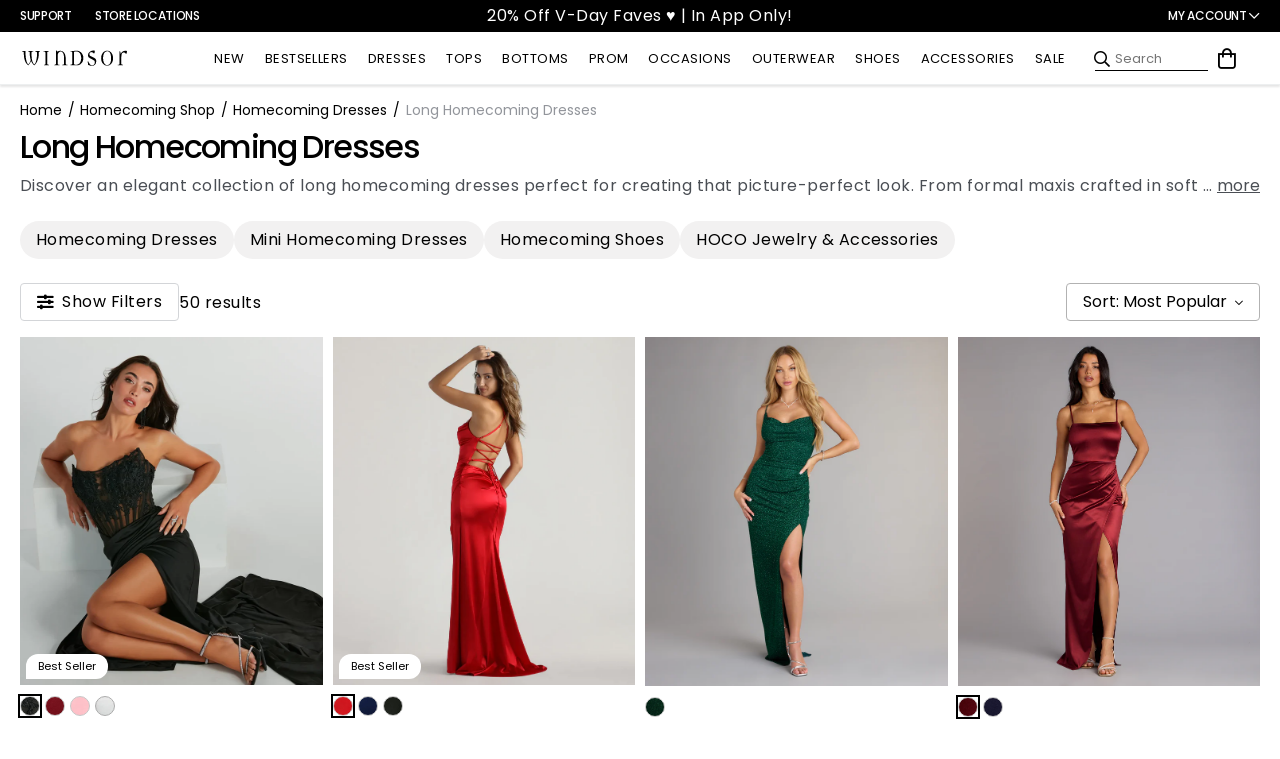

--- FILE ---
content_type: text/javascript; charset=UTF-8
request_url: https://api.fastsimon.com/categories_navigation?UUID=ea4433e9-e414-42e8-9d5d-627839852113&src=JSSDK&store_id=7088537651&facets_required=1&category_id=261857542195&page_num=1&with_product_attributes=true&narrow=[]&products_per_page=48&sort_by=relevency&spv=%7B%7D&market_context=US
body_size: 46613
content:
{"uuid":"ea4433e9-e414-42e8-9d5d-627839852113","items":[{"l":"Shayla Strapless Corset Lace Formal Dress","c":"USD","u":"/products/shayla-strapless-corset-lace-formal-dress-050028076001","p":"159.9","p_min":"159.9","p_max":"0.00","p_c":"0.00","p_min_c":"0.00","p_max_c":"0.00","d":"","t":"https://cdn.shopify.com/s/files/1/0070/8853/7651/files/05002-8076_2_BLACK_ShaylaStraplessCorsetLaceMermaidFormalDress.webp?v=1728407626","t2":"https://assets.instantsearchplus.com/thumbs/cdn.shopify.com/e43d94ed-28bc-4476-a242-89655ce0a14a","f":0,"s":"6946888056883::41388084756531","sku":"405002532625","p_spl":0,"c_date":1708535575,"id":"6946888056883","skus":["405002532625","405002532632","405002532649","405002532656","405002570764","405002570719","405002570726","405002570733","405002570740","405002570757","405002576483","405002576490","405002576506","405002576513","400000063768","400000393902","05002-8076","05002-8893","05002-9010","05002-000106"],"v_c":27,"iso":false,"vra":[[41388084756531,[["Barcode",["05002-8076"]],["Color",["BLACK"]],["Compare at price",["USD:159.90"]],["Price",["USD:159.90"]],["Product-sku",["405002532625"]],["Sellable",[true]],["Size",["XS"]],["imgs",["https://cdn.shopify.com/s/files/1/0070/8853/7651/files/05002-8076_2_BLACK_ShaylaStraplessCorsetLaceMermaidFormalDress.webp?v=1728407626"]],["Isp-color-family",["Black"]]]],[41388084854835,[["Barcode",["05002-8076"]],["Color",["BLACK"]],["Compare at price",["USD:159.90"]],["Price",["USD:159.90"]],["Product-sku",["405002532632"]],["Sellable",[true]],["Size",["S"]],["imgs",["https://cdn.shopify.com/s/files/1/0070/8853/7651/files/05002-8076_2_BLACK_ShaylaStraplessCorsetLaceMermaidFormalDress.webp?v=1728407626"]],["Isp-color-family",["Black"]]]],[41388084953139,[["Barcode",["05002-8076"]],["Color",["BLACK"]],["Compare at price",["USD:159.90"]],["Price",["USD:159.90"]],["Product-sku",["405002532649"]],["Sellable",[true]],["Size",["M"]],["imgs",["https://cdn.shopify.com/s/files/1/0070/8853/7651/files/05002-8076_2_BLACK_ShaylaStraplessCorsetLaceMermaidFormalDress.webp?v=1728407626"]],["Isp-color-family",["Black"]]]],[41388085051443,[["Barcode",["05002-8076"]],["Color",["BLACK"]],["Compare at price",["USD:159.90"]],["Price",["USD:159.90"]],["Product-sku",["405002532656"]],["Sellable",[true]],["Size",["L"]],["imgs",["https://cdn.shopify.com/s/files/1/0070/8853/7651/files/05002-8076_2_BLACK_ShaylaStraplessCorsetLaceMermaidFormalDress.webp?v=1728407626"]],["Isp-color-family",["Black"]]]],[42503785021491,[["Barcode",["05002-8076"]],["Color",["BLACK"]],["Compare at price",["USD:159.90"]],["Price",["USD:159.90"]],["Product-sku",["405002570764"]],["Sellable",[true]],["Size",["XL"]],["imgs",["https://cdn.shopify.com/s/files/1/0070/8853/7651/files/05002-8076_2_BLACK_ShaylaStraplessCorsetLaceMermaidFormalDress.webp?v=1728407626"]],["Isp-color-family",["Black"]]]],[42503785054259,[["Barcode",["05002-8893"]],["Color",["RED"]],["Compare at price",["USD:159.90"]],["Price",["USD:159.90"]],["Product-sku",["405002570719"]],["Sellable",[true]],["Size",["XS"]],["imgs",["https://cdn.shopify.com/s/files/1/0070/8853/7651/files/05002-8893_1_RED_ShaylaStraplessCorsetLaceMermaidFormalDress_03abf13b-1ce3-41e7-a977-9df4a3cbf85f.webp?v=1746827824"]],["Isp-color-family",["Red"]]]],[42503785087027,[["Barcode",["05002-8893"]],["Color",["RED"]],["Compare at price",["USD:159.90"]],["Price",["USD:159.90"]],["Product-sku",["405002570726"]],["Sellable",[true]],["Size",["S"]],["imgs",["https://cdn.shopify.com/s/files/1/0070/8853/7651/files/05002-8893_1_RED_ShaylaStraplessCorsetLaceMermaidFormalDress_03abf13b-1ce3-41e7-a977-9df4a3cbf85f.webp?v=1746827824"]],["Isp-color-family",["Red"]]]],[42503785119795,[["Barcode",["05002-8893"]],["Color",["RED"]],["Compare at price",["USD:159.90"]],["Price",["USD:159.90"]],["Product-sku",["405002570733"]],["Sellable",[true]],["Size",["M"]],["imgs",["https://cdn.shopify.com/s/files/1/0070/8853/7651/files/05002-8893_1_RED_ShaylaStraplessCorsetLaceMermaidFormalDress_03abf13b-1ce3-41e7-a977-9df4a3cbf85f.webp?v=1746827824"]],["Isp-color-family",["Red"]]]],[42503785152563,[["Barcode",["05002-8893"]],["Color",["RED"]],["Compare at price",["USD:159.90"]],["Price",["USD:159.90"]],["Product-sku",["405002570740"]],["Sellable",[true]],["Size",["L"]],["imgs",["https://cdn.shopify.com/s/files/1/0070/8853/7651/files/05002-8893_1_RED_ShaylaStraplessCorsetLaceMermaidFormalDress_03abf13b-1ce3-41e7-a977-9df4a3cbf85f.webp?v=1746827824"]],["Isp-color-family",["Red"]]]],[42503785185331,[["Barcode",["05002-8893"]],["Color",["RED"]],["Compare at price",["USD:159.90"]],["Price",["USD:159.90"]],["Product-sku",["405002570757"]],["Sellable",[true]],["Size",["XL"]],["imgs",["https://cdn.shopify.com/s/files/1/0070/8853/7651/files/05002-8893_1_RED_ShaylaStraplessCorsetLaceMermaidFormalDress_03abf13b-1ce3-41e7-a977-9df4a3cbf85f.webp?v=1746827824"]],["Isp-color-family",["Red"]]]],[42575621095475,[["Barcode",["05002-9010"]],["Color",["PINK"]],["Compare at price",["USD:159.90"]],["Price",["USD:159.90"]],["Product-sku",["405002576483"]],["Sellable",[true]],["Size",["XS"]],["imgs",["https://cdn.shopify.com/s/files/1/0070/8853/7651/files/05002-9010_1_PINK_ShaylaStraplessCorsetLaceMermaidFormalDress.webp?v=1746827827"]],["Isp-color-family",["Light Pink","Pink","Rose Gold"]]]],[42575621128243,[["Barcode",["05002-9010"]],["Color",["PINK"]],["Compare at price",["USD:159.90"]],["Price",["USD:159.90"]],["Product-sku",["405002576490"]],["Sellable",[true]],["Size",["S"]],["imgs",["https://cdn.shopify.com/s/files/1/0070/8853/7651/files/05002-9010_1_PINK_ShaylaStraplessCorsetLaceMermaidFormalDress.webp?v=1746827827"]],["Isp-color-family",["Light Pink","Pink","Rose Gold"]]]],[42575621161011,[["Barcode",["05002-9010"]],["Color",["PINK"]],["Compare at price",["USD:159.90"]],["Price",["USD:159.90"]],["Product-sku",["405002576506"]],["Sellable",[true]],["Size",["M"]],["imgs",["https://cdn.shopify.com/s/files/1/0070/8853/7651/files/05002-9010_1_PINK_ShaylaStraplessCorsetLaceMermaidFormalDress.webp?v=1746827827"]],["Isp-color-family",["Light Pink","Pink","Rose Gold"]]]],[42575621193779,[["Barcode",["05002-9010"]],["Color",["PINK"]],["Compare at price",["USD:159.90"]],["Price",["USD:159.90"]],["Product-sku",["405002576513"]],["Sellable",[true]],["Size",["L"]],["imgs",["https://cdn.shopify.com/s/files/1/0070/8853/7651/files/05002-9010_1_PINK_ShaylaStraplessCorsetLaceMermaidFormalDress.webp?v=1746827827"]],["Isp-color-family",["Light Pink","Pink","Rose Gold"]]]],[43477990866995,[["Barcode",["05002-000106"]],["Color",["IVORY"]],["Compare at price",["USD:159.90"]],["Price",["USD:159.90"]],["Product-sku",["400000063768"]],["Sellable",[true]],["Size",["S"]],["imgs",["https://cdn.shopify.com/s/files/1/0070/8853/7651/files/05002-000106_1_IVORY_ShaylaStraplessCorsetLaceFormalDress05002000106234_45913d81-a46e-427b-bb35-db4757b9c561.webp?v=1751605741"]],["Isp-color-family",["White"]]]],[43673248858163,[["Barcode",["05002-8893"]],["Color",["RED"]],["Compare at price",["USD:159.90"]],["Price",["USD:159.90"]],["Product-sku",["400000393902"]],["Sellable",[true]],["Size",["XXS"]],["imgs",["https://cdn.shopify.com/s/files/1/0070/8853/7651/files/05002-8893_1_RED_ShaylaStraplessCorsetLaceMermaidFormalDress_03abf13b-1ce3-41e7-a977-9df4a3cbf85f.webp?v=1746827824"]],["Isp-color-family",["Red"]]]]],"vrc":{},"att":[["Categories",[["156902522931"],["156902588467"],["157108240435"],["167004209203"],["261857542195"],["261857574963"],["261857607731"],["261868191795"],["261868224563"],["261868257331"],["262670057523"],["263494991923"],["263495024691"],["263495057459"],["263495090227"],["266837327923"],["267650203699"],["270429257779"],["271291580467"],["271346368563"],["271903522867"],["272042786867"],["272046751795"],["272050651187"],["272050716723"],["272051011635"],["272051208243"],["272053633075"],["274214256691"],["274214289459"],["280800460851"],["281224675379"],["283074822195"],["283284537395"],["283535573043"],["283535704115"],["283536228403"],["283538194483"],["283541241907"],["285233872947"],["286068768819"],["286070210611"],["286363156531"],["286439440435"],["287185862707"],["287498534963"],["287961186355"],["290428878899"],["290925346867"],["297211134003"],["87946625075"],["89332056115"],["89519947827"],["89860046899"],["89860636723"],["91685617715"],["93098541107"],["94890491955"],["95861866547"],["97312210995"]]],["Product images",["https://cdn.shopify.com/s/files/1/0070/8853/7651/files/05002-8076_1_BLACK_ShaylaStraplessCorsetLaceMermaidFormalDress.webp?v=1728407626","https://cdn.shopify.com/s/files/1/0070/8853/7651/files/05002-8076_2_BLACK_ShaylaStraplessCorsetLaceMermaidFormalDress.webp?v=1728407626","https://cdn.shopify.com/s/files/1/0070/8853/7651/files/05002-8076_3_BLACK_ShaylaStraplessCorsetLaceMermaidFormalDress.webp?v=1728407626","https://cdn.shopify.com/s/files/1/0070/8853/7651/files/05002-8076_4_BLACK_ShaylaStraplessCorsetLaceMermaidFormalDress.webp?v=1728407626","https://cdn.shopify.com/s/files/1/0070/8853/7651/files/05002-8076_5_BLACK_ShaylaStraplessCorsetLaceMermaidFormalDress.webp?v=1728407626","https://cdn.shopify.com/s/files/1/0070/8853/7651/files/05002-8076_8_BLACK_ShaylaStraplessCorsetLaceFormalDress.webp?v=1746827822","https://cdn.shopify.com/s/files/1/0070/8853/7651/files/05002-8076_9_20copy_BLACK_ShaylaStraplessCorsetLaceMermaidFormalDress_477819d3-f1b8-4a78-8b50-12ee0347a946.webp?v=1746827822","https://cdn.shopify.com/s/files/1/0070/8853/7651/files/05002-8893_1_RED_ShaylaStraplessCorsetLaceMermaidFormalDress_03abf13b-1ce3-41e7-a977-9df4a3cbf85f.webp?v=1746827824","https://cdn.shopify.com/s/files/1/0070/8853/7651/files/05002-8893_2_RED_ShaylaStraplessCorsetLaceMermaidFormalDress_014dc73a-732e-4cc8-8e34-b88c154840e2.webp?v=1746827824","https://cdn.shopify.com/s/files/1/0070/8853/7651/files/05002-8893_3_RED_ShaylaStraplessCorsetLaceMermaidFormalDress_e32dc0a2-4ebf-4732-8fa3-38ebeced7154.webp?v=1746827825","https://cdn.shopify.com/s/files/1/0070/8853/7651/files/05002-8893_4_RED_ShaylaStraplessCorsetLaceMermaidFormalDress_a2782fad-491e-43c1-9709-20681388f4cd.webp?v=1746827826","https://cdn.shopify.com/s/files/1/0070/8853/7651/files/05002-9010_1_PINK_ShaylaStraplessCorsetLaceMermaidFormalDress.webp?v=1746827827","https://cdn.shopify.com/s/files/1/0070/8853/7651/files/05002-9010_2_PINK_ShaylaStraplessCorsetLaceMermaidFormalDress.webp?v=1746827827","https://cdn.shopify.com/s/files/1/0070/8853/7651/files/05002-9010_3_PINK_ShaylaStraplessCorsetLaceMermaidFormalDress.webp?v=1746827828","https://cdn.shopify.com/s/files/1/0070/8853/7651/files/05002-9010_4_PINK_ShaylaStraplessCorsetLaceMermaidFormalDress.webp?v=1746827829","https://cdn.shopify.com/s/files/1/0070/8853/7651/files/05002-000106_1_IVORY_ShaylaStraplessCorsetLaceFormalDress05002000106234_45913d81-a46e-427b-bb35-db4757b9c561.webp?v=1751605741","https://cdn.shopify.com/s/files/1/0070/8853/7651/files/05002-000106_2_IVORY_ShaylaStraplessCorsetLaceFormalDress05002000106234_28dd34ef-3a2e-4b31-90ca-b68efa068521.webp?v=1751605741","https://cdn.shopify.com/s/files/1/0070/8853/7651/files/05002-000106_3_IVORY_ShaylaStraplessCorsetLaceFormalDress05002000106234_11d711d0-b784-420c-b437-cba24f0e6453.webp?v=1751605741","https://cdn.shopify.com/s/files/1/0070/8853/7651/files/05002-000106_4_IVORY_ShaylaStraplessCorsetLaceFormalDress05002000106234_1a8b264f-39a4-43ad-af3d-cafa6268631a.webp?v=1751605741"]],["Product media",["https://cdn.shopify.com/s/files/1/0070/8853/7651/files/05002-000106_1_IVORY_ShaylaStraplessCorsetLaceFormalDress05002000106234_45913d81-a46e-427b-bb35-db4757b9c561.webp?v=1751605741","https://cdn.shopify.com/s/files/1/0070/8853/7651/files/05002-000106_2_IVORY_ShaylaStraplessCorsetLaceFormalDress05002000106234_28dd34ef-3a2e-4b31-90ca-b68efa068521.webp?v=1751605741","https://cdn.shopify.com/s/files/1/0070/8853/7651/files/05002-000106_3_IVORY_ShaylaStraplessCorsetLaceFormalDress05002000106234_11d711d0-b784-420c-b437-cba24f0e6453.webp?v=1751605741","https://cdn.shopify.com/s/files/1/0070/8853/7651/files/05002-000106_4_IVORY_ShaylaStraplessCorsetLaceFormalDress05002000106234_1a8b264f-39a4-43ad-af3d-cafa6268631a.webp?v=1751605741","https://cdn.shopify.com/s/files/1/0070/8853/7651/files/05002-8076_1_BLACK_ShaylaStraplessCorsetLaceMermaidFormalDress.webp?v=1728407626","https://cdn.shopify.com/s/files/1/0070/8853/7651/files/05002-8076_2_BLACK_ShaylaStraplessCorsetLaceMermaidFormalDress.webp?v=1728407626","https://cdn.shopify.com/s/files/1/0070/8853/7651/files/05002-8076_3_BLACK_ShaylaStraplessCorsetLaceMermaidFormalDress.webp?v=1728407626","https://cdn.shopify.com/s/files/1/0070/8853/7651/files/05002-8076_4_BLACK_ShaylaStraplessCorsetLaceMermaidFormalDress.webp?v=1728407626","https://cdn.shopify.com/s/files/1/0070/8853/7651/files/05002-8076_5_BLACK_ShaylaStraplessCorsetLaceMermaidFormalDress.webp?v=1728407626","https://cdn.shopify.com/s/files/1/0070/8853/7651/files/05002-8076_8_BLACK_ShaylaStraplessCorsetLaceFormalDress.webp?v=1746827822","https://cdn.shopify.com/s/files/1/0070/8853/7651/files/05002-8076_9_20copy_BLACK_ShaylaStraplessCorsetLaceMermaidFormalDress_477819d3-f1b8-4a78-8b50-12ee0347a946.webp?v=1746827822","https://cdn.shopify.com/s/files/1/0070/8853/7651/files/05002-8893_1_RED_ShaylaStraplessCorsetLaceMermaidFormalDress_03abf13b-1ce3-41e7-a977-9df4a3cbf85f.webp?v=1746827824","https://cdn.shopify.com/s/files/1/0070/8853/7651/files/05002-8893_2_RED_ShaylaStraplessCorsetLaceMermaidFormalDress_014dc73a-732e-4cc8-8e34-b88c154840e2.webp?v=1746827824","https://cdn.shopify.com/s/files/1/0070/8853/7651/files/05002-8893_3_RED_ShaylaStraplessCorsetLaceMermaidFormalDress_e32dc0a2-4ebf-4732-8fa3-38ebeced7154.webp?v=1746827825","https://cdn.shopify.com/s/files/1/0070/8853/7651/files/05002-8893_4_RED_ShaylaStraplessCorsetLaceMermaidFormalDress_a2782fad-491e-43c1-9709-20681388f4cd.webp?v=1746827826","https://cdn.shopify.com/s/files/1/0070/8853/7651/files/05002-9010_1_PINK_ShaylaStraplessCorsetLaceMermaidFormalDress.webp?v=1746827827","https://cdn.shopify.com/s/files/1/0070/8853/7651/files/05002-9010_2_PINK_ShaylaStraplessCorsetLaceMermaidFormalDress.webp?v=1746827827","https://cdn.shopify.com/s/files/1/0070/8853/7651/files/05002-9010_3_PINK_ShaylaStraplessCorsetLaceMermaidFormalDress.webp?v=1746827828","https://cdn.shopify.com/s/files/1/0070/8853/7651/files/05002-9010_4_PINK_ShaylaStraplessCorsetLaceMermaidFormalDress.webp?v=1746827829"]],["Tag",["BADGE SHIPS FREE","Best Seller","Black Tie","Category:Formal Dresses","Category:Party Dresses","Corset","Dresses","Formal","Formal Dresses","Full Price","HEARTED25","HR-refund:14days","Homecoming","Knit","LOVED25","Lace","Length:Long","Long","Long Dresses","LowStock:43477990834227","LowStock:43477990899763","LowStock:43477990932531","Material:Knit","Material:Lace","Material:Mesh","Mesh","Occasion","Occasion:Black Tie","Occasion:Homecoming","Occasion:Prom","Occasion:Wedding","Occasion:Wedding Guest","Occasion:Winter Formal","Party Dresses","Prom","Prom Dresses","Promo Message","Sheer","Sleeve Type:Sleeveless","Sleeve Type:Strapless","Sleeveless","Slit","Strapless","Strappy Back","Style:Corset","Style:Wrap","UGC","Wedding","Wedding Guest","Winter Formal","Wrap","[missing images]","[new skus]","hr-dresses-reasons"]],["Type",["S.O. LONG DRESSES"]],["Vendor",["Windsor"]],["Color",["black","blue","ivory","light pink","pink","red","rose gold","royal","white"]],["Size",["xs","s","m","l","xl","xxs"]]],"v":"Windsor","review":93,"reviews_count":69},{"l":"Melinda Satin Lace-Up Formal Dress","c":"USD","u":"/products/melinda-satin-lace-up-formal-dress-050026939012","p":"84.9","p_min":"84.9","p_max":"0.00","p_c":"0.00","p_min_c":"0.00","p_max_c":"0.00","d":"","t":"https://cdn.shopify.com/s/files/1/0070/8853/7651/files/05002-7602_1_RED_MelindaFormalSatinLaceUpColumnDress.webp?v=1736966605","t2":"https://assets.instantsearchplus.com/thumbs/cdn.shopify.com/6de83b8e-923a-4ff6-a10d-6b2f6aa1a338","f":0,"s":"6836116979763::40994680930355","sku":"405002510395","p_spl":0,"c_date":1678210450,"id":"6836116979763","skus":["405002510395","405002510401","405002510418","405002510425","405002510432","405002510449","405002510456","405002510463","405002550674","405002550681","405002550698","405002550704","405002560093","405002583764","05002-7602","05002-7603","05002-8464"],"v_c":37,"iso":false,"vra":[[41278875566131,[["Barcode",["05002-7602"]],["Color",["RED"]],["Compare at price",["USD:84.90"]],["Price",["USD:84.90"]],["Product-sku",["405002510395"]],["Sellable",[true]],["Size",["XS"]],["imgs",["https://cdn.shopify.com/s/files/1/0070/8853/7651/files/05002-7602_1_RED_MelindaFormalSatinLaceUpColumnDress.webp?v=1736966605"]],["Isp-color-family",["Red"]]]],[41278875631667,[["Barcode",["05002-7602"]],["Color",["RED"]],["Compare at price",["USD:84.90"]],["Price",["USD:84.90"]],["Product-sku",["405002510401"]],["Sellable",[true]],["Size",["S"]],["imgs",["https://cdn.shopify.com/s/files/1/0070/8853/7651/files/05002-7602_1_RED_MelindaFormalSatinLaceUpColumnDress.webp?v=1736966605"]],["Isp-color-family",["Red"]]]],[41278875664435,[["Barcode",["05002-7602"]],["Color",["RED"]],["Compare at price",["USD:84.90"]],["Price",["USD:84.90"]],["Product-sku",["405002510418"]],["Sellable",[true]],["Size",["M"]],["imgs",["https://cdn.shopify.com/s/files/1/0070/8853/7651/files/05002-7602_1_RED_MelindaFormalSatinLaceUpColumnDress.webp?v=1736966605"]],["Isp-color-family",["Red"]]]],[41278875697203,[["Barcode",["05002-7602"]],["Color",["RED"]],["Compare at price",["USD:84.90"]],["Price",["USD:84.90"]],["Product-sku",["405002510425"]],["Sellable",[true]],["Size",["L"]],["imgs",["https://cdn.shopify.com/s/files/1/0070/8853/7651/files/05002-7602_1_RED_MelindaFormalSatinLaceUpColumnDress.webp?v=1736966605"]],["Isp-color-family",["Red"]]]],[41278875729971,[["Barcode",["05002-7603"]],["Color",["NAVY"]],["Compare at price",["USD:84.90"]],["Price",["USD:84.90"]],["Product-sku",["405002510432"]],["Sellable",[true]],["Size",["XS"]],["imgs",["https://cdn.shopify.com/s/files/1/0070/8853/7651/files/05002-7603_1_NAVY_MelindaFormalSatinLaceUpColumnDress_bcdc5e74-3c06-4779-90e6-d648a48bef3e.webp?v=1739390277"]],["Isp-color-family",["Blue"]]]],[41278875762739,[["Barcode",["05002-7603"]],["Color",["NAVY"]],["Compare at price",["USD:84.90"]],["Price",["USD:84.90"]],["Product-sku",["405002510449"]],["Sellable",[true]],["Size",["S"]],["imgs",["https://cdn.shopify.com/s/files/1/0070/8853/7651/files/05002-7603_1_NAVY_MelindaFormalSatinLaceUpColumnDress_bcdc5e74-3c06-4779-90e6-d648a48bef3e.webp?v=1739390277"]],["Isp-color-family",["Blue"]]]],[41278875795507,[["Barcode",["05002-7603"]],["Color",["NAVY"]],["Compare at price",["USD:84.90"]],["Price",["USD:84.90"]],["Product-sku",["405002510456"]],["Sellable",[true]],["Size",["M"]],["imgs",["https://cdn.shopify.com/s/files/1/0070/8853/7651/files/05002-7603_1_NAVY_MelindaFormalSatinLaceUpColumnDress_bcdc5e74-3c06-4779-90e6-d648a48bef3e.webp?v=1739390277"]],["Isp-color-family",["Blue"]]]],[41278875828275,[["Barcode",["05002-7603"]],["Color",["NAVY"]],["Compare at price",["USD:84.90"]],["Price",["USD:84.90"]],["Product-sku",["405002510463"]],["Sellable",[true]],["Size",["L"]],["imgs",["https://cdn.shopify.com/s/files/1/0070/8853/7651/files/05002-7603_1_NAVY_MelindaFormalSatinLaceUpColumnDress_bcdc5e74-3c06-4779-90e6-d648a48bef3e.webp?v=1739390277"]],["Isp-color-family",["Blue"]]]],[41519730425907,[["Barcode",["05002-8464"]],["Color",["BLACK"]],["Compare at price",["USD:84.90"]],["Price",["USD:84.90"]],["Product-sku",["405002550674"]],["Sellable",[true]],["Size",["XS"]],["imgs",["https://cdn.shopify.com/s/files/1/0070/8853/7651/files/05002-8464_1_BLACK_MelindaFormalSatinLaceUpColumnDress.webp?v=1736966627"]],["Isp-color-family",["Black"]]]],[41519730458675,[["Barcode",["05002-8464"]],["Color",["BLACK"]],["Compare at price",["USD:84.90"]],["Price",["USD:84.90"]],["Product-sku",["405002550681"]],["Sellable",[true]],["Size",["S"]],["imgs",["https://cdn.shopify.com/s/files/1/0070/8853/7651/files/05002-8464_1_BLACK_MelindaFormalSatinLaceUpColumnDress.webp?v=1736966627"]],["Isp-color-family",["Black"]]]],[41519730491443,[["Barcode",["05002-8464"]],["Color",["BLACK"]],["Compare at price",["USD:84.90"]],["Price",["USD:84.90"]],["Product-sku",["405002550698"]],["Sellable",[true]],["Size",["M"]],["imgs",["https://cdn.shopify.com/s/files/1/0070/8853/7651/files/05002-8464_1_BLACK_MelindaFormalSatinLaceUpColumnDress.webp?v=1736966627"]],["Isp-color-family",["Black"]]]],[41519730524211,[["Barcode",["05002-8464"]],["Color",["BLACK"]],["Compare at price",["USD:84.90"]],["Price",["USD:84.90"]],["Product-sku",["405002550704"]],["Sellable",[true]],["Size",["L"]],["imgs",["https://cdn.shopify.com/s/files/1/0070/8853/7651/files/05002-8464_1_BLACK_MelindaFormalSatinLaceUpColumnDress.webp?v=1736966627"]],["Isp-color-family",["Black"]]]],[41949303078963,[["Barcode",["05002-8464"]],["Color",["BLACK"]],["Compare at price",["USD:84.90"]],["Price",["USD:84.90"]],["Product-sku",["405002560093"]],["Sellable",[true]],["Size",["XL"]],["imgs",["https://cdn.shopify.com/s/files/1/0070/8853/7651/files/05002-8464_1_BLACK_MelindaFormalSatinLaceUpColumnDress.webp?v=1736966627"]],["Isp-color-family",["Black"]]]],[42675698925619,[["Barcode",["05002-7603"]],["Color",["NAVY"]],["Compare at price",["USD:84.90"]],["Price",["USD:84.90"]],["Product-sku",["405002583764"]],["Sellable",[true]],["Size",["XL"]],["imgs",["https://cdn.shopify.com/s/files/1/0070/8853/7651/files/05002-7603_1_NAVY_MelindaFormalSatinLaceUpColumnDress_bcdc5e74-3c06-4779-90e6-d648a48bef3e.webp?v=1739390277"]],["Isp-color-family",["Blue"]]]]],"vrc":{},"att":[["Categories",[["156902522931"],["156902588467"],["157108240435"],["157108633651"],["167004209203"],["261857542195"],["261857574963"],["261857607731"],["261868191795"],["261868224563"],["261868257331"],["262670057523"],["263494991923"],["263495024691"],["263495057459"],["263495090227"],["263495155763"],["266837327923"],["267650203699"],["267742937139"],["269864009779"],["271291580467"],["271508373555"],["271508406323"],["271903326259"],["272050585651"],["272050716723"],["272051011635"],["272051699763"],["272051798067"],["272053305395"],["272053633075"],["274214256691"],["280800460851"],["281224675379"],["283074822195"],["283284537395"],["283535573043"],["283535704115"],["283536228403"],["283538194483"],["283541241907"],["284111339571"],["285233872947"],["286070210611"],["286363156531"],["286439440435"],["287185862707"],["287961186355"],["290428878899"],["297211134003"],["87946625075"],["89332056115"],["89519947827"],["89860046899"],["89860636723"],["91685617715"],["93098541107"],["93746298931"],["94890491955"],["95861866547"],["97312210995"]]],["Product images",["https://cdn.shopify.com/s/files/1/0070/8853/7651/files/05002-6939_1_IVORY_MelindaFormalSatinLaceUpColumnDress.webp?v=1739390259","https://cdn.shopify.com/s/files/1/0070/8853/7651/files/05002-6939_2_IVORY_MelindaFormalSatinLaceUpColumnDress.webp?v=1739390259","https://cdn.shopify.com/s/files/1/0070/8853/7651/files/05002-6939_3_IVORY_MelindaFormalSatinLaceUpColumnDress.webp?v=1739390259","https://cdn.shopify.com/s/files/1/0070/8853/7651/files/05002-6939_4_IVORY_MelindaFormalSatinLaceUpColumnDress.webp?v=1739390259","https://cdn.shopify.com/s/files/1/0070/8853/7651/files/05002-6950_1_MAGENTA_MelindaFormalSatinLaceUpColumnDress_0fc49a97-c85a-4025-ab09-1c67f3bf6d65.webp?v=1739390240","https://cdn.shopify.com/s/files/1/0070/8853/7651/files/05002-6950_2_MAGENTA_MelindaFormalSatinLaceUpColumnDress_51859fcd-07ad-4f0e-8347-efae37715d34.webp?v=1739390240","https://cdn.shopify.com/s/files/1/0070/8853/7651/files/05002-6950_3_MAGENTA_MelindaFormalSatinLaceUpColumnDress_ff721603-c719-46da-9c18-074ad46ab519.webp?v=1739390240","https://cdn.shopify.com/s/files/1/0070/8853/7651/files/05002-6950_4_MAGENTA_MelindaFormalSatinLaceUpColumnDress_d8ec951a-8c77-49dc-89b7-b533558ea3dd.webp?v=1739390240","https://cdn.shopify.com/s/files/1/0070/8853/7651/files/05002-7602_1_RED_MelindaFormalSatinLaceUpColumnDress.webp?v=1736966605","https://cdn.shopify.com/s/files/1/0070/8853/7651/files/05002-7602_3_RED_MelindaFormalSatinLaceUpColumnDress.webp?v=1736966605","https://cdn.shopify.com/s/files/1/0070/8853/7651/files/05002-7602_4_RED_MelindaFormalSatinLaceUpColumnDress.webp?v=1736966605","https://cdn.shopify.com/s/files/1/0070/8853/7651/files/05002-7603_1_NAVY_MelindaFormalSatinLaceUpColumnDress_bcdc5e74-3c06-4779-90e6-d648a48bef3e.webp?v=1739390277","https://cdn.shopify.com/s/files/1/0070/8853/7651/files/05002-7603_2_NAVY_MelindaFormalSatinLaceUpColumnDress_12110eba-8d53-43f6-9b2f-0da4a7ea7674.webp?v=1739390277","https://cdn.shopify.com/s/files/1/0070/8853/7651/files/05002-7603_3_NAVY_MelindaFormalSatinLaceUpColumnDress_fc6ae535-f9fc-4277-a79f-380546e7807f.webp?v=1739390277","https://cdn.shopify.com/s/files/1/0070/8853/7651/files/05002-7603_4_NAVY_MelindaFormalSatinLaceUpColumnDress_5553a67b-4f45-44a3-8b47-847747ad69f2.webp?v=1739390277","https://cdn.shopify.com/s/files/1/0070/8853/7651/files/05002-8464_1_BLACK_MelindaFormalSatinLaceUpColumnDress.webp?v=1736966627","https://cdn.shopify.com/s/files/1/0070/8853/7651/files/05002-8464_2_BLACK_MelindaFormalSatinLaceUpColumnDress.webp?v=1736966627","https://cdn.shopify.com/s/files/1/0070/8853/7651/files/05002-8464_3_BLACK_MelindaFormalSatinLaceUpColumnDress.webp?v=1736966627","https://cdn.shopify.com/s/files/1/0070/8853/7651/files/05002-8464_4_BLACK_MelindaFormalSatinLaceUpColumnDress.webp?v=1736966627","https://cdn.shopify.com/s/files/1/0070/8853/7651/files/05002-9161_1_HUNTER_MelindaSatinLaceUpFormalDress.webp?v=1741641544","https://cdn.shopify.com/s/files/1/0070/8853/7651/files/05002-9161_2_HUNTER_MelindaSatinLaceUpFormalDress.webp?v=1741641544","https://cdn.shopify.com/s/files/1/0070/8853/7651/files/05002-9161_3_HUNTER_MelindaSatinLaceUpFormalDress.webp?v=1741641544","https://cdn.shopify.com/s/files/1/0070/8853/7651/files/05002-9161_4_HUNTER_MelindaSatinLaceUpFormalDress.webp?v=1741641544"]],["Product media",["https://cdn.shopify.com/s/files/1/0070/8853/7651/files/05002-6939_1_IVORY_MelindaFormalSatinLaceUpColumnDress.webp?v=1739390259","https://cdn.shopify.com/s/files/1/0070/8853/7651/files/05002-6939_2_IVORY_MelindaFormalSatinLaceUpColumnDress.webp?v=1739390259","https://cdn.shopify.com/s/files/1/0070/8853/7651/files/05002-6939_3_IVORY_MelindaFormalSatinLaceUpColumnDress.webp?v=1739390259","https://cdn.shopify.com/s/files/1/0070/8853/7651/files/05002-6939_4_IVORY_MelindaFormalSatinLaceUpColumnDress.webp?v=1739390259","https://cdn.shopify.com/s/files/1/0070/8853/7651/files/05002-6950_1_MAGENTA_MelindaFormalSatinLaceUpColumnDress_0fc49a97-c85a-4025-ab09-1c67f3bf6d65.webp?v=1739390240","https://cdn.shopify.com/s/files/1/0070/8853/7651/files/05002-6950_2_MAGENTA_MelindaFormalSatinLaceUpColumnDress_51859fcd-07ad-4f0e-8347-efae37715d34.webp?v=1739390240","https://cdn.shopify.com/s/files/1/0070/8853/7651/files/05002-6950_3_MAGENTA_MelindaFormalSatinLaceUpColumnDress_ff721603-c719-46da-9c18-074ad46ab519.webp?v=1739390240","https://cdn.shopify.com/s/files/1/0070/8853/7651/files/05002-6950_4_MAGENTA_MelindaFormalSatinLaceUpColumnDress_d8ec951a-8c77-49dc-89b7-b533558ea3dd.webp?v=1739390240","https://cdn.shopify.com/s/files/1/0070/8853/7651/files/05002-7602_1_RED_MelindaFormalSatinLaceUpColumnDress.webp?v=1736966605","https://cdn.shopify.com/s/files/1/0070/8853/7651/files/05002-7602_3_RED_MelindaFormalSatinLaceUpColumnDress.webp?v=1736966605","https://cdn.shopify.com/s/files/1/0070/8853/7651/files/05002-7602_4_RED_MelindaFormalSatinLaceUpColumnDress.webp?v=1736966605","https://cdn.shopify.com/s/files/1/0070/8853/7651/files/05002-7603_1_NAVY_MelindaFormalSatinLaceUpColumnDress_bcdc5e74-3c06-4779-90e6-d648a48bef3e.webp?v=1739390277","https://cdn.shopify.com/s/files/1/0070/8853/7651/files/05002-7603_2_NAVY_MelindaFormalSatinLaceUpColumnDress_12110eba-8d53-43f6-9b2f-0da4a7ea7674.webp?v=1739390277","https://cdn.shopify.com/s/files/1/0070/8853/7651/files/05002-7603_3_NAVY_MelindaFormalSatinLaceUpColumnDress_fc6ae535-f9fc-4277-a79f-380546e7807f.webp?v=1739390277","https://cdn.shopify.com/s/files/1/0070/8853/7651/files/05002-7603_4_NAVY_MelindaFormalSatinLaceUpColumnDress_5553a67b-4f45-44a3-8b47-847747ad69f2.webp?v=1739390277","https://cdn.shopify.com/s/files/1/0070/8853/7651/files/05002-8464_1_BLACK_MelindaFormalSatinLaceUpColumnDress.webp?v=1736966627","https://cdn.shopify.com/s/files/1/0070/8853/7651/files/05002-8464_2_BLACK_MelindaFormalSatinLaceUpColumnDress.webp?v=1736966627","https://cdn.shopify.com/s/files/1/0070/8853/7651/files/05002-8464_3_BLACK_MelindaFormalSatinLaceUpColumnDress.webp?v=1736966627","https://cdn.shopify.com/s/files/1/0070/8853/7651/files/05002-8464_4_BLACK_MelindaFormalSatinLaceUpColumnDress.webp?v=1736966627","https://cdn.shopify.com/s/files/1/0070/8853/7651/files/05002-9161_1_HUNTER_MelindaSatinLaceUpFormalDress.webp?v=1741641544","https://cdn.shopify.com/s/files/1/0070/8853/7651/files/05002-9161_2_HUNTER_MelindaSatinLaceUpFormalDress.webp?v=1741641544","https://cdn.shopify.com/s/files/1/0070/8853/7651/files/05002-9161_3_HUNTER_MelindaSatinLaceUpFormalDress.webp?v=1741641544","https://cdn.shopify.com/s/files/1/0070/8853/7651/files/05002-9161_4_HUNTER_MelindaSatinLaceUpFormalDress.webp?v=1741641544"]],["Tag",["BADGE SHIPS FREE","Baby Shower","Best Seller","Bridesmaid Dresses","Bridesmaids","Category:Formal Dresses","Dresses","Formal","Formal Dresses","Full Price","HEARTED25","HR-refund:14days","Homecoming","INFL Prom","LOVED25","Length:Long","Long","Long Dresses","Material:Satin","Occasion","Occasion:Bridesmaids","Occasion:Homecoming","Occasion:Prom","Occasion:Wedding","Occasion:Wedding Guest","Open Back","Prom","Prom Dresses","Promo Message","Quince","Satin","Sleeve Type:Sleeveless","Sleeveless","Slit","Spaghetti Strap","Strappy Back","Style:Open Back","Wedding","Wedding Guest","[missing images]","hr-dresses-reasons","soi:built_in_bra","soi:fully_lined"]],["Type",["S.O. LONG DRESSES"]],["Vendor",["Windsor"]],["Color",["black","blue","green","hunter","ivory","magenta","navy","pink","purple","red","sage","white","yellow"]],["Size",["xs","s","m","l","xl"]]],"v":"Windsor","review":94,"reviews_count":56},{"l":"Amirah Formal Glitter Cowl Neck Column Dress","c":"USD","u":"/products/amirah-formal-glitter-cowl-neck-column-dress-050027561001","p":"59.9","p_min":"59.9","p_max":"0.00","p_c":"0.00","p_min_c":"0.00","p_max_c":"0.00","d":"","t":"https://cdn.shopify.com/s/files/1/0070/8853/7651/files/05002-000370_1_HUNTER_AmirahFormalGlitterCowlNeckColumnDress.jpg?v=1761087373","t2":"https://assets.instantsearchplus.com/thumbs/cdn.shopify.com/ad94a1d8-28ad-489a-bc30-2191b60e56de","f":0,"s":"6907449442355::41260281135155","sku":"400000235653","p_spl":0,"c_date":1695056947,"id":"6907449442355","skus":["400000235653","400000235660","400000235677","05002-000370"],"v_c":35,"iso":false,"vra":[[43693784760371,[["Barcode",["05002-000370"]],["Color",["HUNTER"]],["Compare at price",["USD:59.90"]],["Price",["USD:59.90"]],["Product-sku",["400000235653"]],["Sellable",[true]],["Size",["XS"]],["imgs",["https://cdn.shopify.com/s/files/1/0070/8853/7651/files/05002-000370_1_HUNTER_AmirahFormalGlitterCowlNeckColumnDress.jpg?v=1761087373"]],["Isp-color-family",["Green"]]]],[43693784793139,[["Barcode",["05002-000370"]],["Color",["HUNTER"]],["Compare at price",["USD:59.90"]],["Price",["USD:59.90"]],["Product-sku",["400000235660"]],["Sellable",[true]],["Size",["S"]],["imgs",["https://cdn.shopify.com/s/files/1/0070/8853/7651/files/05002-000370_1_HUNTER_AmirahFormalGlitterCowlNeckColumnDress.jpg?v=1761087373"]],["Isp-color-family",["Green"]]]],[43693784825907,[["Barcode",["05002-000370"]],["Color",["HUNTER"]],["Compare at price",["USD:59.90"]],["Price",["USD:59.90"]],["Product-sku",["400000235677"]],["Sellable",[true]],["Size",["M"]],["imgs",["https://cdn.shopify.com/s/files/1/0070/8853/7651/files/05002-000370_1_HUNTER_AmirahFormalGlitterCowlNeckColumnDress.jpg?v=1761087373"]],["Isp-color-family",["Green"]]]]],"vrc":{},"att":[["Categories",[["156902522931"],["156902588467"],["157108240435"],["157155622963"],["158232674355"],["261857542195"],["261857574963"],["261857607731"],["261868191795"],["261868224563"],["261868257331"],["262670057523"],["263494991923"],["263495024691"],["263495057459"],["263495090227"],["263495254067"],["266837327923"],["267650203699"],["267742937139"],["270429257779"],["270807793715"],["271291580467"],["271346368563"],["271508373555"],["271508406323"],["272050716723"],["272051011635"],["272051372083"],["272051437619"],["272051666995"],["272051732531"],["272053633075"],["273185374259"],["274214256691"],["280800460851"],["281224675379"],["283074822195"],["283284537395"],["283535573043"],["283535704115"],["283536228403"],["283538194483"],["283541241907"],["283566211123"],["283566243891"],["283590033459"],["283590197299"],["283651538995"],["284111339571"],["286070210611"],["286363156531"],["286439440435"],["287185862707"],["287804325939"],["287961186355"],["290428878899"],["293818335283"],["297211134003"],["87946625075"],["89332056115"],["89859751987"],["89860046899"],["89860636723"],["91685617715"],["93098541107"],["94890491955"],["95861866547"],["97312210995"]]],["Product images",["https://cdn.shopify.com/s/files/1/0070/8853/7651/files/05002-7563_1_RED_AmirahFormalGlitterCowlNeckLongDress.webp?v=1734391144","https://cdn.shopify.com/s/files/1/0070/8853/7651/files/05002-7563_2_RED_AmirahFormalGlitterCowlNeckLongDress.webp?v=1734391144","https://cdn.shopify.com/s/files/1/0070/8853/7651/files/05002-7563_3_RED_AmirahFormalGlitterCowlNeckLongDress.webp?v=1734391144","https://cdn.shopify.com/s/files/1/0070/8853/7651/files/05002-7563_4_RED_AmirahFormalGlitterCowlNeckLongDress.webp?v=1734391144","https://cdn.shopify.com/s/files/1/0070/8853/7651/files/05002-000369_1_BURGUNDY_AmirahFormalGlitterCowlNeckColumnDress.jpg?v=1761086795","https://cdn.shopify.com/s/files/1/0070/8853/7651/files/05002-000369_2_BURGUNDY_AmirahFormalGlitterCowlNeckColumnDress.jpg?v=1761086796","https://cdn.shopify.com/s/files/1/0070/8853/7651/files/05002-000369_3_BURGUNDY_AmirahFormalGlitterCowlNeckColumnDress.jpg?v=1761086796","https://cdn.shopify.com/s/files/1/0070/8853/7651/files/05002-000369_4_BURGUNDY_AmirahFormalGlitterCowlNeckColumnDress.jpg?v=1761086796","https://cdn.shopify.com/s/files/1/0070/8853/7651/files/05002-000370_1_HUNTER_AmirahFormalGlitterCowlNeckColumnDress.jpg?v=1761087373","https://cdn.shopify.com/s/files/1/0070/8853/7651/files/05002-000370_2_HUNTER_AmirahFormalGlitterCowlNeckColumnDress.jpg?v=1761087373","https://cdn.shopify.com/s/files/1/0070/8853/7651/files/05002-000370_3_HUNTER_AmirahFormalGlitterCowlNeckColumnDress.jpg?v=1761087373","https://cdn.shopify.com/s/files/1/0070/8853/7651/files/05002-000370_4_HUNTER_AmirahFormalGlitterCowlNeckColumnDress.jpg?v=1761087373","https://cdn.shopify.com/s/files/1/0070/8853/7651/files/05002-7561_1_BLACK_AmirahFormalGlitterCowlNeckColumnDress.jpg?v=1761087540","https://cdn.shopify.com/s/files/1/0070/8853/7651/files/05002-7561_2_BLACK_AmirahFormalGlitterCowlNeckColumnDress.jpg?v=1761087540","https://cdn.shopify.com/s/files/1/0070/8853/7651/files/05002-7561_3_BLACK_AmirahFormalGlitterCowlNeckColumnDress.jpg?v=1761087540","https://cdn.shopify.com/s/files/1/0070/8853/7651/files/05002-7561_4_BLACK_AmirahFormalGlitterCowlNeckColumnDress.jpg?v=1761087540","https://cdn.shopify.com/s/files/1/0070/8853/7651/files/05002-8233_1_BLUE_AmirahFormalGlitterCowlNeckColumnDress.jpg?v=1761087658","https://cdn.shopify.com/s/files/1/0070/8853/7651/files/05002-8233_2_BLUE_AmirahFormalGlitterCowlNeckColumnDress.jpg?v=1761087658","https://cdn.shopify.com/s/files/1/0070/8853/7651/files/05002-8233_3_BLUE_AmirahFormalGlitterCowlNeckColumnDress.jpg?v=1761087658","https://cdn.shopify.com/s/files/1/0070/8853/7651/files/05002-8233_4_BLUE_AmirahFormalGlitterCowlNeckColumnDress.jpg?v=1761087658"]],["Product media",["https://cdn.shopify.com/s/files/1/0070/8853/7651/files/05002-000369_1_BURGUNDY_AmirahFormalGlitterCowlNeckColumnDress.jpg?v=1761086795","https://cdn.shopify.com/s/files/1/0070/8853/7651/files/05002-000369_2_BURGUNDY_AmirahFormalGlitterCowlNeckColumnDress.jpg?v=1761086796","https://cdn.shopify.com/s/files/1/0070/8853/7651/files/05002-000369_3_BURGUNDY_AmirahFormalGlitterCowlNeckColumnDress.jpg?v=1761086796","https://cdn.shopify.com/s/files/1/0070/8853/7651/files/05002-000369_4_BURGUNDY_AmirahFormalGlitterCowlNeckColumnDress.jpg?v=1761086796","https://cdn.shopify.com/s/files/1/0070/8853/7651/files/05002-000370_1_HUNTER_AmirahFormalGlitterCowlNeckColumnDress.jpg?v=1761087373","https://cdn.shopify.com/s/files/1/0070/8853/7651/files/05002-000370_2_HUNTER_AmirahFormalGlitterCowlNeckColumnDress.jpg?v=1761087373","https://cdn.shopify.com/s/files/1/0070/8853/7651/files/05002-000370_3_HUNTER_AmirahFormalGlitterCowlNeckColumnDress.jpg?v=1761087373","https://cdn.shopify.com/s/files/1/0070/8853/7651/files/05002-000370_4_HUNTER_AmirahFormalGlitterCowlNeckColumnDress.jpg?v=1761087373","https://cdn.shopify.com/s/files/1/0070/8853/7651/files/05002-7561_1_BLACK_AmirahFormalGlitterCowlNeckColumnDress.jpg?v=1761087540","https://cdn.shopify.com/s/files/1/0070/8853/7651/files/05002-7561_2_BLACK_AmirahFormalGlitterCowlNeckColumnDress.jpg?v=1761087540","https://cdn.shopify.com/s/files/1/0070/8853/7651/files/05002-7561_3_BLACK_AmirahFormalGlitterCowlNeckColumnDress.jpg?v=1761087540","https://cdn.shopify.com/s/files/1/0070/8853/7651/files/05002-7561_4_BLACK_AmirahFormalGlitterCowlNeckColumnDress.jpg?v=1761087540","https://cdn.shopify.com/s/files/1/0070/8853/7651/files/05002-7563_1_RED_AmirahFormalGlitterCowlNeckLongDress.webp?v=1734391144","https://cdn.shopify.com/s/files/1/0070/8853/7651/files/05002-7563_2_RED_AmirahFormalGlitterCowlNeckLongDress.webp?v=1734391144","https://cdn.shopify.com/s/files/1/0070/8853/7651/files/05002-7563_3_RED_AmirahFormalGlitterCowlNeckLongDress.webp?v=1734391144","https://cdn.shopify.com/s/files/1/0070/8853/7651/files/05002-7563_4_RED_AmirahFormalGlitterCowlNeckLongDress.webp?v=1734391144","https://cdn.shopify.com/s/files/1/0070/8853/7651/files/05002-8233_1_BLUE_AmirahFormalGlitterCowlNeckColumnDress.jpg?v=1761087658","https://cdn.shopify.com/s/files/1/0070/8853/7651/files/05002-8233_2_BLUE_AmirahFormalGlitterCowlNeckColumnDress.jpg?v=1761087658","https://cdn.shopify.com/s/files/1/0070/8853/7651/files/05002-8233_3_BLUE_AmirahFormalGlitterCowlNeckColumnDress.jpg?v=1761087658","https://cdn.shopify.com/s/files/1/0070/8853/7651/files/05002-8233_4_BLUE_AmirahFormalGlitterCowlNeckColumnDress.jpg?v=1761087658"]],["Tag",["A-Line","Bridesmaid Dresses","Bridesmaids","Category:Cocktail Dresses","Category:Formal Dresses","Category:Party Dresses","Cocktail Dresses","Column","Cowl Neck","Cutout","Dresses","Fall Formal","Formal Dresses","Full Price","Glitter","Glowhouse","HEARTED25","HR-refund:14days","Homecoming","Homecoming Dresses","INFL Jadyn","INFL Prom","Knit","LOVED25","Length:Long","Long","Long Dresses","LowStock:41260281004083","LowStock:41260281036851","LowStock:41260281135155","LowStock:41260281167923","LowStock:41260281200691","LowStock:41260281233459","LowStock:43446244409395","LowStock:43446244540467","LowStock:43693784498227","LowStock:43693784530995","LowStock:43693784563763","LowStock:43693784596531","LowStock:43693784825907","LowStock:43693784858675","LowStock:43693786562611","LowStock:43693786595379","LowStock:43693786628147","LowStock:43693786660915","Material:Glitter","Material:Knit","Military Ball","Neckline:Cowl Neck","Occasion","Occasion:Bridesmaids","Occasion:Homecoming","Occasion:Military Ball","Occasion:Prom","Occasion:Wedding","Occasion:Wedding Guest","Occasion:Winter Formal","Party Dresses","Prom","Prom Dresses","Promo Message","Red Dresses","Sleeve Type:Sleeveless","Sleeveless","Slim","Slit","Spaghetti Strap","Strappy Back","Style:A-Line","Style:Column","Summer Formal","Wedding","Wedding Guest","Winter Formal","[missing images]","[new skus]","hr-dresses-reasons"]],["Type",["S.O. LONG DRESSES"]],["Vendor",["Windsor"]],["Color",["black","blue","burgundy","green","hunter","light pink","pink","red","rose gold","sage"]],["Size",["xs","s","m","l","xl","xxs"]]],"v":"Windsor","review":82,"reviews_count":75},{"l":"Mayra Formal Satin Slit Long Dress","c":"USD","u":"/products/mayra-formal-satin-slit-long-dress-050021929037","p":"59.9","p_min":"59.9","p_max":"0.00","p_c":"0.00","p_min_c":"0.00","p_max_c":"0.00","d":"","t":"https://cdn.shopify.com/s/files/1/0070/8853/7651/files/05002-000294_1.jpg?v=1757094380","t2":"https://assets.instantsearchplus.com/thumbs/cdn.shopify.com/b886af53-e8ef-47df-8be1-3a1cc7e2eb89","f":0,"s":"6600489467955::39519641731123","sku":"400000187174","p_spl":0,"c_date":1645048321,"id":"6600489467955","skus":["400000187174","400000188423","400000188430","400000188447","400000188454","400000188461","05002-000294","05002-000297"],"v_c":74,"iso":false,"vra":[[43341020594227,[["Barcode",["05002-000294"]],["Color",["WINE"]],["Compare at price",["USD:59.90"]],["Price",["USD:59.90"]],["Product-sku",["400000187174"]],["Sellable",[true]],["Size",["XS"]],["imgs",["https://cdn.shopify.com/s/files/1/0070/8853/7651/files/05002-000294_1.jpg?v=1757094380"]],["Isp-color-family",["Burgundy"]]]],[43343529377843,[["Barcode",["05002-000297"]],["Color",["NAVY-2"]],["Compare at price",["USD:59.90"]],["Price",["USD:59.90"]],["Product-sku",["400000188423"]],["Sellable",[true]],["Size",["XS"]],["imgs",["https://cdn.shopify.com/s/files/1/0070/8853/7651/files/05002-000297_1.jpg?v=1757094380"]],["Isp-color-family",["Blue"]]]],[43343529410611,[["Barcode",["05002-000297"]],["Color",["NAVY-2"]],["Compare at price",["USD:59.90"]],["Price",["USD:59.90"]],["Product-sku",["400000188430"]],["Sellable",[true]],["Size",["S"]],["imgs",["https://cdn.shopify.com/s/files/1/0070/8853/7651/files/05002-000297_1.jpg?v=1757094380"]],["Isp-color-family",["Blue"]]]],[43343529443379,[["Barcode",["05002-000297"]],["Color",["NAVY-2"]],["Compare at price",["USD:59.90"]],["Price",["USD:59.90"]],["Product-sku",["400000188447"]],["Sellable",[true]],["Size",["M"]],["imgs",["https://cdn.shopify.com/s/files/1/0070/8853/7651/files/05002-000297_1.jpg?v=1757094380"]],["Isp-color-family",["Blue"]]]],[43343529476147,[["Barcode",["05002-000297"]],["Color",["NAVY-2"]],["Compare at price",["USD:59.90"]],["Price",["USD:59.90"]],["Product-sku",["400000188454"]],["Sellable",[true]],["Size",["L"]],["imgs",["https://cdn.shopify.com/s/files/1/0070/8853/7651/files/05002-000297_1.jpg?v=1757094380"]],["Isp-color-family",["Blue"]]]],[43343529508915,[["Barcode",["05002-000297"]],["Color",["NAVY-2"]],["Compare at price",["USD:59.90"]],["Price",["USD:59.90"]],["Product-sku",["400000188461"]],["Sellable",[true]],["Size",["XL"]],["imgs",["https://cdn.shopify.com/s/files/1/0070/8853/7651/files/05002-000297_1.jpg?v=1757094380"]],["Isp-color-family",["Blue"]]]]],"vrc":{},"att":[["Categories",[["156902522931"],["156902588467"],["157108240435"],["157108633651"],["261857542195"],["261857574963"],["261857607731"],["261868191795"],["261868224563"],["261868257331"],["262670057523"],["263494991923"],["263495024691"],["263495057459"],["263495090227"],["263495155763"],["266837327923"],["267650203699"],["267742937139"],["271291580467"],["271346368563"],["271508373555"],["271508406323"],["271903326259"],["271903522867"],["272050716723"],["272051011635"],["272051372083"],["272051437619"],["272051699763"],["272053305395"],["272053633075"],["274214256691"],["280800460851"],["281224675379"],["283074822195"],["283284537395"],["283535573043"],["283535704115"],["283536228403"],["283538194483"],["283541241907"],["284111339571"],["286070210611"],["286363156531"],["286439440435"],["287185862707"],["287961186355"],["290428878899"],["297211134003"],["87946625075"],["89332056115"],["89860046899"],["89860636723"],["91685617715"],["93098541107"],["93746298931"],["94890491955"],["95861866547"],["97312210995"]]],["Product images",["https://cdn.shopify.com/s/files/1/0070/8853/7651/files/05002-1929_1_SAGE_MayraFormalSatinSlitLongDress_c7ae82fc-92d2-4c52-9c1e-e9c9500846b0.webp?v=1740532148","https://cdn.shopify.com/s/files/1/0070/8853/7651/files/05002-1929_2_SAGE_MayraFormalSatinSlitLongDress_4c9b8913-4455-471e-8b75-05475cba0be1.webp?v=1740532148","https://cdn.shopify.com/s/files/1/0070/8853/7651/files/05002-1929_3_SAGE_MayraFormalSatinSlitLongDress_6b04533b-0c67-4233-ae97-fc1106a825f0.webp?v=1740532148","https://cdn.shopify.com/s/files/1/0070/8853/7651/files/05002-1929_4_SAGE_MayraFormalSatinSlitLongDress_e729e122-0ea5-4f8b-b5be-46c7201ea03d.webp?v=1740532148","https://cdn.shopify.com/s/files/1/0070/8853/7651/files/05002-7651_1_RED_MayraFormalSatinSlitLongDress_eea32ecd-c917-4913-9cc2-079127484cae.webp?v=1722538460","https://cdn.shopify.com/s/files/1/0070/8853/7651/files/05002-7651_2_RED_MayraFormalSatinSlitLongDress_71ae6e99-c623-49f0-9606-1b31078f86c5.webp?v=1722538460","https://cdn.shopify.com/s/files/1/0070/8853/7651/files/05002-7651_3_RED_MayraFormalSatinSlitLongDress_552dc136-4116-4620-9d53-feb9e924e23b.webp?v=1722538460","https://cdn.shopify.com/s/files/1/0070/8853/7651/files/05002-7651_4_RED_MayraFormalSatinSlitLongDress_bcb68ab1-857c-408a-8783-ab3125f46c3d.webp?v=1722538460","https://cdn.shopify.com/s/files/1/0070/8853/7651/files/05002-1932_1_ROSE_20GOLD_MayraFormalSatinSlitLongDress.webp?v=1722538460","https://cdn.shopify.com/s/files/1/0070/8853/7651/files/05002-1932_2_ROSE_20GOLD_MayraFormalSatinSlitLongDress.webp?v=1722538460","https://cdn.shopify.com/s/files/1/0070/8853/7651/files/05002-1932_3_ROSE_20GOLD_MayraFormalSatinSlitLongDress.webp?v=1722538460","https://cdn.shopify.com/s/files/1/0070/8853/7651/files/05002-1932_4_ROSE_20GOLD_MayraFormalSatinSlitLongDress.webp?v=1722538460","https://cdn.shopify.com/s/files/1/0070/8853/7651/files/05002-6832_1_HUNTER_MayraFormalSatinSlitLongDress_1f478fd8-a844-4f28-9ab9-b6007a3654bb.webp?v=1736280896","https://cdn.shopify.com/s/files/1/0070/8853/7651/files/05002-6832_2_HUNTER_MayraFormalSatinSlitLongDress_404cabb8-9456-45a0-aca7-aac3f2eded4d.webp?v=1736280896","https://cdn.shopify.com/s/files/1/0070/8853/7651/files/05002-6832_3_HUNTER_MayraFormalSatinSlitLongDress_805bc1f3-96c1-43ea-a9c2-5e9480597235.webp?v=1736280896","https://cdn.shopify.com/s/files/1/0070/8853/7651/files/05002-6832_4_HUNTER_MayraFormalSatinSlitLongDress_8337d33d-bb22-45ea-a5c2-3d3d8a546ead.webp?v=1736280896","https://cdn.shopify.com/s/files/1/0070/8853/7651/files/05002-7349_1_TAUPE_MayraFormalSatinSlitLongDress_48c5319a-2dbf-4192-bb2d-3301a62ce8de.webp?v=1736280896","https://cdn.shopify.com/s/files/1/0070/8853/7651/files/05002-7349_2_TAUPE_MayraFormalSatinSlitLongDress_e2bd1ac9-8cbb-4f58-be1a-70f62f2755b2.webp?v=1736280896","https://cdn.shopify.com/s/files/1/0070/8853/7651/files/05002-7349_3_TAUPE_MayraFormalSatinSlitLongDress_aa2c8bce-429d-43ae-9718-5f81f72e9cd3.webp?v=1736280896","https://cdn.shopify.com/s/files/1/0070/8853/7651/files/05002-7349_4_TAUPE_MayraFormalSatinSlitLongDress_d88051d4-fa19-4029-bd15-47e8a7a91f50.webp?v=1736280896","https://cdn.shopify.com/s/files/1/0070/8853/7651/files/05002-7405_1_NAVY_MayraFormalSatinSlitLongDress.webp?v=1722538460","https://cdn.shopify.com/s/files/1/0070/8853/7651/files/05002-7405_2_NAVY_MayraFormalSatinSlitLongDress.webp?v=1722538460","https://cdn.shopify.com/s/files/1/0070/8853/7651/files/05002-7405_3_NAVY_MayraFormalSatinSlitLongDress.webp?v=1722538460","https://cdn.shopify.com/s/files/1/0070/8853/7651/files/05002-7405_4_NAVY_MayraFormalSatinSlitLongDress.webp?v=1722538460","https://cdn.shopify.com/s/files/1/0070/8853/7651/files/05002-7406_1_WHITE_MayraFormalSatinSlitLongDress.webp?v=1722538460","https://cdn.shopify.com/s/files/1/0070/8853/7651/files/05002-7406_2_WHITE_MayraFormalSatinSlitLongDress.webp?v=1722538460","https://cdn.shopify.com/s/files/1/0070/8853/7651/files/05002-7406_3_WHITE_MayraFormalSatinSlitLongDress.webp?v=1722538460","https://cdn.shopify.com/s/files/1/0070/8853/7651/files/05002-7406_4_WHITE_MayraFormalSatinSlitLongDress.webp?v=1722538460","https://cdn.shopify.com/s/files/1/0070/8853/7651/files/05002-7407_1_MAGENTA_MayraFormalSatinSlitLongDress.webp?v=1722538460","https://cdn.shopify.com/s/files/1/0070/8853/7651/files/05002-7407_2_MAGENTA_MayraFormalSatinSlitLongDress.webp?v=1722538460","https://cdn.shopify.com/s/files/1/0070/8853/7651/files/05002-7407_3_MAGENTA_MayraFormalSatinSlitLongDress.webp?v=1722538460","https://cdn.shopify.com/s/files/1/0070/8853/7651/files/05002-7407_4_MAGENTA_MayraFormalSatinSlitLongDress.webp?v=1722538460","https://cdn.shopify.com/s/files/1/0070/8853/7651/files/05002-7652_1_BLACK_MayraFormalSatinSlitLongDress_7226a0d2-57f9-4359-9b76-191690af7f17.webp?v=1736280896","https://cdn.shopify.com/s/files/1/0070/8853/7651/files/05002-7652_2_BLACK_MayraFormalSatinSlitLongDress_1252796f-76ee-4beb-a3af-19117bd1454f.webp?v=1736280896","https://cdn.shopify.com/s/files/1/0070/8853/7651/files/05002-7652_3_BLACK_MayraFormalSatinSlitLongDress_a9a64e13-9265-4095-8001-e5e952db56d0.webp?v=1736280896","https://cdn.shopify.com/s/files/1/0070/8853/7651/files/05002-7652_4_BLACK_MayraFormalSatinSlitLongDress_2c9f0471-dea2-4ee8-bf3a-06806aba3937.webp?v=1736280896","https://cdn.shopify.com/s/files/1/0070/8853/7651/files/05002-8028_1_ROYAL_MayraFormalSatinSlitLongDress_b63ab4e8-f7a4-4f5a-858c-27c303e3769f.webp?v=1736286240","https://cdn.shopify.com/s/files/1/0070/8853/7651/files/05002-8028_2_ROYAL_MayraFormalSatinSlitLongDress_7560fad4-b65f-46ea-963f-2bd5ce319ad4.webp?v=1736286240","https://cdn.shopify.com/s/files/1/0070/8853/7651/files/05002-8028_3_ROYAL_MayraFormalSatinSlitLongDress_b4afa274-5c7f-4c54-a7d2-164eca577879.webp?v=1736286240","https://cdn.shopify.com/s/files/1/0070/8853/7651/files/05002-8028_4_ROYAL_MayraFormalSatinSlitLongDress_9e99a448-e90b-4ca9-abbd-0ab0ab2097cc.webp?v=1736286240","https://cdn.shopify.com/s/files/1/0070/8853/7651/files/05002-8029_1_DENIM_MayraFormalSatinSlitLongDress.webp?v=1722538461","https://cdn.shopify.com/s/files/1/0070/8853/7651/files/05002-8029_2_DENIM_MayraFormalSatinSlitLongDress.webp?v=1722538461","https://cdn.shopify.com/s/files/1/0070/8853/7651/files/05002-8029_3_DENIM_MayraFormalSatinSlitLongDress.webp?v=1722538461","https://cdn.shopify.com/s/files/1/0070/8853/7651/files/05002-8029_4_DENIM_MayraFormalSatinSlitLongDress.webp?v=1722538461","https://cdn.shopify.com/s/files/1/0070/8853/7651/files/05002-8097_1_ROSE_20GOLD_MayraFormalSatinSlitLongDress.webp?v=1736286240","https://cdn.shopify.com/s/files/1/0070/8853/7651/files/05002-8097_2_ROSE_20GOLD_MayraFormalSatinSlitLongDress.webp?v=1736286240","https://cdn.shopify.com/s/files/1/0070/8853/7651/files/05002-8097_3_ROSE_20GOLD_MayraFormalSatinSlitLongDress.webp?v=1736286240","https://cdn.shopify.com/s/files/1/0070/8853/7651/files/05002-8097_4_ROSE_20GOLD_MayraFormalSatinSlitLongDress.webp?v=1736286240","https://cdn.shopify.com/s/files/1/0070/8853/7651/files/05002-9201_1_LAVENDER_MayraFormalSatinSlitLongDress_b6b98fa7-c51b-4193-a079-72042acea037.webp?v=1739824284","https://cdn.shopify.com/s/files/1/0070/8853/7651/files/05002-9201_2_LAVENDER_MayraFormalSatinSlitLongDress_53e105cc-979f-40a4-a344-592e0aac1945.webp?v=1739824284","https://cdn.shopify.com/s/files/1/0070/8853/7651/files/05002-9201_3_LAVENDER_MayraFormalSatinSlitLongDress_b5d9a93f-7048-4254-ad09-e7c460ffbd8c.webp?v=1739824284","https://cdn.shopify.com/s/files/1/0070/8853/7651/files/05002-9201_4_LAVENDER_MayraFormalSatinSlitLongDress_207d89c0-85da-43d8-aaf0-0aae2b1874f4.webp?v=1739824284","https://cdn.shopify.com/s/files/1/0070/8853/7651/files/05002-000294_1.jpg?v=1757094380","https://cdn.shopify.com/s/files/1/0070/8853/7651/files/05002-000294_2.jpg?v=1757094380","https://cdn.shopify.com/s/files/1/0070/8853/7651/files/05002-000294_3.jpg?v=1757094380","https://cdn.shopify.com/s/files/1/0070/8853/7651/files/05002-000294_4.jpg?v=1757094380","https://cdn.shopify.com/s/files/1/0070/8853/7651/files/05002-000297_1.jpg?v=1757094380","https://cdn.shopify.com/s/files/1/0070/8853/7651/files/05002-000297_2.jpg?v=1757094381","https://cdn.shopify.com/s/files/1/0070/8853/7651/files/05002-000297_3.jpg?v=1757094382","https://cdn.shopify.com/s/files/1/0070/8853/7651/files/05002-000297_4.jpg?v=1757094382"]],["Product media",["https://cdn.shopify.com/s/files/1/0070/8853/7651/files/05002-000294_1.jpg?v=1757094380","https://cdn.shopify.com/s/files/1/0070/8853/7651/files/05002-000294_2.jpg?v=1757094380","https://cdn.shopify.com/s/files/1/0070/8853/7651/files/05002-000294_3.jpg?v=1757094380","https://cdn.shopify.com/s/files/1/0070/8853/7651/files/05002-000294_4.jpg?v=1757094380","https://cdn.shopify.com/s/files/1/0070/8853/7651/files/05002-000297_1.jpg?v=1757094380","https://cdn.shopify.com/s/files/1/0070/8853/7651/files/05002-000297_2.jpg?v=1757094381","https://cdn.shopify.com/s/files/1/0070/8853/7651/files/05002-000297_3.jpg?v=1757094382","https://cdn.shopify.com/s/files/1/0070/8853/7651/files/05002-000297_4.jpg?v=1757094382","https://cdn.shopify.com/s/files/1/0070/8853/7651/files/05002-1929_1_SAGE_MayraFormalSatinSlitLongDress_c7ae82fc-92d2-4c52-9c1e-e9c9500846b0.webp?v=1740532148","https://cdn.shopify.com/s/files/1/0070/8853/7651/files/05002-1929_2_SAGE_MayraFormalSatinSlitLongDress_4c9b8913-4455-471e-8b75-05475cba0be1.webp?v=1740532148","https://cdn.shopify.com/s/files/1/0070/8853/7651/files/05002-1929_3_SAGE_MayraFormalSatinSlitLongDress_6b04533b-0c67-4233-ae97-fc1106a825f0.webp?v=1740532148","https://cdn.shopify.com/s/files/1/0070/8853/7651/files/05002-1929_4_SAGE_MayraFormalSatinSlitLongDress_e729e122-0ea5-4f8b-b5be-46c7201ea03d.webp?v=1740532148","https://cdn.shopify.com/s/files/1/0070/8853/7651/files/05002-1932_1_ROSE_20GOLD_MayraFormalSatinSlitLongDress.webp?v=1722538460","https://cdn.shopify.com/s/files/1/0070/8853/7651/files/05002-1932_2_ROSE_20GOLD_MayraFormalSatinSlitLongDress.webp?v=1722538460","https://cdn.shopify.com/s/files/1/0070/8853/7651/files/05002-1932_3_ROSE_20GOLD_MayraFormalSatinSlitLongDress.webp?v=1722538460","https://cdn.shopify.com/s/files/1/0070/8853/7651/files/05002-1932_4_ROSE_20GOLD_MayraFormalSatinSlitLongDress.webp?v=1722538460","https://cdn.shopify.com/s/files/1/0070/8853/7651/files/05002-6832_1_HUNTER_MayraFormalSatinSlitLongDress_1f478fd8-a844-4f28-9ab9-b6007a3654bb.webp?v=1736280896","https://cdn.shopify.com/s/files/1/0070/8853/7651/files/05002-6832_2_HUNTER_MayraFormalSatinSlitLongDress_404cabb8-9456-45a0-aca7-aac3f2eded4d.webp?v=1736280896","https://cdn.shopify.com/s/files/1/0070/8853/7651/files/05002-6832_3_HUNTER_MayraFormalSatinSlitLongDress_805bc1f3-96c1-43ea-a9c2-5e9480597235.webp?v=1736280896","https://cdn.shopify.com/s/files/1/0070/8853/7651/files/05002-6832_4_HUNTER_MayraFormalSatinSlitLongDress_8337d33d-bb22-45ea-a5c2-3d3d8a546ead.webp?v=1736280896","https://cdn.shopify.com/s/files/1/0070/8853/7651/files/05002-7349_1_TAUPE_MayraFormalSatinSlitLongDress_48c5319a-2dbf-4192-bb2d-3301a62ce8de.webp?v=1736280896","https://cdn.shopify.com/s/files/1/0070/8853/7651/files/05002-7349_2_TAUPE_MayraFormalSatinSlitLongDress_e2bd1ac9-8cbb-4f58-be1a-70f62f2755b2.webp?v=1736280896","https://cdn.shopify.com/s/files/1/0070/8853/7651/files/05002-7349_3_TAUPE_MayraFormalSatinSlitLongDress_aa2c8bce-429d-43ae-9718-5f81f72e9cd3.webp?v=1736280896","https://cdn.shopify.com/s/files/1/0070/8853/7651/files/05002-7349_4_TAUPE_MayraFormalSatinSlitLongDress_d88051d4-fa19-4029-bd15-47e8a7a91f50.webp?v=1736280896","https://cdn.shopify.com/s/files/1/0070/8853/7651/files/05002-7405_1_NAVY_MayraFormalSatinSlitLongDress.webp?v=1722538460","https://cdn.shopify.com/s/files/1/0070/8853/7651/files/05002-7405_2_NAVY_MayraFormalSatinSlitLongDress.webp?v=1722538460","https://cdn.shopify.com/s/files/1/0070/8853/7651/files/05002-7405_3_NAVY_MayraFormalSatinSlitLongDress.webp?v=1722538460","https://cdn.shopify.com/s/files/1/0070/8853/7651/files/05002-7405_4_NAVY_MayraFormalSatinSlitLongDress.webp?v=1722538460","https://cdn.shopify.com/s/files/1/0070/8853/7651/files/05002-7406_1_WHITE_MayraFormalSatinSlitLongDress.webp?v=1722538460","https://cdn.shopify.com/s/files/1/0070/8853/7651/files/05002-7406_2_WHITE_MayraFormalSatinSlitLongDress.webp?v=1722538460","https://cdn.shopify.com/s/files/1/0070/8853/7651/files/05002-7406_3_WHITE_MayraFormalSatinSlitLongDress.webp?v=1722538460","https://cdn.shopify.com/s/files/1/0070/8853/7651/files/05002-7406_4_WHITE_MayraFormalSatinSlitLongDress.webp?v=1722538460","https://cdn.shopify.com/s/files/1/0070/8853/7651/files/05002-7407_1_MAGENTA_MayraFormalSatinSlitLongDress.webp?v=1722538460","https://cdn.shopify.com/s/files/1/0070/8853/7651/files/05002-7407_2_MAGENTA_MayraFormalSatinSlitLongDress.webp?v=1722538460","https://cdn.shopify.com/s/files/1/0070/8853/7651/files/05002-7407_3_MAGENTA_MayraFormalSatinSlitLongDress.webp?v=1722538460","https://cdn.shopify.com/s/files/1/0070/8853/7651/files/05002-7407_4_MAGENTA_MayraFormalSatinSlitLongDress.webp?v=1722538460","https://cdn.shopify.com/s/files/1/0070/8853/7651/files/05002-7651_1_RED_MayraFormalSatinSlitLongDress_eea32ecd-c917-4913-9cc2-079127484cae.webp?v=1722538460","https://cdn.shopify.com/s/files/1/0070/8853/7651/files/05002-7651_2_RED_MayraFormalSatinSlitLongDress_71ae6e99-c623-49f0-9606-1b31078f86c5.webp?v=1722538460","https://cdn.shopify.com/s/files/1/0070/8853/7651/files/05002-7651_3_RED_MayraFormalSatinSlitLongDress_552dc136-4116-4620-9d53-feb9e924e23b.webp?v=1722538460","https://cdn.shopify.com/s/files/1/0070/8853/7651/files/05002-7651_4_RED_MayraFormalSatinSlitLongDress_bcb68ab1-857c-408a-8783-ab3125f46c3d.webp?v=1722538460","https://cdn.shopify.com/s/files/1/0070/8853/7651/files/05002-7652_1_BLACK_MayraFormalSatinSlitLongDress_7226a0d2-57f9-4359-9b76-191690af7f17.webp?v=1736280896","https://cdn.shopify.com/s/files/1/0070/8853/7651/files/05002-7652_2_BLACK_MayraFormalSatinSlitLongDress_1252796f-76ee-4beb-a3af-19117bd1454f.webp?v=1736280896","https://cdn.shopify.com/s/files/1/0070/8853/7651/files/05002-7652_3_BLACK_MayraFormalSatinSlitLongDress_a9a64e13-9265-4095-8001-e5e952db56d0.webp?v=1736280896","https://cdn.shopify.com/s/files/1/0070/8853/7651/files/05002-7652_4_BLACK_MayraFormalSatinSlitLongDress_2c9f0471-dea2-4ee8-bf3a-06806aba3937.webp?v=1736280896","https://cdn.shopify.com/s/files/1/0070/8853/7651/files/05002-8028_1_ROYAL_MayraFormalSatinSlitLongDress_b63ab4e8-f7a4-4f5a-858c-27c303e3769f.webp?v=1736286240","https://cdn.shopify.com/s/files/1/0070/8853/7651/files/05002-8028_2_ROYAL_MayraFormalSatinSlitLongDress_7560fad4-b65f-46ea-963f-2bd5ce319ad4.webp?v=1736286240","https://cdn.shopify.com/s/files/1/0070/8853/7651/files/05002-8028_3_ROYAL_MayraFormalSatinSlitLongDress_b4afa274-5c7f-4c54-a7d2-164eca577879.webp?v=1736286240","https://cdn.shopify.com/s/files/1/0070/8853/7651/files/05002-8028_4_ROYAL_MayraFormalSatinSlitLongDress_9e99a448-e90b-4ca9-abbd-0ab0ab2097cc.webp?v=1736286240","https://cdn.shopify.com/s/files/1/0070/8853/7651/files/05002-8029_1_DENIM_MayraFormalSatinSlitLongDress.webp?v=1722538461","https://cdn.shopify.com/s/files/1/0070/8853/7651/files/05002-8029_2_DENIM_MayraFormalSatinSlitLongDress.webp?v=1722538461","https://cdn.shopify.com/s/files/1/0070/8853/7651/files/05002-8029_3_DENIM_MayraFormalSatinSlitLongDress.webp?v=1722538461","https://cdn.shopify.com/s/files/1/0070/8853/7651/files/05002-8029_4_DENIM_MayraFormalSatinSlitLongDress.webp?v=1722538461","https://cdn.shopify.com/s/files/1/0070/8853/7651/files/05002-8097_1_ROSE_20GOLD_MayraFormalSatinSlitLongDress.webp?v=1736286240","https://cdn.shopify.com/s/files/1/0070/8853/7651/files/05002-8097_2_ROSE_20GOLD_MayraFormalSatinSlitLongDress.webp?v=1736286240","https://cdn.shopify.com/s/files/1/0070/8853/7651/files/05002-8097_3_ROSE_20GOLD_MayraFormalSatinSlitLongDress.webp?v=1736286240","https://cdn.shopify.com/s/files/1/0070/8853/7651/files/05002-8097_4_ROSE_20GOLD_MayraFormalSatinSlitLongDress.webp?v=1736286240","https://cdn.shopify.com/s/files/1/0070/8853/7651/files/05002-9201_1_LAVENDER_MayraFormalSatinSlitLongDress_b6b98fa7-c51b-4193-a079-72042acea037.webp?v=1739824284","https://cdn.shopify.com/s/files/1/0070/8853/7651/files/05002-9201_2_LAVENDER_MayraFormalSatinSlitLongDress_53e105cc-979f-40a4-a344-592e0aac1945.webp?v=1739824284","https://cdn.shopify.com/s/files/1/0070/8853/7651/files/05002-9201_3_LAVENDER_MayraFormalSatinSlitLongDress_b5d9a93f-7048-4254-ad09-e7c460ffbd8c.webp?v=1739824284","https://cdn.shopify.com/s/files/1/0070/8853/7651/files/05002-9201_4_LAVENDER_MayraFormalSatinSlitLongDress_207d89c0-85da-43d8-aaf0-0aae2b1874f4.webp?v=1739824284"]],["Tag",["Black Tie","Bridesmaid Dresses","Bridesmaids","Category:Formal Dresses","Dresses","Fall Formal","Formal","Formal Dresses","Full Price","Green Dresses","HEARTED25","HR-refund:14days","Homecoming","Homecoming Dresses","INFL Ella Mendelsohn","INFL Evelyn Ortiz","INFL Prom","LOVED25","Length:Long","Long","Long Dresses","LowStock:39519641731123","LowStock:39519641829427","LowStock:39519641960499","LowStock:39519642058803","LowStock:39519642091571","LowStock:41198383136819","LowStock:41198383169587","LowStock:41198383202355","LowStock:43341020594227","LowStock:43341020626995","LowStock:43341020659763","LowStock:43341020692531","LowStock:43341020725299","LowStock:43343529508915","MOB","Material:Satin","Neckline:Square Neck","Occasion","Occasion:Black Tie","Occasion:Bridesmaids","Occasion:Homecoming","Occasion:Prom","Occasion:Wedding","Occasion:Wedding Guest","Occasion:Winter Formal","Prom","Prom Dresses","Promo Message","Satin","Sleeve Type:Sleeveless","Sleeveless","Slit","Spaghetti Strap","Square Neck","Summer Formal","Wedding","Wedding Guest","Winter Formal","[new skus]","hr-dresses-reasons"]],["Type",["S.O. LONG DRESSES"]],["Vendor",["Windsor"]],["Color",["black","blue","burgundy","denim","green","hunter","lavender","magenta","navy","navy-2","pink","purple","red","rose gold","rose gold-2","royal","sage","tan","taupe","white","wine"]],["Size",["xs","s","m","l","xl"]]],"v":"Windsor","review":93,"reviews_count":204},{"l":"Diane Lace-Up Slit Mermaid Glitter Formal Dress","c":"USD","u":"/products/diane-lace-up-slit-mermaid-glitter-formal-dress-050029534060","p":"79.9","p_min":"79.9","p_max":"0.00","p_c":"0.00","p_min_c":"0.00","p_max_c":"0.00","d":"","t":"https://cdn.shopify.com/s/files/1/0070/8853/7651/files/05002-9534_1_RED_DianeLaceUpSlitMermaidGlitterFormalDress_3bc62922-158b-4d4f-9fca-c6680ad81fe1.webp?v=1739392948","t2":"https://assets.instantsearchplus.com/thumbs/cdn.shopify.com/ba6ef7d1-11b8-44d4-925b-3cc128c9483d","f":0,"s":"7448688459827::42743616962611","sku":"405002600638","p_spl":0,"c_date":1744299941,"id":"7448688459827","skus":["405002600638","405002600645","405002600652","405002600669","405002600676","405002600881","405002600898","405002600904","405002600911","405002600928","400000171647","400000171654","400000171661","400000171692","400000171708","400000171715","05002-9534","05002-9540","05002-000260","05002-000261"],"v_c":38,"iso":false,"vra":[[42743616962611,[["Barcode",["05002-9534"]],["Color",["RED"]],["Compare at price",["USD:79.90"]],["Price",["USD:79.90"]],["Product-sku",["405002600638"]],["Sellable",[true]],["Size",["XS"]],["imgs",["https://cdn.shopify.com/s/files/1/0070/8853/7651/files/05002-9534_1_RED_DianeLaceUpSlitMermaidGlitterFormalDress_3bc62922-158b-4d4f-9fca-c6680ad81fe1.webp?v=1739392948"]],["Isp-color-family",["Red"]]]],[42743616995379,[["Barcode",["05002-9534"]],["Color",["RED"]],["Compare at price",["USD:79.90"]],["Price",["USD:79.90"]],["Product-sku",["405002600645"]],["Sellable",[true]],["Size",["S"]],["imgs",["https://cdn.shopify.com/s/files/1/0070/8853/7651/files/05002-9534_1_RED_DianeLaceUpSlitMermaidGlitterFormalDress_3bc62922-158b-4d4f-9fca-c6680ad81fe1.webp?v=1739392948"]],["Isp-color-family",["Red"]]]],[42743617028147,[["Barcode",["05002-9534"]],["Color",["RED"]],["Compare at price",["USD:79.90"]],["Price",["USD:79.90"]],["Product-sku",["405002600652"]],["Sellable",[true]],["Size",["M"]],["imgs",["https://cdn.shopify.com/s/files/1/0070/8853/7651/files/05002-9534_1_RED_DianeLaceUpSlitMermaidGlitterFormalDress_3bc62922-158b-4d4f-9fca-c6680ad81fe1.webp?v=1739392948"]],["Isp-color-family",["Red"]]]],[42743617060915,[["Barcode",["05002-9534"]],["Color",["RED"]],["Compare at price",["USD:79.90"]],["Price",["USD:79.90"]],["Product-sku",["405002600669"]],["Sellable",[true]],["Size",["L"]],["imgs",["https://cdn.shopify.com/s/files/1/0070/8853/7651/files/05002-9534_1_RED_DianeLaceUpSlitMermaidGlitterFormalDress_3bc62922-158b-4d4f-9fca-c6680ad81fe1.webp?v=1739392948"]],["Isp-color-family",["Red"]]]],[42743617093683,[["Barcode",["05002-9534"]],["Color",["RED"]],["Compare at price",["USD:79.90"]],["Price",["USD:79.90"]],["Product-sku",["405002600676"]],["Sellable",[true]],["Size",["XL"]],["imgs",["https://cdn.shopify.com/s/files/1/0070/8853/7651/files/05002-9534_1_RED_DianeLaceUpSlitMermaidGlitterFormalDress_3bc62922-158b-4d4f-9fca-c6680ad81fe1.webp?v=1739392948"]],["Isp-color-family",["Red"]]]],[42743617388595,[["Barcode",["05002-9540"]],["Color",["NAVY"]],["Compare at price",["USD:79.90"]],["Price",["USD:79.90"]],["Product-sku",["405002600881"]],["Sellable",[true]],["Size",["XS"]],["imgs",["https://cdn.shopify.com/s/files/1/0070/8853/7651/files/05002-9540_1_NAVY_DianeLaceUpSlitMermaidGlitterFormalDress_becc4d73-ffcd-4640-9eb2-290176168b67.webp?v=1757719769"]],["Isp-color-family",["Blue"]]]],[42743617421363,[["Barcode",["05002-9540"]],["Color",["NAVY"]],["Compare at price",["USD:79.90"]],["Price",["USD:79.90"]],["Product-sku",["405002600898"]],["Sellable",[true]],["Size",["S"]],["imgs",["https://cdn.shopify.com/s/files/1/0070/8853/7651/files/05002-9540_1_NAVY_DianeLaceUpSlitMermaidGlitterFormalDress_becc4d73-ffcd-4640-9eb2-290176168b67.webp?v=1757719769"]],["Isp-color-family",["Blue"]]]],[42743617454131,[["Barcode",["05002-9540"]],["Color",["NAVY"]],["Compare at price",["USD:79.90"]],["Price",["USD:79.90"]],["Product-sku",["405002600904"]],["Sellable",[true]],["Size",["M"]],["imgs",["https://cdn.shopify.com/s/files/1/0070/8853/7651/files/05002-9540_1_NAVY_DianeLaceUpSlitMermaidGlitterFormalDress_becc4d73-ffcd-4640-9eb2-290176168b67.webp?v=1757719769"]],["Isp-color-family",["Blue"]]]],[42743617486899,[["Barcode",["05002-9540"]],["Color",["NAVY"]],["Compare at price",["USD:79.90"]],["Price",["USD:79.90"]],["Product-sku",["405002600911"]],["Sellable",[true]],["Size",["L"]],["imgs",["https://cdn.shopify.com/s/files/1/0070/8853/7651/files/05002-9540_1_NAVY_DianeLaceUpSlitMermaidGlitterFormalDress_becc4d73-ffcd-4640-9eb2-290176168b67.webp?v=1757719769"]],["Isp-color-family",["Blue"]]]],[42743617519667,[["Barcode",["05002-9540"]],["Color",["NAVY"]],["Compare at price",["USD:79.90"]],["Price",["USD:79.90"]],["Product-sku",["405002600928"]],["Sellable",[true]],["Size",["XL"]],["imgs",["https://cdn.shopify.com/s/files/1/0070/8853/7651/files/05002-9540_1_NAVY_DianeLaceUpSlitMermaidGlitterFormalDress_becc4d73-ffcd-4640-9eb2-290176168b67.webp?v=1757719769"]],["Isp-color-family",["Blue"]]]],[43321658146867,[["Barcode",["05002-000260"]],["Color",["WHITE"]],["Compare at price",["USD:79.90"]],["Price",["USD:79.90"]],["Product-sku",["400000171647"]],["Sellable",[true]],["Size",["XS"]],["imgs",["https://cdn.shopify.com/s/files/1/0070/8853/7651/files/05002-000260_1.jpg?v=1760058070"]],["Isp-color-family",["White"]]]],[43321658179635,[["Barcode",["05002-000260"]],["Color",["WHITE"]],["Compare at price",["USD:79.90"]],["Price",["USD:79.90"]],["Product-sku",["400000171654"]],["Sellable",[true]],["Size",["S"]],["imgs",["https://cdn.shopify.com/s/files/1/0070/8853/7651/files/05002-000260_1.jpg?v=1760058070"]],["Isp-color-family",["White"]]]],[43321658212403,[["Barcode",["05002-000260"]],["Color",["WHITE"]],["Compare at price",["USD:79.90"]],["Price",["USD:79.90"]],["Product-sku",["400000171661"]],["Sellable",[true]],["Size",["M"]],["imgs",["https://cdn.shopify.com/s/files/1/0070/8853/7651/files/05002-000260_1.jpg?v=1760058070"]],["Isp-color-family",["White"]]]],[43321658310707,[["Barcode",["05002-000261"]],["Color",["BLACK-2"]],["Compare at price",["USD:79.90"]],["Price",["USD:79.90"]],["Product-sku",["400000171692"]],["Sellable",[true]],["Size",["XS"]],["imgs",["https://cdn.shopify.com/s/files/1/0070/8853/7651/files/05002-000261_1_BLACK-2_DianeLaceUpSlitMermaidGlitterFormalDress.jpg?v=1760058067"]],["Isp-color-family",["Black"]]]],[43321658343475,[["Barcode",["05002-000261"]],["Color",["BLACK-2"]],["Compare at price",["USD:79.90"]],["Price",["USD:79.90"]],["Product-sku",["400000171708"]],["Sellable",[true]],["Size",["S"]],["imgs",["https://cdn.shopify.com/s/files/1/0070/8853/7651/files/05002-000261_1_BLACK-2_DianeLaceUpSlitMermaidGlitterFormalDress.jpg?v=1760058067"]],["Isp-color-family",["Black"]]]],[43321658376243,[["Barcode",["05002-000261"]],["Color",["BLACK-2"]],["Compare at price",["USD:79.90"]],["Price",["USD:79.90"]],["Product-sku",["400000171715"]],["Sellable",[true]],["Size",["M"]],["imgs",["https://cdn.shopify.com/s/files/1/0070/8853/7651/files/05002-000261_1_BLACK-2_DianeLaceUpSlitMermaidGlitterFormalDress.jpg?v=1760058067"]],["Isp-color-family",["Black"]]]]],"vrc":{},"att":[["Categories",[["156902522931"],["156902588467"],["157108240435"],["157155622963"],["158232674355"],["261857542195"],["261857574963"],["261857607731"],["261868191795"],["261868224563"],["261868257331"],["262670057523"],["263494991923"],["263495024691"],["263495057459"],["263495090227"],["263495254067"],["266837327923"],["267650203699"],["267742937139"],["270807793715"],["271291580467"],["271346368563"],["271508373555"],["271508406323"],["272050716723"],["272050880563"],["272051011635"],["272051437619"],["272053633075"],["273185374259"],["274214256691"],["280800460851"],["281224675379"],["283074822195"],["283284537395"],["283535573043"],["283535704115"],["283536228403"],["283538194483"],["283541241907"],["284111339571"],["286070210611"],["286363156531"],["286439440435"],["287185862707"],["287961186355"],["290428878899"],["293818335283"],["297211134003"],["87946625075"],["89332056115"],["89860046899"],["89860636723"],["91685617715"],["93098541107"],["93746298931"],["94890491955"],["95861866547"],["97312210995"]]],["Product images",["https://cdn.shopify.com/s/files/1/0070/8853/7651/files/05002-9534_1_RED_DianeLaceUpSlitMermaidGlitterFormalDress_3bc62922-158b-4d4f-9fca-c6680ad81fe1.webp?v=1739392948","https://cdn.shopify.com/s/files/1/0070/8853/7651/files/05002-9534_2_RED_DianeLaceUpSlitMermaidGlitterFormalDress_e1047886-a8c2-4854-9009-a02adc1bf69a.webp?v=1744659951","https://cdn.shopify.com/s/files/1/0070/8853/7651/files/05002-9534_3_RED_DianeLaceUpSlitMermaidGlitterFormalDress_99062af3-4098-4245-9707-922e2d255544.webp?v=1744659953","https://cdn.shopify.com/s/files/1/0070/8853/7651/files/05002-9534_4_RED_DianeLaceUpSlitMermaidGlitterFormalDress_e5c9719d-d1ee-4639-ad1c-ea1e012d1196.webp?v=1744659954","https://cdn.shopify.com/s/files/1/0070/8853/7651/files/05002-9538_1_PEACH_DianeLaceUpSlitMermaidGlitterFormalDress.webp?v=1744659955","https://cdn.shopify.com/s/files/1/0070/8853/7651/files/05002-9538_2_PEACH_DianeLaceUpSlitMermaidGlitterFormalDress.webp?v=1744659956","https://cdn.shopify.com/s/files/1/0070/8853/7651/files/05002-9538_3_PEACH_DianeLaceUpSlitMermaidGlitterFormalDress.webp?v=1744659956","https://cdn.shopify.com/s/files/1/0070/8853/7651/files/05002-9538_4_PEACH_DianeLaceUpSlitMermaidGlitterFormalDress.webp?v=1744659957","https://cdn.shopify.com/s/files/1/0070/8853/7651/files/05002-9538_5_PEACH_DianeLaceUpSlitMermaidGlitterFormalDress.webp?v=1744659958","https://cdn.shopify.com/s/files/1/0070/8853/7651/files/05002-9539_1_MINT_DianeLaceUpSlitMermaidGlitterFormalDress_a7653d0e-1e33-4457-a190-18045e14d37f.webp?v=1744746744","https://cdn.shopify.com/s/files/1/0070/8853/7651/files/05002-9539_2_MINT_DianeLaceUpSlitMermaidGlitterFormalDress_37bbe199-a95d-450b-b855-b58742ecb669.webp?v=1744746744","https://cdn.shopify.com/s/files/1/0070/8853/7651/files/05002-9539_3_MINT_DianeLaceUpSlitMermaidGlitterFormalDress_529c4be2-92ea-4104-b47e-7bc9c66d6f3b.webp?v=1744746744","https://cdn.shopify.com/s/files/1/0070/8853/7651/files/05002-9539_4_MINT_DianeLaceUpSlitMermaidGlitterFormalDress_62e63ef5-b488-4e78-8a71-46ecdebe39ae.webp?v=1744746744","https://cdn.shopify.com/s/files/1/0070/8853/7651/files/05002-9540_1_NAVY_DianeLaceUpSlitMermaidGlitterFormalDress_becc4d73-ffcd-4640-9eb2-290176168b67.webp?v=1757719769","https://cdn.shopify.com/s/files/1/0070/8853/7651/files/05002-9540_2_NAVY_DianeLaceUpSlitMermaidGlitterFormalDress_613f2fdc-88e4-4c05-bc08-d737d3d3dbbe.webp?v=1757719771","https://cdn.shopify.com/s/files/1/0070/8853/7651/files/05002-9540_3_NAVY_DianeLaceUpSlitMermaidGlitterFormalDress_9c308809-7e96-442e-8f40-fb873b44fadc.webp?v=1757719771","https://cdn.shopify.com/s/files/1/0070/8853/7651/files/05002-9540_4_NAVY_DianeLaceUpSlitMermaidGlitterFormalDress_6a282c91-3a5c-4d53-9f70-28f52771e81f.webp?v=1757719772","https://cdn.shopify.com/s/files/1/0070/8853/7651/files/05002-000236_1_91d949e2-aa33-4cbf-ac03-69237e13cf96.jpg?v=1759170957","https://cdn.shopify.com/s/files/1/0070/8853/7651/files/05002-000236_2_29e7fa7f-38a6-436e-bd94-b622a1d6e83c.jpg?v=1759170957","https://cdn.shopify.com/s/files/1/0070/8853/7651/files/05002-000236_3_0bdbbec3-026e-4a81-a657-fabee44393df.jpg?v=1759170957","https://cdn.shopify.com/s/files/1/0070/8853/7651/files/05002-000236_4_9c329afb-66cf-4cf6-b3b8-c5ae4115cfd8.jpg?v=1759170957","https://cdn.shopify.com/s/files/1/0070/8853/7651/files/05002-000259_1_6adcd3bb-db7e-4c92-96d9-7850dd9cb62c.jpg?v=1760058067","https://cdn.shopify.com/s/files/1/0070/8853/7651/files/05002-000259_2_50547d17-ebc2-4204-a18c-b230c18a73f8.jpg?v=1760058068","https://cdn.shopify.com/s/files/1/0070/8853/7651/files/05002-000259_3_8c84d8db-79ce-4478-b9d1-480496bc8ab3.jpg?v=1760058069","https://cdn.shopify.com/s/files/1/0070/8853/7651/files/05002-000259_4_ed531dc6-2003-463f-9c19-c48902ebe6da.jpg?v=1760058069","https://cdn.shopify.com/s/files/1/0070/8853/7651/files/05002-000260_1.jpg?v=1760058070","https://cdn.shopify.com/s/files/1/0070/8853/7651/files/05002-000260_2.jpg?v=1760058070","https://cdn.shopify.com/s/files/1/0070/8853/7651/files/05002-000260_3.jpg?v=1760058071","https://cdn.shopify.com/s/files/1/0070/8853/7651/files/05002-000260_4.jpg?v=1760058071","https://cdn.shopify.com/s/files/1/0070/8853/7651/files/05002-000261_1_BLACK-2_DianeLaceUpSlitMermaidGlitterFormalDress.jpg?v=1760058067","https://cdn.shopify.com/s/files/1/0070/8853/7651/files/05002-000261_2_BLACK-2_DianeLaceUpSlitMermaidGlitterFormalDress.jpg?v=1760058067","https://cdn.shopify.com/s/files/1/0070/8853/7651/files/05002-000261_3_BLACK-2_DianeLaceUpSlitMermaidGlitterFormalDress.jpg?v=1760058067","https://cdn.shopify.com/s/files/1/0070/8853/7651/files/05002-000261_4_BLACK-2_DianeLaceUpSlitMermaidGlitterFormalDress.jpg?v=1760058067"]],["Product media",["https://cdn.shopify.com/s/files/1/0070/8853/7651/files/05002-000236_1_91d949e2-aa33-4cbf-ac03-69237e13cf96.jpg?v=1759170957","https://cdn.shopify.com/s/files/1/0070/8853/7651/files/05002-000236_2_29e7fa7f-38a6-436e-bd94-b622a1d6e83c.jpg?v=1759170957","https://cdn.shopify.com/s/files/1/0070/8853/7651/files/05002-000236_3_0bdbbec3-026e-4a81-a657-fabee44393df.jpg?v=1759170957","https://cdn.shopify.com/s/files/1/0070/8853/7651/files/05002-000236_4_9c329afb-66cf-4cf6-b3b8-c5ae4115cfd8.jpg?v=1759170957","https://cdn.shopify.com/s/files/1/0070/8853/7651/files/05002-000259_1_6adcd3bb-db7e-4c92-96d9-7850dd9cb62c.jpg?v=1760058067","https://cdn.shopify.com/s/files/1/0070/8853/7651/files/05002-000259_2_50547d17-ebc2-4204-a18c-b230c18a73f8.jpg?v=1760058068","https://cdn.shopify.com/s/files/1/0070/8853/7651/files/05002-000259_3_8c84d8db-79ce-4478-b9d1-480496bc8ab3.jpg?v=1760058069","https://cdn.shopify.com/s/files/1/0070/8853/7651/files/05002-000259_4_ed531dc6-2003-463f-9c19-c48902ebe6da.jpg?v=1760058069","https://cdn.shopify.com/s/files/1/0070/8853/7651/files/05002-000260_1.jpg?v=1760058070","https://cdn.shopify.com/s/files/1/0070/8853/7651/files/05002-000260_2.jpg?v=1760058070","https://cdn.shopify.com/s/files/1/0070/8853/7651/files/05002-000260_3.jpg?v=1760058071","https://cdn.shopify.com/s/files/1/0070/8853/7651/files/05002-000260_4.jpg?v=1760058071","https://cdn.shopify.com/s/files/1/0070/8853/7651/files/05002-000261_1_BLACK-2_DianeLaceUpSlitMermaidGlitterFormalDress.jpg?v=1760058067","https://cdn.shopify.com/s/files/1/0070/8853/7651/files/05002-000261_2_BLACK-2_DianeLaceUpSlitMermaidGlitterFormalDress.jpg?v=1760058067","https://cdn.shopify.com/s/files/1/0070/8853/7651/files/05002-000261_3_BLACK-2_DianeLaceUpSlitMermaidGlitterFormalDress.jpg?v=1760058067","https://cdn.shopify.com/s/files/1/0070/8853/7651/files/05002-000261_4_BLACK-2_DianeLaceUpSlitMermaidGlitterFormalDress.jpg?v=1760058067","https://cdn.shopify.com/s/files/1/0070/8853/7651/files/05002-9534_1_RED_DianeLaceUpSlitMermaidGlitterFormalDress_3bc62922-158b-4d4f-9fca-c6680ad81fe1.webp?v=1739392948","https://cdn.shopify.com/s/files/1/0070/8853/7651/files/05002-9534_2_RED_DianeLaceUpSlitMermaidGlitterFormalDress_e1047886-a8c2-4854-9009-a02adc1bf69a.webp?v=1744659951","https://cdn.shopify.com/s/files/1/0070/8853/7651/files/05002-9534_3_RED_DianeLaceUpSlitMermaidGlitterFormalDress_99062af3-4098-4245-9707-922e2d255544.webp?v=1744659953","https://cdn.shopify.com/s/files/1/0070/8853/7651/files/05002-9534_4_RED_DianeLaceUpSlitMermaidGlitterFormalDress_e5c9719d-d1ee-4639-ad1c-ea1e012d1196.webp?v=1744659954","https://cdn.shopify.com/s/files/1/0070/8853/7651/files/05002-9538_1_PEACH_DianeLaceUpSlitMermaidGlitterFormalDress.webp?v=1744659955","https://cdn.shopify.com/s/files/1/0070/8853/7651/files/05002-9538_2_PEACH_DianeLaceUpSlitMermaidGlitterFormalDress.webp?v=1744659956","https://cdn.shopify.com/s/files/1/0070/8853/7651/files/05002-9538_3_PEACH_DianeLaceUpSlitMermaidGlitterFormalDress.webp?v=1744659956","https://cdn.shopify.com/s/files/1/0070/8853/7651/files/05002-9538_4_PEACH_DianeLaceUpSlitMermaidGlitterFormalDress.webp?v=1744659957","https://cdn.shopify.com/s/files/1/0070/8853/7651/files/05002-9538_5_PEACH_DianeLaceUpSlitMermaidGlitterFormalDress.webp?v=1744659958","https://cdn.shopify.com/s/files/1/0070/8853/7651/files/05002-9539_1_MINT_DianeLaceUpSlitMermaidGlitterFormalDress_a7653d0e-1e33-4457-a190-18045e14d37f.webp?v=1744746744","https://cdn.shopify.com/s/files/1/0070/8853/7651/files/05002-9539_2_MINT_DianeLaceUpSlitMermaidGlitterFormalDress_37bbe199-a95d-450b-b855-b58742ecb669.webp?v=1744746744","https://cdn.shopify.com/s/files/1/0070/8853/7651/files/05002-9539_3_MINT_DianeLaceUpSlitMermaidGlitterFormalDress_529c4be2-92ea-4104-b47e-7bc9c66d6f3b.webp?v=1744746744","https://cdn.shopify.com/s/files/1/0070/8853/7651/files/05002-9539_4_MINT_DianeLaceUpSlitMermaidGlitterFormalDress_62e63ef5-b488-4e78-8a71-46ecdebe39ae.webp?v=1744746744","https://cdn.shopify.com/s/files/1/0070/8853/7651/files/05002-9540_1_NAVY_DianeLaceUpSlitMermaidGlitterFormalDress_becc4d73-ffcd-4640-9eb2-290176168b67.webp?v=1757719769","https://cdn.shopify.com/s/files/1/0070/8853/7651/files/05002-9540_2_NAVY_DianeLaceUpSlitMermaidGlitterFormalDress_613f2fdc-88e4-4c05-bc08-d737d3d3dbbe.webp?v=1757719771","https://cdn.shopify.com/s/files/1/0070/8853/7651/files/05002-9540_3_NAVY_DianeLaceUpSlitMermaidGlitterFormalDress_9c308809-7e96-442e-8f40-fb873b44fadc.webp?v=1757719771","https://cdn.shopify.com/s/files/1/0070/8853/7651/files/05002-9540_4_NAVY_DianeLaceUpSlitMermaidGlitterFormalDress_6a282c91-3a5c-4d53-9f70-28f52771e81f.webp?v=1757719772","https://cdn.shopify.com/videos/c/o/v/fb4325090f22443f8d2423a308885694.mov"]],["Tag",["BADGE SHIPS FREE","Bridesmaid Dresses","Bridesmaids","Category:Formal Dresses","Cowl Neck","Dresses","Formal","Formal Dresses","Full Price","Glitter","HR-refund:14days","Homecoming","Length:Long","Long","Long Dresses","LowStock:42743617159219","LowStock:42743617191987","LowStock:42743617224755","LowStock:42743617257523","LowStock:42743617290291","LowStock:42743617323059","LowStock:42743617355827","LowStock:43309669646387","LowStock:43309669711923","LowStock:43309669744691","LowStock:43321657983027","LowStock:43321658048563","LowStock:43321658081331","LowStock:43321658114099","LowStock:43321658277939","LowStock:43321658409011","Material:Glitter","Mermaid","Neckline:Cowl Neck","Neckline:Square Neck","Occasion","Occasion:Bridesmaids","Occasion:Homecoming","Occasion:Prom","Occasion:Wedding","Occasion:Wedding Guest","Occasion:Winter Formal","Prom","Prom Dresses","Promo Message","Ruched","Sleeve Type:Sleeveless","Sleeveless","Slit","Spaghetti Strap","Square Neck","Strappy Back","Style:Mermaid","Summer Formal","Wedding","Wedding Guest","Winter Formal","[new skus]","hr-dresses-reasons","soi:built_in_bra","soi:fully_lined"]],["Type",["S.O. LONG DRESSES"]],["Vendor",["Windsor"]],["custom.original_video_source",["05002-9534_2_RED_https://cdn.shopify.com/videos/c/vp/fb4325090f22443f8d2423a308885694/fb4325090f22443f8d2423a308885694.HD-1080p-7.2Mbps-45723104.mp4"]],["Color",["black","black-2","blue","green","light pink","mint","navy","peach","pink","red","rose gold","white"]],["Size",["xs","s","m","l","xl"]]],"v":"Windsor","review":93,"reviews_count":18},{"l":"Kaitlyn Cowl Neck Slit Beaded Sequin Formal Dress","c":"USD","u":"/products/kaitlyn-cowl-neck-slit-beaded-sequin-formal-dress-050029387080","p":"154.9","p_min":"154.9","p_max":"0.00","p_c":"0.00","p_min_c":"0.00","p_max_c":"0.00","d":"","t":"https://cdn.shopify.com/s/files/1/0070/8853/7651/files/05002-9389_1_LIGHT_20BLUE_BEADSQNSPGCWLNKFRNTSLTZIPBKMRMD050029387080.webp?v=1739395080","t2":"https://assets.instantsearchplus.com/thumbs/cdn.shopify.com/5a647ee9-2e4e-458b-84a4-b3ac044a2ec6","f":0,"s":"7439500509235::42717562732595","sku":"405002594111","p_spl":0,"c_date":1740684927,"id":"7439500509235","skus":["405002594111","405002594128","405002594135","05002-9389"],"v_c":20,"iso":false,"vra":[[42717562994739,[["Barcode",["05002-9389"]],["Color",["LIGHT BLUE"]],["Compare at price",["USD:154.90"]],["Price",["USD:154.90"]],["Product-sku",["405002594111"]],["Sellable",[true]],["Size",["XS"]],["imgs",["https://cdn.shopify.com/s/files/1/0070/8853/7651/files/05002-9389_1_LIGHT_20BLUE_BEADSQNSPGCWLNKFRNTSLTZIPBKMRMD050029387080.webp?v=1739395080"]],["Isp-color-family",["Blue","Light Blue"]]]],[42717563027507,[["Barcode",["05002-9389"]],["Color",["LIGHT BLUE"]],["Compare at price",["USD:154.90"]],["Price",["USD:154.90"]],["Product-sku",["405002594128"]],["Sellable",[true]],["Size",["S"]],["imgs",["https://cdn.shopify.com/s/files/1/0070/8853/7651/files/05002-9389_1_LIGHT_20BLUE_BEADSQNSPGCWLNKFRNTSLTZIPBKMRMD050029387080.webp?v=1739395080"]],["Isp-color-family",["Blue","Light Blue"]]]],[42717563060275,[["Barcode",["05002-9389"]],["Color",["LIGHT BLUE"]],["Compare at price",["USD:154.90"]],["Price",["USD:154.90"]],["Product-sku",["405002594135"]],["Sellable",[true]],["Size",["M"]],["imgs",["https://cdn.shopify.com/s/files/1/0070/8853/7651/files/05002-9389_1_LIGHT_20BLUE_BEADSQNSPGCWLNKFRNTSLTZIPBKMRMD050029387080.webp?v=1739395080"]],["Isp-color-family",["Blue","Light Blue"]]]]],"vrc":{},"att":[["Categories",[["156902522931"],["156902588467"],["157108240435"],["157108797491"],["157155622963"],["261857542195"],["261857574963"],["261857607731"],["261857640499"],["261868191795"],["261868224563"],["261868257331"],["262670057523"],["263494991923"],["263495024691"],["263495057459"],["263495090227"],["263495122995"],["266837327923"],["267650203699"],["267742937139"],["271291580467"],["271508373555"],["271508406323"],["271903424563"],["272042885171"],["272050716723"],["272051011635"],["272051437619"],["272053633075"],["273185374259"],["274214256691"],["280800460851"],["281224675379"],["283074822195"],["283284537395"],["283535573043"],["283535704115"],["283536228403"],["283538194483"],["283541241907"],["284111339571"],["286070210611"],["286157373491"],["286363156531"],["286439440435"],["287185862707"],["287961186355"],["290428878899"],["290925477939"],["293818335283"],["297211134003"],["87946625075"],["89332056115"],["89860046899"],["89860636723"],["91685617715"],["93098541107"],["93746298931"],["94890491955"],["95861866547"],["97312210995"]]],["Product images",["https://cdn.shopify.com/s/files/1/0070/8853/7651/files/05002-9389_1_LIGHT_20BLUE_BEADSQNSPGCWLNKFRNTSLTZIPBKMRMD050029387080.webp?v=1739395080","https://cdn.shopify.com/s/files/1/0070/8853/7651/files/05002-9389_2_LIGHT_20BLUE_BEADSQNSPGCWLNKFRNTSLTZIPBKMRMD050029387080.webp?v=1739395080","https://cdn.shopify.com/s/files/1/0070/8853/7651/files/05002-9389_3_LIGHT_20BLUE_BEADSQNSPGCWLNKFRNTSLTZIPBKMRMD050029387080.webp?v=1739395080","https://cdn.shopify.com/s/files/1/0070/8853/7651/files/05002-9389_4_LIGHT_20BLUE_BEADSQNSPGCWLNKFRNTSLTZIPBKMRMD050029387080.webp?v=1739395080","https://cdn.shopify.com/s/files/1/0070/8853/7651/files/05002-9389_5_LIGHT_20BLUE_BEADSQNSPGCWLNKFRNTSLTZIPBKMRMD050029387080.webp?v=1739395080","https://cdn.shopify.com/s/files/1/0070/8853/7651/files/05002-9390_1_LAVENDER_KaitlynCowlNeckSlitBeadedSequinFormalDress_7d57db06-9047-4539-a32d-c46a136ca701.webp?v=1740701751","https://cdn.shopify.com/s/files/1/0070/8853/7651/files/05002-9390_2_LAVENDER_KaitlynCowlNeckSlitBeadedSequinFormalDress.webp?v=1740701751","https://cdn.shopify.com/s/files/1/0070/8853/7651/files/05002-9390_3_LAVENDER_KaitlynCowlNeckSlitBeadedSequinFormalDress.webp?v=1740701751","https://cdn.shopify.com/s/files/1/0070/8853/7651/files/05002-9390_4_LAVENDER_KaitlynCowlNeckSlitBeadedSequinFormalDress.webp?v=1740701751","https://cdn.shopify.com/s/files/1/0070/8853/7651/files/05002-9587_1_PINK_BEADSQNSPGCWLNKFRNTSLTZIPBKMRMD050029387080.webp?v=1740607086","https://cdn.shopify.com/s/files/1/0070/8853/7651/files/05002-9587_2_PINK_BEADSQNSPGCWLNKFRNTSLTZIPBKMRMD050029387080.webp?v=1740607087","https://cdn.shopify.com/s/files/1/0070/8853/7651/files/05002-9587_3_PINK_BEADSQNSPGCWLNKFRNTSLTZIPBKMRMD050029387080.webp?v=1740607087","https://cdn.shopify.com/s/files/1/0070/8853/7651/files/05002-9587_4_PINK_BEADSQNSPGCWLNKFRNTSLTZIPBKMRMD050029387080.webp?v=1740607087"]],["Product media",["https://cdn.shopify.com/s/files/1/0070/8853/7651/files/05002-9389_1_LIGHT_20BLUE_BEADSQNSPGCWLNKFRNTSLTZIPBKMRMD050029387080.webp?v=1739395080","https://cdn.shopify.com/s/files/1/0070/8853/7651/files/05002-9389_2_LIGHT_20BLUE_BEADSQNSPGCWLNKFRNTSLTZIPBKMRMD050029387080.webp?v=1739395080","https://cdn.shopify.com/s/files/1/0070/8853/7651/files/05002-9389_3_LIGHT_20BLUE_BEADSQNSPGCWLNKFRNTSLTZIPBKMRMD050029387080.webp?v=1739395080","https://cdn.shopify.com/s/files/1/0070/8853/7651/files/05002-9389_4_LIGHT_20BLUE_BEADSQNSPGCWLNKFRNTSLTZIPBKMRMD050029387080.webp?v=1739395080","https://cdn.shopify.com/s/files/1/0070/8853/7651/files/05002-9389_5_LIGHT_20BLUE_BEADSQNSPGCWLNKFRNTSLTZIPBKMRMD050029387080.webp?v=1739395080","https://cdn.shopify.com/s/files/1/0070/8853/7651/files/05002-9390_1_LAVENDER_KaitlynCowlNeckSlitBeadedSequinFormalDress_7d57db06-9047-4539-a32d-c46a136ca701.webp?v=1740701751","https://cdn.shopify.com/s/files/1/0070/8853/7651/files/05002-9390_2_LAVENDER_KaitlynCowlNeckSlitBeadedSequinFormalDress.webp?v=1740701751","https://cdn.shopify.com/s/files/1/0070/8853/7651/files/05002-9390_3_LAVENDER_KaitlynCowlNeckSlitBeadedSequinFormalDress.webp?v=1740701751","https://cdn.shopify.com/s/files/1/0070/8853/7651/files/05002-9390_4_LAVENDER_KaitlynCowlNeckSlitBeadedSequinFormalDress.webp?v=1740701751","https://cdn.shopify.com/s/files/1/0070/8853/7651/files/05002-9587_1_PINK_BEADSQNSPGCWLNKFRNTSLTZIPBKMRMD050029387080.webp?v=1740607086","https://cdn.shopify.com/s/files/1/0070/8853/7651/files/05002-9587_2_PINK_BEADSQNSPGCWLNKFRNTSLTZIPBKMRMD050029387080.webp?v=1740607087","https://cdn.shopify.com/s/files/1/0070/8853/7651/files/05002-9587_3_PINK_BEADSQNSPGCWLNKFRNTSLTZIPBKMRMD050029387080.webp?v=1740607087","https://cdn.shopify.com/s/files/1/0070/8853/7651/files/05002-9587_4_PINK_BEADSQNSPGCWLNKFRNTSLTZIPBKMRMD050029387080.webp?v=1740607087"]],["Tag",["BADGE SHIPS FREE","Beaded","Bodycon","Bridesmaid Dresses","Bridesmaids","Cowl Neck","Dresses","Full Price","HR-refund:14days","Homecoming","Length:Long","Long","Long Dresses","LowStock:42717563093043","LowStock:42717563125811","LowStock:42717563158579","LowStock:42717563191347","LowStock:42717563224115","LowStock:42744958648371","LowStock:42744958681139","LowStock:42744958713907","LowStock:42744958746675","Material:Beaded","Material:Mesh","Material:Sequin","Mesh","Neckline:Cowl Neck","Occasion","Occasion:Bridesmaids","Occasion:Homecoming","Occasion:Prom","Occasion:Spring Formal","Occasion:Wedding","Occasion:Wedding Guest","Prom","Prom Dresses","Promo Message","Sequin","Sequin Dresses","Sleeve Type:Sleeveless","Sleeveless","Slit","Spaghetti Strap","Spring Bridesmaid","Spring Formal","Style:Bodycon","Summer Formal","Wedding","Wedding Guest","Zipper","[missing images]","[new skus]","hr-dresses-reasons","soi:adjustable_straps","soi:built_in_bra","soi:fully_lined","soi:secure_closure"]],["Type",["S.O. LONG DRESSES"]],["Vendor",["Windsor"]],["Color",["orange","yellow","light blue","lavender","pink","blue","light pink","rose gold"]],["Size",["xs","s","m","l"]]],"v":"Windsor","review":99,"reviews_count":19},{"l":"Anisley Strapless High Slit Column Formal Dress","c":"USD","u":"/products/anisley-strapless-high-slit-column-formal-dress-050028656032","p":"59.9","p_min":"59.9","p_max":"0.00","p_c":"0.00","p_min_c":"0.00","p_max_c":"0.00","d":"","t":"https://cdn.shopify.com/s/files/1/0070/8853/7651/files/05002-000117_1_NAVY_AnisleyStraplessHighSlitColumnFormalDress.webp?v=1761166045","t2":"https://assets.instantsearchplus.com/thumbs/cdn.shopify.com/3c4b9790-c95c-4c08-9750-80c419d68951","f":0,"s":"7110978437171::43207625670707","sku":"400000079394","p_spl":0,"c_date":1720801076,"id":"7110978437171","skus":["400000079394","400000079400","400000079417","400000079424","400000079431","405002559370","405002559387","405002582590","405002582606","405002582613","405002582620","405002582637","05002-000117","05002-8657","05002-9134"],"v_c":57,"iso":false,"vra":[[43207625670707,[["Barcode",["05002-000117"]],["Color",["NAVY"]],["Compare at price",["USD:59.90"]],["Price",["USD:59.90"]],["Product-sku",["400000079394"]],["Sellable",[true]],["Size",["XS"]],["imgs",["https://cdn.shopify.com/s/files/1/0070/8853/7651/files/05002-000117_1_NAVY_AnisleyStraplessHighSlitColumnFormalDress.webp?v=1761166045"]],["Isp-color-family",["Blue"]]]],[43207625736243,[["Barcode",["05002-000117"]],["Color",["NAVY"]],["Compare at price",["USD:59.90"]],["Price",["USD:59.90"]],["Product-sku",["400000079400"]],["Sellable",[true]],["Size",["S"]],["imgs",["https://cdn.shopify.com/s/files/1/0070/8853/7651/files/05002-000117_1_NAVY_AnisleyStraplessHighSlitColumnFormalDress.webp?v=1761166045"]],["Isp-color-family",["Blue"]]]],[43207625801779,[["Barcode",["05002-000117"]],["Color",["NAVY"]],["Compare at price",["USD:59.90"]],["Price",["USD:59.90"]],["Product-sku",["400000079417"]],["Sellable",[true]],["Size",["M"]],["imgs",["https://cdn.shopify.com/s/files/1/0070/8853/7651/files/05002-000117_1_NAVY_AnisleyStraplessHighSlitColumnFormalDress.webp?v=1761166045"]],["Isp-color-family",["Blue"]]]],[43207625867315,[["Barcode",["05002-000117"]],["Color",["NAVY"]],["Compare at price",["USD:59.90"]],["Price",["USD:59.90"]],["Product-sku",["400000079424"]],["Sellable",[true]],["Size",["L"]],["imgs",["https://cdn.shopify.com/s/files/1/0070/8853/7651/files/05002-000117_1_NAVY_AnisleyStraplessHighSlitColumnFormalDress.webp?v=1761166045"]],["Isp-color-family",["Blue"]]]],[43207625932851,[["Barcode",["05002-000117"]],["Color",["NAVY"]],["Compare at price",["USD:59.90"]],["Price",["USD:59.90"]],["Product-sku",["400000079431"]],["Sellable",[true]],["Size",["XL"]],["imgs",["https://cdn.shopify.com/s/files/1/0070/8853/7651/files/05002-000117_1_NAVY_AnisleyStraplessHighSlitColumnFormalDress.webp?v=1761166045"]],["Isp-color-family",["Blue"]]]],[43696664051763,[["Barcode",["05002-8657"]],["Color",["WINE"]],["Compare at price",["USD:59.90"]],["Price",["USD:59.90"]],["Product-sku",["405002559370"]],["Sellable",[true]],["Size",["XS"]],["imgs",["https://cdn.shopify.com/s/files/1/0070/8853/7651/files/05002-8657_1_WINE_AnisleyStraplessHighSlitColumnFormalDress.jpg?v=1761166059"]],["Isp-color-family",["Burgundy"]]]],[43696664084531,[["Barcode",["05002-8657"]],["Color",["WINE"]],["Compare at price",["USD:59.90"]],["Price",["USD:59.90"]],["Product-sku",["405002559387"]],["Sellable",[true]],["Size",["S"]],["imgs",["https://cdn.shopify.com/s/files/1/0070/8853/7651/files/05002-8657_1_WINE_AnisleyStraplessHighSlitColumnFormalDress.jpg?v=1761166059"]],["Isp-color-family",["Burgundy"]]]],[43696837296179,[["Barcode",["05002-9134"]],["Color",["OLIVE"]],["Compare at price",["USD:59.90"]],["Price",["USD:59.90"]],["Product-sku",["405002582590"]],["Sellable",[true]],["Size",["XS"]],["imgs",["https://cdn.shopify.com/s/files/1/0070/8853/7651/files/05002-9134_1_OLIVE_AnisleyStraplessHighSlitColumnFormalDress.jpg?v=1761167101"]],["Isp-color-family",["Green"]]]],[43696837328947,[["Barcode",["05002-9134"]],["Color",["OLIVE"]],["Compare at price",["USD:59.90"]],["Price",["USD:59.90"]],["Product-sku",["405002582606"]],["Sellable",[true]],["Size",["S"]],["imgs",["https://cdn.shopify.com/s/files/1/0070/8853/7651/files/05002-9134_1_OLIVE_AnisleyStraplessHighSlitColumnFormalDress.jpg?v=1761167101"]],["Isp-color-family",["Green"]]]],[43696837361715,[["Barcode",["05002-9134"]],["Color",["OLIVE"]],["Compare at price",["USD:59.90"]],["Price",["USD:59.90"]],["Product-sku",["405002582613"]],["Sellable",[true]],["Size",["M"]],["imgs",["https://cdn.shopify.com/s/files/1/0070/8853/7651/files/05002-9134_1_OLIVE_AnisleyStraplessHighSlitColumnFormalDress.jpg?v=1761167101"]],["Isp-color-family",["Green"]]]],[43696837394483,[["Barcode",["05002-9134"]],["Color",["OLIVE"]],["Compare at price",["USD:59.90"]],["Price",["USD:59.90"]],["Product-sku",["405002582620"]],["Sellable",[true]],["Size",["L"]],["imgs",["https://cdn.shopify.com/s/files/1/0070/8853/7651/files/05002-9134_1_OLIVE_AnisleyStraplessHighSlitColumnFormalDress.jpg?v=1761167101"]],["Isp-color-family",["Green"]]]],[43696837427251,[["Barcode",["05002-9134"]],["Color",["OLIVE"]],["Compare at price",["USD:59.90"]],["Price",["USD:59.90"]],["Product-sku",["405002582637"]],["Sellable",[true]],["Size",["XL"]],["imgs",["https://cdn.shopify.com/s/files/1/0070/8853/7651/files/05002-9134_1_OLIVE_AnisleyStraplessHighSlitColumnFormalDress.jpg?v=1761167101"]],["Isp-color-family",["Green"]]]]],"vrc":{},"att":[["Categories",[["156902522931"],["156902588467"],["157108240435"],["261857542195"],["261857574963"],["261857607731"],["261868191795"],["261868224563"],["261868257331"],["262670057523"],["263494991923"],["263495024691"],["263495057459"],["263495090227"],["266837327923"],["267650203699"],["267742937139"],["271291580467"],["271508373555"],["271508406323"],["272050716723"],["272051011635"],["272051208243"],["272051437619"],["272053633075"],["280800460851"],["281224675379"],["283074822195"],["283284537395"],["283535573043"],["283535704115"],["283536228403"],["283538194483"],["283541241907"],["284111339571"],["286068768819"],["286070210611"],["286363156531"],["286439440435"],["287185862707"],["287804325939"],["287961186355"],["290428878899"],["290925346867"],["297211134003"],["87946625075"],["89332056115"],["89860046899"],["89860636723"],["91685617715"],["93098541107"],["93746298931"],["94890491955"],["95861866547"],["97312210995"]]],["Product images",["https://cdn.shopify.com/s/files/1/0070/8853/7651/files/05002-000117_1_NAVY_AnisleyStraplessHighSlitColumnFormalDress.webp?v=1761166045","https://cdn.shopify.com/s/files/1/0070/8853/7651/files/05002-000117_2_NAVY_AnisleyStraplessHighSlitColumnFormalDress.webp?v=1761166046","https://cdn.shopify.com/s/files/1/0070/8853/7651/files/05002-000117_3_NAVY_AnisleyStraplessHighSlitColumnFormalDress.webp?v=1761166047","https://cdn.shopify.com/s/files/1/0070/8853/7651/files/05002-000117_4_NAVY_AnisleyStraplessHighSlitColumnFormalDress.webp?v=1761166047","https://cdn.shopify.com/s/files/1/0070/8853/7651/files/05002-8657_1_WINE_AnisleyStraplessHighSlitColumnFormalDress.jpg?v=1761166059","https://cdn.shopify.com/s/files/1/0070/8853/7651/files/05002-8657_2_WINE_AnisleyStraplessHighSlitColumnFormalDress.jpg?v=1761166230","https://cdn.shopify.com/s/files/1/0070/8853/7651/files/05002-8657_3_WINE_AnisleyStraplessHighSlitColumnFormalDress.jpg?v=1761166232","https://cdn.shopify.com/s/files/1/0070/8853/7651/files/05002-8657_4_WINE_AnisleyStraplessHighSlitColumnFormalDress.jpg?v=1761166232","https://cdn.shopify.com/s/files/1/0070/8853/7651/files/05002-000160_1_BLACK_AnisleyStraplessHighSlitColumnFormalDress.jpg?v=1761166234","https://cdn.shopify.com/s/files/1/0070/8853/7651/files/05002-000160_2_BLACK_AnisleyStraplessHighSlitColumnFormalDress.jpg?v=1761166255","https://cdn.shopify.com/s/files/1/0070/8853/7651/files/05002-000160_3_BLACK_AnisleyStraplessHighSlitColumnFormalDress.jpg?v=1761166314","https://cdn.shopify.com/s/files/1/0070/8853/7651/files/05002-000160_4_BLACK_AnisleyStraplessHighSlitColumnFormalDress.jpg?v=1761166315","https://cdn.shopify.com/s/files/1/0070/8853/7651/files/05002-000270_1_DARK-MARSALA_AnisleyStraplessHighSlitColumnFormalDress_f6c56106-452a-4732-ace4-c3be8ec048fa.jpg?v=1761166415","https://cdn.shopify.com/s/files/1/0070/8853/7651/files/05002-000270_2_DARK-MARSALA_AnisleyStraplessHighSlitColumnFormalDress_9c6a8828-7529-40fe-895c-008ed991b257.jpg?v=1761166415","https://cdn.shopify.com/s/files/1/0070/8853/7651/files/05002-000270_3_DARK-MARSALA_AnisleyStraplessHighSlitColumnFormalDress_57b66485-bb04-4855-b3e5-d928f0e7fab6.jpg?v=1761166415","https://cdn.shopify.com/s/files/1/0070/8853/7651/files/05002-000270_4_DARK-MARSALA_AnisleyStraplessHighSlitColumnFormalDress_ccd98233-1190-42d3-b63e-064f4cccebaf.jpg?v=1761166415","https://cdn.shopify.com/s/files/1/0070/8853/7651/files/05002-8656_1_SAGE_AnisleyStraplessHighSlitColumnFormalDress.jpg?v=1761166599","https://cdn.shopify.com/s/files/1/0070/8853/7651/files/05002-8656_2_SAGE_AnisleyStraplessHighSlitColumnFormalDress.jpg?v=1761166599","https://cdn.shopify.com/s/files/1/0070/8853/7651/files/05002-8656_3_SAGE_AnisleyStraplessHighSlitColumnFormalDress.jpg?v=1761166599","https://cdn.shopify.com/s/files/1/0070/8853/7651/files/05002-8656_4_SAGE_AnisleyStraplessHighSlitColumnFormalDress.jpg?v=1761166599","https://cdn.shopify.com/s/files/1/0070/8853/7651/files/05002-8969_1_LAVENDER_AnisleyStraplessHighSlitColumnFormalDress.jpg?v=1761166757","https://cdn.shopify.com/s/files/1/0070/8853/7651/files/05002-8969_2_LAVENDER_AnisleyStraplessHighSlitColumnFormalDress.jpg?v=1761166757","https://cdn.shopify.com/s/files/1/0070/8853/7651/files/05002-8969_3_LAVENDER_AnisleyStraplessHighSlitColumnFormalDress.jpg?v=1761166757","https://cdn.shopify.com/s/files/1/0070/8853/7651/files/05002-8969_4_LAVENDER_AnisleyStraplessHighSlitColumnFormalDress.jpg?v=1761166757","https://cdn.shopify.com/s/files/1/0070/8853/7651/files/05002-9132_1_PEACH_AnisleyStraplessHighSlitColumnFormalDress_49ab28ed-4863-46bc-95f2-49e9dee65b16.jpg?v=1761166899","https://cdn.shopify.com/s/files/1/0070/8853/7651/files/05002-9132_2_PEACH_AnisleyStraplessHighSlitColumnFormalDress_d236bbb9-06d9-4c21-8a05-7f34b8c83390.jpg?v=1761166899","https://cdn.shopify.com/s/files/1/0070/8853/7651/files/05002-9132_3_PEACH_AnisleyStraplessHighSlitColumnFormalDress_5b13c67e-25ec-4b32-a325-fc956a74d3fb.jpg?v=1761166899","https://cdn.shopify.com/s/files/1/0070/8853/7651/files/05002-9132_4_PEACH_AnisleyStraplessHighSlitColumnFormalDress_02813233-bc11-49f7-a5ed-68770f45ae61.jpg?v=1761166899","https://cdn.shopify.com/s/files/1/0070/8853/7651/files/05002-9133_1_BROWN_AnisleyStraplessHighSlitColumnFormalDress.jpg?v=1761167000","https://cdn.shopify.com/s/files/1/0070/8853/7651/files/05002-9133_2_BROWN_AnisleyStraplessHighSlitColumnFormalDress.jpg?v=1761167000","https://cdn.shopify.com/s/files/1/0070/8853/7651/files/05002-9133_3_BROWN_AnisleyStraplessHighSlitColumnFormalDress.jpg?v=1761167000","https://cdn.shopify.com/s/files/1/0070/8853/7651/files/05002-9133_4_BROWN_AnisleyStraplessHighSlitColumnFormalDress.jpg?v=1761167000","https://cdn.shopify.com/s/files/1/0070/8853/7651/files/05002-9134_1_OLIVE_AnisleyStraplessHighSlitColumnFormalDress.jpg?v=1761167101","https://cdn.shopify.com/s/files/1/0070/8853/7651/files/05002-9134_2_OLIVE_AnisleyStraplessHighSlitColumnFormalDress.jpg?v=1761167101","https://cdn.shopify.com/s/files/1/0070/8853/7651/files/05002-9134_3_OLIVE_AnisleyStraplessHighSlitColumnFormalDress.jpg?v=1761167101","https://cdn.shopify.com/s/files/1/0070/8853/7651/files/05002-9134_4_OLIVE_AnisleyStraplessHighSlitColumnFormalDress.jpg?v=1761167101"]],["Product media",["https://cdn.shopify.com/s/files/1/0070/8853/7651/files/05002-000117_1_NAVY_AnisleyStraplessHighSlitColumnFormalDress.webp?v=1761166045","https://cdn.shopify.com/s/files/1/0070/8853/7651/files/05002-000117_2_NAVY_AnisleyStraplessHighSlitColumnFormalDress.webp?v=1761166046","https://cdn.shopify.com/s/files/1/0070/8853/7651/files/05002-000117_3_NAVY_AnisleyStraplessHighSlitColumnFormalDress.webp?v=1761166047","https://cdn.shopify.com/s/files/1/0070/8853/7651/files/05002-000117_4_NAVY_AnisleyStraplessHighSlitColumnFormalDress.webp?v=1761166047","https://cdn.shopify.com/s/files/1/0070/8853/7651/files/05002-000160_1_BLACK_AnisleyStraplessHighSlitColumnFormalDress.jpg?v=1761166234","https://cdn.shopify.com/s/files/1/0070/8853/7651/files/05002-000160_2_BLACK_AnisleyStraplessHighSlitColumnFormalDress.jpg?v=1761166255","https://cdn.shopify.com/s/files/1/0070/8853/7651/files/05002-000160_3_BLACK_AnisleyStraplessHighSlitColumnFormalDress.jpg?v=1761166314","https://cdn.shopify.com/s/files/1/0070/8853/7651/files/05002-000160_4_BLACK_AnisleyStraplessHighSlitColumnFormalDress.jpg?v=1761166315","https://cdn.shopify.com/s/files/1/0070/8853/7651/files/05002-000270_1_DARK-MARSALA_AnisleyStraplessHighSlitColumnFormalDress_f6c56106-452a-4732-ace4-c3be8ec048fa.jpg?v=1761166415","https://cdn.shopify.com/s/files/1/0070/8853/7651/files/05002-000270_2_DARK-MARSALA_AnisleyStraplessHighSlitColumnFormalDress_9c6a8828-7529-40fe-895c-008ed991b257.jpg?v=1761166415","https://cdn.shopify.com/s/files/1/0070/8853/7651/files/05002-000270_3_DARK-MARSALA_AnisleyStraplessHighSlitColumnFormalDress_57b66485-bb04-4855-b3e5-d928f0e7fab6.jpg?v=1761166415","https://cdn.shopify.com/s/files/1/0070/8853/7651/files/05002-000270_4_DARK-MARSALA_AnisleyStraplessHighSlitColumnFormalDress_ccd98233-1190-42d3-b63e-064f4cccebaf.jpg?v=1761166415","https://cdn.shopify.com/s/files/1/0070/8853/7651/files/05002-8656_1_SAGE_AnisleyStraplessHighSlitColumnFormalDress.jpg?v=1761166599","https://cdn.shopify.com/s/files/1/0070/8853/7651/files/05002-8656_2_SAGE_AnisleyStraplessHighSlitColumnFormalDress.jpg?v=1761166599","https://cdn.shopify.com/s/files/1/0070/8853/7651/files/05002-8656_3_SAGE_AnisleyStraplessHighSlitColumnFormalDress.jpg?v=1761166599","https://cdn.shopify.com/s/files/1/0070/8853/7651/files/05002-8656_4_SAGE_AnisleyStraplessHighSlitColumnFormalDress.jpg?v=1761166599","https://cdn.shopify.com/s/files/1/0070/8853/7651/files/05002-8657_1_WINE_AnisleyStraplessHighSlitColumnFormalDress.jpg?v=1761166059","https://cdn.shopify.com/s/files/1/0070/8853/7651/files/05002-8657_2_WINE_AnisleyStraplessHighSlitColumnFormalDress.jpg?v=1761166230","https://cdn.shopify.com/s/files/1/0070/8853/7651/files/05002-8657_3_WINE_AnisleyStraplessHighSlitColumnFormalDress.jpg?v=1761166232","https://cdn.shopify.com/s/files/1/0070/8853/7651/files/05002-8657_4_WINE_AnisleyStraplessHighSlitColumnFormalDress.jpg?v=1761166232","https://cdn.shopify.com/s/files/1/0070/8853/7651/files/05002-8969_1_LAVENDER_AnisleyStraplessHighSlitColumnFormalDress.jpg?v=1761166757","https://cdn.shopify.com/s/files/1/0070/8853/7651/files/05002-8969_2_LAVENDER_AnisleyStraplessHighSlitColumnFormalDress.jpg?v=1761166757","https://cdn.shopify.com/s/files/1/0070/8853/7651/files/05002-8969_3_LAVENDER_AnisleyStraplessHighSlitColumnFormalDress.jpg?v=1761166757","https://cdn.shopify.com/s/files/1/0070/8853/7651/files/05002-8969_4_LAVENDER_AnisleyStraplessHighSlitColumnFormalDress.jpg?v=1761166757","https://cdn.shopify.com/s/files/1/0070/8853/7651/files/05002-9132_1_PEACH_AnisleyStraplessHighSlitColumnFormalDress_49ab28ed-4863-46bc-95f2-49e9dee65b16.jpg?v=1761166899","https://cdn.shopify.com/s/files/1/0070/8853/7651/files/05002-9132_2_PEACH_AnisleyStraplessHighSlitColumnFormalDress_d236bbb9-06d9-4c21-8a05-7f34b8c83390.jpg?v=1761166899","https://cdn.shopify.com/s/files/1/0070/8853/7651/files/05002-9132_3_PEACH_AnisleyStraplessHighSlitColumnFormalDress_5b13c67e-25ec-4b32-a325-fc956a74d3fb.jpg?v=1761166899","https://cdn.shopify.com/s/files/1/0070/8853/7651/files/05002-9132_4_PEACH_AnisleyStraplessHighSlitColumnFormalDress_02813233-bc11-49f7-a5ed-68770f45ae61.jpg?v=1761166899","https://cdn.shopify.com/s/files/1/0070/8853/7651/files/05002-9133_1_BROWN_AnisleyStraplessHighSlitColumnFormalDress.jpg?v=1761167000","https://cdn.shopify.com/s/files/1/0070/8853/7651/files/05002-9133_2_BROWN_AnisleyStraplessHighSlitColumnFormalDress.jpg?v=1761167000","https://cdn.shopify.com/s/files/1/0070/8853/7651/files/05002-9133_3_BROWN_AnisleyStraplessHighSlitColumnFormalDress.jpg?v=1761167000","https://cdn.shopify.com/s/files/1/0070/8853/7651/files/05002-9133_4_BROWN_AnisleyStraplessHighSlitColumnFormalDress.jpg?v=1761167000","https://cdn.shopify.com/s/files/1/0070/8853/7651/files/05002-9134_1_OLIVE_AnisleyStraplessHighSlitColumnFormalDress.jpg?v=1761167101","https://cdn.shopify.com/s/files/1/0070/8853/7651/files/05002-9134_2_OLIVE_AnisleyStraplessHighSlitColumnFormalDress.jpg?v=1761167101","https://cdn.shopify.com/s/files/1/0070/8853/7651/files/05002-9134_3_OLIVE_AnisleyStraplessHighSlitColumnFormalDress.jpg?v=1761167101","https://cdn.shopify.com/s/files/1/0070/8853/7651/files/05002-9134_4_OLIVE_AnisleyStraplessHighSlitColumnFormalDress.jpg?v=1761167101"]],["Tag",["Bridesmaid Dresses","Bridesmaids","Category:Formal Dresses","Column","Dresses","Formal","Formal Dresses","Full Price","HR-refund:14days","Homecoming","Homecoming Dresses","INFL Prom","Knit","LOVED25","Length:Long","Long","Long Dresses","LowStock:41885333815347","LowStock:42654657118259","LowStock:42654657642547","LowStock:43248737615923","LowStock:43248737648691","LowStock:43248737681459","LowStock:43248737714227","LowStock:43328719290419","LowStock:43328719388723","LowStock:43328719454259","LowStock:43328719519795","LowStock:43328719585331","LowStock:43696664117299","LowStock:43696664150067","LowStock:43696737779763","LowStock:43696737812531","LowStock:43696737845299","LowStock:43696737878067","LowStock:43696749183027","LowStock:43696749215795","LowStock:43696749248563","LowStock:43696749281331","LowStock:43696749314099","LowStock:43696837361715","LowStock:43696837394483","LowStock:43696837427251","Material:Knit","Military Ball","Occasion","Occasion:Bridesmaids","Occasion:Homecoming","Occasion:Wedding","Occasion:Wedding Guest","Pleated","Prom Dresses","Promo Message","Sleeve Type:Sleeveless","Sleeve Type:Strapless","Sleeveless","Slim","Slit","Strapless","Style:Column","Summer Formal","Wedding","Wedding Guest","[missing images]","[new skus]","hr-dresses-reasons"]],["Type",["S.O. LONG DRESSES"]],["Vendor",["Windsor"]],["Color",["black","blue","brown","burgundy","dark marsala","green","lavender","light blue","magenta","navy","olive","peach","pink","purple","red","sage","wine"]],["Size",["xs","s","m","l","xl"]]],"v":"Windsor","review":95,"reviews_count":24},{"l":"Jane Cowl Neck Slit Satin Formal Column Dress","c":"USD","u":"/products/jane-cowl-neck-slit-satin-formal-column-dress-050029224039","p":"69.9","p_min":"69.9","p_max":"0.00","p_c":"0.00","p_min_c":"0.00","p_max_c":"0.00","d":"","t":"https://cdn.shopify.com/s/files/1/0070/8853/7651/files/05002-000364_1_WINE_JaneCowlNeckSlitSatinFormalColumnDress.jpg?v=1760668931","t2":"https://assets.instantsearchplus.com/thumbs/cdn.shopify.com/833a1796-15fa-44bf-b00f-09aa9339cd0b","f":0,"s":"7429528387635::43446245556275","sku":"400000234670","p_spl":0,"c_date":1734977317,"id":"7429528387635","skus":["400000234670","400000234595","405002586765","405002586772","405002586802","400000032528","400000032535","400000032559","400000032566","400000234458","400000234465","400000234496","05002-000364","05002-000363","05002-9224","05002-000041","05002-000362"],"v_c":45,"iso":false,"vra":[[43446245687347,[["Barcode",["05002-000364"]],["Color",["WINE"]],["Compare at price",["USD:69.90"]],["Price",["USD:69.90"]],["Product-sku",["400000234670"]],["Sellable",[true]],["Size",["XL"]],["imgs",["https://cdn.shopify.com/s/files/1/0070/8853/7651/files/05002-000364_1_WINE_JaneCowlNeckSlitSatinFormalColumnDress.jpg?v=1760668931"]],["Isp-color-family",["Burgundy"]]]],[43686611255347,[["Barcode",["05002-000363"]],["Color",["WHITE"]],["Compare at price",["USD:69.90"]],["Price",["USD:69.90"]],["Product-sku",["400000234595"]],["Sellable",[true]],["Size",["S"]],["imgs",["https://cdn.shopify.com/s/files/1/0070/8853/7651/files/05002-000363_1_WHITE_JaneCowlNeckSlitSatinFormalColumnDress.jpg?v=1760985830"]],["Isp-color-family",["White"]]]],[43686621675571,[["Barcode",["05002-9224"]],["Color",["TEAL"]],["Compare at price",["USD:69.90"]],["Price",["USD:69.90"]],["Product-sku",["405002586765"]],["Sellable",[true]],["Size",["XS"]],["imgs",["https://cdn.shopify.com/s/files/1/0070/8853/7651/files/05002-9224_1_TEAL_JaneCowlNeckSlitSatinFormalColumnDress_5f8f15d1-8986-4e87-ac02-f2dc9e1f574d.jpg?v=1761171471"]],["Isp-color-family",["Blue"]]]],[43686621708339,[["Barcode",["05002-9224"]],["Color",["TEAL"]],["Compare at price",["USD:69.90"]],["Price",["USD:69.90"]],["Product-sku",["405002586772"]],["Sellable",[true]],["Size",["S"]],["imgs",["https://cdn.shopify.com/s/files/1/0070/8853/7651/files/05002-9224_1_TEAL_JaneCowlNeckSlitSatinFormalColumnDress_5f8f15d1-8986-4e87-ac02-f2dc9e1f574d.jpg?v=1761171471"]],["Isp-color-family",["Blue"]]]],[43686621806643,[["Barcode",["05002-9224"]],["Color",["TEAL"]],["Compare at price",["USD:69.90"]],["Price",["USD:69.90"]],["Product-sku",["405002586802"]],["Sellable",[true]],["Size",["XL"]],["imgs",["https://cdn.shopify.com/s/files/1/0070/8853/7651/files/05002-9224_1_TEAL_JaneCowlNeckSlitSatinFormalColumnDress_5f8f15d1-8986-4e87-ac02-f2dc9e1f574d.jpg?v=1761171471"]],["Isp-color-family",["Blue"]]]],[43686621839411,[["Barcode",["05002-000041"]],["Color",["MAUVE"]],["Compare at price",["USD:69.90"]],["Price",["USD:69.90"]],["Product-sku",["400000032528"]],["Sellable",[true]],["Size",["XS"]],["imgs",["https://cdn.shopify.com/s/files/1/0070/8853/7651/files/05002-000041_1_MAUVE_JaneCowlNeckSlitSatinFormalColumnDress_f68699d7-b081-4b3c-a415-c4aa5a4561b2.jpg?v=1761171501"]],["Isp-color-family",["Pink"]]]],[43686621872179,[["Barcode",["05002-000041"]],["Color",["MAUVE"]],["Compare at price",["USD:69.90"]],["Price",["USD:69.90"]],["Product-sku",["400000032535"]],["Sellable",[true]],["Size",["S"]],["imgs",["https://cdn.shopify.com/s/files/1/0070/8853/7651/files/05002-000041_1_MAUVE_JaneCowlNeckSlitSatinFormalColumnDress_f68699d7-b081-4b3c-a415-c4aa5a4561b2.jpg?v=1761171501"]],["Isp-color-family",["Pink"]]]],[43686621937715,[["Barcode",["05002-000041"]],["Color",["MAUVE"]],["Compare at price",["USD:69.90"]],["Price",["USD:69.90"]],["Product-sku",["400000032559"]],["Sellable",[true]],["Size",["L"]],["imgs",["https://cdn.shopify.com/s/files/1/0070/8853/7651/files/05002-000041_1_MAUVE_JaneCowlNeckSlitSatinFormalColumnDress_f68699d7-b081-4b3c-a415-c4aa5a4561b2.jpg?v=1761171501"]],["Isp-color-family",["Pink"]]]],[43686621970483,[["Barcode",["05002-000041"]],["Color",["MAUVE"]],["Compare at price",["USD:69.90"]],["Price",["USD:69.90"]],["Product-sku",["400000032566"]],["Sellable",[true]],["Size",["XL"]],["imgs",["https://cdn.shopify.com/s/files/1/0070/8853/7651/files/05002-000041_1_MAUVE_JaneCowlNeckSlitSatinFormalColumnDress_f68699d7-b081-4b3c-a415-c4aa5a4561b2.jpg?v=1761171501"]],["Isp-color-family",["Pink"]]]],[43686622789683,[["Barcode",["05002-000362"]],["Color",["BLACK"]],["Compare at price",["USD:69.90"]],["Price",["USD:69.90"]],["Product-sku",["400000234458"]],["Sellable",[true]],["Size",["XS"]],["imgs",["https://cdn.shopify.com/s/files/1/0070/8853/7651/files/05002-000362_1.jpg?v=1761171501"]],["Isp-color-family",["Black"]]]],[43686622822451,[["Barcode",["05002-000362"]],["Color",["BLACK"]],["Compare at price",["USD:69.90"]],["Price",["USD:69.90"]],["Product-sku",["400000234465"]],["Sellable",[true]],["Size",["S"]],["imgs",["https://cdn.shopify.com/s/files/1/0070/8853/7651/files/05002-000362_1.jpg?v=1761171501"]],["Isp-color-family",["Black"]]]],[43686622920755,[["Barcode",["05002-000362"]],["Color",["BLACK"]],["Compare at price",["USD:69.90"]],["Price",["USD:69.90"]],["Product-sku",["400000234496"]],["Sellable",[true]],["Size",["XL"]],["imgs",["https://cdn.shopify.com/s/files/1/0070/8853/7651/files/05002-000362_1.jpg?v=1761171501"]],["Isp-color-family",["Black"]]]]],"vrc":{},"att":[["Categories",[["156902522931"],["156902588467"],["157108240435"],["157108633651"],["261857542195"],["261857574963"],["261857607731"],["261868191795"],["261868224563"],["261868257331"],["262670057523"],["263494991923"],["263495024691"],["263495057459"],["263495090227"],["263495155763"],["266837327923"],["267650203699"],["271291580467"],["272050716723"],["272051011635"],["272051437619"],["272051699763"],["272053305395"],["272053633075"],["274214256691"],["280800460851"],["281224675379"],["283074822195"],["283284537395"],["283535573043"],["283535704115"],["283536228403"],["283538194483"],["283541241907"],["286070210611"],["286363156531"],["286439440435"],["287185862707"],["287804325939"],["287961186355"],["290428878899"],["297211134003"],["87946625075"],["89332056115"],["89860046899"],["89860636723"],["91685617715"],["93098541107"],["94890491955"],["95861866547"],["97312210995"]]],["Product images",["https://cdn.shopify.com/s/files/1/0070/8853/7651/files/05002-000364_1_WINE_JaneCowlNeckSlitSatinFormalColumnDress.jpg?v=1760668931","https://cdn.shopify.com/s/files/1/0070/8853/7651/files/05002-000364_2_WINE_JaneCowlNeckSlitSatinFormalColumnDress.jpg?v=1760668933","https://cdn.shopify.com/s/files/1/0070/8853/7651/files/05002-000364_3_WINE_JaneCowlNeckSlitSatinFormalColumnDress.jpg?v=1760668933","https://cdn.shopify.com/s/files/1/0070/8853/7651/files/05002-000364_4_WINE_JaneCowlNeckSlitSatinFormalColumnDress.jpg?v=1760668934","https://cdn.shopify.com/s/files/1/0070/8853/7651/files/05002-000363_1_WHITE_JaneCowlNeckSlitSatinFormalColumnDress.jpg?v=1760985830","https://cdn.shopify.com/s/files/1/0070/8853/7651/files/05002-000363_2_WHITE_JaneCowlNeckSlitSatinFormalColumnDress.jpg?v=1760985830","https://cdn.shopify.com/s/files/1/0070/8853/7651/files/05002-000363_3_WHITE_JaneCowlNeckSlitSatinFormalColumnDress.jpg?v=1760985830","https://cdn.shopify.com/s/files/1/0070/8853/7651/files/05002-000363_4_WHITE_JaneCowlNeckSlitSatinFormalColumnDress.jpg?v=1760985830","https://cdn.shopify.com/s/files/1/0070/8853/7651/files/05002-9224_1_TEAL_JaneCowlNeckSlitSatinFormalColumnDress_5f8f15d1-8986-4e87-ac02-f2dc9e1f574d.jpg?v=1761171471","https://cdn.shopify.com/s/files/1/0070/8853/7651/files/05002-9224_2_TEAL_JaneCowlNeckSlitSatinFormalColumnDress_f84a255b-28f3-4c4e-ade4-9194e7b1f6ea.jpg?v=1761171471","https://cdn.shopify.com/s/files/1/0070/8853/7651/files/05002-9224_3_TEAL_JaneCowlNeckSlitSatinFormalColumnDress_aebde82e-fe6e-42e4-b53a-0f727333b794.jpg?v=1761171471","https://cdn.shopify.com/s/files/1/0070/8853/7651/files/05002-9224_4_TEAL_JaneCowlNeckSlitSatinFormalColumnDress_276339b8-5c8d-4f58-8a62-be7a5d7892bd.jpg?v=1761171471","https://cdn.shopify.com/s/files/1/0070/8853/7651/files/05002-000041_1_MAUVE_JaneCowlNeckSlitSatinFormalColumnDress_f68699d7-b081-4b3c-a415-c4aa5a4561b2.jpg?v=1761171501","https://cdn.shopify.com/s/files/1/0070/8853/7651/files/05002-000041_2_MAUVE_JaneCowlNeckSlitSatinFormalColumnDress_7a008bc8-7764-4000-a820-2c38107094ec.jpg?v=1761171501","https://cdn.shopify.com/s/files/1/0070/8853/7651/files/05002-000041_3_MAUVE_JaneCowlNeckSlitSatinFormalColumnDress_e47ef387-1017-45c5-804c-90d8f3c84f2e.jpg?v=1761171501","https://cdn.shopify.com/s/files/1/0070/8853/7651/files/05002-000041_4_MAUVE_JaneCowlNeckSlitSatinFormalColumnDress_c91eecaa-b02b-4d56-a973-b9e171aea821.jpg?v=1761171501","https://cdn.shopify.com/s/files/1/0070/8853/7651/files/05002-000362_1.jpg?v=1761171501","https://cdn.shopify.com/s/files/1/0070/8853/7651/files/05002-000362_2.jpg?v=1761171502","https://cdn.shopify.com/s/files/1/0070/8853/7651/files/05002-000362_3_8958b05e-d722-47e4-885a-9e6e3ed9620e.jpg?v=1761171502","https://cdn.shopify.com/s/files/1/0070/8853/7651/files/05002-000362_4.jpg?v=1761171503"]],["Product media",["https://cdn.shopify.com/s/files/1/0070/8853/7651/files/05002-000041_1_MAUVE_JaneCowlNeckSlitSatinFormalColumnDress_f68699d7-b081-4b3c-a415-c4aa5a4561b2.jpg?v=1761171501","https://cdn.shopify.com/s/files/1/0070/8853/7651/files/05002-000041_2_MAUVE_JaneCowlNeckSlitSatinFormalColumnDress_7a008bc8-7764-4000-a820-2c38107094ec.jpg?v=1761171501","https://cdn.shopify.com/s/files/1/0070/8853/7651/files/05002-000041_3_MAUVE_JaneCowlNeckSlitSatinFormalColumnDress_e47ef387-1017-45c5-804c-90d8f3c84f2e.jpg?v=1761171501","https://cdn.shopify.com/s/files/1/0070/8853/7651/files/05002-000041_4_MAUVE_JaneCowlNeckSlitSatinFormalColumnDress_c91eecaa-b02b-4d56-a973-b9e171aea821.jpg?v=1761171501","https://cdn.shopify.com/s/files/1/0070/8853/7651/files/05002-000362_1.jpg?v=1761171501","https://cdn.shopify.com/s/files/1/0070/8853/7651/files/05002-000362_2.jpg?v=1761171502","https://cdn.shopify.com/s/files/1/0070/8853/7651/files/05002-000362_3_8958b05e-d722-47e4-885a-9e6e3ed9620e.jpg?v=1761171502","https://cdn.shopify.com/s/files/1/0070/8853/7651/files/05002-000362_4.jpg?v=1761171503","https://cdn.shopify.com/s/files/1/0070/8853/7651/files/05002-000363_1_WHITE_JaneCowlNeckSlitSatinFormalColumnDress.jpg?v=1760985830","https://cdn.shopify.com/s/files/1/0070/8853/7651/files/05002-000363_2_WHITE_JaneCowlNeckSlitSatinFormalColumnDress.jpg?v=1760985830","https://cdn.shopify.com/s/files/1/0070/8853/7651/files/05002-000363_3_WHITE_JaneCowlNeckSlitSatinFormalColumnDress.jpg?v=1760985830","https://cdn.shopify.com/s/files/1/0070/8853/7651/files/05002-000363_4_WHITE_JaneCowlNeckSlitSatinFormalColumnDress.jpg?v=1760985830","https://cdn.shopify.com/s/files/1/0070/8853/7651/files/05002-000364_1_WINE_JaneCowlNeckSlitSatinFormalColumnDress.jpg?v=1760668931","https://cdn.shopify.com/s/files/1/0070/8853/7651/files/05002-000364_2_WINE_JaneCowlNeckSlitSatinFormalColumnDress.jpg?v=1760668933","https://cdn.shopify.com/s/files/1/0070/8853/7651/files/05002-000364_3_WINE_JaneCowlNeckSlitSatinFormalColumnDress.jpg?v=1760668933","https://cdn.shopify.com/s/files/1/0070/8853/7651/files/05002-000364_4_WINE_JaneCowlNeckSlitSatinFormalColumnDress.jpg?v=1760668934","https://cdn.shopify.com/s/files/1/0070/8853/7651/files/05002-9224_1_TEAL_JaneCowlNeckSlitSatinFormalColumnDress_5f8f15d1-8986-4e87-ac02-f2dc9e1f574d.jpg?v=1761171471","https://cdn.shopify.com/s/files/1/0070/8853/7651/files/05002-9224_2_TEAL_JaneCowlNeckSlitSatinFormalColumnDress_f84a255b-28f3-4c4e-ade4-9194e7b1f6ea.jpg?v=1761171471","https://cdn.shopify.com/s/files/1/0070/8853/7651/files/05002-9224_3_TEAL_JaneCowlNeckSlitSatinFormalColumnDress_aebde82e-fe6e-42e4-b53a-0f727333b794.jpg?v=1761171471","https://cdn.shopify.com/s/files/1/0070/8853/7651/files/05002-9224_4_TEAL_JaneCowlNeckSlitSatinFormalColumnDress_276339b8-5c8d-4f58-8a62-be7a5d7892bd.jpg?v=1761171471"]],["Tag",["Blue Dresses","Category:Formal Dresses","Column","Cowl Neck","Dresses","Formal","Formal Dresses","Full Price","HR-refund:14days","Homecoming","Homecoming Dresses","Length:Long","Long","Long Dresses","LowStock:43446245589043","LowStock:43446245621811","LowStock:43446245654579","LowStock:43686611222579","LowStock:43686611255347","LowStock:43686611320883","LowStock:43686621773875","LowStock:43686621839411","LowStock:43686621872179","LowStock:43686621904947","LowStock:43686621937715","LowStock:43686622789683","LowStock:43686622855219","LowStock:43686622887987","Material:Satin","Military Ball","Neckline:Cowl Neck","Occasion","Occasion:Homecoming","Occasion:Military Ball","Occasion:Prom","Occasion:Wedding Guest","Prom","Prom & Homecoming","Prom Dresses","Promo Message","Satin","Sleeve Type:Sleeveless","Sleeveless","Slim","Slit","Style:Column","Summer Formal","Wedding Guest","[missing images]","[new skus]","hr-dresses-reasons"]],["Type",["S.O. LONG DRESSES"]],["Vendor",["Windsor"]],["Color",["black","blue","burgundy","gold","green","hunter","magenta","mauve","navy","pink","purple","teal","white","wine"]],["Size",["xs","s","m","l","xl"]]],"v":"Windsor","review":96,"reviews_count":5},{"l":"Iliana Cowl Neck High Slit Satin Column Dress","c":"USD","u":"/products/iliana-cowl-neck-high-slit-satin-column-dress-050028225049","p":"59.9","p_min":"59.9","p_max":"0.00","p_c":"0.00","p_min_c":"0.00","p_max_c":"0.00","d":"","t":"https://cdn.shopify.com/s/files/1/0070/8853/7651/files/05002-8707_1_BLACK_IlianaCowlNeckHighSlitSatinFormalDress_153a943c-ea2b-4b5b-ac8d-8b27b7edeb71.webp?v=1728340225","t2":"https://assets.instantsearchplus.com/thumbs/cdn.shopify.com/35d88503-142c-4868-9a8f-60fc5b96a331","f":0,"s":"6954663149619::41417553182771","sku":"405002561830","p_spl":0,"c_date":1710980903,"id":"6954663149619","skus":["405002561830","405002561854","405002561861","405002603837","405002603844","405002603868","405002603875","400000241296","400000241302","400000241319","400000241326","400000241333","05002-8707","05002-9603","05002-000392"],"v_c":30,"iso":false,"vra":[[42082968698931,[["Barcode",["05002-8707"]],["Color",["BLACK"]],["Compare at price",["USD:59.90"]],["Price",["USD:59.90"]],["Product-sku",["405002561830"]],["Sellable",[true]],["Size",["S"]],["imgs",["https://cdn.shopify.com/s/files/1/0070/8853/7651/files/05002-8707_1_BLACK_IlianaCowlNeckHighSlitSatinFormalDress_153a943c-ea2b-4b5b-ac8d-8b27b7edeb71.webp?v=1728340225"]],["Isp-color-family",["Black"]]]],[42082968764467,[["Barcode",["05002-8707"]],["Color",["BLACK"]],["Compare at price",["USD:59.90"]],["Price",["USD:59.90"]],["Product-sku",["405002561854"]],["Sellable",[true]],["Size",["L"]],["imgs",["https://cdn.shopify.com/s/files/1/0070/8853/7651/files/05002-8707_1_BLACK_IlianaCowlNeckHighSlitSatinFormalDress_153a943c-ea2b-4b5b-ac8d-8b27b7edeb71.webp?v=1728340225"]],["Isp-color-family",["Black"]]]],[42082968797235,[["Barcode",["05002-8707"]],["Color",["BLACK"]],["Compare at price",["USD:59.90"]],["Price",["USD:59.90"]],["Product-sku",["405002561861"]],["Sellable",[true]],["Size",["XL"]],["imgs",["https://cdn.shopify.com/s/files/1/0070/8853/7651/files/05002-8707_1_BLACK_IlianaCowlNeckHighSlitSatinFormalDress_153a943c-ea2b-4b5b-ac8d-8b27b7edeb71.webp?v=1728340225"]],["Isp-color-family",["Black"]]]],[42750084775987,[["Barcode",["05002-9603"]],["Color",["ROYAL"]],["Compare at price",["USD:59.90"]],["Price",["USD:59.90"]],["Product-sku",["405002603837"]],["Sellable",[true]],["Size",["XS"]],["imgs",["https://cdn.shopify.com/s/files/1/0070/8853/7651/files/05002-9603_1_ROYAL_IlianaCowlNeckHighSlitSatinColumnDress_3c7622b1-5a32-494e-be69-9ad7552b4fbc.webp?v=1744846275"]],["Isp-color-family",["Blue"]]]],[42750084808755,[["Barcode",["05002-9603"]],["Color",["ROYAL"]],["Compare at price",["USD:59.90"]],["Price",["USD:59.90"]],["Product-sku",["405002603844"]],["Sellable",[true]],["Size",["S"]],["imgs",["https://cdn.shopify.com/s/files/1/0070/8853/7651/files/05002-9603_1_ROYAL_IlianaCowlNeckHighSlitSatinColumnDress_3c7622b1-5a32-494e-be69-9ad7552b4fbc.webp?v=1744846275"]],["Isp-color-family",["Blue"]]]],[42750084907059,[["Barcode",["05002-9603"]],["Color",["ROYAL"]],["Compare at price",["USD:59.90"]],["Price",["USD:59.90"]],["Product-sku",["405002603868"]],["Sellable",[true]],["Size",["L"]],["imgs",["https://cdn.shopify.com/s/files/1/0070/8853/7651/files/05002-9603_1_ROYAL_IlianaCowlNeckHighSlitSatinColumnDress_3c7622b1-5a32-494e-be69-9ad7552b4fbc.webp?v=1744846275"]],["Isp-color-family",["Blue"]]]],[42750084939827,[["Barcode",["05002-9603"]],["Color",["ROYAL"]],["Compare at price",["USD:59.90"]],["Price",["USD:59.90"]],["Product-sku",["405002603875"]],["Sellable",[true]],["Size",["XL"]],["imgs",["https://cdn.shopify.com/s/files/1/0070/8853/7651/files/05002-9603_1_ROYAL_IlianaCowlNeckHighSlitSatinColumnDress_3c7622b1-5a32-494e-be69-9ad7552b4fbc.webp?v=1744846275"]],["Isp-color-family",["Blue"]]]],[43454119804979,[["Barcode",["05002-000392"]],["Color",["MOCHA"]],["Compare at price",["USD:59.90"]],["Price",["USD:59.90"]],["Product-sku",["400000241296"]],["Sellable",[true]],["Size",["XS"]],["imgs",["https://cdn.shopify.com/s/files/1/0070/8853/7651/files/05002-000392_1_c0dfbab3-602c-4074-a9cb-890885617ee5.jpg?v=1759513383"]],["Isp-color-family",["Brown"]]]],[43454119903283,[["Barcode",["05002-000392"]],["Color",["MOCHA"]],["Compare at price",["USD:59.90"]],["Price",["USD:59.90"]],["Product-sku",["400000241302"]],["Sellable",[true]],["Size",["S"]],["imgs",["https://cdn.shopify.com/s/files/1/0070/8853/7651/files/05002-000392_1_c0dfbab3-602c-4074-a9cb-890885617ee5.jpg?v=1759513383"]],["Isp-color-family",["Brown"]]]],[43454119968819,[["Barcode",["05002-000392"]],["Color",["MOCHA"]],["Compare at price",["USD:59.90"]],["Price",["USD:59.90"]],["Product-sku",["400000241319"]],["Sellable",[true]],["Size",["M"]],["imgs",["https://cdn.shopify.com/s/files/1/0070/8853/7651/files/05002-000392_1_c0dfbab3-602c-4074-a9cb-890885617ee5.jpg?v=1759513383"]],["Isp-color-family",["Brown"]]]],[43454120034355,[["Barcode",["05002-000392"]],["Color",["MOCHA"]],["Compare at price",["USD:59.90"]],["Price",["USD:59.90"]],["Product-sku",["400000241326"]],["Sellable",[true]],["Size",["L"]],["imgs",["https://cdn.shopify.com/s/files/1/0070/8853/7651/files/05002-000392_1_c0dfbab3-602c-4074-a9cb-890885617ee5.jpg?v=1759513383"]],["Isp-color-family",["Brown"]]]],[43454120099891,[["Barcode",["05002-000392"]],["Color",["MOCHA"]],["Compare at price",["USD:59.90"]],["Price",["USD:59.90"]],["Product-sku",["400000241333"]],["Sellable",[true]],["Size",["XL"]],["imgs",["https://cdn.shopify.com/s/files/1/0070/8853/7651/files/05002-000392_1_c0dfbab3-602c-4074-a9cb-890885617ee5.jpg?v=1759513383"]],["Isp-color-family",["Brown"]]]]],"vrc":{},"att":[["Categories",[["156902522931"],["156902588467"],["157108240435"],["157108633651"],["261857542195"],["261857574963"],["261857607731"],["261868191795"],["261868224563"],["261868257331"],["262670057523"],["263494991923"],["263495024691"],["263495057459"],["263495090227"],["263495155763"],["266837327923"],["267650203699"],["267743068211"],["269864009779"],["271291580467"],["271346368563"],["271903490099"],["272050651187"],["272050716723"],["272051011635"],["272051437619"],["272051699763"],["272051732531"],["272051798067"],["272053305395"],["272053633075"],["274214256691"],["274214289459"],["280800460851"],["281224675379"],["283074822195"],["283284537395"],["283535573043"],["283535704115"],["283536228403"],["283538194483"],["283541241907"],["283566211123"],["283566243891"],["283590033459"],["283590197299"],["283651538995"],["286070210611"],["286363156531"],["286439440435"],["287185862707"],["287804325939"],["287961186355"],["290428878899"],["297211134003"],["87946625075"],["89332056115"],["89859751987"],["89860046899"],["89860636723"],["91685617715"],["93098541107"],["93746298931"],["94890491955"],["95861866547"],["97312210995"]]],["Product images",["https://cdn.shopify.com/s/files/1/0070/8853/7651/files/05002-8225_1_NAVY_IlianaCowlNeckHighSlitSatinFormalDress.webp?v=1734391166","https://cdn.shopify.com/s/files/1/0070/8853/7651/files/05002-8225_2_NAVY_IlianaCowlNeckHighSlitSatinFormalDress.webp?v=1734391166","https://cdn.shopify.com/s/files/1/0070/8853/7651/files/05002-8225_3_NAVY_IlianaCowlNeckHighSlitSatinFormalDress.webp?v=1734391166","https://cdn.shopify.com/s/files/1/0070/8853/7651/files/05002-8225_4_NAVY_IlianaCowlNeckHighSlitSatinFormalDress.webp?v=1734391166","https://cdn.shopify.com/s/files/1/0070/8853/7651/files/05002-8227_1_RED_IlianaCowlNeckHighSlitSatinFormalDress_5e94f9aa-d4c3-4484-8cb4-732356014ceb.webp?v=1734391166","https://cdn.shopify.com/s/files/1/0070/8853/7651/files/05002-8227_2_RED_IlianaCowlNeckHighSlitSatinFormalDress_2cdff341-eb92-48a9-8501-67982414f9a0.webp?v=1734391166","https://cdn.shopify.com/s/files/1/0070/8853/7651/files/05002-8227_3_RED_IlianaCowlNeckHighSlitSatinFormalDress_238c057c-01f8-451c-a28e-5a3889115225.webp?v=1734391166","https://cdn.shopify.com/s/files/1/0070/8853/7651/files/05002-8227_4_RED_IlianaCowlNeckHighSlitSatinFormalDress_e33e7557-e8fd-40cf-917a-bedea69c546e.webp?v=1734391166","https://cdn.shopify.com/s/files/1/0070/8853/7651/files/05002-8707_1_BLACK_IlianaCowlNeckHighSlitSatinFormalDress_153a943c-ea2b-4b5b-ac8d-8b27b7edeb71.webp?v=1728340225","https://cdn.shopify.com/s/files/1/0070/8853/7651/files/05002-8707_2_BLACK_IlianaCowlNeckHighSlitSatinFormalDress_2dc9a1bb-4120-48da-b69e-0d025d10943f.webp?v=1728340225","https://cdn.shopify.com/s/files/1/0070/8853/7651/files/05002-8707_3_BLACK_IlianaCowlNeckHighSlitSatinFormalDress_d3340623-6bf8-4c11-9fbb-0ba734880263.webp?v=1728340225","https://cdn.shopify.com/s/files/1/0070/8853/7651/files/05002-8707_4_BLACK_IlianaCowlNeckHighSlitSatinFormalDress_7ea72d3c-ad19-4474-9a7e-67480c2139c6.webp?v=1728340225","https://cdn.shopify.com/s/files/1/0070/8853/7651/files/05002-8708_1_HUNTER_IlianaCowlNeckHighSlitSatinFormalDress_18e4a93c-f200-476e-83ba-d40365675f8b.webp?v=1728340225","https://cdn.shopify.com/s/files/1/0070/8853/7651/files/05002-8708_2_HUNTER_IlianaCowlNeckHighSlitSatinFormalDress_e144402c-8bee-4447-add0-cd7e4712c37f.webp?v=1728340225","https://cdn.shopify.com/s/files/1/0070/8853/7651/files/05002-8708_3_HUNTER_IlianaCowlNeckHighSlitSatinFormalDress_e09f1280-38e8-4370-9335-428938071c84.webp?v=1728340225","https://cdn.shopify.com/s/files/1/0070/8853/7651/files/05002-8708_4_HUNTER_IlianaCowlNeckHighSlitSatinFormalDress_50526ff4-40c5-4757-a4ef-ff2f01e1ff4b.webp?v=1728340225","https://cdn.shopify.com/s/files/1/0070/8853/7651/files/05002-9603_1_ROYAL_IlianaCowlNeckHighSlitSatinColumnDress_3c7622b1-5a32-494e-be69-9ad7552b4fbc.webp?v=1744846275","https://cdn.shopify.com/s/files/1/0070/8853/7651/files/05002-9603_2_ROYAL_IlianaCowlNeckHighSlitSatinColumnDress_6418d72d-61e8-4ba8-8bdd-4f6eabd3d0fa.webp?v=1744846275","https://cdn.shopify.com/s/files/1/0070/8853/7651/files/05002-9603_3_ROYAL_IlianaCowlNeckHighSlitSatinColumnDress_347ff0bb-8266-4b6c-93f0-740a930604dc.webp?v=1744846275","https://cdn.shopify.com/s/files/1/0070/8853/7651/files/05002-9603_4_ROYAL_IlianaCowlNeckHighSlitSatinColumnDress_dedb523a-99c2-400f-8224-a96cbd2ab620.webp?v=1744846275","https://cdn.shopify.com/s/files/1/0070/8853/7651/files/05002-000392_1_c0dfbab3-602c-4074-a9cb-890885617ee5.jpg?v=1759513383","https://cdn.shopify.com/s/files/1/0070/8853/7651/files/05002-000392_2_0e1bc8c4-3701-4a8c-b4fd-da7e7f203a75.jpg?v=1759513383","https://cdn.shopify.com/s/files/1/0070/8853/7651/files/05002-000392_3_26a6179d-4cf0-426a-97cc-c0c75f7df19a.jpg?v=1759513383","https://cdn.shopify.com/s/files/1/0070/8853/7651/files/05002-000392_4_bba8116d-a487-43ef-82f4-30a1b08d419b.jpg?v=1759513383"]],["Product media",["https://cdn.shopify.com/s/files/1/0070/8853/7651/files/05002-000392_1_c0dfbab3-602c-4074-a9cb-890885617ee5.jpg?v=1759513383","https://cdn.shopify.com/s/files/1/0070/8853/7651/files/05002-000392_2_0e1bc8c4-3701-4a8c-b4fd-da7e7f203a75.jpg?v=1759513383","https://cdn.shopify.com/s/files/1/0070/8853/7651/files/05002-000392_3_26a6179d-4cf0-426a-97cc-c0c75f7df19a.jpg?v=1759513383","https://cdn.shopify.com/s/files/1/0070/8853/7651/files/05002-000392_4_bba8116d-a487-43ef-82f4-30a1b08d419b.jpg?v=1759513383","https://cdn.shopify.com/s/files/1/0070/8853/7651/files/05002-8225_1_NAVY_IlianaCowlNeckHighSlitSatinFormalDress.webp?v=1734391166","https://cdn.shopify.com/s/files/1/0070/8853/7651/files/05002-8225_2_NAVY_IlianaCowlNeckHighSlitSatinFormalDress.webp?v=1734391166","https://cdn.shopify.com/s/files/1/0070/8853/7651/files/05002-8225_3_NAVY_IlianaCowlNeckHighSlitSatinFormalDress.webp?v=1734391166","https://cdn.shopify.com/s/files/1/0070/8853/7651/files/05002-8225_4_NAVY_IlianaCowlNeckHighSlitSatinFormalDress.webp?v=1734391166","https://cdn.shopify.com/s/files/1/0070/8853/7651/files/05002-8227_1_RED_IlianaCowlNeckHighSlitSatinFormalDress_5e94f9aa-d4c3-4484-8cb4-732356014ceb.webp?v=1734391166","https://cdn.shopify.com/s/files/1/0070/8853/7651/files/05002-8227_2_RED_IlianaCowlNeckHighSlitSatinFormalDress_2cdff341-eb92-48a9-8501-67982414f9a0.webp?v=1734391166","https://cdn.shopify.com/s/files/1/0070/8853/7651/files/05002-8227_3_RED_IlianaCowlNeckHighSlitSatinFormalDress_238c057c-01f8-451c-a28e-5a3889115225.webp?v=1734391166","https://cdn.shopify.com/s/files/1/0070/8853/7651/files/05002-8227_4_RED_IlianaCowlNeckHighSlitSatinFormalDress_e33e7557-e8fd-40cf-917a-bedea69c546e.webp?v=1734391166","https://cdn.shopify.com/s/files/1/0070/8853/7651/files/05002-8707_1_BLACK_IlianaCowlNeckHighSlitSatinFormalDress_153a943c-ea2b-4b5b-ac8d-8b27b7edeb71.webp?v=1728340225","https://cdn.shopify.com/s/files/1/0070/8853/7651/files/05002-8707_2_BLACK_IlianaCowlNeckHighSlitSatinFormalDress_2dc9a1bb-4120-48da-b69e-0d025d10943f.webp?v=1728340225","https://cdn.shopify.com/s/files/1/0070/8853/7651/files/05002-8707_3_BLACK_IlianaCowlNeckHighSlitSatinFormalDress_d3340623-6bf8-4c11-9fbb-0ba734880263.webp?v=1728340225","https://cdn.shopify.com/s/files/1/0070/8853/7651/files/05002-8707_4_BLACK_IlianaCowlNeckHighSlitSatinFormalDress_7ea72d3c-ad19-4474-9a7e-67480c2139c6.webp?v=1728340225","https://cdn.shopify.com/s/files/1/0070/8853/7651/files/05002-8708_1_HUNTER_IlianaCowlNeckHighSlitSatinFormalDress_18e4a93c-f200-476e-83ba-d40365675f8b.webp?v=1728340225","https://cdn.shopify.com/s/files/1/0070/8853/7651/files/05002-8708_2_HUNTER_IlianaCowlNeckHighSlitSatinFormalDress_e144402c-8bee-4447-add0-cd7e4712c37f.webp?v=1728340225","https://cdn.shopify.com/s/files/1/0070/8853/7651/files/05002-8708_3_HUNTER_IlianaCowlNeckHighSlitSatinFormalDress_e09f1280-38e8-4370-9335-428938071c84.webp?v=1728340225","https://cdn.shopify.com/s/files/1/0070/8853/7651/files/05002-8708_4_HUNTER_IlianaCowlNeckHighSlitSatinFormalDress_50526ff4-40c5-4757-a4ef-ff2f01e1ff4b.webp?v=1728340225","https://cdn.shopify.com/s/files/1/0070/8853/7651/files/05002-9603_1_ROYAL_IlianaCowlNeckHighSlitSatinColumnDress_3c7622b1-5a32-494e-be69-9ad7552b4fbc.webp?v=1744846275","https://cdn.shopify.com/s/files/1/0070/8853/7651/files/05002-9603_2_ROYAL_IlianaCowlNeckHighSlitSatinColumnDress_6418d72d-61e8-4ba8-8bdd-4f6eabd3d0fa.webp?v=1744846275","https://cdn.shopify.com/s/files/1/0070/8853/7651/files/05002-9603_3_ROYAL_IlianaCowlNeckHighSlitSatinColumnDress_347ff0bb-8266-4b6c-93f0-740a930604dc.webp?v=1744846275","https://cdn.shopify.com/s/files/1/0070/8853/7651/files/05002-9603_4_ROYAL_IlianaCowlNeckHighSlitSatinColumnDress_dedb523a-99c2-400f-8224-a96cbd2ab620.webp?v=1744846275"]],["Tag",["Blue Dresses","Category:Cocktail Dresses","Category:Formal Dresses","Cocktail","Cocktail Dresses","Column","Corset","Country Wedding","Cowl Neck","Dresses","Formal Dresses","Full Price","Glowhouse","HEARTED25","HR-refund:14days","High Waist","Homecoming","Homecoming Dresses","INFL Prom","Knit","LOVED25","Length:Long","Long","Long Dresses","LowStock:41417553182771","LowStock:41417553215539","LowStock:41417553281075","LowStock:41417553379379","LowStock:41417553575987","LowStock:42082968666163","LowStock:42082968731699","LowStock:42082968764467","LowStock:42082968797235","LowStock:42082968862771","LowStock:42082968895539","LowStock:42082968961075","LowStock:42750084808755","LowStock:42750084907059","LowStock:42750084939827","LowStock:43454119804979","Material:Knit","Material:Satin","Military Ball","Neckline:Cowl Neck","Neckline:Sweetheart","Occasion","Occasion:Cocktail","Occasion:Homecoming","Occasion:Military Ball","Occasion:Prom","Occasion:Wedding Guest","Occasion:Winter Formal","Pleated","Prom","Prom & Homecoming","Prom Dresses","Promo Message","Quince","Satin","Sleeve Type:Sleeveless","Sleeveless","Slit","Spaghetti Strap","Style:Column","Style:Corset","Summer Formal","Sweetheart","Wedding Guest","Wedding Rehearsal","Winter Formal","Zipper","[new skus]","hr-dresses-reasons","soi:adjustable_straps","soi:built_in_bra","soi:fully_lined","soi:secure_closure"]],["Type",["S.O. LONG DRESSES"]],["Vendor",["Windsor"]],["Color",["black","blue","brown","green","hunter","mocha","navy","red","royal"]],["Size",["xs","s","m","l","xl"]]],"v":"Windsor","review":93,"reviews_count":50},{"l":"Bethanie Formal Sequin V-Neck Mermaid Dress","c":"USD","u":"/products/bethanie-formal-sequin-v-neck-mermaid-dress-050023948063","p":"109.9","p_min":"109.9","p_max":"0.00","p_c":"0.00","p_min_c":"0.00","p_max_c":"0.00","d":"","t":"https://cdn.shopify.com/s/files/1/0070/8853/7651/files/05002-3948_1_PINK_BethanieFormalSequinVNeckMermaidDress_f944ac99-c699-4329-9dd8-fc3033d7f0b5.webp?v=1728338004","t2":"https://assets.instantsearchplus.com/thumbs/cdn.shopify.com/efd994f5-c199-46a7-8ee1-a663f56b2cf0","f":0,"s":"6819643785267::40913966399539","sku":"400000396392","p_spl":0,"c_date":1679677370,"id":"6819643785267","skus":["400000396392","400000396408","400000396415","400000396422","400000396439","05002-001169"],"v_c":34,"iso":false,"vra":[[43675732672563,[["Barcode",["05002-001169"]],["Color",["PINK"]],["Compare at price",["USD:109.90"]],["Price",["USD:109.90"]],["Product-sku",["400000396392"]],["Sellable",[true]],["Size",["XXS"]],["imgs",["https://cdn.shopify.com/s/files/1/0070/8853/7651/files/05002-3948_1_PINK_BethanieFormalSequinVNeckMermaidDress_f944ac99-c699-4329-9dd8-fc3033d7f0b5.webp?v=1728338004"]],["Isp-color-family",["Light Pink","Pink","Rose Gold"]]]],[43675732705331,[["Barcode",["05002-001169"]],["Color",["PINK-2"]],["Compare at price",["USD:109.90"]],["Price",["USD:109.90"]],["Product-sku",["400000396408"]],["Sellable",[true]],["Size",["XS"]],["imgs",["https://cdn.shopify.com/s/files/1/0070/8853/7651/files/05002-001169_1_PINK_BethanieFormalSequinVNeckMermaidDress.jpg?v=1768331206"]],["Isp-color-family",["Pink"]]]],[43675732738099,[["Barcode",["05002-001169"]],["Color",["PINK-2"]],["Compare at price",["USD:109.90"]],["Price",["USD:109.90"]],["Product-sku",["400000396415"]],["Sellable",[true]],["Size",["S"]],["imgs",["https://cdn.shopify.com/s/files/1/0070/8853/7651/files/05002-001169_1_PINK_BethanieFormalSequinVNeckMermaidDress.jpg?v=1768331206"]],["Isp-color-family",["Pink"]]]],[43675732770867,[["Barcode",["05002-001169"]],["Color",["PINK-2"]],["Compare at price",["USD:109.90"]],["Price",["USD:109.90"]],["Product-sku",["400000396422"]],["Sellable",[true]],["Size",["M"]],["imgs",["https://cdn.shopify.com/s/files/1/0070/8853/7651/files/05002-001169_1_PINK_BethanieFormalSequinVNeckMermaidDress.jpg?v=1768331206"]],["Isp-color-family",["Pink"]]]],[43675732803635,[["Barcode",["05002-001169"]],["Color",["PINK-2"]],["Compare at price",["USD:109.90"]],["Price",["USD:109.90"]],["Product-sku",["400000396439"]],["Sellable",[true]],["Size",["L"]],["imgs",["https://cdn.shopify.com/s/files/1/0070/8853/7651/files/05002-001169_1_PINK_BethanieFormalSequinVNeckMermaidDress.jpg?v=1768331206"]],["Isp-color-family",["Pink"]]]]],"vrc":{},"att":[["Categories",[["156902522931"],["156902588467"],["157108240435"],["157108797491"],["157155622963"],["261857542195"],["261857574963"],["261857607731"],["261868191795"],["261868224563"],["261868257331"],["262670057523"],["263494991923"],["263495024691"],["263495057459"],["263495090227"],["263495122995"],["266837327923"],["267650203699"],["267742937139"],["269864009779"],["271291580467"],["271346368563"],["271508373555"],["271508406323"],["271903424563"],["272050716723"],["272050880563"],["272051011635"],["272051437619"],["272051798067"],["272053633075"],["273185374259"],["274214256691"],["280800460851"],["281224675379"],["283074822195"],["283284537395"],["283535573043"],["283535704115"],["283536228403"],["283538194483"],["283541241907"],["284111339571"],["286070210611"],["286363156531"],["286439440435"],["287185862707"],["287961186355"],["290428878899"],["293818335283"],["297211134003"],["87946625075"],["89332056115"],["89860046899"],["89860636723"],["91685617715"],["93098541107"],["93746298931"],["94890491955"],["95861866547"],["97312210995"]]],["Product images",["https://cdn.shopify.com/s/files/1/0070/8853/7651/files/05002-3948_1_PINK_BethanieFormalSequinVNeckMermaidDress_f944ac99-c699-4329-9dd8-fc3033d7f0b5.webp?v=1728338004","https://cdn.shopify.com/s/files/1/0070/8853/7651/files/05002-3948_2_PINK_BethanieFormalSequinVNeckMermaidDress_22db8d76-e421-43e8-95b6-180a642079ca.webp?v=1728338004","https://cdn.shopify.com/s/files/1/0070/8853/7651/files/05002-3948_3_PINK_BethanieFormalSequinVNeckMermaidDress_a548a794-87dc-4a57-a703-c3394598fb66.webp?v=1728338004","https://cdn.shopify.com/s/files/1/0070/8853/7651/files/05002-3948_4_PINK_BethanieFormalSequinVNeckMermaidDress_c6fa47bd-af58-444b-a23f-ade4d297b306.webp?v=1728338004","https://cdn.shopify.com/s/files/1/0070/8853/7651/files/05002-3948_8_PINK_BethanieFormalSequinVNeckMermaidDress_5b36ce89-0735-4686-91b7-58a8344e6c2e.webp?v=1728338004","https://cdn.shopify.com/s/files/1/0070/8853/7651/files/05002-7735_1_ROYAL_BethanieFormalSequinVNeckMermaidDress_d8dcfe52-4ec9-46e6-bb7d-26ef121e9d0d.webp?v=1728338004","https://cdn.shopify.com/s/files/1/0070/8853/7651/files/05002-7735_2_ROYAL_BethanieFormalSequinVNeckMermaidDress_11de96d8-0fd3-450c-b6d2-c281d8d7d32b.webp?v=1728338004","https://cdn.shopify.com/s/files/1/0070/8853/7651/files/05002-7735_3_ROYAL_BethanieFormalSequinVNeckMermaidDress_a609c59a-d5ad-49f0-a089-024aabe3baa9.webp?v=1728338004","https://cdn.shopify.com/s/files/1/0070/8853/7651/files/05002-7735_4_ROYAL_BethanieFormalSequinVNeckMermaidDress_8cfc2a20-211a-4449-8b43-730347f1cd1e.webp?v=1728338005","https://cdn.shopify.com/s/files/1/0070/8853/7651/files/05002-8038_1_PLUM_BethanieFormalSequinVNeckMermaidDress_1755bb99-a8b1-4ba0-8e78-dd2e55c988b7.webp?v=1728338005","https://cdn.shopify.com/s/files/1/0070/8853/7651/files/05002-8038_2_PLUM_BethanieFormalSequinVNeckMermaidDress_74d2502b-29f7-41c8-98b3-0c2649851bdf.webp?v=1728338005","https://cdn.shopify.com/s/files/1/0070/8853/7651/files/05002-8038_3_PLUM_BethanieFormalSequinVNeckMermaidDress_0bc35124-a914-4276-96e8-01c3e2728b68.webp?v=1728338005","https://cdn.shopify.com/s/files/1/0070/8853/7651/files/05002-8038_4_PLUM_BethanieFormalSequinVNeckMermaidDress_609f6514-41f9-4611-a93a-c96c8c28f04c.webp?v=1728338005","https://cdn.shopify.com/s/files/1/0070/8853/7651/files/05002-8039_1_YELLOW_BethanieFormalSequinVNeckMermaidDress.webp?v=1728338005","https://cdn.shopify.com/s/files/1/0070/8853/7651/files/05002-8039_2_YELLOW_BethanieFormalSequinVNeckMermaidDress.webp?v=1728338005","https://cdn.shopify.com/s/files/1/0070/8853/7651/files/05002-8039_3_YELLOW_BethanieFormalSequinVNeckMermaidDress.webp?v=1728338005","https://cdn.shopify.com/s/files/1/0070/8853/7651/files/05002-8039_4_YELLOW_BethanieFormalSequinVNeckMermaidDress.webp?v=1728338005","https://cdn.shopify.com/s/files/1/0070/8853/7651/files/05002-8039_9_YELLOW_BethanieFormalSequinVNeckMermaidDress.webp?v=1745003287","https://cdn.shopify.com/s/files/1/0070/8853/7651/files/05002-9311_1_LIGHT_20BLUE-2_BethanieFormalSequinVNeckMermaidDress.webp?v=1745003287","https://cdn.shopify.com/s/files/1/0070/8853/7651/files/05002-9311_2_LIGHT_20BLUE-2_BethanieFormalSequinVNeckMermaidDress.webp?v=1745003288","https://cdn.shopify.com/s/files/1/0070/8853/7651/files/05002-9311_3_LIGHT_20BLUE-2_BethanieFormalSequinVNeckMermaidDress.webp?v=1745003289","https://cdn.shopify.com/s/files/1/0070/8853/7651/files/05002-9311_4_LIGHT_20BLUE-2_BethanieFormalSequinVNeckMermaidDress.webp?v=1745003290","https://cdn.shopify.com/s/files/1/0070/8853/7651/files/05002-001169_1_PINK_BethanieFormalSequinVNeckMermaidDress.jpg?v=1768331206","https://cdn.shopify.com/s/files/1/0070/8853/7651/files/05002-001169_2_PINK_BethanieFormalSequinVNeckMermaidDress.jpg?v=1768331206","https://cdn.shopify.com/s/files/1/0070/8853/7651/files/05002-001169_3_PINK_BethanieFormalSequinVNeckMermaidDress.jpg?v=1768331206","https://cdn.shopify.com/s/files/1/0070/8853/7651/files/05002-001169_4_PINK_BethanieFormalSequinVNeckMermaidDress.jpg?v=1768331206","https://cdn.shopify.com/s/files/1/0070/8853/7651/files/05002-001169_5_PINK_BethanieFormalSequinVNeckMermaidDress.jpg?v=1768331206"]],["Product media",["https://cdn.shopify.com/s/files/1/0070/8853/7651/files/05002-001169_1_PINK_BethanieFormalSequinVNeckMermaidDress.jpg?v=1768331206","https://cdn.shopify.com/s/files/1/0070/8853/7651/files/05002-001169_2_PINK_BethanieFormalSequinVNeckMermaidDress.jpg?v=1768331206","https://cdn.shopify.com/s/files/1/0070/8853/7651/files/05002-001169_3_PINK_BethanieFormalSequinVNeckMermaidDress.jpg?v=1768331206","https://cdn.shopify.com/s/files/1/0070/8853/7651/files/05002-001169_4_PINK_BethanieFormalSequinVNeckMermaidDress.jpg?v=1768331206","https://cdn.shopify.com/s/files/1/0070/8853/7651/files/05002-001169_5_PINK_BethanieFormalSequinVNeckMermaidDress.jpg?v=1768331206","https://cdn.shopify.com/s/files/1/0070/8853/7651/files/05002-3948_1_PINK_BethanieFormalSequinVNeckMermaidDress_f944ac99-c699-4329-9dd8-fc3033d7f0b5.webp?v=1728338004","https://cdn.shopify.com/s/files/1/0070/8853/7651/files/05002-3948_2_PINK_BethanieFormalSequinVNeckMermaidDress_22db8d76-e421-43e8-95b6-180a642079ca.webp?v=1728338004","https://cdn.shopify.com/s/files/1/0070/8853/7651/files/05002-3948_3_PINK_BethanieFormalSequinVNeckMermaidDress_a548a794-87dc-4a57-a703-c3394598fb66.webp?v=1728338004","https://cdn.shopify.com/s/files/1/0070/8853/7651/files/05002-3948_4_PINK_BethanieFormalSequinVNeckMermaidDress_c6fa47bd-af58-444b-a23f-ade4d297b306.webp?v=1728338004","https://cdn.shopify.com/s/files/1/0070/8853/7651/files/05002-3948_8_PINK_BethanieFormalSequinVNeckMermaidDress_5b36ce89-0735-4686-91b7-58a8344e6c2e.webp?v=1728338004","https://cdn.shopify.com/s/files/1/0070/8853/7651/files/05002-7735_1_ROYAL_BethanieFormalSequinVNeckMermaidDress_d8dcfe52-4ec9-46e6-bb7d-26ef121e9d0d.webp?v=1728338004","https://cdn.shopify.com/s/files/1/0070/8853/7651/files/05002-7735_2_ROYAL_BethanieFormalSequinVNeckMermaidDress_11de96d8-0fd3-450c-b6d2-c281d8d7d32b.webp?v=1728338004","https://cdn.shopify.com/s/files/1/0070/8853/7651/files/05002-7735_3_ROYAL_BethanieFormalSequinVNeckMermaidDress_a609c59a-d5ad-49f0-a089-024aabe3baa9.webp?v=1728338004","https://cdn.shopify.com/s/files/1/0070/8853/7651/files/05002-7735_4_ROYAL_BethanieFormalSequinVNeckMermaidDress_8cfc2a20-211a-4449-8b43-730347f1cd1e.webp?v=1728338005","https://cdn.shopify.com/s/files/1/0070/8853/7651/files/05002-8038_1_PLUM_BethanieFormalSequinVNeckMermaidDress_1755bb99-a8b1-4ba0-8e78-dd2e55c988b7.webp?v=1728338005","https://cdn.shopify.com/s/files/1/0070/8853/7651/files/05002-8038_2_PLUM_BethanieFormalSequinVNeckMermaidDress_74d2502b-29f7-41c8-98b3-0c2649851bdf.webp?v=1728338005","https://cdn.shopify.com/s/files/1/0070/8853/7651/files/05002-8038_3_PLUM_BethanieFormalSequinVNeckMermaidDress_0bc35124-a914-4276-96e8-01c3e2728b68.webp?v=1728338005","https://cdn.shopify.com/s/files/1/0070/8853/7651/files/05002-8038_4_PLUM_BethanieFormalSequinVNeckMermaidDress_609f6514-41f9-4611-a93a-c96c8c28f04c.webp?v=1728338005","https://cdn.shopify.com/s/files/1/0070/8853/7651/files/05002-8039_1_YELLOW_BethanieFormalSequinVNeckMermaidDress.webp?v=1728338005","https://cdn.shopify.com/s/files/1/0070/8853/7651/files/05002-8039_2_YELLOW_BethanieFormalSequinVNeckMermaidDress.webp?v=1728338005","https://cdn.shopify.com/s/files/1/0070/8853/7651/files/05002-8039_3_YELLOW_BethanieFormalSequinVNeckMermaidDress.webp?v=1728338005","https://cdn.shopify.com/s/files/1/0070/8853/7651/files/05002-8039_4_YELLOW_BethanieFormalSequinVNeckMermaidDress.webp?v=1728338005","https://cdn.shopify.com/s/files/1/0070/8853/7651/files/05002-8039_9_YELLOW_BethanieFormalSequinVNeckMermaidDress.webp?v=1745003287","https://cdn.shopify.com/s/files/1/0070/8853/7651/files/05002-9311_1_LIGHT_20BLUE-2_BethanieFormalSequinVNeckMermaidDress.webp?v=1745003287","https://cdn.shopify.com/s/files/1/0070/8853/7651/files/05002-9311_2_LIGHT_20BLUE-2_BethanieFormalSequinVNeckMermaidDress.webp?v=1745003288","https://cdn.shopify.com/s/files/1/0070/8853/7651/files/05002-9311_3_LIGHT_20BLUE-2_BethanieFormalSequinVNeckMermaidDress.webp?v=1745003289","https://cdn.shopify.com/s/files/1/0070/8853/7651/files/05002-9311_4_LIGHT_20BLUE-2_BethanieFormalSequinVNeckMermaidDress.webp?v=1745003290"]],["Tag",["BADGE SHIPS FREE","Bridesmaid Dresses","Bridesmaids","Category:Formal Dresses","Dresses","Formal","Formal Dresses","Full Price","Gold Formal","HEARTED25","HR-refund:14days","Homecoming","Homecoming Dresses","INFL Coco","INFL Jadyn","INFL Prom","LOVED25","Length:Long","Long","Long Dresses","LowStock:40913966628915","LowStock:40913966727219","LowStock:41385964306483","LowStock:41385964339251","LowStock:41385964372019","LowStock:42696931639347","LowStock:42696931672115","LowStock:42696931704883","Material:Mesh","Material:Sequin","Mermaid","Mesh","Neckline:V-Neck","Occasion","Occasion:Bridesmaids","Occasion:Homecoming","Occasion:Prom","Occasion:Wedding","Occasion:Wedding Guest","Occasion:Winter Formal","Prom","Prom Dresses","Promo Message","Quince","Sequin","Sleeve Type:Sleeveless","Sleeveless","Spaghetti Strap","Strappy Back","Style:Mermaid","Summer Formal","V-Neck","Wedding","Wedding Guest","Winter Formal","Zipper","[missing images]","[new skus]","hr-dresses-reasons","soi:built_in_bra","soi:fully_lined"]],["Type",["S.O. LONG DRESSES"]],["Vendor",["Windsor"]],["Color",["blue","light blue","light blue-2","light pink","pink","pink-2","plum","purple","rose gold","royal","yellow"]],["Size",["xs","s","m","l","xl","xxs"]]],"v":"Windsor","review":92,"reviews_count":93},{"l":"Elliot Rhinestone And Pearl Mesh Mermaid Dress","c":"USD","u":"/products/elliot-rhinestone-and-pearl-mesh-mermaid-dress-050028679001","p":"89.9","p_min":"89.9","p_max":"0.00","p_c":"0.00","p_min_c":"0.00","p_max_c":"0.00","d":"","t":"https://cdn.shopify.com/s/files/1/0070/8853/7651/files/05002-8679_1_BLACK_ElliotRhinestoneAndPearlMeshMermaidDress.webp?v=1729220112","t2":"https://assets.instantsearchplus.com/thumbs/cdn.shopify.com/be5887f6-a3fb-4f59-b78b-ba486121b565","f":0,"s":"7141561040947::41983111069747","sku":"405002560444","p_spl":0,"c_date":1728667681,"id":"7141561040947","skus":["405002560444","405002560451","405002560468","405002560475","05002-8679"],"v_c":13,"iso":false,"vra":[[41983111069747,[["Barcode",["05002-8679"]],["Color",["BLACK"]],["Compare at price",["USD:89.90"]],["Price",["USD:89.90"]],["Product-sku",["405002560444"]],["Sellable",[true]],["Size",["XS"]],["imgs",["https://cdn.shopify.com/s/files/1/0070/8853/7651/files/05002-8679_1_BLACK_ElliotRhinestoneAndPearlMeshMermaidDress.webp?v=1729220112"]],["Isp-color-family",["Black"]]]],[41983111102515,[["Barcode",["05002-8679"]],["Color",["BLACK"]],["Compare at price",["USD:89.90"]],["Price",["USD:89.90"]],["Product-sku",["405002560451"]],["Sellable",[true]],["Size",["S"]],["imgs",["https://cdn.shopify.com/s/files/1/0070/8853/7651/files/05002-8679_1_BLACK_ElliotRhinestoneAndPearlMeshMermaidDress.webp?v=1729220112"]],["Isp-color-family",["Black"]]]],[41983111168051,[["Barcode",["05002-8679"]],["Color",["BLACK"]],["Compare at price",["USD:89.90"]],["Price",["USD:89.90"]],["Product-sku",["405002560468"]],["Sellable",[true]],["Size",["M"]],["imgs",["https://cdn.shopify.com/s/files/1/0070/8853/7651/files/05002-8679_1_BLACK_ElliotRhinestoneAndPearlMeshMermaidDress.webp?v=1729220112"]],["Isp-color-family",["Black"]]]],[41983111233587,[["Barcode",["05002-8679"]],["Color",["BLACK"]],["Compare at price",["USD:89.90"]],["Price",["USD:89.90"]],["Product-sku",["405002560475"]],["Sellable",[true]],["Size",["L"]],["imgs",["https://cdn.shopify.com/s/files/1/0070/8853/7651/files/05002-8679_1_BLACK_ElliotRhinestoneAndPearlMeshMermaidDress.webp?v=1729220112"]],["Isp-color-family",["Black"]]]]],"vrc":{},"att":[["Categories",[["150476849203"],["156902522931"],["156902588467"],["157108240435"],["157155622963"],["261857542195"],["261857574963"],["261857607731"],["261868191795"],["261868224563"],["261868257331"],["262670057523"],["263494991923"],["263495024691"],["263495057459"],["263495090227"],["267650203699"],["271291580467"],["271903522867"],["272050716723"],["272050880563"],["272051011635"],["272053633075"],["273185374259"],["274214256691"],["280800395315"],["280800460851"],["281224675379"],["283074822195"],["283284537395"],["286070210611"],["286157373491"],["286363156531"],["286439440435"],["287185862707"],["287961186355"],["290428878899"],["290925477939"],["293818335283"],["297211134003"],["87946625075"],["89332056115"],["89860046899"],["89860636723"],["91685617715"],["93098541107"],["94890491955"],["95861866547"],["97312210995"]]],["Product images",["https://cdn.shopify.com/s/files/1/0070/8853/7651/files/05002-8679_1_BLACK_ElliotRhinestoneAndPearlMeshMermaidDress.webp?v=1729220112","https://cdn.shopify.com/s/files/1/0070/8853/7651/files/05002-8679_2_BLACK_ElliotRhinestoneAndPearlMeshMermaidDress.webp?v=1729220112","https://cdn.shopify.com/s/files/1/0070/8853/7651/files/05002-8679_3_BLACK_ElliotRhinestoneAndPearlMeshMermaidDress.webp?v=1729220112","https://cdn.shopify.com/s/files/1/0070/8853/7651/files/05002-8679_4_BLACK_ElliotRhinestoneAndPearlMeshMermaidDress.webp?v=1729220112","https://cdn.shopify.com/s/files/1/0070/8853/7651/files/05002-9606_1_LIGHT-BLUE_ElliotRhinestoneAndPearlMeshMermaidDress.webp?v=1744760542","https://cdn.shopify.com/s/files/1/0070/8853/7651/files/05002-9606_2_LIGHT-BLUE_ElliotRhinestoneAndPearlMeshMermaidDress.webp?v=1744760542","https://cdn.shopify.com/s/files/1/0070/8853/7651/files/05002-9606_3_LIGHT-BLUE_ElliotRhinestoneAndPearlMeshMermaidDress.webp?v=1744760542","https://cdn.shopify.com/s/files/1/0070/8853/7651/files/05002-9606_4_LIGHT-BLUE_ElliotRhinestoneAndPearlMeshMermaidDress.webp?v=1744760542"]],["Product media",["https://cdn.shopify.com/s/files/1/0070/8853/7651/files/05002-8679_1_BLACK_ElliotRhinestoneAndPearlMeshMermaidDress.webp?v=1729220112","https://cdn.shopify.com/s/files/1/0070/8853/7651/files/05002-8679_2_BLACK_ElliotRhinestoneAndPearlMeshMermaidDress.webp?v=1729220112","https://cdn.shopify.com/s/files/1/0070/8853/7651/files/05002-8679_3_BLACK_ElliotRhinestoneAndPearlMeshMermaidDress.webp?v=1729220112","https://cdn.shopify.com/s/files/1/0070/8853/7651/files/05002-8679_4_BLACK_ElliotRhinestoneAndPearlMeshMermaidDress.webp?v=1729220112","https://cdn.shopify.com/s/files/1/0070/8853/7651/files/05002-9606_1_LIGHT-BLUE_ElliotRhinestoneAndPearlMeshMermaidDress.webp?v=1744760542","https://cdn.shopify.com/s/files/1/0070/8853/7651/files/05002-9606_2_LIGHT-BLUE_ElliotRhinestoneAndPearlMeshMermaidDress.webp?v=1744760542","https://cdn.shopify.com/s/files/1/0070/8853/7651/files/05002-9606_3_LIGHT-BLUE_ElliotRhinestoneAndPearlMeshMermaidDress.webp?v=1744760542","https://cdn.shopify.com/s/files/1/0070/8853/7651/files/05002-9606_4_LIGHT-BLUE_ElliotRhinestoneAndPearlMeshMermaidDress.webp?v=1744760542"]],["Tag",["BADGE SHIPS FREE","Beaded","Black Tie","Category:Formal Dresses","Cowl Neck","Dresses","Faux Pearl","Formal","Formal Dresses","Full Price","HR-refund:14days","Heat Stone","Homecoming","Homecoming Dresses","Knit","Length:Long","Long","Long Dresses","LowStock:42750084677683","Material:Beaded","Material:Faux Pearl","Material:Knit","Material:Mesh","Material:Rhinestones","Mermaid","Mesh","Military Ball","Neckline:Cowl Neck","Occasion","Occasion:Black Tie","Occasion:Homecoming","Occasion:Prom","Prom","Prom Dresses","Promo Message","Rhinestones","Sheer","Spaghetti Strap","Style:Mermaid","Zipper","[missing images]","[new skus]","hr-dresses-reasons","soi:adjustable_straps","soi:fully_lined"]],["Type",["S.O. LONG DRESSES"]],["Vendor",["Windsor"]],["Color",["black","white","light blue","blue"]],["Size",["xs","s","m","l","xl"]]],"v":"Windsor","review":100,"reviews_count":14},{"l":"Monica Velvet Cutout Mermaid Formal Dress","c":"USD","u":"/products/monica-velvet-cutout-mermaid-formal-dress-05002000518001","p":"69.9","p_min":"69.9","p_max":"0.00","p_c":"0.00","p_min_c":"0.00","p_max_c":"0.00","d":"","t":"https://cdn.shopify.com/s/files/1/0070/8853/7651/files/05002-000518_1_BLACK_VLVTONESHLDRCUTOUTOPNBKMRMD05002000518001.jpg?v=1761784566","t2":"https://assets.instantsearchplus.com/thumbs/cdn.shopify.com/e45263a2-532e-4d69-a644-d6b94f9bf27f","f":0,"s":"7644954460211::43536937189427","sku":"400000287843","p_spl":0,"c_date":1761953258,"id":"7644954460211","skus":["400000287843","400000287850","400000287867","400000287874","05002-000518"],"v_c":5,"iso":false,"vra":[[43536937189427,[["Barcode",["05002-000518"]],["Color",["BLACK"]],["Compare at price",["USD:69.90"]],["Price",["USD:69.90"]],["Product-sku",["400000287843"]],["Sellable",[true]],["Size",["XS"]],["imgs",["https://cdn.shopify.com/s/files/1/0070/8853/7651/files/05002-000518_1_BLACK_VLVTONESHLDRCUTOUTOPNBKMRMD05002000518001.jpg?v=1761784566"]],["Isp-color-family",["Black"]]]],[43536937222195,[["Barcode",["05002-000518"]],["Color",["BLACK"]],["Compare at price",["USD:69.90"]],["Price",["USD:69.90"]],["Product-sku",["400000287850"]],["Sellable",[true]],["Size",["S"]],["imgs",["https://cdn.shopify.com/s/files/1/0070/8853/7651/files/05002-000518_1_BLACK_VLVTONESHLDRCUTOUTOPNBKMRMD05002000518001.jpg?v=1761784566"]],["Isp-color-family",["Black"]]]],[43536937254963,[["Barcode",["05002-000518"]],["Color",["BLACK"]],["Compare at price",["USD:69.90"]],["Price",["USD:69.90"]],["Product-sku",["400000287867"]],["Sellable",[true]],["Size",["M"]],["imgs",["https://cdn.shopify.com/s/files/1/0070/8853/7651/files/05002-000518_1_BLACK_VLVTONESHLDRCUTOUTOPNBKMRMD05002000518001.jpg?v=1761784566"]],["Isp-color-family",["Black"]]]],[43536937287731,[["Barcode",["05002-000518"]],["Color",["BLACK"]],["Compare at price",["USD:69.90"]],["Price",["USD:69.90"]],["Product-sku",["400000287874"]],["Sellable",[true]],["Size",["L"]],["imgs",["https://cdn.shopify.com/s/files/1/0070/8853/7651/files/05002-000518_1_BLACK_VLVTONESHLDRCUTOUTOPNBKMRMD05002000518001.jpg?v=1761784566"]],["Isp-color-family",["Black"]]]]],"vrc":{},"att":[["Categories",[["156902522931"],["156902588467"],["157108240435"],["157108699187"],["261857542195"],["261857574963"],["261857607731"],["261868191795"],["261868224563"],["261868257331"],["262670057523"],["263494991923"],["263495024691"],["263495057459"],["263495090227"],["266837327923"],["267650203699"],["267742937139"],["270839611443"],["271291580467"],["271508373555"],["271508406323"],["272046522419"],["272050585651"],["272050716723"],["272050880563"],["272051011635"],["272053502003"],["272053633075"],["274214256691"],["280800460851"],["281224675379"],["283074822195"],["283284537395"],["283535573043"],["283535704115"],["283536228403"],["283538194483"],["283541241907"],["284111339571"],["284111405107"],["286070210611"],["286363156531"],["286439440435"],["287185862707"],["287961186355"],["290428878899"],["297211134003"],["87946625075"],["89332056115"],["89860046899"],["89860636723"],["91685617715"],["93098541107"],["94890491955"],["95861866547"],["97312210995"]]],["Product images",["https://cdn.shopify.com/s/files/1/0070/8853/7651/files/05002-000518_1_BLACK_VLVTONESHLDRCUTOUTOPNBKMRMD05002000518001.jpg?v=1761784566","https://cdn.shopify.com/s/files/1/0070/8853/7651/files/05002-000518_2_BLACK_VLVTONESHLDRCUTOUTOPNBKMRMD05002000518001.jpg?v=1761784566","https://cdn.shopify.com/s/files/1/0070/8853/7651/files/05002-000518_3_BLACK_VLVTONESHLDRCUTOUTOPNBKMRMD05002000518001.jpg?v=1761784566","https://cdn.shopify.com/s/files/1/0070/8853/7651/files/05002-000518_4_BLACK_VLVTONESHLDRCUTOUTOPNBKMRMD05002000518001.jpg?v=1761784566"]],["Product media",["https://cdn.shopify.com/s/files/1/0070/8853/7651/files/05002-000518_1_BLACK_VLVTONESHLDRCUTOUTOPNBKMRMD05002000518001.jpg?v=1761784566","https://cdn.shopify.com/s/files/1/0070/8853/7651/files/05002-000518_2_BLACK_VLVTONESHLDRCUTOUTOPNBKMRMD05002000518001.jpg?v=1761784566","https://cdn.shopify.com/s/files/1/0070/8853/7651/files/05002-000518_3_BLACK_VLVTONESHLDRCUTOUTOPNBKMRMD05002000518001.jpg?v=1761784566","https://cdn.shopify.com/s/files/1/0070/8853/7651/files/05002-000518_4_BLACK_VLVTONESHLDRCUTOUTOPNBKMRMD05002000518001.jpg?v=1761784566"]],["Tag",["Bridesmaid Dresses","Bridesmaids","Category:Formal Dresses","Cut Out","Dresses","Formal","Formal Dresses","Formal Shop","Full Price","HR-refund:14days","Homecoming","Homecoming Dresses","Length:Long","Long","Long Dresses","Material:Velvet","Mermaid","Occasion","Occasion:Bridesmaids","Occasion:Homecoming","Occasion:Prom","Occasion:Wedding","Occasion:Wedding Guest","One Shoulder","Open Back","Prom","Prom Dresses","Sleeve Type:One Shoulder","Sleeve Type:Sleeveless","Sleeveless","Style:Mermaid","Style:Open Back","Velvet","Wedding","Wedding Guest","Zipper","hr-dresses-reasons","soi:easy_to_hem","soi:fully_lined","soi:high_stretch","soi:secure_closure"]],["Type",["S.O. LONG DRESSES"]],["Vendor",["Windsor"]],["Color",["black"]],["Size",["xs","s","m","l","xl"]]],"v":"Windsor","review":20,"reviews_count":1},{"l":"Riley Glitter Ruffle Slit Mermaid Formal Dress","c":"USD","u":"/products/riley-glitter-ruffle-slit-mermaid-formal-dress-05002000350060","p":"64.9","p_min":"64.9","p_max":"0.00","p_c":"0.00","p_min_c":"0.00","p_max_c":"0.00","d":"","t":"https://cdn.shopify.com/s/files/1/0070/8853/7651/files/05002-000350_1.jpg?v=1756156937","t2":"https://assets.instantsearchplus.com/thumbs/cdn.shopify.com/2d52bf95-e272-4ae7-9aa6-8c67d25c956c","f":0,"s":"7619197304883::43443480920115","sku":"400000225036","p_spl":0,"c_date":1756340953,"id":"7619197304883","skus":["400000225036","400000225043","400000225050","400000225067","400000225074","05002-000350"],"v_c":5,"iso":false,"vra":[[43443480920115,[["Barcode",["05002-000350"]],["Color",["RED"]],["Compare at price",["USD:64.90"]],["Price",["USD:64.90"]],["Product-sku",["400000225036"]],["Sellable",[true]],["Size",["XS"]],["imgs",["https://cdn.shopify.com/s/files/1/0070/8853/7651/files/05002-000350_1.jpg?v=1756156937"]],["Isp-color-family",["Red"]]]],[43443480952883,[["Barcode",["05002-000350"]],["Color",["RED"]],["Compare at price",["USD:64.90"]],["Price",["USD:64.90"]],["Product-sku",["400000225043"]],["Sellable",[true]],["Size",["S"]],["imgs",["https://cdn.shopify.com/s/files/1/0070/8853/7651/files/05002-000350_1.jpg?v=1756156937"]],["Isp-color-family",["Red"]]]],[43443480985651,[["Barcode",["05002-000350"]],["Color",["RED"]],["Compare at price",["USD:64.90"]],["Price",["USD:64.90"]],["Product-sku",["400000225050"]],["Sellable",[true]],["Size",["M"]],["imgs",["https://cdn.shopify.com/s/files/1/0070/8853/7651/files/05002-000350_1.jpg?v=1756156937"]],["Isp-color-family",["Red"]]]],[43443481018419,[["Barcode",["05002-000350"]],["Color",["RED"]],["Compare at price",["USD:64.90"]],["Price",["USD:64.90"]],["Product-sku",["400000225067"]],["Sellable",[true]],["Size",["L"]],["imgs",["https://cdn.shopify.com/s/files/1/0070/8853/7651/files/05002-000350_1.jpg?v=1756156937"]],["Isp-color-family",["Red"]]]],[43443481051187,[["Barcode",["05002-000350"]],["Color",["RED"]],["Compare at price",["USD:64.90"]],["Price",["USD:64.90"]],["Product-sku",["400000225074"]],["Sellable",[true]],["Size",["XL"]],["imgs",["https://cdn.shopify.com/s/files/1/0070/8853/7651/files/05002-000350_1.jpg?v=1756156937"]],["Isp-color-family",["Red"]]]]],"vrc":{},"att":[["Categories",[["156902522931"],["156902588467"],["157108240435"],["157155622963"],["158232674355"],["261857542195"],["261857574963"],["261857607731"],["261868191795"],["261868224563"],["261868257331"],["262670057523"],["263494991923"],["263495024691"],["263495057459"],["263495090227"],["263495254067"],["266837327923"],["267650203699"],["270429290547"],["270807793715"],["270839545907"],["270839578675"],["271291580467"],["272050716723"],["272050880563"],["272051011635"],["272051044403"],["272053633075"],["273185374259"],["273609621555"],["274214256691"],["280800460851"],["281224675379"],["283074822195"],["283284537395"],["283535573043"],["283535704115"],["283536228403"],["283538194483"],["283541241907"],["283942846515"],["283942912051"],["283943764019"],["283960377395"],["286070210611"],["286157013043"],["286363156531"],["286439440435"],["287185862707"],["287961186355"],["290428878899"],["292404920371"],["293818335283"],["297211134003"],["87946625075"],["89332056115"],["89860046899"],["89860636723"],["91685617715"],["93098541107"],["94890491955"],["95861866547"],["97312210995"]]],["Product images",["https://cdn.shopify.com/s/files/1/0070/8853/7651/files/05002-000350_1.jpg?v=1756156937","https://cdn.shopify.com/s/files/1/0070/8853/7651/files/05002-000350_2.jpg?v=1756156937","https://cdn.shopify.com/s/files/1/0070/8853/7651/files/05002-000350_3.jpg?v=1756156937","https://cdn.shopify.com/s/files/1/0070/8853/7651/files/05002-000350_4.jpg?v=1756156937"]],["Product media",["https://cdn.shopify.com/s/files/1/0070/8853/7651/files/05002-000350_1.jpg?v=1756156937","https://cdn.shopify.com/s/files/1/0070/8853/7651/files/05002-000350_2.jpg?v=1756156937","https://cdn.shopify.com/s/files/1/0070/8853/7651/files/05002-000350_3.jpg?v=1756156937","https://cdn.shopify.com/s/files/1/0070/8853/7651/files/05002-000350_4.jpg?v=1756156937"]],["Tag",["Category:Formal Dresses","Cowl Neck","Dresses","Formal","Formal Dresses","Full Price","Glitter","HR-refund:14days","Holiday","Holiday Dresses","Holiday Dresses App","Homecoming","Homecoming Dresses","Length:Long","Long","Long Dresses","Material:Glitter","Mermaid","Military Ball","Neckline:Cowl Neck","Occasion","Occasion:Homecoming","Occasion:Prom","Occasion:Wedding","Occasion:Wedding Guest","Prom","Prom Dresses","Ruffles","Sleeve Type:Sleeveless","Sleeveless","Slit","Spaghetti Strap","Strappy Back","Style:Mermaid","Wedding","Wedding Guest","hr-dresses-reasons","soi:easy_to_hem","soi:extra_glitter","soi:fully_lined","soi:high_stretch"]],["Type",["S.O. LONG DRESSES"]],["Vendor",["Windsor"]],["Color",["red"]],["Size",["xs","s","m","l","xl"]]],"v":"Windsor","review":100,"reviews_count":1},{"l":"Capriana V-Neck Mermaid Bead Sequin Formal Dress","c":"USD","u":"/products/capriana-v-neck-mermaid-bead-sequin-formal-dress-050029353070","p":"149.9","p_min":"149.9","p_max":"0.00","p_c":"0.00","p_min_c":"0.00","p_max_c":"0.00","d":"","t":"https://cdn.shopify.com/s/files/1/0070/8853/7651/files/05002-9355_1_LIGHT-BLUE_CaprianaVNeckMermaidBeadSequinFormalDress_5973d528-e030-4d85-adbf-1a6d4f778221.webp?v=1744747290","t2":"https://assets.instantsearchplus.com/thumbs/cdn.shopify.com/ab0bacd4-a003-4131-b642-48650558ffca","f":0,"s":"7436908724275::42707329515571","sku":"405002592438","p_spl":0,"c_date":1744325823,"id":"7436908724275","skus":["405002592438","405002592445","405002592452","405002592537","405002592544","405002592551","405002592568","05002-9355","05002-9353"],"v_c":15,"iso":false,"vra":[[42707329515571,[["Barcode",["05002-9355"]],["Color",["LIGHT BLUE"]],["Compare at price",["USD:149.90"]],["Price",["USD:149.90"]],["Product-sku",["405002592438"]],["Sellable",[true]],["Size",["XS"]],["imgs",["https://cdn.shopify.com/s/files/1/0070/8853/7651/files/05002-9355_1_LIGHT-BLUE_CaprianaVNeckMermaidBeadSequinFormalDress_5973d528-e030-4d85-adbf-1a6d4f778221.webp?v=1744747290"]],["Isp-color-family",["Blue","Light Blue"]]]],[42707329646643,[["Barcode",["05002-9355"]],["Color",["LIGHT BLUE"]],["Compare at price",["USD:149.90"]],["Price",["USD:149.90"]],["Product-sku",["405002592445"]],["Sellable",[true]],["Size",["S"]],["imgs",["https://cdn.shopify.com/s/files/1/0070/8853/7651/files/05002-9355_1_LIGHT-BLUE_CaprianaVNeckMermaidBeadSequinFormalDress_5973d528-e030-4d85-adbf-1a6d4f778221.webp?v=1744747290"]],["Isp-color-family",["Blue","Light Blue"]]]],[42707329712179,[["Barcode",["05002-9355"]],["Color",["LIGHT BLUE"]],["Compare at price",["USD:149.90"]],["Price",["USD:149.90"]],["Product-sku",["405002592452"]],["Sellable",[true]],["Size",["M"]],["imgs",["https://cdn.shopify.com/s/files/1/0070/8853/7651/files/05002-9355_1_LIGHT-BLUE_CaprianaVNeckMermaidBeadSequinFormalDress_5973d528-e030-4d85-adbf-1a6d4f778221.webp?v=1744747290"]],["Isp-color-family",["Blue","Light Blue"]]]],[42707330498611,[["Barcode",["05002-9353"]],["Color",["YELLOW"]],["Compare at price",["USD:149.90"]],["Price",["USD:149.90"]],["Product-sku",["405002592537"]],["Sellable",[true]],["Size",["XS"]],["imgs",["https://cdn.shopify.com/s/files/1/0070/8853/7651/files/05002-9353_1_YELLOW_CaprianaVNeckMermaidBeadSequinFormalDress_bfce2225-dca8-4310-b8d3-3e149af4bcaa.webp?v=1744747290"]],["Isp-color-family",["Yellow"]]]],[42707330596915,[["Barcode",["05002-9353"]],["Color",["YELLOW"]],["Compare at price",["USD:149.90"]],["Price",["USD:149.90"]],["Product-sku",["405002592544"]],["Sellable",[true]],["Size",["S"]],["imgs",["https://cdn.shopify.com/s/files/1/0070/8853/7651/files/05002-9353_1_YELLOW_CaprianaVNeckMermaidBeadSequinFormalDress_bfce2225-dca8-4310-b8d3-3e149af4bcaa.webp?v=1744747290"]],["Isp-color-family",["Yellow"]]]],[42707330695219,[["Barcode",["05002-9353"]],["Color",["YELLOW"]],["Compare at price",["USD:149.90"]],["Price",["USD:149.90"]],["Product-sku",["405002592551"]],["Sellable",[true]],["Size",["M"]],["imgs",["https://cdn.shopify.com/s/files/1/0070/8853/7651/files/05002-9353_1_YELLOW_CaprianaVNeckMermaidBeadSequinFormalDress_bfce2225-dca8-4310-b8d3-3e149af4bcaa.webp?v=1744747290"]],["Isp-color-family",["Yellow"]]]],[42707330727987,[["Barcode",["05002-9353"]],["Color",["YELLOW"]],["Compare at price",["USD:149.90"]],["Price",["USD:149.90"]],["Product-sku",["405002592568"]],["Sellable",[true]],["Size",["L"]],["imgs",["https://cdn.shopify.com/s/files/1/0070/8853/7651/files/05002-9353_1_YELLOW_CaprianaVNeckMermaidBeadSequinFormalDress_bfce2225-dca8-4310-b8d3-3e149af4bcaa.webp?v=1744747290"]],["Isp-color-family",["Yellow"]]]]],"vrc":{},"att":[["Categories",[["156902522931"],["156902588467"],["157108240435"],["157108797491"],["157155622963"],["261857542195"],["261857574963"],["261857607731"],["261868191795"],["261868224563"],["261868257331"],["262670057523"],["263494991923"],["263495024691"],["263495057459"],["263495090227"],["263495122995"],["267650203699"],["271291580467"],["272050716723"],["272050880563"],["272051011635"],["272051437619"],["272053633075"],["273185374259"],["274214256691"],["280800460851"],["281224675379"],["283074822195"],["283284537395"],["286070210611"],["286157373491"],["286363156531"],["286439440435"],["287185862707"],["287961186355"],["290428878899"],["290925477939"],["293818335283"],["297211134003"],["87946625075"],["89332056115"],["89860046899"],["89860636723"],["91685617715"],["93098541107"],["94890491955"],["95861866547"],["97312210995"]]],["Product images",["https://cdn.shopify.com/s/files/1/0070/8853/7651/files/05002-9355_1_LIGHT-BLUE_CaprianaVNeckMermaidBeadSequinFormalDress_5973d528-e030-4d85-adbf-1a6d4f778221.webp?v=1744747290","https://cdn.shopify.com/s/files/1/0070/8853/7651/files/05002-9355_2_LIGHT-BLUE_CaprianaVNeckMermaidBeadSequinFormalDress_a7c2e558-726a-476c-8a5b-d604ae4e9fd5.webp?v=1744747290","https://cdn.shopify.com/s/files/1/0070/8853/7651/files/05002-9355_3_LIGHT-BLUE_CaprianaVNeckMermaidBeadSequinFormalDress_00fd47a6-a5c4-493e-8b63-fdf16248e74e.webp?v=1744747290","https://cdn.shopify.com/s/files/1/0070/8853/7651/files/05002-9355_4_LIGHT-BLUE_CaprianaVNeckMermaidBeadSequinFormalDress_eafb11c8-a87d-4ba9-99ef-8d6d59b69dbd.webp?v=1744747290","https://cdn.shopify.com/s/files/1/0070/8853/7651/files/05002-9353_1_YELLOW_CaprianaVNeckMermaidBeadSequinFormalDress_bfce2225-dca8-4310-b8d3-3e149af4bcaa.webp?v=1744747290","https://cdn.shopify.com/s/files/1/0070/8853/7651/files/05002-9353_2_YELLOW_CaprianaVNeckMermaidBeadSequinFormalDress_a55a006b-262c-4cc4-956b-f6ea7e43fbb3.webp?v=1744747290","https://cdn.shopify.com/s/files/1/0070/8853/7651/files/05002-9353_3_YELLOW_CaprianaVNeckMermaidBeadSequinFormalDress_a6522e12-3750-4f76-a3c6-8172eadc6f76.webp?v=1744747290","https://cdn.shopify.com/s/files/1/0070/8853/7651/files/05002-9353_4_YELLOW_CaprianaVNeckMermaidBeadSequinFormalDress_38c2b6f9-a8b5-4548-a8b7-4ee3782dca26.webp?v=1744747290"]],["Product media",["https://cdn.shopify.com/s/files/1/0070/8853/7651/files/05002-9353_1_YELLOW_CaprianaVNeckMermaidBeadSequinFormalDress_bfce2225-dca8-4310-b8d3-3e149af4bcaa.webp?v=1744747290","https://cdn.shopify.com/s/files/1/0070/8853/7651/files/05002-9353_2_YELLOW_CaprianaVNeckMermaidBeadSequinFormalDress_a55a006b-262c-4cc4-956b-f6ea7e43fbb3.webp?v=1744747290","https://cdn.shopify.com/s/files/1/0070/8853/7651/files/05002-9353_3_YELLOW_CaprianaVNeckMermaidBeadSequinFormalDress_a6522e12-3750-4f76-a3c6-8172eadc6f76.webp?v=1744747290","https://cdn.shopify.com/s/files/1/0070/8853/7651/files/05002-9353_4_YELLOW_CaprianaVNeckMermaidBeadSequinFormalDress_38c2b6f9-a8b5-4548-a8b7-4ee3782dca26.webp?v=1744747290","https://cdn.shopify.com/s/files/1/0070/8853/7651/files/05002-9355_1_LIGHT-BLUE_CaprianaVNeckMermaidBeadSequinFormalDress_5973d528-e030-4d85-adbf-1a6d4f778221.webp?v=1744747290","https://cdn.shopify.com/s/files/1/0070/8853/7651/files/05002-9355_2_LIGHT-BLUE_CaprianaVNeckMermaidBeadSequinFormalDress_a7c2e558-726a-476c-8a5b-d604ae4e9fd5.webp?v=1744747290","https://cdn.shopify.com/s/files/1/0070/8853/7651/files/05002-9355_3_LIGHT-BLUE_CaprianaVNeckMermaidBeadSequinFormalDress_00fd47a6-a5c4-493e-8b63-fdf16248e74e.webp?v=1744747290","https://cdn.shopify.com/s/files/1/0070/8853/7651/files/05002-9355_4_LIGHT-BLUE_CaprianaVNeckMermaidBeadSequinFormalDress_eafb11c8-a87d-4ba9-99ef-8d6d59b69dbd.webp?v=1744747290"]],["Tag",["BADGE SHIPS FREE","Beaded","Category:Formal Dresses","Dresses","Formal","Formal Dresses","Full Price","HR-refund:14days","Homecoming","Homecoming Dresses","Length:Long","Long","Long Dresses","LowStock:42707329843251","LowStock:42707330498611","LowStock:42707330727987","Material:Beaded","Material:Mesh","Material:Sequin","Mermaid","Mesh","Neckline:V-Neck","Occasion","Occasion:Homecoming","Occasion:Prom","Occasion:Spring Formal","Prom","Prom Dresses","Promo Message","Sequin","Sequin Dresses","Sleeve Type:Sleeveless","Sleeveless","Spaghetti Strap","Spring Formal","Style:Mermaid","Summer Formal","V-Neck","Zipper","[missing images]","hr-dresses-reasons","soi:adjustable_straps","soi:built_in_bra","soi:fully_lined","soi:high_stretch"]],["Type",["S.O. LONG DRESSES"]],["Vendor",["Windsor"]],["Color",["light blue","black","yellow","blue"]],["Size",["xs","s","m","l","xl"]]],"v":"Windsor","review":95,"reviews_count":4},{"l":"Sherrie Mesh Slit Mermaid Formal Dress","c":"USD","u":"/products/sherrie-mesh-slit-mermaid-formal-dress-05002000248625","p":"79.9","p_min":"79.9","p_max":"0.00","p_c":"0.00","p_min_c":"0.00","p_max_c":"0.00","d":"","t":"https://cdn.shopify.com/s/files/1/0070/8853/7651/files/05002-000248_1_544c958a-3494-4f34-8832-cd6f23baf4bf.jpg?v=1758042050","t2":"https://assets.instantsearchplus.com/thumbs/cdn.shopify.com/1531c79a-0066-47f0-8a8a-38bb893f7271","f":0,"s":"7581716774963::43318935519283","sku":"400000166766","p_spl":0,"c_date":1757563641,"id":"7581716774963","skus":["400000166766","400000166773","400000166780","400000166797","400000391342","05002-000248"],"v_c":16,"iso":false,"vra":[[43318935519283,[["Barcode",["05002-000248"]],["Color",["WINE"]],["Compare at price",["USD:79.90"]],["Price",["USD:79.90"]],["Product-sku",["400000166766"]],["Sellable",[true]],["Size",["XS"]],["imgs",["https://cdn.shopify.com/s/files/1/0070/8853/7651/files/05002-000248_1_544c958a-3494-4f34-8832-cd6f23baf4bf.jpg?v=1758042050"]],["Isp-color-family",["Burgundy"]]]],[43318935552051,[["Barcode",["05002-000248"]],["Color",["WINE"]],["Compare at price",["USD:79.90"]],["Price",["USD:79.90"]],["Product-sku",["400000166773"]],["Sellable",[true]],["Size",["S"]],["imgs",["https://cdn.shopify.com/s/files/1/0070/8853/7651/files/05002-000248_1_544c958a-3494-4f34-8832-cd6f23baf4bf.jpg?v=1758042050"]],["Isp-color-family",["Burgundy"]]]],[43318935584819,[["Barcode",["05002-000248"]],["Color",["WINE"]],["Compare at price",["USD:79.90"]],["Price",["USD:79.90"]],["Product-sku",["400000166780"]],["Sellable",[true]],["Size",["M"]],["imgs",["https://cdn.shopify.com/s/files/1/0070/8853/7651/files/05002-000248_1_544c958a-3494-4f34-8832-cd6f23baf4bf.jpg?v=1758042050"]],["Isp-color-family",["Burgundy"]]]],[43318935617587,[["Barcode",["05002-000248"]],["Color",["WINE"]],["Compare at price",["USD:79.90"]],["Price",["USD:79.90"]],["Product-sku",["400000166797"]],["Sellable",[true]],["Size",["L"]],["imgs",["https://cdn.shopify.com/s/files/1/0070/8853/7651/files/05002-000248_1_544c958a-3494-4f34-8832-cd6f23baf4bf.jpg?v=1758042050"]],["Isp-color-family",["Burgundy"]]]],[43669529821235,[["Barcode",["05002-000248"]],["Color",["WINE"]],["Compare at price",["USD:79.90"]],["Price",["USD:79.90"]],["Product-sku",["400000391342"]],["Sellable",[true]],["Size",["XL"]],["imgs",["https://cdn.shopify.com/s/files/1/0070/8853/7651/files/05002-000248_1_544c958a-3494-4f34-8832-cd6f23baf4bf.jpg?v=1758042050"]],["Isp-color-family",["Burgundy"]]]]],"vrc":{},"att":[["Categories",[["156902522931"],["156902588467"],["157108240435"],["261857542195"],["261857574963"],["261857607731"],["261868191795"],["261868224563"],["261868257331"],["262670057523"],["263494991923"],["263495024691"],["263495057459"],["263495090227"],["266837327923"],["267650203699"],["267743068211"],["271291580467"],["271346368563"],["271903522867"],["272050716723"],["272050880563"],["272051011635"],["272051044403"],["272053633075"],["274214256691"],["280800460851"],["281224675379"],["283074822195"],["283284537395"],["283535573043"],["283535704115"],["283536228403"],["283538194483"],["283541241907"],["286070210611"],["286157013043"],["286363156531"],["286439440435"],["287185862707"],["287961186355"],["290428878899"],["292404920371"],["297211134003"],["87946625075"],["89332056115"],["89860046899"],["89860636723"],["91685617715"],["93098541107"],["94890491955"],["95861866547"],["97312210995"]]],["Product images",["https://cdn.shopify.com/s/files/1/0070/8853/7651/files/05002-000248_1_544c958a-3494-4f34-8832-cd6f23baf4bf.jpg?v=1758042050","https://cdn.shopify.com/s/files/1/0070/8853/7651/files/05002-000248_2_9c00e7f6-bd2e-4078-b600-663871607d63.jpg?v=1758042050","https://cdn.shopify.com/s/files/1/0070/8853/7651/files/05002-000248_3_e3f50dff-7dcf-477b-94a3-ded790a1c52c.jpg?v=1758042050","https://cdn.shopify.com/s/files/1/0070/8853/7651/files/05002-000248_4_82279079-14d5-4a3c-b34c-80d15f4120b4.jpg?v=1758042050","https://cdn.shopify.com/s/files/1/0070/8853/7651/files/05002-001129_1_PINK_SherrieMeshSlitMermaidFormalDress.jpg?v=1767138671","https://cdn.shopify.com/s/files/1/0070/8853/7651/files/05002-001129_2_PINK_SherrieMeshSlitMermaidFormalDress.jpg?v=1767138671","https://cdn.shopify.com/s/files/1/0070/8853/7651/files/05002-001129_3_PINK_SherrieMeshSlitMermaidFormalDress.jpg?v=1767138671","https://cdn.shopify.com/s/files/1/0070/8853/7651/files/05002-001129_4_PINK_SherrieMeshSlitMermaidFormalDress.jpg?v=1767138671"]],["Product media",["https://cdn.shopify.com/s/files/1/0070/8853/7651/files/05002-000248_1_544c958a-3494-4f34-8832-cd6f23baf4bf.jpg?v=1758042050","https://cdn.shopify.com/s/files/1/0070/8853/7651/files/05002-000248_2_9c00e7f6-bd2e-4078-b600-663871607d63.jpg?v=1758042050","https://cdn.shopify.com/s/files/1/0070/8853/7651/files/05002-000248_3_e3f50dff-7dcf-477b-94a3-ded790a1c52c.jpg?v=1758042050","https://cdn.shopify.com/s/files/1/0070/8853/7651/files/05002-000248_4_82279079-14d5-4a3c-b34c-80d15f4120b4.jpg?v=1758042050","https://cdn.shopify.com/s/files/1/0070/8853/7651/files/05002-001129_1_PINK_SherrieMeshSlitMermaidFormalDress.jpg?v=1767138671","https://cdn.shopify.com/s/files/1/0070/8853/7651/files/05002-001129_2_PINK_SherrieMeshSlitMermaidFormalDress.jpg?v=1767138671","https://cdn.shopify.com/s/files/1/0070/8853/7651/files/05002-001129_3_PINK_SherrieMeshSlitMermaidFormalDress.jpg?v=1767138671","https://cdn.shopify.com/s/files/1/0070/8853/7651/files/05002-001129_4_PINK_SherrieMeshSlitMermaidFormalDress.jpg?v=1767138671"]],["Tag",["BADGE SHIPS FREE","Black Tie","Category:Formal Dresses","Dresses","Formal","Formal Dresses","Full Price","HR-refund:14days","Homecoming","Homecoming Dresses","Length:Long","Long","Long Dresses","Material:Mesh","Mermaid","Mesh","Military Ball","Neckline:Sweetheart","Occasion","Occasion:Black Tie","Occasion:Homecoming","Occasion:Military Ball","Occasion:Prom","Occasion:Wedding","Occasion:Wedding Guest","Occasion:Winter Formal","Prom","Prom Dresses","Ruffles","Sleeve Type:Sleeveless","Sleeveless","Slit","Style:Mermaid","Sweetheart","Wedding","Wedding Guest","Wedding Rehearsal","Winter Formal","[missing images]","[new skus]","hr-dresses-reasons","soi:adjustable_straps","soi:fully_lined"]],["Type",["S.O. LONG DRESSES"]],["Vendor",["Windsor"]],["Color",["burgundy","lavender","light pink","pink","rose gold","wine"]],["Size",["xs","s","m","l","xxs","xl"]]],"v":"Windsor","review":100,"reviews_count":6},{"l":"Sparkly Allure Glitter Knit Lace-Up Midi Dress","c":"USD","u":"/products/sparkly-allure-glitter-knit-lace-up-midi-dress-05101000417049","p":"42.9","p_min":"42.9","p_max":"0.00","p_c":"0.00","p_min_c":"0.00","p_max_c":"0.00","d":"","t":"https://cdn.shopify.com/s/files/1/0070/8853/7651/files/05101-000417_1.jpg?v=1757954440","t2":"https://assets.instantsearchplus.com/thumbs/cdn.shopify.com/1fee6244-02b9-4232-a7d7-6ef2f9220617","f":0,"s":"7590077235251::43347624165427","sku":"400000190204","p_spl":0,"c_date":1758206710,"id":"7590077235251","skus":["400000190204","400000190211","400000190228","400000190235","05101-000417"],"v_c":5,"iso":false,"vra":[[43347624198195,[["Barcode",["05101-000417"]],["Color",["NAVY"]],["Compare at price",["USD:42.90"]],["Price",["USD:42.90"]],["Product-sku",["400000190204"]],["Sellable",[true]],["Size",["S"]],["imgs",["https://cdn.shopify.com/s/files/1/0070/8853/7651/files/05101-000417_1.jpg?v=1757954440"]],["Isp-color-family",["Blue"]]]],[43347624230963,[["Barcode",["05101-000417"]],["Color",["NAVY"]],["Compare at price",["USD:42.90"]],["Price",["USD:42.90"]],["Product-sku",["400000190211"]],["Sellable",[true]],["Size",["M"]],["imgs",["https://cdn.shopify.com/s/files/1/0070/8853/7651/files/05101-000417_1.jpg?v=1757954440"]],["Isp-color-family",["Blue"]]]],[43347624263731,[["Barcode",["05101-000417"]],["Color",["NAVY"]],["Compare at price",["USD:42.90"]],["Price",["USD:42.90"]],["Product-sku",["400000190228"]],["Sellable",[true]],["Size",["L"]],["imgs",["https://cdn.shopify.com/s/files/1/0070/8853/7651/files/05101-000417_1.jpg?v=1757954440"]],["Isp-color-family",["Blue"]]]],[43347624296499,[["Barcode",["05101-000417"]],["Color",["NAVY"]],["Compare at price",["USD:42.90"]],["Price",["USD:42.90"]],["Product-sku",["400000190235"]],["Sellable",[true]],["Size",["XL"]],["imgs",["https://cdn.shopify.com/s/files/1/0070/8853/7651/files/05101-000417_1.jpg?v=1757954440"]],["Isp-color-family",["Blue"]]]]],"vrc":{},"att":[["Categories",[["156902522931"],["156902588467"],["157155622963"],["158232674355"],["261857542195"],["261857574963"],["261857607731"],["261868191795"],["261868224563"],["261868257331"],["262670057523"],["263495254067"],["267650203699"],["270807793715"],["272050585651"],["272050716723"],["272050946099"],["272051011635"],["272051732531"],["273185374259"],["280800460851"],["281224675379"],["283074822195"],["283284537395"],["283566211123"],["283566243891"],["283590033459"],["283590197299"],["283651538995"],["283651932211"],["286439440435"],["290428878899"],["293818335283"],["87946625075"],["89859751987"],["89859948595"],["89860046899"],["91685617715"],["93098541107"],["94890491955"],["95861866547"],["97312210995"]]],["Product images",["https://cdn.shopify.com/s/files/1/0070/8853/7651/files/05101-000417_1.jpg?v=1757954440","https://cdn.shopify.com/s/files/1/0070/8853/7651/files/05101-000417_2.jpg?v=1757954440","https://cdn.shopify.com/s/files/1/0070/8853/7651/files/05101-000417_3.jpg?v=1757954440","https://cdn.shopify.com/s/files/1/0070/8853/7651/files/05101-000417_4.jpg?v=1757954440"]],["Product media",["https://cdn.shopify.com/s/files/1/0070/8853/7651/files/05101-000417_1.jpg?v=1757954440","https://cdn.shopify.com/s/files/1/0070/8853/7651/files/05101-000417_2.jpg?v=1757954440","https://cdn.shopify.com/s/files/1/0070/8853/7651/files/05101-000417_3.jpg?v=1757954440","https://cdn.shopify.com/s/files/1/0070/8853/7651/files/05101-000417_4.jpg?v=1757954440"]],["Tag",["Category:Cocktail Dresses","Cocktail","Cocktail Dresses","Cowl Neck","Cross Back","Dresses","Fitted","Full Price","Glitter","HR-refund:14days","Homecoming","Homecoming Dresses","Knit","Length:Long","Length:Midi","Long","Long Dresses","LowStock:43347624165427","Material:Glitter","Material:Knit","Midi","Midi Dresses","Neckline:Cowl Neck","Neckline:Sweetheart","Occasion:Cocktail","Occasion:Homecoming","Open Back","Pleated","Sleeve Type:Sleeveless","Sleeveless","Slit","Strappy Back","Style:Fitted","Style:Open Back","Sweetheart","Sweetheart Neck","hr-dresses-reasons"]],["Type",["DRESSY DRESSES"]],["Vendor",["Windsor"]],["Color",["blue","navy"]],["Size",["xs","s","m","l","xl"]]],"v":"Windsor","review":100,"reviews_count":3},{"l":"Rowena Sequin Mermaid Dress","c":"USD","u":"/products/rowena-sequin-mermaid-dress-050021512049","p":"109.9","p_min":"109.9","p_max":"0.00","p_c":"0.00","p_min_c":"0.00","p_max_c":"0.00","d":"","t":"https://cdn.shopify.com/s/files/1/0070/8853/7651/files/05002-1512_1_NAVY_RowenaSequinMermaidDress.webp?v=1742840626","t2":"https://assets.instantsearchplus.com/thumbs/cdn.shopify.com/f6d3c0d7-d6d8-4934-93dd-35fa65b042a7","f":0,"s":"6552203755571::39334310182963","sku":"405002407251","p_spl":0,"c_date":1633476050,"id":"6552203755571","skus":["405002407251","405002407268","405002407275","405002407282","05002-1512"],"v_c":42,"iso":false,"vra":[[39334310182963,[["Barcode",["05002-1512"]],["Color",["NAVY"]],["Compare at price",["USD:109.90"]],["Price",["USD:109.90"]],["Product-sku",["405002407251"]],["Sellable",[true]],["Size",["XS"]],["imgs",["https://cdn.shopify.com/s/files/1/0070/8853/7651/files/05002-1512_1_NAVY_RowenaSequinMermaidDress.webp?v=1742840626"]],["Isp-color-family",["Blue"]]]],[39334310248499,[["Barcode",["05002-1512"]],["Color",["NAVY"]],["Compare at price",["USD:109.90"]],["Price",["USD:109.90"]],["Product-sku",["405002407268"]],["Sellable",[true]],["Size",["S"]],["imgs",["https://cdn.shopify.com/s/files/1/0070/8853/7651/files/05002-1512_1_NAVY_RowenaSequinMermaidDress.webp?v=1742840626"]],["Isp-color-family",["Blue"]]]],[39334310281267,[["Barcode",["05002-1512"]],["Color",["NAVY"]],["Compare at price",["USD:109.90"]],["Price",["USD:109.90"]],["Product-sku",["405002407275"]],["Sellable",[true]],["Size",["M"]],["imgs",["https://cdn.shopify.com/s/files/1/0070/8853/7651/files/05002-1512_1_NAVY_RowenaSequinMermaidDress.webp?v=1742840626"]],["Isp-color-family",["Blue"]]]],[39334310314035,[["Barcode",["05002-1512"]],["Color",["NAVY"]],["Compare at price",["USD:109.90"]],["Price",["USD:109.90"]],["Product-sku",["405002407282"]],["Sellable",[true]],["Size",["L"]],["imgs",["https://cdn.shopify.com/s/files/1/0070/8853/7651/files/05002-1512_1_NAVY_RowenaSequinMermaidDress.webp?v=1742840626"]],["Isp-color-family",["Blue"]]]]],"vrc":{},"att":[["Categories",[["156902522931"],["156902588467"],["157108240435"],["157108797491"],["157155622963"],["167004209203"],["261857542195"],["261857574963"],["261857607731"],["261868191795"],["261868224563"],["261868257331"],["262670057523"],["263494991923"],["263495024691"],["263495057459"],["263495090227"],["263495122995"],["266837327923"],["267650203699"],["267742937139"],["269864009779"],["270429257779"],["270429290547"],["270807728179"],["270821457971"],["270825193523"],["270839513139"],["270839545907"],["270839578675"],["271291580467"],["271346368563"],["271508373555"],["271508406323"],["271903424563"],["272050585651"],["272050716723"],["272051011635"],["272051372083"],["272051437619"],["272051798067"],["272053633075"],["273185374259"],["273609162803"],["273609621555"],["274214256691"],["280800460851"],["281224675379"],["283074822195"],["283284537395"],["283535573043"],["283535704115"],["283536228403"],["283538194483"],["283541241907"],["283942846515"],["283942912051"],["283960377395"],["283960442931"],["284111339571"],["285233872947"],["286070210611"],["286363156531"],["286439440435"],["287185862707"],["287961186355"],["290428878899"],["293818335283"],["297211134003"],["87946625075"],["89332056115"],["89519947827"],["89860046899"],["89860636723"],["91685617715"],["93098541107"],["93746298931"],["94890491955"],["95861866547"],["97312210995"]]],["Product images",["https://cdn.shopify.com/s/files/1/0070/8853/7651/files/05002-1512_1_NAVY_RowenaSequinMermaidDress.webp?v=1742840626","https://cdn.shopify.com/s/files/1/0070/8853/7651/files/05002-1512_3_NAVY_RowenaSequinMermaidDress.webp?v=1742840551","https://cdn.shopify.com/s/files/1/0070/8853/7651/files/05002-1512_4_NAVY_RowenaSequinMermaidDress.webp?v=1742840541","https://cdn.shopify.com/s/files/1/0070/8853/7651/files/05002-1512_5_NAVY_RowenaSequinMermaidDress.webp?v=1742840529","https://cdn.shopify.com/s/files/1/0070/8853/7651/files/05002-2054_1_FUCHSIA_RowenaSequinMermaidDress.webp?v=1741406255","https://cdn.shopify.com/s/files/1/0070/8853/7651/files/05002-2054_2_FUCHSIA_RowenaSequinMermaidDress.webp?v=1741406255","https://cdn.shopify.com/s/files/1/0070/8853/7651/files/05002-2054_3_FUCHSIA_RowenaSequinMermaidDress.webp?v=1741406256","https://cdn.shopify.com/s/files/1/0070/8853/7651/files/05002-2054_4_FUCHSIA_RowenaSequinMermaidDress.webp?v=1741406257","https://cdn.shopify.com/s/files/1/0070/8853/7651/files/05002-2054_5_FUCHSIA_RowenaSequinMermaidDress.webp?v=1741406258","https://cdn.shopify.com/s/files/1/0070/8853/7651/files/05002-2054_9_FUCHSIA_RowenaSequinMermaidDress.webp?v=1741406259","https://cdn.shopify.com/s/files/1/0070/8853/7651/files/05002-7705_1_PURPLE_RowenaSequinMermaidDress.webp?v=1747780092","https://cdn.shopify.com/s/files/1/0070/8853/7651/files/05002-7705_2_PURPLE_RowenaSequinMermaidDress.webp?v=1747780092","https://cdn.shopify.com/s/files/1/0070/8853/7651/files/05002-7705_3_PURPLE_RowenaSequinMermaidDress.webp?v=1747780092","https://cdn.shopify.com/s/files/1/0070/8853/7651/files/05002-7705_4_PURPLE_RowenaSequinMermaidDress.webp?v=1747780092","https://cdn.shopify.com/s/files/1/0070/8853/7651/files/05002-7705_5_PURPLE_RowenaSequinMermaidDress.webp?v=1747780114","https://cdn.shopify.com/s/files/1/0070/8853/7651/files/05002-7798_0_NAVY-2_RowenaSequinMermaidDress_855acc72-74a4-4551-9d1a-7d07bde6387c.webp?v=1747780092","https://cdn.shopify.com/s/files/1/0070/8853/7651/files/05002-7798_1_NAVY-2_RowenaSequinMermaidDress_1d7b804f-74b1-4549-b627-652aabcaaf4e.webp?v=1743794544","https://cdn.shopify.com/s/files/1/0070/8853/7651/files/05002-7798_2_NAVY-2_RowenaSequinMermaidDress_c42e07d8-a6e0-4db9-b9df-ff2ffeb561a8.webp?v=1743794545","https://cdn.shopify.com/s/files/1/0070/8853/7651/files/05002-7798_3_NAVY-2_RowenaSequinMermaidDress_4813bcf7-ed30-4ba6-90ac-52d63b64b808.webp?v=1743794546","https://cdn.shopify.com/s/files/1/0070/8853/7651/files/05002-7798_4_NAVY-2_RowenaSequinMermaidDress_aee56e95-1a7c-4ae4-9577-d51b69df2203.webp?v=1743794547","https://cdn.shopify.com/s/files/1/0070/8853/7651/files/05002-7798_5_NAVY-2_RowenaSequinMermaidDress_8a2492d6-b87f-4b51-ab61-5ef9d2c38542.webp?v=1743794548","https://cdn.shopify.com/s/files/1/0070/8853/7651/files/05002-8763_1_PINK_RowenaSequinMermaidDress_c7ae774f-0bdb-4391-b7df-2846f4372b6a.webp?v=1743794549","https://cdn.shopify.com/s/files/1/0070/8853/7651/files/05002-8763_2_PINK_RowenaSequinMermaidDress_8f780ba0-4b03-4286-bd62-bd0eaddb4900.webp?v=1743794550","https://cdn.shopify.com/s/files/1/0070/8853/7651/files/05002-8763_3_PINK_RowenaSequinMermaidDress_036f1832-5709-44fb-8d28-2fa62c9f0594.webp?v=1743794551","https://cdn.shopify.com/s/files/1/0070/8853/7651/files/05002-8763_4_PINK_RowenaSequinMermaidDress_9c5cd5e7-45b7-44e0-9009-b5ff19ad14fe.webp?v=1743794552","https://cdn.shopify.com/s/files/1/0070/8853/7651/files/05002-1512_2_NAVY_RowenaSequinMermaidDress_bd21bd80-197a-4649-a6e9-7a6759e0c355.webp?v=1747804734","https://cdn.shopify.com/s/files/1/0070/8853/7651/files/05002-1512_9_NAVY_RowenaSequinMermaidDress_45496a2c-4d92-42b4-9b71-ef04dd159dc2.webp?v=1747804735","https://cdn.shopify.com/s/files/1/0070/8853/7651/files/05002-7705_0_PURPLE_RowenaSequinMermaidDress.webp?v=1747804734"]],["Product media",["https://cdn.shopify.com/s/files/1/0070/8853/7651/files/05002-1512_1_NAVY_RowenaSequinMermaidDress.webp?v=1742840626","https://cdn.shopify.com/s/files/1/0070/8853/7651/files/05002-1512_2_NAVY_RowenaSequinMermaidDress_bd21bd80-197a-4649-a6e9-7a6759e0c355.webp?v=1747804734","https://cdn.shopify.com/s/files/1/0070/8853/7651/files/05002-1512_3_NAVY_RowenaSequinMermaidDress.webp?v=1742840551","https://cdn.shopify.com/s/files/1/0070/8853/7651/files/05002-1512_4_NAVY_RowenaSequinMermaidDress.webp?v=1742840541","https://cdn.shopify.com/s/files/1/0070/8853/7651/files/05002-1512_5_NAVY_RowenaSequinMermaidDress.webp?v=1742840529","https://cdn.shopify.com/s/files/1/0070/8853/7651/files/05002-1512_9_NAVY_RowenaSequinMermaidDress_45496a2c-4d92-42b4-9b71-ef04dd159dc2.webp?v=1747804735","https://cdn.shopify.com/s/files/1/0070/8853/7651/files/05002-2054_1_FUCHSIA_RowenaSequinMermaidDress.webp?v=1741406255","https://cdn.shopify.com/s/files/1/0070/8853/7651/files/05002-2054_2_FUCHSIA_RowenaSequinMermaidDress.webp?v=1741406255","https://cdn.shopify.com/s/files/1/0070/8853/7651/files/05002-2054_3_FUCHSIA_RowenaSequinMermaidDress.webp?v=1741406256","https://cdn.shopify.com/s/files/1/0070/8853/7651/files/05002-2054_4_FUCHSIA_RowenaSequinMermaidDress.webp?v=1741406257","https://cdn.shopify.com/s/files/1/0070/8853/7651/files/05002-2054_5_FUCHSIA_RowenaSequinMermaidDress.webp?v=1741406258","https://cdn.shopify.com/s/files/1/0070/8853/7651/files/05002-2054_9_FUCHSIA_RowenaSequinMermaidDress.webp?v=1741406259","https://cdn.shopify.com/s/files/1/0070/8853/7651/files/05002-7705_0_PURPLE_RowenaSequinMermaidDress.webp?v=1747804734","https://cdn.shopify.com/s/files/1/0070/8853/7651/files/05002-7705_1_PURPLE_RowenaSequinMermaidDress.webp?v=1747780092","https://cdn.shopify.com/s/files/1/0070/8853/7651/files/05002-7705_2_PURPLE_RowenaSequinMermaidDress.webp?v=1747780092","https://cdn.shopify.com/s/files/1/0070/8853/7651/files/05002-7705_3_PURPLE_RowenaSequinMermaidDress.webp?v=1747780092","https://cdn.shopify.com/s/files/1/0070/8853/7651/files/05002-7705_4_PURPLE_RowenaSequinMermaidDress.webp?v=1747780092","https://cdn.shopify.com/s/files/1/0070/8853/7651/files/05002-7705_5_PURPLE_RowenaSequinMermaidDress.webp?v=1747780114","https://cdn.shopify.com/s/files/1/0070/8853/7651/files/05002-7798_0_NAVY-2_RowenaSequinMermaidDress_855acc72-74a4-4551-9d1a-7d07bde6387c.webp?v=1747780092","https://cdn.shopify.com/s/files/1/0070/8853/7651/files/05002-7798_1_NAVY-2_RowenaSequinMermaidDress_1d7b804f-74b1-4549-b627-652aabcaaf4e.webp?v=1743794544","https://cdn.shopify.com/s/files/1/0070/8853/7651/files/05002-7798_2_NAVY-2_RowenaSequinMermaidDress_c42e07d8-a6e0-4db9-b9df-ff2ffeb561a8.webp?v=1743794545","https://cdn.shopify.com/s/files/1/0070/8853/7651/files/05002-7798_3_NAVY-2_RowenaSequinMermaidDress_4813bcf7-ed30-4ba6-90ac-52d63b64b808.webp?v=1743794546","https://cdn.shopify.com/s/files/1/0070/8853/7651/files/05002-7798_4_NAVY-2_RowenaSequinMermaidDress_aee56e95-1a7c-4ae4-9577-d51b69df2203.webp?v=1743794547","https://cdn.shopify.com/s/files/1/0070/8853/7651/files/05002-7798_5_NAVY-2_RowenaSequinMermaidDress_8a2492d6-b87f-4b51-ab61-5ef9d2c38542.webp?v=1743794548","https://cdn.shopify.com/s/files/1/0070/8853/7651/files/05002-8763_1_PINK_RowenaSequinMermaidDress_c7ae774f-0bdb-4391-b7df-2846f4372b6a.webp?v=1743794549","https://cdn.shopify.com/s/files/1/0070/8853/7651/files/05002-8763_2_PINK_RowenaSequinMermaidDress_8f780ba0-4b03-4286-bd62-bd0eaddb4900.webp?v=1743794550","https://cdn.shopify.com/s/files/1/0070/8853/7651/files/05002-8763_3_PINK_RowenaSequinMermaidDress_036f1832-5709-44fb-8d28-2fa62c9f0594.webp?v=1743794551","https://cdn.shopify.com/s/files/1/0070/8853/7651/files/05002-8763_4_PINK_RowenaSequinMermaidDress_9c5cd5e7-45b7-44e0-9009-b5ff19ad14fe.webp?v=1743794552"]],["Tag",["BADGE SHIPS FREE","Best Seller","Blue Dresses","Bridesmaid Dresses","Bridesmaids","Category:Formal Dresses","Category:Party Dresses","Dresses","Fall Formal","Formal","Formal Dresses","HEARTED25","HR-refund:14days","High Waist","Holiday","Holiday Dresses","Holiday Dresses App","Holiday Party","Homecoming","Homecoming Dresses","INFL Coco","INFL Evelyn Ortiz","INFL Jadyn","INFL Nicky","INFL Pressley","INFL Prom","LOVED25","Length:Long","Live","Long","Long Dresses","Material:Sequin","NYE","NYE Dresses","NYE Shop","Neckline:Square Neck","Occasion","Occasion:Bridesmaids","Occasion:Homecoming","Occasion:Prom","Occasion:Wedding","Occasion:Wedding Guest","Occasion:Winter Formal","Open Back","Party Dresses","Prom","Prom Dresses","Promo Message","Quince","Sequin","Sequin Dresses","Sequins","Sleeve Type:Sleeveless","Sleeveless","Slit","Spaghetti Strap","Square Neck","Strappy Back","Style:Open Back","Summer Formal","UGC","Wedding","Wedding Guest","Winter Formal","Winter Wedding Guest","YCRF_Dresses","Zipper","[new skus]","hr-dresses-reasons","soi:built_in_bra","soi:fully_lined"]],["Type",["S.O. LONG DRESSES"]],["Vendor",["Windsor"]],["Color",["navy","orange","fuchsia","copper","turquoise","lime","purple","navy-2","pink","green","blue","brown","light pink","neon","rose gold"]],["Size",["xs","s","m","l","xl"]]],"v":"Windsor","review":95,"reviews_count":227},{"l":"Sienna Floral Bodycon Slit Formal Dress","c":"USD","u":"/products/sienna-floral-bodycon-slit-formal-dress-05002000167063","p":"69.9","p_min":"69.9","p_max":"0.00","p_c":"0.00","p_min_c":"0.00","p_max_c":"0.00","d":"","t":"https://cdn.shopify.com/s/files/1/0070/8853/7651/files/05002-000486_1.jpg?v=1758051996","t2":"https://assets.instantsearchplus.com/thumbs/cdn.shopify.com/f0e9c297-df1e-458d-869e-dbf239c01972","f":0,"s":"7554944532531::43250087133235","sku":"400000277790","p_spl":0,"c_date":1749657780,"id":"7554944532531","skus":["400000277790","400000277806","400000277813","400000277820","400000277837","05002-000486"],"v_c":9,"iso":false,"vra":[[43512642797619,[["Barcode",["05002-000486"]],["Color",["BLUE"]],["Compare at price",["USD:69.90"]],["Price",["USD:69.90"]],["Product-sku",["400000277790"]],["Sellable",[true]],["Size",["XS"]],["imgs",["https://cdn.shopify.com/s/files/1/0070/8853/7651/files/05002-000486_1.jpg?v=1758051996"]],["Isp-color-family",["Blue"]]]],[43512642830387,[["Barcode",["05002-000486"]],["Color",["BLUE"]],["Compare at price",["USD:69.90"]],["Price",["USD:69.90"]],["Product-sku",["400000277806"]],["Sellable",[true]],["Size",["S"]],["imgs",["https://cdn.shopify.com/s/files/1/0070/8853/7651/files/05002-000486_1.jpg?v=1758051996"]],["Isp-color-family",["Blue"]]]],[43512642863155,[["Barcode",["05002-000486"]],["Color",["BLUE"]],["Compare at price",["USD:69.90"]],["Price",["USD:69.90"]],["Product-sku",["400000277813"]],["Sellable",[true]],["Size",["M"]],["imgs",["https://cdn.shopify.com/s/files/1/0070/8853/7651/files/05002-000486_1.jpg?v=1758051996"]],["Isp-color-family",["Blue"]]]],[43512642895923,[["Barcode",["05002-000486"]],["Color",["BLUE"]],["Compare at price",["USD:69.90"]],["Price",["USD:69.90"]],["Product-sku",["400000277820"]],["Sellable",[true]],["Size",["L"]],["imgs",["https://cdn.shopify.com/s/files/1/0070/8853/7651/files/05002-000486_1.jpg?v=1758051996"]],["Isp-color-family",["Blue"]]]],[43512642961459,[["Barcode",["05002-000486"]],["Color",["BLUE"]],["Compare at price",["USD:69.90"]],["Price",["USD:69.90"]],["Product-sku",["400000277837"]],["Sellable",[true]],["Size",["XL"]],["imgs",["https://cdn.shopify.com/s/files/1/0070/8853/7651/files/05002-000486_1.jpg?v=1758051996"]],["Isp-color-family",["Blue"]]]]],"vrc":{},"att":[["Categories",[["156902522931"],["156902588467"],["157108240435"],["168042692659"],["260889575475"],["261857542195"],["261857574963"],["261857607731"],["261857640499"],["261868191795"],["261868224563"],["261868257331"],["262670057523"],["263495057459"],["263762608179"],["266837327923"],["267650203699"],["267742937139"],["271291580467"],["271508373555"],["271508406323"],["271786704947"],["272042885171"],["272050716723"],["272051011635"],["272051208243"],["272051601459"],["280800460851"],["281224675379"],["283074822195"],["283284537395"],["283535573043"],["283535704115"],["283536228403"],["283538194483"],["283541241907"],["284111339571"],["286439440435"],["290428878899"],["290925346867"],["87946625075"],["89860046899"],["89860145203"],["89860636723"],["91685617715"],["93098541107"],["94890491955"],["95861866547"],["97312210995"]]],["Product images",["https://cdn.shopify.com/s/files/1/0070/8853/7651/files/05002-000167_1_PINK_SiennaFloralBodyconSlitFormalDress.webp?v=1749585746","https://cdn.shopify.com/s/files/1/0070/8853/7651/files/05002-000167_2_PINK_SiennaFloralBodyconSlitFormalDress.webp?v=1749585746","https://cdn.shopify.com/s/files/1/0070/8853/7651/files/05002-000167_3_PINK_SiennaFloralBodyconSlitFormalDress.webp?v=1749585746","https://cdn.shopify.com/s/files/1/0070/8853/7651/files/05002-000167_4_PINK_SiennaFloralBodyconSlitFormalDress.webp?v=1749585746","https://cdn.shopify.com/s/files/1/0070/8853/7651/files/05002-000486_1.jpg?v=1758051996","https://cdn.shopify.com/s/files/1/0070/8853/7651/files/05002-000486_2.jpg?v=1758051996","https://cdn.shopify.com/s/files/1/0070/8853/7651/files/05002-000486_3.jpg?v=1758051996","https://cdn.shopify.com/s/files/1/0070/8853/7651/files/05002-000486_4.jpg?v=1758051996"]],["Product media",["https://cdn.shopify.com/s/files/1/0070/8853/7651/files/05002-000167_1_PINK_SiennaFloralBodyconSlitFormalDress.webp?v=1749585746","https://cdn.shopify.com/s/files/1/0070/8853/7651/files/05002-000167_2_PINK_SiennaFloralBodyconSlitFormalDress.webp?v=1749585746","https://cdn.shopify.com/s/files/1/0070/8853/7651/files/05002-000167_3_PINK_SiennaFloralBodyconSlitFormalDress.webp?v=1749585746","https://cdn.shopify.com/s/files/1/0070/8853/7651/files/05002-000167_4_PINK_SiennaFloralBodyconSlitFormalDress.webp?v=1749585746","https://cdn.shopify.com/s/files/1/0070/8853/7651/files/05002-000486_1.jpg?v=1758051996","https://cdn.shopify.com/s/files/1/0070/8853/7651/files/05002-000486_2.jpg?v=1758051996","https://cdn.shopify.com/s/files/1/0070/8853/7651/files/05002-000486_3.jpg?v=1758051996","https://cdn.shopify.com/s/files/1/0070/8853/7651/files/05002-000486_4.jpg?v=1758051996"]],["Tag",["Bodycon","Bridesmaid Dresses","Bridesmaids","Dresses","Floral","Full Price","HR-refund:14days","Homecoming","Length:Long","Length:Maxi","Long","Long Dresses","LowStock:43250087231539","LowStock:43250087264307","Maxi","Maxi Dresses","Occasion","Occasion:Bridesmaids","Occasion:Homecoming","Occasion:Wedding","Occasion:Wedding Guest","Pattern:Floral","Ruched","Sleeve Type:Sleeveless","Sleeve Type:Strapless","Sleeveless","Slit","Strapless","Style:Bodycon","Summer Dresses","Wedding","Wedding Guest","[new skus]","hr-dresses-reasons","soi:fully_lined","soi:high_stretch","summer"]],["Type",["S.O. LONG DRESSES"]],["Vendor",["Windsor"]],["Color",["pink","blue","rose gold","light pink"]],["Size",["xs","s","m","l","xl"]]],"v":"Windsor"},{"l":"Gwen Glitter Corset Mermaid Formal Dress","c":"USD","u":"/products/gwen-glitter-corset-mermaid-formal-dress-05002000128049","p":"79.9","p_min":"79.9","p_max":"0.00","p_c":"0.00","p_min_c":"0.00","p_max_c":"0.00","d":"","t":"https://cdn.shopify.com/s/files/1/0070/8853/7651/files/05002-000128_1.jpg?v=1754932542","t2":"https://assets.instantsearchplus.com/thumbs/cdn.shopify.com/b9bed2e4-7ade-4100-9556-9588c1756775","f":0,"s":"7546061848627::43224627839027","sku":"400000087290","p_spl":0,"c_date":1753982826,"id":"7546061848627","skus":["400000087290","400000087283","400000087276","400000087269","05002-000128"],"v_c":5,"iso":false,"vra":[[43224627839027,[["Barcode",["05002-000128"]],["Color",["NAVY"]],["Compare at price",["USD:79.90"]],["Price",["USD:79.90"]],["Product-sku",["400000087290"]],["Sellable",[true]],["Size",["XS"]],["imgs",["https://cdn.shopify.com/s/files/1/0070/8853/7651/files/05002-000128_1.jpg?v=1754932542"]],["Isp-color-family",["Blue"]]]],[43224627871795,[["Barcode",["05002-000128"]],["Color",["NAVY"]],["Compare at price",["USD:79.90"]],["Price",["USD:79.90"]],["Product-sku",["400000087283"]],["Sellable",[true]],["Size",["S"]],["imgs",["https://cdn.shopify.com/s/files/1/0070/8853/7651/files/05002-000128_1.jpg?v=1754932542"]],["Isp-color-family",["Blue"]]]],[43224627937331,[["Barcode",["05002-000128"]],["Color",["NAVY"]],["Compare at price",["USD:79.90"]],["Price",["USD:79.90"]],["Product-sku",["400000087276"]],["Sellable",[true]],["Size",["M"]],["imgs",["https://cdn.shopify.com/s/files/1/0070/8853/7651/files/05002-000128_1.jpg?v=1754932542"]],["Isp-color-family",["Blue"]]]],[43224627970099,[["Barcode",["05002-000128"]],["Color",["NAVY"]],["Compare at price",["USD:79.90"]],["Price",["USD:79.90"]],["Product-sku",["400000087269"]],["Sellable",[true]],["Size",["L"]],["imgs",["https://cdn.shopify.com/s/files/1/0070/8853/7651/files/05002-000128_1.jpg?v=1754932542"]],["Isp-color-family",["Blue"]]]]],"vrc":{},"att":[["Categories",[["156902522931"],["156902588467"],["157108240435"],["157155622963"],["158232674355"],["261857542195"],["261857574963"],["261857607731"],["261868191795"],["261868224563"],["261868257331"],["262670057523"],["263495057459"],["263495254067"],["266837327923"],["267650203699"],["267742937139"],["270807793715"],["271291580467"],["271508373555"],["271508406323"],["272046751795"],["272050651187"],["272050716723"],["272050880563"],["272051011635"],["273185374259"],["280800460851"],["281224675379"],["283074822195"],["283284537395"],["283535573043"],["283535704115"],["283536228403"],["283538194483"],["283541241907"],["284111339571"],["286439440435"],["290428878899"],["293818335283"],["87946625075"],["89860046899"],["89860636723"],["91685617715"],["93098541107"],["94890491955"],["95861866547"],["97312210995"]]],["Product images",["https://cdn.shopify.com/s/files/1/0070/8853/7651/files/05002-000128_1.jpg?v=1754932542","https://cdn.shopify.com/s/files/1/0070/8853/7651/files/05002-000128_2.jpg?v=1754932542","https://cdn.shopify.com/s/files/1/0070/8853/7651/files/05002-000128_3.jpg?v=1754932542","https://cdn.shopify.com/s/files/1/0070/8853/7651/files/05002-000128_4.jpg?v=1754932542"]],["Product media",["https://cdn.shopify.com/s/files/1/0070/8853/7651/files/05002-000128_1.jpg?v=1754932542","https://cdn.shopify.com/s/files/1/0070/8853/7651/files/05002-000128_2.jpg?v=1754932542","https://cdn.shopify.com/s/files/1/0070/8853/7651/files/05002-000128_3.jpg?v=1754932542","https://cdn.shopify.com/s/files/1/0070/8853/7651/files/05002-000128_4.jpg?v=1754932542"]],["Tag",["BADGE SHIPS FREE","Bridesmaid Dresses","Bridesmaids","Corset","Dresses","Full Price","Glitter","HR-refund:14days","Homecoming","Homecoming Dresses","Length:Long","Long","Long Dresses","LowStock:43224628002867","Material:Glitter","Mermaid","Neckline:Sweetheart","Occasion","Occasion:Bridesmaids","Occasion:Homecoming","Occasion:Wedding","Occasion:Wedding Guest","Sleeve Type:Sleeveless","Sleeveless","Slit","Spaghetti Strap","Style:Corset","Style:Mermaid","Style:Wrap","Sweetheart","Wedding","Wedding Guest","Wrap","Zipper","hr-dresses-reasons","soi:adjustable_straps","soi:built_in_bra","soi:extra_glitter","soi:fully_lined","soi:high_stretch","soi:sculpting","soi:secure_closure","soi:structured_boning"]],["Type",["S.O. LONG DRESSES"]],["Vendor",["Windsor"]],["Color",["navy","blue"]],["Size",["xs","s","m","l","xl"]]],"v":"Windsor","review":100,"reviews_count":2},{"l":"Jillian Sequin Slit Long Formal Dress","c":"USD","u":"/products/jillian-sequin-slit-long-formal-dress-050028085032","p":"109.9","p_min":"109.9","p_max":"0.00","p_c":"0.00","p_min_c":"0.00","p_max_c":"0.00","d":"","t":"https://cdn.shopify.com/s/files/1/0070/8853/7651/files/05002-9320_1_BLACK_JillianFormalSequinSlitBodyconLongDress.webp?v=1738713708","t2":"https://assets.instantsearchplus.com/thumbs/cdn.shopify.com/c21cffaa-3689-419e-9a51-1fedcf142dee","f":0,"s":"6947067297843::42165548974131","sku":"405002590878","p_spl":0,"c_date":1706041012,"id":"6947067297843","skus":["405002590878","405002590885","405002590892","405002590908","05002-9320"],"v_c":17,"iso":false,"vra":[[42700742197299,[["Barcode",["05002-9320"]],["Color",["BLACK"]],["Compare at price",["USD:109.90"]],["Price",["USD:109.90"]],["Product-sku",["405002590878"]],["Sellable",[true]],["Size",["XS"]],["imgs",["https://cdn.shopify.com/s/files/1/0070/8853/7651/files/05002-9320_1_BLACK_JillianFormalSequinSlitBodyconLongDress.webp?v=1738713708"]],["Isp-color-family",["Black"]]]],[42700742230067,[["Barcode",["05002-9320"]],["Color",["BLACK"]],["Compare at price",["USD:109.90"]],["Price",["USD:109.90"]],["Product-sku",["405002590885"]],["Sellable",[true]],["Size",["S"]],["imgs",["https://cdn.shopify.com/s/files/1/0070/8853/7651/files/05002-9320_1_BLACK_JillianFormalSequinSlitBodyconLongDress.webp?v=1738713708"]],["Isp-color-family",["Black"]]]],[42700742262835,[["Barcode",["05002-9320"]],["Color",["BLACK"]],["Compare at price",["USD:109.90"]],["Price",["USD:109.90"]],["Product-sku",["405002590892"]],["Sellable",[true]],["Size",["M"]],["imgs",["https://cdn.shopify.com/s/files/1/0070/8853/7651/files/05002-9320_1_BLACK_JillianFormalSequinSlitBodyconLongDress.webp?v=1738713708"]],["Isp-color-family",["Black"]]]],[42700742295603,[["Barcode",["05002-9320"]],["Color",["BLACK"]],["Compare at price",["USD:109.90"]],["Price",["USD:109.90"]],["Product-sku",["405002590908"]],["Sellable",[true]],["Size",["L"]],["imgs",["https://cdn.shopify.com/s/files/1/0070/8853/7651/files/05002-9320_1_BLACK_JillianFormalSequinSlitBodyconLongDress.webp?v=1738713708"]],["Isp-color-family",["Black"]]]]],"vrc":{},"att":[["Categories",[["156902522931"],["156902588467"],["157108240435"],["157108797491"],["157155622963"],["261857542195"],["261857574963"],["261857607731"],["261868191795"],["261868224563"],["261868257331"],["262670057523"],["263494991923"],["263495024691"],["263495057459"],["263495090227"],["263495122995"],["266837327923"],["267650203699"],["267742937139"],["271291580467"],["271508373555"],["271508406323"],["271903424563"],["272050716723"],["272051011635"],["272053633075"],["273185374259"],["274214256691"],["280800460851"],["281224675379"],["283074822195"],["283284537395"],["283535573043"],["283535704115"],["283536228403"],["283538194483"],["283541241907"],["284111339571"],["286070210611"],["286363156531"],["286439440435"],["287185862707"],["287961186355"],["290428878899"],["293818335283"],["297211134003"],["87946625075"],["89332056115"],["89860046899"],["89860636723"],["91685617715"],["93098541107"],["93746298931"],["94890491955"],["95861866547"],["97312210995"]]],["Product images",["https://cdn.shopify.com/s/files/1/0070/8853/7651/files/05002-8764_1_LIGHT_20BLUE_JillianFormalSequinSlitBodyconLongDress.webp?v=1739299436","https://cdn.shopify.com/s/files/1/0070/8853/7651/files/05002-8764_2_LIGHT_20BLUE_JillianFormalSequinSlitBodyconLongDress.webp?v=1739299436","https://cdn.shopify.com/s/files/1/0070/8853/7651/files/05002-8764_3_LIGHT_20BLUE_JillianFormalSequinSlitBodyconLongDress.webp?v=1739299436","https://cdn.shopify.com/s/files/1/0070/8853/7651/files/05002-8764_4_LIGHT_20BLUE_JillianFormalSequinSlitBodyconLongDress.webp?v=1739299436","https://cdn.shopify.com/s/files/1/0070/8853/7651/files/05002-8085_1_SAGE_JillianFormalSequinSlitBodyconLongDress.webp?v=1739299455","https://cdn.shopify.com/s/files/1/0070/8853/7651/files/05002-8085_2_SAGE_JillianFormalSequinSlitBodyconLongDress.webp?v=1739299455","https://cdn.shopify.com/s/files/1/0070/8853/7651/files/05002-8085_3_SAGE_JillianFormalSequinSlitBodyconLongDress.webp?v=1739299455","https://cdn.shopify.com/s/files/1/0070/8853/7651/files/05002-8085_4_SAGE_JillianFormalSequinSlitBodyconLongDress.webp?v=1739299455","https://cdn.shopify.com/s/files/1/0070/8853/7651/files/05002-9232_1_TEAL_JillianFormalSequinSlitBodyconLongDress.webp?v=1737415818","https://cdn.shopify.com/s/files/1/0070/8853/7651/files/05002-9232_2_TEAL_JillianFormalSequinSlitBodyconLongDress.webp?v=1737415818","https://cdn.shopify.com/s/files/1/0070/8853/7651/files/05002-9232_3_TEAL_JillianFormalSequinSlitBodyconLongDress.webp?v=1737415818","https://cdn.shopify.com/s/files/1/0070/8853/7651/files/05002-9232_4_TEAL_JillianFormalSequinSlitBodyconLongDress.webp?v=1737415818","https://cdn.shopify.com/s/files/1/0070/8853/7651/files/05002-9320_1_BLACK_JillianFormalSequinSlitBodyconLongDress.webp?v=1738713708","https://cdn.shopify.com/s/files/1/0070/8853/7651/files/05002-9320_2_BLACK_JillianFormalSequinSlitBodyconLongDress.webp?v=1738713708","https://cdn.shopify.com/s/files/1/0070/8853/7651/files/05002-9320_3_BLACK_JillianFormalSequinSlitBodyconLongDress.webp?v=1738713708","https://cdn.shopify.com/s/files/1/0070/8853/7651/files/05002-9320_4_BLACK_JillianFormalSequinSlitBodyconLongDress.webp?v=1738713708"]],["Product media",["https://cdn.shopify.com/s/files/1/0070/8853/7651/files/05002-8085_1_SAGE_JillianFormalSequinSlitBodyconLongDress.webp?v=1739299455","https://cdn.shopify.com/s/files/1/0070/8853/7651/files/05002-8085_2_SAGE_JillianFormalSequinSlitBodyconLongDress.webp?v=1739299455","https://cdn.shopify.com/s/files/1/0070/8853/7651/files/05002-8085_3_SAGE_JillianFormalSequinSlitBodyconLongDress.webp?v=1739299455","https://cdn.shopify.com/s/files/1/0070/8853/7651/files/05002-8085_4_SAGE_JillianFormalSequinSlitBodyconLongDress.webp?v=1739299455","https://cdn.shopify.com/s/files/1/0070/8853/7651/files/05002-8764_1_LIGHT_20BLUE_JillianFormalSequinSlitBodyconLongDress.webp?v=1739299436","https://cdn.shopify.com/s/files/1/0070/8853/7651/files/05002-8764_2_LIGHT_20BLUE_JillianFormalSequinSlitBodyconLongDress.webp?v=1739299436","https://cdn.shopify.com/s/files/1/0070/8853/7651/files/05002-8764_3_LIGHT_20BLUE_JillianFormalSequinSlitBodyconLongDress.webp?v=1739299436","https://cdn.shopify.com/s/files/1/0070/8853/7651/files/05002-8764_4_LIGHT_20BLUE_JillianFormalSequinSlitBodyconLongDress.webp?v=1739299436","https://cdn.shopify.com/s/files/1/0070/8853/7651/files/05002-9232_1_TEAL_JillianFormalSequinSlitBodyconLongDress.webp?v=1737415818","https://cdn.shopify.com/s/files/1/0070/8853/7651/files/05002-9232_2_TEAL_JillianFormalSequinSlitBodyconLongDress.webp?v=1737415818","https://cdn.shopify.com/s/files/1/0070/8853/7651/files/05002-9232_3_TEAL_JillianFormalSequinSlitBodyconLongDress.webp?v=1737415818","https://cdn.shopify.com/s/files/1/0070/8853/7651/files/05002-9232_4_TEAL_JillianFormalSequinSlitBodyconLongDress.webp?v=1737415818","https://cdn.shopify.com/s/files/1/0070/8853/7651/files/05002-9320_1_BLACK_JillianFormalSequinSlitBodyconLongDress.webp?v=1738713708","https://cdn.shopify.com/s/files/1/0070/8853/7651/files/05002-9320_2_BLACK_JillianFormalSequinSlitBodyconLongDress.webp?v=1738713708","https://cdn.shopify.com/s/files/1/0070/8853/7651/files/05002-9320_3_BLACK_JillianFormalSequinSlitBodyconLongDress.webp?v=1738713708","https://cdn.shopify.com/s/files/1/0070/8853/7651/files/05002-9320_4_BLACK_JillianFormalSequinSlitBodyconLongDress.webp?v=1738713708"]],["Tag",["BADGE SHIPS FREE","Bridesmaid Dresses","Bridesmaids","Category:Formal Dresses","Dresses","Formal","Formal Dresses","Full Price","HEARTED25","HR-refund:14days","Homecoming","INFL Brinkley","INFL Prom","LOVED25","Length:Long","Long","Long Dresses","LowStock:42682697744435","LowStock:42682697777203","LowStock:42682697809971","Material:Sequin","Neckline:Square Neck","Occasion","Occasion:Bridesmaids","Occasion:Homecoming","Occasion:Prom","Occasion:Wedding","Occasion:Wedding Guest","Prom","Prom Dresses","Promo Message","Sequin","Sequin Dresses","Sleeve Type:Sleeveless","Sleeveless","Slit","Spaghetti Strap","Square Neck","Wedding","Wedding Guest","Zipper","[new skus]","hr-dresses-reasons","soi:built_in_bra","soi:fully_lined"]],["Type",["S.O. LONG DRESSES"]],["Vendor",["Windsor"]],["Color",["light blue","sage","teal","black","blue"]],["Size",["xs","s","m","l","xl"]]],"v":"Windsor","review":99,"reviews_count":18},{"l":"Marley Halter Ruffle Slit Formal Dress","c":"USD","u":"/products/marley-halter-ruffle-slit-formal-dress-05002000426625","p":"69.9","p_min":"69.9","p_max":"0.00","p_c":"0.00","p_min_c":"0.00","p_max_c":"0.00","d":"","t":"https://cdn.shopify.com/s/files/1/0070/8853/7651/files/05002-000426_1_489becd3-eab1-4fb9-90a2-599cf62b26c2.jpg?v=1756156886","t2":"https://assets.instantsearchplus.com/thumbs/cdn.shopify.com/e2d5206f-4ec1-4015-baa8-2c84eb1fb52b","f":0,"s":"7626368122931::43467375706163","sku":"400000254180","p_spl":0,"c_date":1756340464,"id":"7626368122931","skus":["400000254180","400000254197","400000254203","400000254210","05002-000426"],"v_c":4,"iso":false,"vra":[[43467375706163,[["Barcode",["05002-000426"]],["Color",["WINE"]],["Compare at price",["USD:69.90"]],["Price",["USD:69.90"]],["Product-sku",["400000254180"]],["Sellable",[true]],["Size",["XS"]],["imgs",["https://cdn.shopify.com/s/files/1/0070/8853/7651/files/05002-000426_1_489becd3-eab1-4fb9-90a2-599cf62b26c2.jpg?v=1756156886"]],["Isp-color-family",["Burgundy"]]]],[43467375804467,[["Barcode",["05002-000426"]],["Color",["WINE"]],["Compare at price",["USD:69.90"]],["Price",["USD:69.90"]],["Product-sku",["400000254197"]],["Sellable",[true]],["Size",["S"]],["imgs",["https://cdn.shopify.com/s/files/1/0070/8853/7651/files/05002-000426_1_489becd3-eab1-4fb9-90a2-599cf62b26c2.jpg?v=1756156886"]],["Isp-color-family",["Burgundy"]]]],[43467375870003,[["Barcode",["05002-000426"]],["Color",["WINE"]],["Compare at price",["USD:69.90"]],["Price",["USD:69.90"]],["Product-sku",["400000254203"]],["Sellable",[true]],["Size",["M"]],["imgs",["https://cdn.shopify.com/s/files/1/0070/8853/7651/files/05002-000426_1_489becd3-eab1-4fb9-90a2-599cf62b26c2.jpg?v=1756156886"]],["Isp-color-family",["Burgundy"]]]],[43467375902771,[["Barcode",["05002-000426"]],["Color",["WINE"]],["Compare at price",["USD:69.90"]],["Price",["USD:69.90"]],["Product-sku",["400000254210"]],["Sellable",[true]],["Size",["L"]],["imgs",["https://cdn.shopify.com/s/files/1/0070/8853/7651/files/05002-000426_1_489becd3-eab1-4fb9-90a2-599cf62b26c2.jpg?v=1756156886"]],["Isp-color-family",["Burgundy"]]]]],"vrc":{},"att":[["Categories",[["156902522931"],["156902588467"],["157108240435"],["261857542195"],["261857574963"],["261857607731"],["261868191795"],["261868224563"],["261868257331"],["262670057523"],["263494991923"],["263495024691"],["263495057459"],["263495090227"],["266837327923"],["267650203699"],["270429290547"],["270839545907"],["270839578675"],["271291580467"],["271346368563"],["272050716723"],["272050749491"],["272051011635"],["272051044403"],["272053633075"],["273609621555"],["274214256691"],["280800460851"],["281224675379"],["283074822195"],["283284537395"],["283535573043"],["283535704115"],["283536228403"],["283538194483"],["283541241907"],["283942846515"],["283942912051"],["283960377395"],["286070210611"],["286157013043"],["286363156531"],["286439440435"],["287185862707"],["287961186355"],["290428878899"],["290925445171"],["292404920371"],["297211134003"],["87946625075"],["89332056115"],["89860046899"],["89860636723"],["91685617715"],["93098541107"],["94890491955"],["95861866547"],["97312210995"]]],["Product images",["https://cdn.shopify.com/s/files/1/0070/8853/7651/files/05002-000426_1_489becd3-eab1-4fb9-90a2-599cf62b26c2.jpg?v=1756156886","https://cdn.shopify.com/s/files/1/0070/8853/7651/files/05002-000426_2_d541dadb-5cea-4391-b243-785470c0cc70.jpg?v=1756156886","https://cdn.shopify.com/s/files/1/0070/8853/7651/files/05002-000426_3_fc2ba687-e18f-4d4a-b9b3-baa8fa8200c0.jpg?v=1756156886","https://cdn.shopify.com/s/files/1/0070/8853/7651/files/05002-000426_4_758cf91f-65aa-460d-91b3-05edf4262d32.jpg?v=1756156886"]],["Product media",["https://cdn.shopify.com/s/files/1/0070/8853/7651/files/05002-000426_1_489becd3-eab1-4fb9-90a2-599cf62b26c2.jpg?v=1756156886","https://cdn.shopify.com/s/files/1/0070/8853/7651/files/05002-000426_2_d541dadb-5cea-4391-b243-785470c0cc70.jpg?v=1756156886","https://cdn.shopify.com/s/files/1/0070/8853/7651/files/05002-000426_3_fc2ba687-e18f-4d4a-b9b3-baa8fa8200c0.jpg?v=1756156886","https://cdn.shopify.com/s/files/1/0070/8853/7651/files/05002-000426_4_758cf91f-65aa-460d-91b3-05edf4262d32.jpg?v=1756156886"]],["Tag",["Category:Formal Dresses","Dresses","Formal","Formal Dresses","Full Price","HR-refund:14days","Halter","Holiday","Holiday Dresses","Holiday Dresses App","Homecoming","Homecoming Dresses","Length:Long","Long","Long Dresses","LowStock:43467375902771","Material:Mesh","Mesh","Military Ball","Occasion","Occasion:Homecoming","Occasion:Prom","Occasion:Wedding","Occasion:Wedding Guest","Occasion:Winter Formal","Prom","Prom Dresses","Ruffled","Ruffles","Sleeve Type:Sleeveless","Sleeveless","Slit","Style:Ruffled","Wedding","Wedding Guest","Winter Formal","hr-dresses-reasons","soi:fully_lined","soi:high_stretch"]],["Type",["S.O. LONG DRESSES"]],["Vendor",["Windsor"]],["Color",["burgundy","wine"]],["Size",["xs","s","m","l"]]],"v":"Windsor","review":100,"reviews_count":2},{"l":"Zoya Satin Corset Velvet Mermaid Dress","c":"USD","u":"/products/zoya-satin-corset-velvet-mermaid-dress-05002000184001","p":"79.9","p_min":"79.9","p_max":"0.00","p_c":"0.00","p_min_c":"0.00","p_max_c":"0.00","d":"","t":"https://cdn.shopify.com/s/files/1/0070/8853/7651/files/05002-000184_1_1708f627-c67c-456f-befa-2a95d6f65e57.jpg?v=1756313269","t2":"https://assets.instantsearchplus.com/thumbs/cdn.shopify.com/630d0ea1-d30e-4069-aa23-ded10f437768","f":0,"s":"7565969096755::43276944048179","sku":"400000120874","p_spl":0,"c_date":1756179716,"id":"7565969096755","skus":["400000120874","400000120881","05002-000184"],"v_c":5,"iso":false,"vra":[[43276944048179,[["Barcode",["05002-000184"]],["Color",["BLACK"]],["Compare at price",["USD:79.90"]],["Price",["USD:79.90"]],["Product-sku",["400000120874"]],["Sellable",[true]],["Size",["XS"]],["imgs",["https://cdn.shopify.com/s/files/1/0070/8853/7651/files/05002-000184_1_1708f627-c67c-456f-befa-2a95d6f65e57.jpg?v=1756313269"]],["Isp-color-family",["Black"]]]],[43276944080947,[["Barcode",["05002-000184"]],["Color",["BLACK"]],["Compare at price",["USD:79.90"]],["Price",["USD:79.90"]],["Product-sku",["400000120881"]],["Sellable",[true]],["Size",["S"]],["imgs",["https://cdn.shopify.com/s/files/1/0070/8853/7651/files/05002-000184_1_1708f627-c67c-456f-befa-2a95d6f65e57.jpg?v=1756313269"]],["Isp-color-family",["Black"]]]]],"vrc":{},"att":[["Categories",[["156902522931"],["156902588467"],["157108240435"],["157108633651"],["157108699187"],["261857542195"],["261857574963"],["261857607731"],["261868191795"],["261868224563"],["261868257331"],["262670057523"],["263494991923"],["263495024691"],["263495057459"],["263495090227"],["263495155763"],["266837327923"],["267650203699"],["270839611443"],["271291580467"],["271346368563"],["271903522867"],["272050716723"],["272050880563"],["272051011635"],["272051208243"],["272051699763"],["272053305395"],["272053633075"],["274214256691"],["280800460851"],["281224675379"],["283074822195"],["283284537395"],["283535573043"],["283535704115"],["283536228403"],["283538194483"],["283541241907"],["286068768819"],["286070210611"],["286363156531"],["286439440435"],["287185862707"],["287961186355"],["290428878899"],["290925346867"],["297211134003"],["87946625075"],["89332056115"],["89860046899"],["89860636723"],["91685617715"],["93098541107"],["94890491955"],["95861866547"],["97312210995"]]],["Product images",["https://cdn.shopify.com/s/files/1/0070/8853/7651/files/05002-000184_1_1708f627-c67c-456f-befa-2a95d6f65e57.jpg?v=1756313269","https://cdn.shopify.com/s/files/1/0070/8853/7651/files/05002-000184_2_89a1314a-1c33-4a6c-8c68-0617e42e86ac.jpg?v=1756313269","https://cdn.shopify.com/s/files/1/0070/8853/7651/files/05002-000184_3.jpg?v=1756313269","https://cdn.shopify.com/s/files/1/0070/8853/7651/files/05002-000184_6_741ddefc-b6d0-4b07-829a-a62c7c9d0f0b.jpg?v=1756312696","https://cdn.shopify.com/s/files/1/0070/8853/7651/files/05002-000184_4_2ece0f69-683a-4657-9e21-6cfa6ee04505.jpg?v=1756146008","https://cdn.shopify.com/s/files/1/0070/8853/7651/files/05002-000184_0.jpg?v=1756381254"]],["Product media",["https://cdn.shopify.com/s/files/1/0070/8853/7651/files/05002-000184_0.jpg?v=1756381254","https://cdn.shopify.com/s/files/1/0070/8853/7651/files/05002-000184_1_1708f627-c67c-456f-befa-2a95d6f65e57.jpg?v=1756313269","https://cdn.shopify.com/s/files/1/0070/8853/7651/files/05002-000184_2_89a1314a-1c33-4a6c-8c68-0617e42e86ac.jpg?v=1756313269","https://cdn.shopify.com/s/files/1/0070/8853/7651/files/05002-000184_3.jpg?v=1756313269","https://cdn.shopify.com/s/files/1/0070/8853/7651/files/05002-000184_4_2ece0f69-683a-4657-9e21-6cfa6ee04505.jpg?v=1756146008","https://cdn.shopify.com/s/files/1/0070/8853/7651/files/05002-000184_6_741ddefc-b6d0-4b07-829a-a62c7c9d0f0b.jpg?v=1756312696"]],["Tag",["BADGE SHIPS FREE","Black Tie","Category:Formal Dresses","Dresses","Formal","Formal Dresses","Full Price","HR-refund:14days","Homecoming","Homecoming Dresses","Length:Long","Long","Long Dresses","LowStock:43276944113715","LowStock:43276944146483","LowStock:43276944179251","Material:Satin","Material:Velvet","Mermaid","Military Ball","Occasion","Occasion:Black Tie","Occasion:Homecoming","Occasion:Prom","Occasion:Wedding","Occasion:Wedding Guest","Occasion:Winter Formal","Prom","Prom Dresses","Ruched","Satin","Sleeve Type:Sleeveless","Sleeve Type:Strapless","Sleeveless","Strapless","Style:Mermaid","Velvet","Wedding","Wedding Guest","Winter Formal","Zipper","hr-dresses-reasons","soi:secure_closure","soi:structured_boning"]],["Type",["S.O. LONG DRESSES"]],["Vendor",["Windsor"]],["Color",["black"]],["Size",["xs","s","m","l","xl"]]],"v":"Windsor","review":75,"reviews_count":4},{"l":"Kathie Formal Satin One-Shoulder Dress","c":"USD","u":"/products/kathie-formal-satin-one-shoulder-dress-050027447038","p":"64.9","p_min":"64.9","p_max":"0.00","p_c":"0.00","p_min_c":"0.00","p_max_c":"0.00","d":"","t":"https://cdn.shopify.com/s/files/1/0070/8853/7651/files/05002-000393_1_bc3b17e1-2159-463d-858b-beae3162ed6c.jpg?v=1758314953","t2":"https://assets.instantsearchplus.com/thumbs/cdn.shopify.com/551092c5-d27d-4a85-b649-80d45fcacfc4","f":0,"s":"6887755808819::41201801756723","sku":"400000242040","p_spl":0,"c_date":1682630248,"id":"6887755808819","skus":["400000242040","400000242057","400000242064","400000242071","400000242088","05002-000393"],"v_c":24,"iso":false,"vra":[[43455633850419,[["Barcode",["05002-000393"]],["Color",["BLACK"]],["Compare at price",["USD:64.90"]],["Price",["USD:64.90"]],["Product-sku",["400000242040"]],["Sellable",[true]],["Size",["XS"]],["imgs",["https://cdn.shopify.com/s/files/1/0070/8853/7651/files/05002-000393_1_bc3b17e1-2159-463d-858b-beae3162ed6c.jpg?v=1758314953"]],["Isp-color-family",["Black"]]]],[43455633883187,[["Barcode",["05002-000393"]],["Color",["BLACK"]],["Compare at price",["USD:64.90"]],["Price",["USD:64.90"]],["Product-sku",["400000242057"]],["Sellable",[true]],["Size",["S"]],["imgs",["https://cdn.shopify.com/s/files/1/0070/8853/7651/files/05002-000393_1_bc3b17e1-2159-463d-858b-beae3162ed6c.jpg?v=1758314953"]],["Isp-color-family",["Black"]]]],[43455633915955,[["Barcode",["05002-000393"]],["Color",["BLACK"]],["Compare at price",["USD:64.90"]],["Price",["USD:64.90"]],["Product-sku",["400000242064"]],["Sellable",[true]],["Size",["M"]],["imgs",["https://cdn.shopify.com/s/files/1/0070/8853/7651/files/05002-000393_1_bc3b17e1-2159-463d-858b-beae3162ed6c.jpg?v=1758314953"]],["Isp-color-family",["Black"]]]],[43455633948723,[["Barcode",["05002-000393"]],["Color",["BLACK"]],["Compare at price",["USD:64.90"]],["Price",["USD:64.90"]],["Product-sku",["400000242071"]],["Sellable",[true]],["Size",["L"]],["imgs",["https://cdn.shopify.com/s/files/1/0070/8853/7651/files/05002-000393_1_bc3b17e1-2159-463d-858b-beae3162ed6c.jpg?v=1758314953"]],["Isp-color-family",["Black"]]]],[43455633981491,[["Barcode",["05002-000393"]],["Color",["BLACK"]],["Compare at price",["USD:64.90"]],["Price",["USD:64.90"]],["Product-sku",["400000242088"]],["Sellable",[true]],["Size",["XL"]],["imgs",["https://cdn.shopify.com/s/files/1/0070/8853/7651/files/05002-000393_1_bc3b17e1-2159-463d-858b-beae3162ed6c.jpg?v=1758314953"]],["Isp-color-family",["Black"]]]]],"vrc":{},"att":[["Categories",[["156902522931"],["156902588467"],["157108240435"],["157108633651"],["261857542195"],["261857574963"],["261857607731"],["261868191795"],["261868224563"],["261868257331"],["262670057523"],["263494991923"],["263495024691"],["263495057459"],["263495090227"],["263495155763"],["266837327923"],["267650203699"],["267742937139"],["271291580467"],["271508373555"],["271508406323"],["271903326259"],["271903522867"],["272050716723"],["272050880563"],["272051011635"],["272051437619"],["272051699763"],["272053305395"],["272053502003"],["272053633075"],["274214256691"],["280800460851"],["281224675379"],["283074822195"],["283284537395"],["283535573043"],["283535704115"],["283536228403"],["283538194483"],["283541241907"],["284111339571"],["286070210611"],["286363156531"],["286439440435"],["287185862707"],["287961186355"],["290428878899"],["297211134003"],["87946625075"],["89332056115"],["89860046899"],["89860636723"],["91685617715"],["93098541107"],["93746298931"],["94890491955"],["95861866547"],["97312210995"]]],["Product images",["https://cdn.shopify.com/s/files/1/0070/8853/7651/files/05002-7447_1_OLIVE_KathieFormalSatinOneShoulderDress_b61cd903-ff93-4b6b-9985-daf60f1bd1a9.webp?v=1722497649","https://cdn.shopify.com/s/files/1/0070/8853/7651/files/05002-7447_2_OLIVE_KathieFormalSatinOneShoulderDress_3f5702ff-29af-431f-a7f8-c190a1eb6462.webp?v=1722497649","https://cdn.shopify.com/s/files/1/0070/8853/7651/files/05002-7447_3_OLIVE_KathieFormalSatinOneShoulderDress_860103ac-9b6a-447d-be9c-2bc1c0f7cd15.webp?v=1722497649","https://cdn.shopify.com/s/files/1/0070/8853/7651/files/05002-7447_4_OLIVE_KathieFormalSatinOneShoulderDress_91a9aaa3-237a-46d0-b7f4-2ff32307a872.webp?v=1722497649","https://cdn.shopify.com/s/files/1/0070/8853/7651/files/05002-7449_1_93d03d15-99df-430d-9a60-b73fb5b496d3.jpg?v=1722497649","https://cdn.shopify.com/s/files/1/0070/8853/7651/files/05002-7449_2_696f8623-0976-4f98-aa6c-b7ad306ef603.jpg?v=1722497649","https://cdn.shopify.com/s/files/1/0070/8853/7651/files/05002-7449_3_aea98c6e-709f-4ec5-a022-07f7d934d089.jpg?v=1722497649","https://cdn.shopify.com/s/files/1/0070/8853/7651/files/05002-7449_4_824a68d0-16ea-4e8d-a5c9-d9986baf084f.jpg?v=1722497649","https://cdn.shopify.com/s/files/1/0070/8853/7651/files/05002-8122_1_GOLD_KathieFormalSatinOneShoulderDress.webp?v=1722497649","https://cdn.shopify.com/s/files/1/0070/8853/7651/files/05002-8122_2_GOLD_KathieFormalSatinOneShoulderDress.webp?v=1722497649","https://cdn.shopify.com/s/files/1/0070/8853/7651/files/05002-8122_3_GOLD_KathieFormalSatinOneShoulderDress.webp?v=1722497649","https://cdn.shopify.com/s/files/1/0070/8853/7651/files/05002-8122_4_GOLD_KathieFormalSatinOneShoulderDress.webp?v=1722497649","https://cdn.shopify.com/s/files/1/0070/8853/7651/files/05002-000036_1_GOLD-2_KathieFormalSatinOneShoulderDress.webp?v=1745602782","https://cdn.shopify.com/s/files/1/0070/8853/7651/files/05002-000036_2_GOLD-2_KathieFormalSatinOneShoulderDress.webp?v=1745602782","https://cdn.shopify.com/s/files/1/0070/8853/7651/files/05002-000036_3_GOLD-2_KathieFormalSatinOneShoulderDress.webp?v=1745602782","https://cdn.shopify.com/s/files/1/0070/8853/7651/files/05002-000036_4_GOLD-2_KathieFormalSatinOneShoulderDress.webp?v=1745602782","https://cdn.shopify.com/s/files/1/0070/8853/7651/files/05002-000393_1_bc3b17e1-2159-463d-858b-beae3162ed6c.jpg?v=1758314953","https://cdn.shopify.com/s/files/1/0070/8853/7651/files/05002-000393_2_cddd5827-a640-485e-838e-a80eb29cb9bd.jpg?v=1758314953","https://cdn.shopify.com/s/files/1/0070/8853/7651/files/05002-000393_3_ce5eef0b-8761-4004-9521-1f843c8bcaa0.jpg?v=1758314953","https://cdn.shopify.com/s/files/1/0070/8853/7651/files/05002-000393_4_e9e0ad92-7c40-4bdd-abff-5fecfdf5e56b.jpg?v=1758314953"]],["Product media",["https://cdn.shopify.com/s/files/1/0070/8853/7651/files/05002-000036_1_GOLD-2_KathieFormalSatinOneShoulderDress.webp?v=1745602782","https://cdn.shopify.com/s/files/1/0070/8853/7651/files/05002-000036_2_GOLD-2_KathieFormalSatinOneShoulderDress.webp?v=1745602782","https://cdn.shopify.com/s/files/1/0070/8853/7651/files/05002-000036_3_GOLD-2_KathieFormalSatinOneShoulderDress.webp?v=1745602782","https://cdn.shopify.com/s/files/1/0070/8853/7651/files/05002-000036_4_GOLD-2_KathieFormalSatinOneShoulderDress.webp?v=1745602782","https://cdn.shopify.com/s/files/1/0070/8853/7651/files/05002-000393_1_bc3b17e1-2159-463d-858b-beae3162ed6c.jpg?v=1758314953","https://cdn.shopify.com/s/files/1/0070/8853/7651/files/05002-000393_2_cddd5827-a640-485e-838e-a80eb29cb9bd.jpg?v=1758314953","https://cdn.shopify.com/s/files/1/0070/8853/7651/files/05002-000393_3_ce5eef0b-8761-4004-9521-1f843c8bcaa0.jpg?v=1758314953","https://cdn.shopify.com/s/files/1/0070/8853/7651/files/05002-000393_4_e9e0ad92-7c40-4bdd-abff-5fecfdf5e56b.jpg?v=1758314953","https://cdn.shopify.com/s/files/1/0070/8853/7651/files/05002-7447_1_OLIVE_KathieFormalSatinOneShoulderDress_b61cd903-ff93-4b6b-9985-daf60f1bd1a9.webp?v=1722497649","https://cdn.shopify.com/s/files/1/0070/8853/7651/files/05002-7447_2_OLIVE_KathieFormalSatinOneShoulderDress_3f5702ff-29af-431f-a7f8-c190a1eb6462.webp?v=1722497649","https://cdn.shopify.com/s/files/1/0070/8853/7651/files/05002-7447_3_OLIVE_KathieFormalSatinOneShoulderDress_860103ac-9b6a-447d-be9c-2bc1c0f7cd15.webp?v=1722497649","https://cdn.shopify.com/s/files/1/0070/8853/7651/files/05002-7447_4_OLIVE_KathieFormalSatinOneShoulderDress_91a9aaa3-237a-46d0-b7f4-2ff32307a872.webp?v=1722497649","https://cdn.shopify.com/s/files/1/0070/8853/7651/files/05002-7449_1_93d03d15-99df-430d-9a60-b73fb5b496d3.jpg?v=1722497649","https://cdn.shopify.com/s/files/1/0070/8853/7651/files/05002-7449_2_696f8623-0976-4f98-aa6c-b7ad306ef603.jpg?v=1722497649","https://cdn.shopify.com/s/files/1/0070/8853/7651/files/05002-7449_3_aea98c6e-709f-4ec5-a022-07f7d934d089.jpg?v=1722497649","https://cdn.shopify.com/s/files/1/0070/8853/7651/files/05002-7449_4_824a68d0-16ea-4e8d-a5c9-d9986baf084f.jpg?v=1722497649","https://cdn.shopify.com/s/files/1/0070/8853/7651/files/05002-8122_1_GOLD_KathieFormalSatinOneShoulderDress.webp?v=1722497649","https://cdn.shopify.com/s/files/1/0070/8853/7651/files/05002-8122_2_GOLD_KathieFormalSatinOneShoulderDress.webp?v=1722497649","https://cdn.shopify.com/s/files/1/0070/8853/7651/files/05002-8122_3_GOLD_KathieFormalSatinOneShoulderDress.webp?v=1722497649","https://cdn.shopify.com/s/files/1/0070/8853/7651/files/05002-8122_4_GOLD_KathieFormalSatinOneShoulderDress.webp?v=1722497649"]],["Tag",["Asymmetrical","Baby Shower","Black Tie","Bridesmaid Dresses","Bridesmaids","Category:Formal Dresses","Dresses","Formal","Formal Dresses","Full Price","HR-refund:14days","Homecoming","Homecoming Dresses","Length:Long","Long","Long Dresses","LowStock:42968465375283","LowStock:42968465408051","LowStock:42968465440819","LowStock:42968465473587","MOB","Material:Satin","Mermaid","Occasion","Occasion:Black Tie","Occasion:Bridesmaids","Occasion:Homecoming","Occasion:Prom","Occasion:Wedding","Occasion:Wedding Guest","One Shoulder","Prom","Prom Dresses","Promo Message","Satin","Sleeve Type:One Shoulder","Sleeve Type:Sleeveless","Sleeveless","Slit","Style:Mermaid","Summer Formal","Wedding","Wedding Guest","Zipper","[new skus]","hr-dresses-reasons"]],["Type",["S.O. LONG DRESSES"]],["Vendor",["Windsor"]],["Color",["olive","navy","gold","gold-2","black","blue","metals","green"]],["Size",["xs","s","m","l","xl"]]],"v":"Windsor","review":96,"reviews_count":27},{"l":"Cindy Beaded Strapless Column Formal Dress","c":"USD","u":"/products/cindy-beaded-strapless-column-formal-dress-050029071041","p":"159.9","p_min":"159.9","p_max":"0.00","p_c":"0.00","p_min_c":"0.00","p_max_c":"0.00","d":"","t":"https://cdn.shopify.com/s/files/1/0070/8853/7651/files/05002-9077_1_LAVENDER_CindyBeadedStraplessLongFormalDress.webp?v=1759344626","t2":"https://assets.instantsearchplus.com/thumbs/cdn.shopify.com/6afd3842-7ff6-442e-9676-9c882493a4cd","f":0,"s":"7412727250995::42622564433971","sku":"405002579811","p_spl":0,"c_date":1744312235,"id":"7412727250995","skus":["405002579811","405002579828","405002579835","405002579842","05002-9077"],"v_c":20,"iso":false,"vra":[[42622564433971,[["Barcode",["05002-9077"]],["Color",["LAVENDER"]],["Compare at price",["USD:159.90"]],["Price",["USD:159.90"]],["Product-sku",["405002579811"]],["Sellable",[true]],["Size",["XS"]],["imgs",["https://cdn.shopify.com/s/files/1/0070/8853/7651/files/05002-9077_1_LAVENDER_CindyBeadedStraplessLongFormalDress.webp?v=1759344626"]],["Isp-color-family",["Lavender"]]]],[42622564499507,[["Barcode",["05002-9077"]],["Color",["LAVENDER"]],["Compare at price",["USD:159.90"]],["Price",["USD:159.90"]],["Product-sku",["405002579828"]],["Sellable",[true]],["Size",["S"]],["imgs",["https://cdn.shopify.com/s/files/1/0070/8853/7651/files/05002-9077_1_LAVENDER_CindyBeadedStraplessLongFormalDress.webp?v=1759344626"]],["Isp-color-family",["Lavender"]]]],[42622564565043,[["Barcode",["05002-9077"]],["Color",["LAVENDER"]],["Compare at price",["USD:159.90"]],["Price",["USD:159.90"]],["Product-sku",["405002579835"]],["Sellable",[true]],["Size",["M"]],["imgs",["https://cdn.shopify.com/s/files/1/0070/8853/7651/files/05002-9077_1_LAVENDER_CindyBeadedStraplessLongFormalDress.webp?v=1759344626"]],["Isp-color-family",["Lavender"]]]],[42622564630579,[["Barcode",["05002-9077"]],["Color",["LAVENDER"]],["Compare at price",["USD:159.90"]],["Price",["USD:159.90"]],["Product-sku",["405002579842"]],["Sellable",[true]],["Size",["L"]],["imgs",["https://cdn.shopify.com/s/files/1/0070/8853/7651/files/05002-9077_1_LAVENDER_CindyBeadedStraplessLongFormalDress.webp?v=1759344626"]],["Isp-color-family",["Lavender"]]]]],"vrc":{},"att":[["Categories",[["156902522931"],["156902588467"],["157108240435"],["261857542195"],["261857574963"],["261857607731"],["261868191795"],["261868224563"],["261868257331"],["262670057523"],["263494991923"],["263495024691"],["263495057459"],["263495090227"],["266837327923"],["267650203699"],["267742937139"],["271291580467"],["271346368563"],["271508373555"],["271508406323"],["272050716723"],["272051011635"],["272051208243"],["272051437619"],["272053633075"],["274214256691"],["280800460851"],["281224675379"],["283074822195"],["283284537395"],["283535573043"],["283535704115"],["283536228403"],["283538194483"],["283541241907"],["284111339571"],["286068768819"],["286070210611"],["286157373491"],["286363156531"],["286439440435"],["287185862707"],["287804325939"],["287961186355"],["290428878899"],["290925346867"],["290925477939"],["293818335283"],["297211134003"],["87946625075"],["89332056115"],["89860046899"],["89860636723"],["91685617715"],["93098541107"],["93746298931"],["94890491955"],["95861866547"],["97312210995"]]],["Product images",["https://cdn.shopify.com/s/files/1/0070/8853/7651/files/05002-9208_1_YELLOW_CindyBeadedStraplessLongFormalDress_64572c86-68f9-4aa1-9d4d-058acbb1385a.webp?v=1743028369","https://cdn.shopify.com/s/files/1/0070/8853/7651/files/05002-9208_2_YELLOW_CindyBeadedStraplessLongFormalDress_e31535c6-a225-4093-aeba-43abdb93aa3d.webp?v=1759344626","https://cdn.shopify.com/s/files/1/0070/8853/7651/files/05002-9208_4_YELLOW_CindyBeadedStraplessLongFormalDress_13fc4c1c-f84e-427f-92b3-634cc5ef0cc3.webp?v=1759344626","https://cdn.shopify.com/s/files/1/0070/8853/7651/files/05002-9208_5_YELLOW_CindyBeadedStraplessLongFormalDress_3b3f91ab-69d4-4d27-a597-ce552c798dde.webp?v=1759344626","https://cdn.shopify.com/s/files/1/0070/8853/7651/files/05002-9077_1_LAVENDER_CindyBeadedStraplessLongFormalDress.webp?v=1759344626","https://cdn.shopify.com/s/files/1/0070/8853/7651/files/05002-9077_2_LAVENDER_CindyBeadedStraplessLongFormalDress.webp?v=1759344626","https://cdn.shopify.com/s/files/1/0070/8853/7651/files/05002-9077_3_LAVENDER_CindyBeadedStraplessLongFormalDress.webp?v=1759344626","https://cdn.shopify.com/s/files/1/0070/8853/7651/files/05002-9077_4_LAVENDER_CindyBeadedStraplessLongFormalDress.webp?v=1759344626","https://cdn.shopify.com/s/files/1/0070/8853/7651/files/05002-9077_5_LAVENDER_CindyBeadedStraplessLongFormalDress.webp?v=1759344626","https://cdn.shopify.com/s/files/1/0070/8853/7651/files/05002-9071_1_LIGHT_20BLUE_CindyBeadedStraplessLongFormalDress.webp?v=1759344626","https://cdn.shopify.com/s/files/1/0070/8853/7651/files/05002-9071_2_LIGHT_20BLUE_CindyBeadedStraplessLongFormalDress.webp?v=1759344626","https://cdn.shopify.com/s/files/1/0070/8853/7651/files/05002-9071_3_LIGHT_20BLUE_CindyBeadedStraplessLongFormalDress.webp?v=1759344626","https://cdn.shopify.com/s/files/1/0070/8853/7651/files/05002-9071_4_LIGHT_20BLUE_CindyBeadedStraplessLongFormalDress.webp?v=1759344626","https://cdn.shopify.com/s/files/1/0070/8853/7651/files/05002-9071_5_LIGHT_20BLUE_VKDBEADTUBEZPBKFRNTSLTMRMD050029071041.webp?v=1759344626","https://cdn.shopify.com/s/files/1/0070/8853/7651/files/05002-9209_0_PINK_CindyBeadedStraplessColumnFormalDress.webp?v=1759344626","https://cdn.shopify.com/s/files/1/0070/8853/7651/files/05002-9209_1_PINK_CindyBeadedStraplessLongFormalDress.webp?v=1759344626","https://cdn.shopify.com/s/files/1/0070/8853/7651/files/05002-9209_2_PINK_CindyBeadedStraplessLongFormalDress.webp?v=1759344626","https://cdn.shopify.com/s/files/1/0070/8853/7651/files/05002-9209_3_PINK_CindyBeadedStraplessLongFormalDress.webp?v=1759344626","https://cdn.shopify.com/s/files/1/0070/8853/7651/files/05002-9209_4_PINK_CindyBeadedStraplessLongFormalDress.webp?v=1759344626"]],["Product media",["https://cdn.shopify.com/s/files/1/0070/8853/7651/files/05002-9071_1_LIGHT_20BLUE_CindyBeadedStraplessLongFormalDress.webp?v=1759344626","https://cdn.shopify.com/s/files/1/0070/8853/7651/files/05002-9071_2_LIGHT_20BLUE_CindyBeadedStraplessLongFormalDress.webp?v=1759344626","https://cdn.shopify.com/s/files/1/0070/8853/7651/files/05002-9071_3_LIGHT_20BLUE_CindyBeadedStraplessLongFormalDress.webp?v=1759344626","https://cdn.shopify.com/s/files/1/0070/8853/7651/files/05002-9071_4_LIGHT_20BLUE_CindyBeadedStraplessLongFormalDress.webp?v=1759344626","https://cdn.shopify.com/s/files/1/0070/8853/7651/files/05002-9071_5_LIGHT_20BLUE_VKDBEADTUBEZPBKFRNTSLTMRMD050029071041.webp?v=1759344626","https://cdn.shopify.com/s/files/1/0070/8853/7651/files/05002-9077_1_LAVENDER_CindyBeadedStraplessLongFormalDress.webp?v=1759344626","https://cdn.shopify.com/s/files/1/0070/8853/7651/files/05002-9077_2_LAVENDER_CindyBeadedStraplessLongFormalDress.webp?v=1759344626","https://cdn.shopify.com/s/files/1/0070/8853/7651/files/05002-9077_3_LAVENDER_CindyBeadedStraplessLongFormalDress.webp?v=1759344626","https://cdn.shopify.com/s/files/1/0070/8853/7651/files/05002-9077_4_LAVENDER_CindyBeadedStraplessLongFormalDress.webp?v=1759344626","https://cdn.shopify.com/s/files/1/0070/8853/7651/files/05002-9077_5_LAVENDER_CindyBeadedStraplessLongFormalDress.webp?v=1759344626","https://cdn.shopify.com/s/files/1/0070/8853/7651/files/05002-9208_1_YELLOW_CindyBeadedStraplessLongFormalDress_64572c86-68f9-4aa1-9d4d-058acbb1385a.webp?v=1743028369","https://cdn.shopify.com/s/files/1/0070/8853/7651/files/05002-9208_2_YELLOW_CindyBeadedStraplessLongFormalDress_e31535c6-a225-4093-aeba-43abdb93aa3d.webp?v=1759344626","https://cdn.shopify.com/s/files/1/0070/8853/7651/files/05002-9208_4_YELLOW_CindyBeadedStraplessLongFormalDress_13fc4c1c-f84e-427f-92b3-634cc5ef0cc3.webp?v=1759344626","https://cdn.shopify.com/s/files/1/0070/8853/7651/files/05002-9208_5_YELLOW_CindyBeadedStraplessLongFormalDress_3b3f91ab-69d4-4d27-a597-ce552c798dde.webp?v=1759344626","https://cdn.shopify.com/s/files/1/0070/8853/7651/files/05002-9209_0_PINK_CindyBeadedStraplessColumnFormalDress.webp?v=1759344626","https://cdn.shopify.com/s/files/1/0070/8853/7651/files/05002-9209_1_PINK_CindyBeadedStraplessLongFormalDress.webp?v=1759344626","https://cdn.shopify.com/s/files/1/0070/8853/7651/files/05002-9209_2_PINK_CindyBeadedStraplessLongFormalDress.webp?v=1759344626","https://cdn.shopify.com/s/files/1/0070/8853/7651/files/05002-9209_3_PINK_CindyBeadedStraplessLongFormalDress.webp?v=1759344626","https://cdn.shopify.com/s/files/1/0070/8853/7651/files/05002-9209_4_PINK_CindyBeadedStraplessLongFormalDress.webp?v=1759344626","https://cdn.shopify.com/videos/c/o/v/a812112a0bfa48c08fbaa511ba652170.mov"]],["Tag",["BADGE SHIPS FREE","Beaded","Bridesmaid Dresses","Bridesmaids","Category:Formal Dresses","Column","Concept","Cowl Neck","Dresses","Formal","Formal Dresses","Full Price","Glowhouse","Gold Formal","HEARTED25","HR-refund:14days","Homecoming","Homecoming Dresses","INFL Prom","LOVED25","Length:Long","Long","Long Dresses","LowStock:42622564204595","LowStock:42622564270131","LowStock:42622564335667","LowStock:42622564433971","LowStock:42679155261491","LowStock:42679155294259","LowStock:42679155359795","LowStock:42679155392563","LowStock:42679155425331","Material:Beaded","Material:Mesh","Mesh","Neckline:Cowl Neck","Occasion","Occasion:Bridesmaids","Occasion:Homecoming","Occasion:Prom","Occasion:Spring Formal","Occasion:Wedding","Occasion:Wedding Guest","Occasion:Winter Formal","Prom","Prom Dresses","Promo Message","Sleeve Type:Sleeveless","Sleeve Type:Strapless","Sleeveless","Slim","Slit","Spring Bridesmaid","Spring Formal","Strapless","Style:Column","Summer Formal","UGC","Wedding","Wedding Guest","Winter Formal","Zipper","[new skus]","hr-dresses-reasons","soi:built_in_bra","soi:fully_lined"]],["Type",["S.O. LONG DRESSES"]],["Vendor",["Windsor"]],["custom.original_video_source",["05002-9208_2_YELLOW_https://cdn.shopify.com/videos/c/vp/a812112a0bfa48c08fbaa511ba652170/a812112a0bfa48c08fbaa511ba652170.HD-1080p-7.2Mbps-45732661.mp4"]],["Color",["lavender","light blue","yellow","pink","light pink","blue","rose gold"]],["Size",["xs","s","m","l","xl"]]],"v":"Windsor","review":97,"reviews_count":15},{"l":"Alana Halter Beaded Sequin Formal Dress","c":"USD","u":"/products/alana-halter-beaded-sequin-formal-dress-050029452012","p":"169.9","p_min":"169.9","p_max":"0.00","p_c":"0.00","p_min_c":"0.00","p_max_c":"0.00","d":"","t":"https://cdn.shopify.com/s/files/1/0070/8853/7651/files/05002-9455_1_CORAL_AlanaHalterBeadedSequinFormalDress.webp?v=1744760804","t2":"https://assets.instantsearchplus.com/thumbs/cdn.shopify.com/18f6e216-9212-4f4e-8e09-f76d09136003","f":0,"s":"7441668505651::42723063234611","sku":"405002597105","p_spl":0,"c_date":1744303124,"id":"7441668505651","skus":["405002597105","405002597112","405002597129","05002-9455"],"v_c":12,"iso":false,"vra":[[42730621403187,[["Barcode",["05002-9455"]],["Color",["CORAL"]],["Compare at price",["USD:169.90"]],["Price",["USD:169.90"]],["Product-sku",["405002597105"]],["Sellable",[true]],["Size",["XS"]],["imgs",["https://cdn.shopify.com/s/files/1/0070/8853/7651/files/05002-9455_1_CORAL_AlanaHalterBeadedSequinFormalDress.webp?v=1744760804"]],["Isp-color-family",["Orange","Pink"]]]],[42730621435955,[["Barcode",["05002-9455"]],["Color",["CORAL"]],["Compare at price",["USD:169.90"]],["Price",["USD:169.90"]],["Product-sku",["405002597112"]],["Sellable",[true]],["Size",["S"]],["imgs",["https://cdn.shopify.com/s/files/1/0070/8853/7651/files/05002-9455_1_CORAL_AlanaHalterBeadedSequinFormalDress.webp?v=1744760804"]],["Isp-color-family",["Orange","Pink"]]]],[42730621468723,[["Barcode",["05002-9455"]],["Color",["CORAL"]],["Compare at price",["USD:169.90"]],["Price",["USD:169.90"]],["Product-sku",["405002597129"]],["Sellable",[true]],["Size",["M"]],["imgs",["https://cdn.shopify.com/s/files/1/0070/8853/7651/files/05002-9455_1_CORAL_AlanaHalterBeadedSequinFormalDress.webp?v=1744760804"]],["Isp-color-family",["Orange","Pink"]]]]],"vrc":{},"att":[["Categories",[["156902522931"],["156902588467"],["157108240435"],["157108797491"],["157155622963"],["261857542195"],["261857574963"],["261857607731"],["261868191795"],["261868224563"],["261868257331"],["262670057523"],["263494991923"],["263495024691"],["263495057459"],["263495090227"],["263495122995"],["267650203699"],["267743068211"],["271291580467"],["272050716723"],["272051011635"],["272053633075"],["273185374259"],["274214256691"],["280800460851"],["281224675379"],["283074822195"],["283284537395"],["286070210611"],["286157373491"],["286363156531"],["286439440435"],["287185862707"],["287804325939"],["287961186355"],["290428878899"],["290925477939"],["293818335283"],["297211134003"],["87946625075"],["89332056115"],["89860046899"],["89860636723"],["89860800563"],["91685617715"],["93098541107"],["94890491955"],["95861866547"],["97312210995"]]],["Product images",["https://cdn.shopify.com/s/files/1/0070/8853/7651/files/05002-9452_1_IVORY_AlanaHalterBeadedSequinFormalDress.webp?v=1743102245","https://cdn.shopify.com/s/files/1/0070/8853/7651/files/05002-9452_2_IVORY_AlanaHalterBeadedSequinFormalDress.webp?v=1743102329","https://cdn.shopify.com/s/files/1/0070/8853/7651/files/05002-9452_3_IVORY_AlanaHalterBeadedSequinFormalDress.webp?v=1743102329","https://cdn.shopify.com/s/files/1/0070/8853/7651/files/05002-9452_4_IVORY_AlanaHalterBeadedSequinFormalDress.webp?v=1743102329","https://cdn.shopify.com/s/files/1/0070/8853/7651/files/05002-9455_1_CORAL_AlanaHalterBeadedSequinFormalDress.webp?v=1744760804","https://cdn.shopify.com/s/files/1/0070/8853/7651/files/05002-9455_2_CORAL_AlanaHalterBeadedSequinFormalDress.webp?v=1744760804","https://cdn.shopify.com/s/files/1/0070/8853/7651/files/05002-9455_3_CORAL_AlanaHalterBeadedSequinFormalDress.webp?v=1744760804","https://cdn.shopify.com/s/files/1/0070/8853/7651/files/05002-9455_4_CORAL_AlanaHalterBeadedSequinFormalDress.webp?v=1744760804","https://cdn.shopify.com/s/files/1/0070/8853/7651/files/05002-9455_5_CORAL_AlanaHalterBeadedSequinFormalDress.webp?v=1744760804"]],["Product media",["https://cdn.shopify.com/s/files/1/0070/8853/7651/files/05002-9452_1_IVORY_AlanaHalterBeadedSequinFormalDress.webp?v=1743102245","https://cdn.shopify.com/s/files/1/0070/8853/7651/files/05002-9452_2_IVORY_AlanaHalterBeadedSequinFormalDress.webp?v=1743102329","https://cdn.shopify.com/s/files/1/0070/8853/7651/files/05002-9452_3_IVORY_AlanaHalterBeadedSequinFormalDress.webp?v=1743102329","https://cdn.shopify.com/s/files/1/0070/8853/7651/files/05002-9452_4_IVORY_AlanaHalterBeadedSequinFormalDress.webp?v=1743102329","https://cdn.shopify.com/s/files/1/0070/8853/7651/files/05002-9455_1_CORAL_AlanaHalterBeadedSequinFormalDress.webp?v=1744760804","https://cdn.shopify.com/s/files/1/0070/8853/7651/files/05002-9455_2_CORAL_AlanaHalterBeadedSequinFormalDress.webp?v=1744760804","https://cdn.shopify.com/s/files/1/0070/8853/7651/files/05002-9455_3_CORAL_AlanaHalterBeadedSequinFormalDress.webp?v=1744760804","https://cdn.shopify.com/s/files/1/0070/8853/7651/files/05002-9455_4_CORAL_AlanaHalterBeadedSequinFormalDress.webp?v=1744760804","https://cdn.shopify.com/s/files/1/0070/8853/7651/files/05002-9455_5_CORAL_AlanaHalterBeadedSequinFormalDress.webp?v=1744760804"]],["Tag",["BADGE SHIPS FREE","Beaded","Bridal Dresses","Bridal Reception","Category:Formal Dresses","Column","Dresses","Formal","Formal Dresses","Full Price","HR-refund:14days","Homecoming","Homecoming Dresses","Length:Long","Long","Long Dresses","LowStock:42723063365683","LowStock:42730621501491","Material:Beaded","Material:Mesh","Material:Sequin","Mesh","Occasion","Occasion:Homecoming","Occasion:Prom","Occasion:Wedding","Prom","Prom Dresses","Promo Message","Sequin","Sequin Dresses","Sleeve Type:Sleeveless","Sleeveless","Slit","Spaghetti Strap","Style:Column","Wedding","Wedding Rehearsal","Zipper","[missing images]","[new skus]","hr-dresses-reasons","soi:built_in_bra","soi:fully_lined","soi:high_stretch","soi:secure_closure"]],["Type",["S.O. LONG DRESSES"]],["Vendor",["Windsor"]],["Color",["ivory","mauve","coral","white","orange","pink"]],["Size",["xs","s","m","l"]]],"v":"Windsor","review":100,"reviews_count":2},{"l":"Lori Formal Sequin Lace-Up Long Dress","c":"USD","u":"/products/lori-formal-sequin-lace-up-long-dress-050022898056","p":"109.9","p_min":"109.9","p_max":"0.00","p_c":"0.00","p_min_c":"0.00","p_max_c":"0.00","d":"","t":"https://cdn.shopify.com/s/files/1/0070/8853/7651/files/05002-2900_1_BLACK_LoriFormalSequinLaceUpLongDress_9a5461cd-e99f-4ef6-878d-21b5d68b3ba8.webp?v=1720643486","t2":"https://assets.instantsearchplus.com/thumbs/cdn.shopify.com/812ba9ff-f00a-4e5d-81ef-214324e3b2df","f":0,"s":"6798988705843::40809931767859","sku":"405002462007","p_spl":0,"c_date":1675467357,"id":"6798988705843","skus":["405002462007","405002462014","405002462021","405002462038","05002-2900"],"v_c":9,"iso":false,"vra":[[40809932062771,[["Barcode",["05002-2900"]],["Color",["BLACK"]],["Compare at price",["USD:109.90"]],["Price",["USD:109.90"]],["Product-sku",["405002462007"]],["Sellable",[true]],["Size",["XS"]],["imgs",["https://cdn.shopify.com/s/files/1/0070/8853/7651/files/05002-2900_1_BLACK_LoriFormalSequinLaceUpLongDress_9a5461cd-e99f-4ef6-878d-21b5d68b3ba8.webp?v=1720643486"]],["Isp-color-family",["Black"]]]],[40809932128307,[["Barcode",["05002-2900"]],["Color",["BLACK"]],["Compare at price",["USD:109.90"]],["Price",["USD:109.90"]],["Product-sku",["405002462014"]],["Sellable",[true]],["Size",["S"]],["imgs",["https://cdn.shopify.com/s/files/1/0070/8853/7651/files/05002-2900_1_BLACK_LoriFormalSequinLaceUpLongDress_9a5461cd-e99f-4ef6-878d-21b5d68b3ba8.webp?v=1720643486"]],["Isp-color-family",["Black"]]]],[40809932226611,[["Barcode",["05002-2900"]],["Color",["BLACK"]],["Compare at price",["USD:109.90"]],["Price",["USD:109.90"]],["Product-sku",["405002462021"]],["Sellable",[true]],["Size",["M"]],["imgs",["https://cdn.shopify.com/s/files/1/0070/8853/7651/files/05002-2900_1_BLACK_LoriFormalSequinLaceUpLongDress_9a5461cd-e99f-4ef6-878d-21b5d68b3ba8.webp?v=1720643486"]],["Isp-color-family",["Black"]]]],[40809932292147,[["Barcode",["05002-2900"]],["Color",["BLACK"]],["Compare at price",["USD:109.90"]],["Price",["USD:109.90"]],["Product-sku",["405002462038"]],["Sellable",[true]],["Size",["L"]],["imgs",["https://cdn.shopify.com/s/files/1/0070/8853/7651/files/05002-2900_1_BLACK_LoriFormalSequinLaceUpLongDress_9a5461cd-e99f-4ef6-878d-21b5d68b3ba8.webp?v=1720643486"]],["Isp-color-family",["Black"]]]]],"vrc":{},"att":[["Categories",[["156902522931"],["156902588467"],["157108240435"],["157108797491"],["157155622963"],["261857542195"],["261857574963"],["261857607731"],["261868191795"],["261868224563"],["261868257331"],["262670057523"],["263494991923"],["263495024691"],["263495057459"],["263495090227"],["263495122995"],["267650203699"],["267742937139"],["271291580467"],["271508373555"],["271508406323"],["271903424563"],["271903522867"],["272050585651"],["272050716723"],["272051011635"],["272053633075"],["273185374259"],["274214256691"],["280800460851"],["281224675379"],["283074822195"],["283284537395"],["284111339571"],["286070210611"],["286363156531"],["286439440435"],["287185862707"],["287961186355"],["290428878899"],["293818335283"],["297211134003"],["87946625075"],["89332056115"],["89860046899"],["89860636723"],["91685617715"],["93098541107"],["93746298931"],["94890491955"],["95861866547"],["97312210995"]]],["Product images",["https://cdn.shopify.com/s/files/1/0070/8853/7651/files/05002-2898_1_PLUM_LoriFormalSequinLaceUpLongDress_202ae070-d10d-47fd-ae4f-f79e498a789d.webp?v=1720643486","https://cdn.shopify.com/s/files/1/0070/8853/7651/files/05002-2898_2_PLUM_LoriFormalSequinLaceUpLongDress_4b43f5e8-652d-4f22-9550-155b557d6ac6.webp?v=1720643486","https://cdn.shopify.com/s/files/1/0070/8853/7651/files/05002-2898_3_PLUM_LoriFormalSequinLaceUpLongDress_ff3ebc15-8cba-4c44-9ec6-baa30160f2bf.webp?v=1720643486","https://cdn.shopify.com/s/files/1/0070/8853/7651/files/05002-2898_4_PLUM_LoriFormalSequinLaceUpLongDress_481c8227-78b8-4a61-862f-59d9f1a8dd8a.webp?v=1720643486","https://cdn.shopify.com/s/files/1/0070/8853/7651/files/05002-2900_1_BLACK_LoriFormalSequinLaceUpLongDress_9a5461cd-e99f-4ef6-878d-21b5d68b3ba8.webp?v=1720643486","https://cdn.shopify.com/s/files/1/0070/8853/7651/files/05002-2900_2_BLACK_LoriFormalSequinLaceUpLongDress_22bcd8c2-9bf8-45ab-80f9-c319f9ec2ca4.webp?v=1720643486","https://cdn.shopify.com/s/files/1/0070/8853/7651/files/05002-2900_3_BLACK_LoriFormalSequinLaceUpLongDress_618de8b9-974c-42f7-82d0-0a76e17c2896.webp?v=1720643486","https://cdn.shopify.com/s/files/1/0070/8853/7651/files/05002-2900_4_BLACK_LoriFormalSequinLaceUpLongDress_48cb0528-d058-4b73-b456-7141b0e4a065.webp?v=1720643486"]],["Product media",["https://cdn.shopify.com/s/files/1/0070/8853/7651/files/05002-2898_1_PLUM_LoriFormalSequinLaceUpLongDress_202ae070-d10d-47fd-ae4f-f79e498a789d.webp?v=1720643486","https://cdn.shopify.com/s/files/1/0070/8853/7651/files/05002-2898_2_PLUM_LoriFormalSequinLaceUpLongDress_4b43f5e8-652d-4f22-9550-155b557d6ac6.webp?v=1720643486","https://cdn.shopify.com/s/files/1/0070/8853/7651/files/05002-2898_3_PLUM_LoriFormalSequinLaceUpLongDress_ff3ebc15-8cba-4c44-9ec6-baa30160f2bf.webp?v=1720643486","https://cdn.shopify.com/s/files/1/0070/8853/7651/files/05002-2898_4_PLUM_LoriFormalSequinLaceUpLongDress_481c8227-78b8-4a61-862f-59d9f1a8dd8a.webp?v=1720643486","https://cdn.shopify.com/s/files/1/0070/8853/7651/files/05002-2900_1_BLACK_LoriFormalSequinLaceUpLongDress_9a5461cd-e99f-4ef6-878d-21b5d68b3ba8.webp?v=1720643486","https://cdn.shopify.com/s/files/1/0070/8853/7651/files/05002-2900_2_BLACK_LoriFormalSequinLaceUpLongDress_22bcd8c2-9bf8-45ab-80f9-c319f9ec2ca4.webp?v=1720643486","https://cdn.shopify.com/s/files/1/0070/8853/7651/files/05002-2900_3_BLACK_LoriFormalSequinLaceUpLongDress_618de8b9-974c-42f7-82d0-0a76e17c2896.webp?v=1720643486","https://cdn.shopify.com/s/files/1/0070/8853/7651/files/05002-2900_4_BLACK_LoriFormalSequinLaceUpLongDress_48cb0528-d058-4b73-b456-7141b0e4a065.webp?v=1720643486"]],["Tag",["BADGE SHIPS FREE","Black Tie","Bridesmaid Dresses","Bridesmaids","Category:Formal Dresses","Dresses","Formal","Formal Dresses","Full Price","HR-refund:14days","Homecoming","INFL Pressley","INFL Prom","Length:Long","Long","Long Dresses","Material:Mesh","Material:Sequin","Mesh","Neckline:Sweetheart","Occasion","Occasion:Black Tie","Occasion:Bridesmaids","Occasion:Homecoming","Occasion:Prom","Open Back","Prom","Prom Dresses","Promo Message","Sequin","Sleeve Type:Sleeveless","Sleeveless","Slit","Spaghetti Strap","Strappy Back","Style:Open Back","Sweetheart","Zipper","[new skus]","hr-dresses-reasons"]],["Type",["S.O. LONG DRESSES"]],["Vendor",["Windsor"]],["Color",["plum","black","purple"]],["Size",["xs","s","m","l","xl"]]],"v":"Windsor","review":94,"reviews_count":25},{"l":"Airlie Formal Glitter Off-The-Shoulder Dress","c":"USD","u":"/products/airlie-formal-glitter-off-the-shoulder-dress-050027568060","p":"74.9","p_min":"74.9","p_max":"0.00","p_c":"0.00","p_min_c":"0.00","p_max_c":"0.00","d":"","t":"https://cdn.shopify.com/s/files/1/0070/8853/7651/files/05002-7568_1_RED_AirlieFormalGlitterOffTheShoulderDress.webp?v=1722486687","t2":"https://assets.instantsearchplus.com/thumbs/cdn.shopify.com/88c55921-42d6-4106-9eff-01b1153b87e8","f":0,"s":"6908483829811::41263589490739","sku":"405002508866","p_spl":0,"c_date":1695058646,"id":"6908483829811","skus":["405002508866","405002508873","405002508880","405002508897","405002508903","405002554634","405002554641","405002554658","405002554665","405002584877","405002584884","405002584891","05002-7568","05002-8556","05002-9183"],"v_c":20,"iso":false,"vra":[[41263589294131,[["Barcode",["05002-7568"]],["Color",["RED"]],["Compare at price",["USD:74.90"]],["Price",["USD:74.90"]],["Product-sku",["405002508866"]],["Sellable",[true]],["Size",["XS"]],["imgs",["https://cdn.shopify.com/s/files/1/0070/8853/7651/files/05002-7568_1_RED_AirlieFormalGlitterOffTheShoulderDress.webp?v=1722486687"]],["Isp-color-family",["Red"]]]],[41263589359667,[["Barcode",["05002-7568"]],["Color",["RED"]],["Compare at price",["USD:74.90"]],["Price",["USD:74.90"]],["Product-sku",["405002508873"]],["Sellable",[true]],["Size",["S"]],["imgs",["https://cdn.shopify.com/s/files/1/0070/8853/7651/files/05002-7568_1_RED_AirlieFormalGlitterOffTheShoulderDress.webp?v=1722486687"]],["Isp-color-family",["Red"]]]],[41263589392435,[["Barcode",["05002-7568"]],["Color",["RED"]],["Compare at price",["USD:74.90"]],["Price",["USD:74.90"]],["Product-sku",["405002508880"]],["Sellable",[true]],["Size",["M"]],["imgs",["https://cdn.shopify.com/s/files/1/0070/8853/7651/files/05002-7568_1_RED_AirlieFormalGlitterOffTheShoulderDress.webp?v=1722486687"]],["Isp-color-family",["Red"]]]],[41263589425203,[["Barcode",["05002-7568"]],["Color",["RED"]],["Compare at price",["USD:74.90"]],["Price",["USD:74.90"]],["Product-sku",["405002508897"]],["Sellable",[true]],["Size",["L"]],["imgs",["https://cdn.shopify.com/s/files/1/0070/8853/7651/files/05002-7568_1_RED_AirlieFormalGlitterOffTheShoulderDress.webp?v=1722486687"]],["Isp-color-family",["Red"]]]],[41263589457971,[["Barcode",["05002-7568"]],["Color",["RED"]],["Compare at price",["USD:74.90"]],["Price",["USD:74.90"]],["Product-sku",["405002508903"]],["Sellable",[true]],["Size",["XL"]],["imgs",["https://cdn.shopify.com/s/files/1/0070/8853/7651/files/05002-7568_1_RED_AirlieFormalGlitterOffTheShoulderDress.webp?v=1722486687"]],["Isp-color-family",["Red"]]]],[41723091943475,[["Barcode",["05002-8556"]],["Color",["BLACK"]],["Compare at price",["USD:74.90"]],["Price",["USD:74.90"]],["Product-sku",["405002554634"]],["Sellable",[true]],["Size",["XS"]],["imgs",["https://cdn.shopify.com/s/files/1/0070/8853/7651/files/05002-8556_1_BLACK_AirlieFormalGlitterOffTheShoulderDress_aaa120e4-95a5-4cb9-8b28-bdbdafe05c49.webp?v=1722486687"]],["Isp-color-family",["Black"]]]],[41723091976243,[["Barcode",["05002-8556"]],["Color",["BLACK"]],["Compare at price",["USD:74.90"]],["Price",["USD:74.90"]],["Product-sku",["405002554641"]],["Sellable",[true]],["Size",["S"]],["imgs",["https://cdn.shopify.com/s/files/1/0070/8853/7651/files/05002-8556_1_BLACK_AirlieFormalGlitterOffTheShoulderDress_aaa120e4-95a5-4cb9-8b28-bdbdafe05c49.webp?v=1722486687"]],["Isp-color-family",["Black"]]]],[41723092009011,[["Barcode",["05002-8556"]],["Color",["BLACK"]],["Compare at price",["USD:74.90"]],["Price",["USD:74.90"]],["Product-sku",["405002554658"]],["Sellable",[true]],["Size",["M"]],["imgs",["https://cdn.shopify.com/s/files/1/0070/8853/7651/files/05002-8556_1_BLACK_AirlieFormalGlitterOffTheShoulderDress_aaa120e4-95a5-4cb9-8b28-bdbdafe05c49.webp?v=1722486687"]],["Isp-color-family",["Black"]]]],[41723092041779,[["Barcode",["05002-8556"]],["Color",["BLACK"]],["Compare at price",["USD:74.90"]],["Price",["USD:74.90"]],["Product-sku",["405002554665"]],["Sellable",[true]],["Size",["L"]],["imgs",["https://cdn.shopify.com/s/files/1/0070/8853/7651/files/05002-8556_1_BLACK_AirlieFormalGlitterOffTheShoulderDress_aaa120e4-95a5-4cb9-8b28-bdbdafe05c49.webp?v=1722486687"]],["Isp-color-family",["Black"]]]],[42677520039987,[["Barcode",["05002-9183"]],["Color",["MAUVE"]],["Compare at price",["USD:74.90"]],["Price",["USD:74.90"]],["Product-sku",["405002584877"]],["Sellable",[true]],["Size",["XS"]],["imgs",["https://cdn.shopify.com/s/files/1/0070/8853/7651/files/05002-9183_1_68850b21-8fc6-4603-9496-b705b1231020.jpg?v=1756244315"]],["Isp-color-family",["Pink"]]]],[42677520072755,[["Barcode",["05002-9183"]],["Color",["MAUVE"]],["Compare at price",["USD:74.90"]],["Price",["USD:74.90"]],["Product-sku",["405002584884"]],["Sellable",[true]],["Size",["S"]],["imgs",["https://cdn.shopify.com/s/files/1/0070/8853/7651/files/05002-9183_1_68850b21-8fc6-4603-9496-b705b1231020.jpg?v=1756244315"]],["Isp-color-family",["Pink"]]]],[42677520105523,[["Barcode",["05002-9183"]],["Color",["MAUVE"]],["Compare at price",["USD:74.90"]],["Price",["USD:74.90"]],["Product-sku",["405002584891"]],["Sellable",[true]],["Size",["M"]],["imgs",["https://cdn.shopify.com/s/files/1/0070/8853/7651/files/05002-9183_1_68850b21-8fc6-4603-9496-b705b1231020.jpg?v=1756244315"]],["Isp-color-family",["Pink"]]]]],"vrc":{},"att":[["Categories",[["156902522931"],["156902588467"],["157108240435"],["157155622963"],["158232674355"],["261857542195"],["261857574963"],["261857607731"],["261868191795"],["261868224563"],["261868257331"],["262670057523"],["263494991923"],["263495024691"],["263495057459"],["263495090227"],["263495254067"],["267650203699"],["269864009779"],["270429257779"],["270429290547"],["270807793715"],["270839545907"],["270839578675"],["271291580467"],["271346368563"],["272046751795"],["272050716723"],["272050880563"],["272051011635"],["272051798067"],["272053633075"],["273185374259"],["273609621555"],["274214256691"],["280800460851"],["281224675379"],["283074822195"],["283284537395"],["283942846515"],["283942912051"],["283943764019"],["283960377395"],["286070210611"],["286363156531"],["286439440435"],["287185862707"],["287961186355"],["290428878899"],["293818335283"],["297211134003"],["87946625075"],["89332056115"],["89860046899"],["89860636723"],["91685617715"],["93098541107"],["93746298931"],["94890491955"],["95861866547"],["97312210995"]]],["Product images",["https://cdn.shopify.com/s/files/1/0070/8853/7651/files/05002-7569_1_HUNTER_AirlieFormalGlitterOffTheShoulderDress_f7148f1a-d5bf-40be-8e9d-e8e69f8406af.webp?v=1722486687","https://cdn.shopify.com/s/files/1/0070/8853/7651/files/05002-7569_2_HUNTER_AirlieFormalGlitterOffTheShoulderDress_6c32d0db-3cb1-420d-86df-5a2423dd8ac9.webp?v=1722486687","https://cdn.shopify.com/s/files/1/0070/8853/7651/files/05002-7569_3_HUNTER_AirlieFormalGlitterOffTheShoulderDress_b52218f8-614d-442f-995e-7e20ad05e2cf.webp?v=1722486687","https://cdn.shopify.com/s/files/1/0070/8853/7651/files/05002-7569_4_HUNTER_AirlieFormalGlitterOffTheShoulderDress_87cf66e1-30ca-4ed6-8d20-43856ce64b5c.webp?v=1722486687","https://cdn.shopify.com/s/files/1/0070/8853/7651/files/05002-7568_1_RED_AirlieFormalGlitterOffTheShoulderDress.webp?v=1722486687","https://cdn.shopify.com/s/files/1/0070/8853/7651/files/05002-7568_2_RED_AirlieFormalGlitterOffTheShoulderDress.webp?v=1722486687","https://cdn.shopify.com/s/files/1/0070/8853/7651/files/05002-7568_3_RED_AirlieFormalGlitterOffTheShoulderDress.webp?v=1722486687","https://cdn.shopify.com/s/files/1/0070/8853/7651/files/05002-7568_4_RED_AirlieFormalGlitterOffTheShoulderDress.webp?v=1722486687","https://cdn.shopify.com/s/files/1/0070/8853/7651/files/05002-8556_1_BLACK_AirlieFormalGlitterOffTheShoulderDress_aaa120e4-95a5-4cb9-8b28-bdbdafe05c49.webp?v=1722486687","https://cdn.shopify.com/s/files/1/0070/8853/7651/files/05002-8556_2_BLACK_AirlieFormalGlitterOffTheShoulderDress_ffd818ed-44e6-4bd7-b396-dae1e324a783.webp?v=1722486687","https://cdn.shopify.com/s/files/1/0070/8853/7651/files/05002-8556_3_BLACK_AirlieFormalGlitterOffTheShoulderDress_2264df59-ff41-4470-94f2-e5824923ddf0.jpg?v=1722486687","https://cdn.shopify.com/s/files/1/0070/8853/7651/files/05002-8556_4_BLACK_AirlieFormalGlitterOffTheShoulderDress_d38ae802-0412-446d-b552-8df2b35dcf73.webp?v=1722486687","https://cdn.shopify.com/s/files/1/0070/8853/7651/files/05002-9183_1_68850b21-8fc6-4603-9496-b705b1231020.jpg?v=1756244315","https://cdn.shopify.com/s/files/1/0070/8853/7651/files/05002-9183_2_0e205e30-2f21-4c7d-92ef-e854845228c4.jpg?v=1756244315","https://cdn.shopify.com/s/files/1/0070/8853/7651/files/05002-9183_3_131016ce-0364-4a08-a0f9-d8eb269cb26c.jpg?v=1756244315","https://cdn.shopify.com/s/files/1/0070/8853/7651/files/05002-9183_4_6b4f01d5-1182-46c4-b7a8-609a2d8275b7.jpg?v=1756244315","https://cdn.shopify.com/s/files/1/0070/8853/7651/files/05002-9183_5_MAUVE_AirlieFormalGlitterOffTheShoulderDress.webp?v=1739394958"]],["Product media",["https://cdn.shopify.com/s/files/1/0070/8853/7651/files/05002-7568_1_RED_AirlieFormalGlitterOffTheShoulderDress.webp?v=1722486687","https://cdn.shopify.com/s/files/1/0070/8853/7651/files/05002-7568_2_RED_AirlieFormalGlitterOffTheShoulderDress.webp?v=1722486687","https://cdn.shopify.com/s/files/1/0070/8853/7651/files/05002-7568_3_RED_AirlieFormalGlitterOffTheShoulderDress.webp?v=1722486687","https://cdn.shopify.com/s/files/1/0070/8853/7651/files/05002-7568_4_RED_AirlieFormalGlitterOffTheShoulderDress.webp?v=1722486687","https://cdn.shopify.com/s/files/1/0070/8853/7651/files/05002-7569_1_HUNTER_AirlieFormalGlitterOffTheShoulderDress_f7148f1a-d5bf-40be-8e9d-e8e69f8406af.webp?v=1722486687","https://cdn.shopify.com/s/files/1/0070/8853/7651/files/05002-7569_2_HUNTER_AirlieFormalGlitterOffTheShoulderDress_6c32d0db-3cb1-420d-86df-5a2423dd8ac9.webp?v=1722486687","https://cdn.shopify.com/s/files/1/0070/8853/7651/files/05002-7569_3_HUNTER_AirlieFormalGlitterOffTheShoulderDress_b52218f8-614d-442f-995e-7e20ad05e2cf.webp?v=1722486687","https://cdn.shopify.com/s/files/1/0070/8853/7651/files/05002-7569_4_HUNTER_AirlieFormalGlitterOffTheShoulderDress_87cf66e1-30ca-4ed6-8d20-43856ce64b5c.webp?v=1722486687","https://cdn.shopify.com/s/files/1/0070/8853/7651/files/05002-8556_1_BLACK_AirlieFormalGlitterOffTheShoulderDress_aaa120e4-95a5-4cb9-8b28-bdbdafe05c49.webp?v=1722486687","https://cdn.shopify.com/s/files/1/0070/8853/7651/files/05002-8556_2_BLACK_AirlieFormalGlitterOffTheShoulderDress_ffd818ed-44e6-4bd7-b396-dae1e324a783.webp?v=1722486687","https://cdn.shopify.com/s/files/1/0070/8853/7651/files/05002-8556_3_BLACK_AirlieFormalGlitterOffTheShoulderDress_2264df59-ff41-4470-94f2-e5824923ddf0.jpg?v=1722486687","https://cdn.shopify.com/s/files/1/0070/8853/7651/files/05002-8556_4_BLACK_AirlieFormalGlitterOffTheShoulderDress_d38ae802-0412-446d-b552-8df2b35dcf73.webp?v=1722486687","https://cdn.shopify.com/s/files/1/0070/8853/7651/files/05002-9183_1_68850b21-8fc6-4603-9496-b705b1231020.jpg?v=1756244315","https://cdn.shopify.com/s/files/1/0070/8853/7651/files/05002-9183_2_0e205e30-2f21-4c7d-92ef-e854845228c4.jpg?v=1756244315","https://cdn.shopify.com/s/files/1/0070/8853/7651/files/05002-9183_3_131016ce-0364-4a08-a0f9-d8eb269cb26c.jpg?v=1756244315","https://cdn.shopify.com/s/files/1/0070/8853/7651/files/05002-9183_4_6b4f01d5-1182-46c4-b7a8-609a2d8275b7.jpg?v=1756244315","https://cdn.shopify.com/s/files/1/0070/8853/7651/files/05002-9183_5_MAUVE_AirlieFormalGlitterOffTheShoulderDress.webp?v=1739394958"]],["Tag",["40OFF","Category:Formal Dresses","Category:Party Dresses","Dresses","Formal","Formal Dresses","Formal Shop","Full Price","Glitter","HR-refund:14days","Holiday","Holiday Dresses","Holiday Dresses App","Holiday Party","Homecoming","Homecoming Dresses","INFL Prom","Knit","Length:Long","Long","Long Dresses","LowStock:41263589425203","LowStock:41723092041779","LowStock:41723092074547","LowStock:42677520138291","LowStock:42677520171059","Material:Glitter","Material:Knit","Mermaid","Military Ball","Neckline:Off The Shoulder","Neckline:Sweetheart","Occasion","Occasion:Homecoming","Occasion:Prom","Occasion:Winter Formal","Off The Shoulder","Party Dresses","Prom","Prom Dresses","Promo Message","Quince","Short Sleeve","Sleeve Type:Short Sleeve","Slit","Style:Mermaid","Style:Wrap","Sweetheart","Winter Formal","Wrap","[new skus]","hr-dresses-reasons"]],["Type",["S.O. LONG DRESSES"]],["Vendor",["Windsor"]],["Color",["hunter","red","black","mauve","green","pink"]],["Size",["xs","s","m","l","xl"]]],"v":"Windsor","review":88,"reviews_count":16},{"l":"Klara Cowl Neck Faux Pearl Bead Column Dress","c":"USD","u":"/products/klara-cowl-neck-faux-pearl-bead-column-dress-050028123010","p":"149.9","p_min":"149.9","p_max":"0.00","p_c":"0.00","p_min_c":"0.00","p_max_c":"0.00","d":"","t":"https://cdn.shopify.com/s/files/1/0070/8853/7651/files/05002-9135_1_PINK_KlaraCowlNeckFauxPearlBeadColumnDress.webp?v=1741641478","t2":"https://assets.instantsearchplus.com/thumbs/cdn.shopify.com/0fb6d661-f877-4573-9117-28a04a9a29cc","f":0,"s":"6950204702771::41400454021171","sku":"405002582644","p_spl":0,"c_date":1728425136,"id":"6950204702771","skus":["405002582644","405002582651","05002-9135"],"v_c":30,"iso":false,"vra":[[42654657151027,[["Barcode",["05002-9135"]],["Color",["PINK"]],["Compare at price",["USD:149.90"]],["Price",["USD:149.90"]],["Product-sku",["405002582644"]],["Sellable",[true]],["Size",["XS"]],["imgs",["https://cdn.shopify.com/s/files/1/0070/8853/7651/files/05002-9135_1_PINK_KlaraCowlNeckFauxPearlBeadColumnDress.webp?v=1741641478"]],["Isp-color-family",["Light Pink","Pink","Rose Gold"]]]],[42654657282099,[["Barcode",["05002-9135"]],["Color",["PINK"]],["Compare at price",["USD:149.90"]],["Price",["USD:149.90"]],["Product-sku",["405002582651"]],["Sellable",[true]],["Size",["S"]],["imgs",["https://cdn.shopify.com/s/files/1/0070/8853/7651/files/05002-9135_1_PINK_KlaraCowlNeckFauxPearlBeadColumnDress.webp?v=1741641478"]],["Isp-color-family",["Light Pink","Pink","Rose Gold"]]]]],"vrc":{},"att":[["Categories",[["156902522931"],["156902588467"],["157108240435"],["261857542195"],["261857574963"],["261857607731"],["261868191795"],["261868224563"],["261868257331"],["262670057523"],["263494991923"],["263495024691"],["263495057459"],["263495090227"],["267650203699"],["267743068211"],["271291580467"],["272050716723"],["272051011635"],["272051437619"],["272051634227"],["272053633075"],["280800395315"],["280800460851"],["281224675379"],["283074822195"],["283284537395"],["286070210611"],["286157373491"],["286363156531"],["286439440435"],["287185862707"],["287804325939"],["287961186355"],["290428878899"],["290925477939"],["293818335283"],["297211134003"],["87946625075"],["89332056115"],["89860046899"],["89860800563"],["91685617715"],["93098541107"],["93746298931"],["94890491955"],["95861866547"],["97312210995"]]],["Product images",["https://cdn.shopify.com/s/files/1/0070/8853/7651/files/05002-8124_1_LIGHT_20BLUE_KlaraCowlNeckFauxPearlBeadSlimFormalDress.webp?v=1734391167","https://cdn.shopify.com/s/files/1/0070/8853/7651/files/05002-8124_2_LIGHT_20BLUE_KlaraCowlNeckFauxPearlBeadSlimFormalDress.webp?v=1734391167","https://cdn.shopify.com/s/files/1/0070/8853/7651/files/05002-8124_3_LIGHT_20BLUE_KlaraCowlNeckFauxPearlBeadSlimFormalDress.webp?v=1734391167","https://cdn.shopify.com/s/files/1/0070/8853/7651/files/05002-8124_4_LIGHT_20BLUE_KlaraCowlNeckFauxPearlBeadSlimFormalDress.webp?v=1734391167","https://cdn.shopify.com/s/files/1/0070/8853/7651/files/05002-8123_1_WHITE_KlaraCowlNeckFauxPearlBeadSlimFormalDress_56b0c8d4-90b0-4180-bbcf-20b3e3ed9a59.webp?v=1734395381","https://cdn.shopify.com/s/files/1/0070/8853/7651/files/05002-8123_2_WHITE_KlaraCowlNeckFauxPearlBeadSlimFormalDress_14f0664e-8b1b-42d3-b9df-eb63e9d8f54b.webp?v=1734395381","https://cdn.shopify.com/s/files/1/0070/8853/7651/files/05002-8123_3_WHITE_KlaraCowlNeckFauxPearlBeadSlimFormalDress_4c04a389-e8fd-4ed3-a4d5-24f8b291973c.webp?v=1734395381","https://cdn.shopify.com/s/files/1/0070/8853/7651/files/05002-8123_4_WHITE_KlaraCowlNeckFauxPearlBeadSlimFormalDress_d6616772-a930-4ec0-893b-940f11e8b580.webp?v=1734395381","https://cdn.shopify.com/s/files/1/0070/8853/7651/files/05002-8123_9_20copy_WHITE_KlaraCowlNeckFauxPearlBeadSlimFormalDress.webp?v=1728668425","https://cdn.shopify.com/s/files/1/0070/8853/7651/files/05002-8575_1_BLACK_KlaraCowlNeckFauxPearlBeadSlimFormalDress.webp?v=1722498208","https://cdn.shopify.com/s/files/1/0070/8853/7651/files/05002-8575_2_BLACK_KlaraCowlNeckFauxPearlBeadSlimFormalDress.webp?v=1722498208","https://cdn.shopify.com/s/files/1/0070/8853/7651/files/05002-8575_3_BLACK_KlaraCowlNeckFauxPearlBeadSlimFormalDress.webp?v=1722498208","https://cdn.shopify.com/s/files/1/0070/8853/7651/files/05002-8575_4_BLACK_KlaraCowlNeckFauxPearlBeadSlimFormalDress.webp?v=1722498208","https://cdn.shopify.com/s/files/1/0070/8853/7651/files/05002-9135_1_PINK_KlaraCowlNeckFauxPearlBeadColumnDress.webp?v=1741641478","https://cdn.shopify.com/s/files/1/0070/8853/7651/files/05002-9135_2_PINK_KlaraCowlNeckFauxPearlBeadColumnDress.webp?v=1741641478","https://cdn.shopify.com/s/files/1/0070/8853/7651/files/05002-9135_3_PINK_KlaraCowlNeckFauxPearlBeadColumnDress.webp?v=1741641478","https://cdn.shopify.com/s/files/1/0070/8853/7651/files/05002-9135_4_PINK_KlaraCowlNeckFauxPearlBeadColumnDress.webp?v=1741641478","https://cdn.shopify.com/s/files/1/0070/8853/7651/files/05002-8677_1_RED_KlaraCowlNeckFauxPearlBeadSlimFormalDress_c63b91bf-f8a9-4d54-a8f5-156a7ceb8356.webp?v=1737582862","https://cdn.shopify.com/s/files/1/0070/8853/7651/files/05002-8677_2_RED_KlaraCowlNeckFauxPearlBeadSlimFormalDress_c8b9c09b-896e-4c59-a563-beee7ea96ef2.webp?v=1737582864","https://cdn.shopify.com/s/files/1/0070/8853/7651/files/05002-8677_3_RED_KlaraCowlNeckFauxPearlBeadSlimFormalDress_5ce43dc0-4274-42e6-90a5-99fdcc929350.webp?v=1737582865","https://cdn.shopify.com/s/files/1/0070/8853/7651/files/05002-8677_4_RED_KlaraCowlNeckFauxPearlBeadSlimFormalDress.webp?v=1737582866","https://cdn.shopify.com/s/files/1/0070/8853/7651/files/05002-8677_9_RED_KlaraCowlNeckFauxPearlBeadSlimFormalDress.webp?v=1737582867"]],["Product media",["https://cdn.shopify.com/s/files/1/0070/8853/7651/files/05002-8123_1_WHITE_KlaraCowlNeckFauxPearlBeadSlimFormalDress_56b0c8d4-90b0-4180-bbcf-20b3e3ed9a59.webp?v=1734395381","https://cdn.shopify.com/s/files/1/0070/8853/7651/files/05002-8123_2_WHITE_KlaraCowlNeckFauxPearlBeadSlimFormalDress_14f0664e-8b1b-42d3-b9df-eb63e9d8f54b.webp?v=1734395381","https://cdn.shopify.com/s/files/1/0070/8853/7651/files/05002-8123_3_WHITE_KlaraCowlNeckFauxPearlBeadSlimFormalDress_4c04a389-e8fd-4ed3-a4d5-24f8b291973c.webp?v=1734395381","https://cdn.shopify.com/s/files/1/0070/8853/7651/files/05002-8123_4_WHITE_KlaraCowlNeckFauxPearlBeadSlimFormalDress_d6616772-a930-4ec0-893b-940f11e8b580.webp?v=1734395381","https://cdn.shopify.com/s/files/1/0070/8853/7651/files/05002-8123_9_20copy_WHITE_KlaraCowlNeckFauxPearlBeadSlimFormalDress.webp?v=1728668425","https://cdn.shopify.com/s/files/1/0070/8853/7651/files/05002-8124_1_LIGHT_20BLUE_KlaraCowlNeckFauxPearlBeadSlimFormalDress.webp?v=1734391167","https://cdn.shopify.com/s/files/1/0070/8853/7651/files/05002-8124_2_LIGHT_20BLUE_KlaraCowlNeckFauxPearlBeadSlimFormalDress.webp?v=1734391167","https://cdn.shopify.com/s/files/1/0070/8853/7651/files/05002-8124_3_LIGHT_20BLUE_KlaraCowlNeckFauxPearlBeadSlimFormalDress.webp?v=1734391167","https://cdn.shopify.com/s/files/1/0070/8853/7651/files/05002-8124_4_LIGHT_20BLUE_KlaraCowlNeckFauxPearlBeadSlimFormalDress.webp?v=1734391167","https://cdn.shopify.com/s/files/1/0070/8853/7651/files/05002-8575_1_BLACK_KlaraCowlNeckFauxPearlBeadSlimFormalDress.webp?v=1722498208","https://cdn.shopify.com/s/files/1/0070/8853/7651/files/05002-8575_2_BLACK_KlaraCowlNeckFauxPearlBeadSlimFormalDress.webp?v=1722498208","https://cdn.shopify.com/s/files/1/0070/8853/7651/files/05002-8575_3_BLACK_KlaraCowlNeckFauxPearlBeadSlimFormalDress.webp?v=1722498208","https://cdn.shopify.com/s/files/1/0070/8853/7651/files/05002-8575_4_BLACK_KlaraCowlNeckFauxPearlBeadSlimFormalDress.webp?v=1722498208","https://cdn.shopify.com/s/files/1/0070/8853/7651/files/05002-8677_1_RED_KlaraCowlNeckFauxPearlBeadSlimFormalDress_c63b91bf-f8a9-4d54-a8f5-156a7ceb8356.webp?v=1737582862","https://cdn.shopify.com/s/files/1/0070/8853/7651/files/05002-8677_2_RED_KlaraCowlNeckFauxPearlBeadSlimFormalDress_c8b9c09b-896e-4c59-a563-beee7ea96ef2.webp?v=1737582864","https://cdn.shopify.com/s/files/1/0070/8853/7651/files/05002-8677_3_RED_KlaraCowlNeckFauxPearlBeadSlimFormalDress_5ce43dc0-4274-42e6-90a5-99fdcc929350.webp?v=1737582865","https://cdn.shopify.com/s/files/1/0070/8853/7651/files/05002-8677_4_RED_KlaraCowlNeckFauxPearlBeadSlimFormalDress.webp?v=1737582866","https://cdn.shopify.com/s/files/1/0070/8853/7651/files/05002-8677_9_RED_KlaraCowlNeckFauxPearlBeadSlimFormalDress.webp?v=1737582867","https://cdn.shopify.com/s/files/1/0070/8853/7651/files/05002-9135_1_PINK_KlaraCowlNeckFauxPearlBeadColumnDress.webp?v=1741641478","https://cdn.shopify.com/s/files/1/0070/8853/7651/files/05002-9135_2_PINK_KlaraCowlNeckFauxPearlBeadColumnDress.webp?v=1741641478","https://cdn.shopify.com/s/files/1/0070/8853/7651/files/05002-9135_3_PINK_KlaraCowlNeckFauxPearlBeadColumnDress.webp?v=1741641478","https://cdn.shopify.com/s/files/1/0070/8853/7651/files/05002-9135_4_PINK_KlaraCowlNeckFauxPearlBeadColumnDress.webp?v=1741641478"]],["Tag",["BADGE SHIPS FREE","Beach Wedding Bride","Beaded","Bridal Dresses","Bridal Reception","Category:Formal Dresses","Column","Concept","Cowl Neck","Dresses","Engagement","Faux Pearl","Formal","Formal Dresses","Full Price","HR-refund:14days","Homecoming","Homecoming Dresses","INFL Brinkley","INFL Jadyn","INFL Prom","Length:Long","Long","Long Dresses","LowStock:41400453726259","LowStock:41400453791795","LowStock:42654657151027","LowStock:42654657347635","LowStock:42654657413171","Material:Beaded","Material:Faux Pearl","Material:Mesh","Mesh","Neckline:Cowl Neck","Occasion","Occasion:Homecoming","Prom Dresses","Promo Message","Sleeve Type:Sleeveless","Sleeveless","Slim","Slit","Spaghetti Strap","Style:Column","Summer Formal","UGC","Wedding Rehearsal","Zipper","[missing images]","[new skus]","hr-dresses-reasons","soi:adjustable_straps","soi:fully_lined"]],["Type",["S.O. LONG DRESSES"]],["Vendor",["Windsor"]],["Color",["light blue","white","black","navy","pink","red","light pink","rose gold","blue"]],["Size",["xs","s","m","l","xl"]]],"v":"Windsor","review":96,"reviews_count":34},{"l":"Gabby Formal Mesh Strapless Ruffle Long Dress","c":"USD","u":"/products/gabby-formal-mesh-strapless-ruffle-long-dress-050027801063","p":"64.9","p_min":"64.9","p_max":"0.00","p_c":"0.00","p_min_c":"0.00","p_max_c":"0.00","d":"","t":"https://cdn.shopify.com/s/files/1/0070/8853/7651/files/05002-7801_1_PINK_GabbyFormalMeshStraplessRuffleLongDress.webp?v=1742841283","t2":"https://assets.instantsearchplus.com/thumbs/cdn.shopify.com/926eb9da-1339-4217-a4bb-352373d0c178","f":0,"s":"6931166822451::41332605157427","sku":"405002519176","p_spl":0,"c_date":1697130123,"id":"6931166822451","skus":["405002519176","405002583078","405002583085","405002583092","405002583108","405002583214","400000166681","400000166698","05002-7801","05002-9143","05002-000247"],"v_c":33,"iso":false,"vra":[[41332605222963,[["Barcode",["05002-7801"]],["Color",["PINK"]],["Compare at price",["USD:64.90"]],["Price",["USD:64.90"]],["Product-sku",["405002519176"]],["Sellable",[true]],["Size",["M"]],["imgs",["https://cdn.shopify.com/s/files/1/0070/8853/7651/files/05002-7801_1_PINK_GabbyFormalMeshStraplessRuffleLongDress.webp?v=1742841283"]],["Isp-color-family",["Light Pink","Pink","Rose Gold"]]]],[42660228792371,[["Barcode",["05002-9143"]],["Color",["YELLOW"]],["Compare at price",["USD:64.90"]],["Price",["USD:64.90"]],["Product-sku",["405002583078"]],["Sellable",[true]],["Size",["XS"]],["imgs",["https://cdn.shopify.com/s/files/1/0070/8853/7651/files/05002-9143_4_YELLOW_GabbyFormalMeshStraplessRuffleLongDress.webp?v=1741412795"]],["Isp-color-family",["Yellow"]]]],[42660228825139,[["Barcode",["05002-9143"]],["Color",["YELLOW"]],["Compare at price",["USD:64.90"]],["Price",["USD:64.90"]],["Product-sku",["405002583085"]],["Sellable",[true]],["Size",["S"]],["imgs",["https://cdn.shopify.com/s/files/1/0070/8853/7651/files/05002-9143_4_YELLOW_GabbyFormalMeshStraplessRuffleLongDress.webp?v=1741412795"]],["Isp-color-family",["Yellow"]]]],[42660228857907,[["Barcode",["05002-9143"]],["Color",["YELLOW"]],["Compare at price",["USD:64.90"]],["Price",["USD:64.90"]],["Product-sku",["405002583092"]],["Sellable",[true]],["Size",["M"]],["imgs",["https://cdn.shopify.com/s/files/1/0070/8853/7651/files/05002-9143_4_YELLOW_GabbyFormalMeshStraplessRuffleLongDress.webp?v=1741412795"]],["Isp-color-family",["Yellow"]]]],[42660228890675,[["Barcode",["05002-9143"]],["Color",["YELLOW"]],["Compare at price",["USD:64.90"]],["Price",["USD:64.90"]],["Product-sku",["405002583108"]],["Sellable",[true]],["Size",["L"]],["imgs",["https://cdn.shopify.com/s/files/1/0070/8853/7651/files/05002-9143_4_YELLOW_GabbyFormalMeshStraplessRuffleLongDress.webp?v=1741412795"]],["Isp-color-family",["Yellow"]]]],[42660229087283,[["Barcode",["05002-9143"]],["Color",["YELLOW"]],["Compare at price",["USD:64.90"]],["Price",["USD:64.90"]],["Product-sku",["405002583214"]],["Sellable",[true]],["Size",["XL"]],["imgs",["https://cdn.shopify.com/s/files/1/0070/8853/7651/files/05002-9143_4_YELLOW_GabbyFormalMeshStraplessRuffleLongDress.webp?v=1741412795"]],["Isp-color-family",["Yellow"]]]],[43318933946419,[["Barcode",["05002-000247"]],["Color",["BROWN"]],["Compare at price",["USD:64.90"]],["Price",["USD:64.90"]],["Product-sku",["400000166681"]],["Sellable",[true]],["Size",["XS"]],["imgs",["https://cdn.shopify.com/s/files/1/0070/8853/7651/files/05002-000247_1_590e08b1-5fe3-46d3-808d-68cf47a81130.jpg?v=1754932906"]],["Isp-color-family",["Brown"]]]],[43318933979187,[["Barcode",["05002-000247"]],["Color",["BROWN"]],["Compare at price",["USD:64.90"]],["Price",["USD:64.90"]],["Product-sku",["400000166698"]],["Sellable",[true]],["Size",["S"]],["imgs",["https://cdn.shopify.com/s/files/1/0070/8853/7651/files/05002-000247_1_590e08b1-5fe3-46d3-808d-68cf47a81130.jpg?v=1754932906"]],["Isp-color-family",["Brown"]]]]],"vrc":{},"att":[["Categories",[["156902522931"],["156902588467"],["157108240435"],["261857542195"],["261857574963"],["261857607731"],["261868191795"],["261868224563"],["261868257331"],["262670057523"],["263494991923"],["263495024691"],["263495057459"],["263495090227"],["266837327923"],["267650203699"],["267742937139"],["271175909427"],["271291580467"],["271372353587"],["271508373555"],["271508406323"],["272050716723"],["272051011635"],["272051044403"],["272051208243"],["272051437619"],["272051634227"],["272053633075"],["280800460851"],["281224675379"],["283074822195"],["283284537395"],["283535573043"],["283535704115"],["283536228403"],["283538194483"],["283541241907"],["284111339571"],["286068768819"],["286070210611"],["286157013043"],["286363156531"],["286439440435"],["287185862707"],["287961186355"],["289430929459"],["290428878899"],["290925346867"],["292404920371"],["297211134003"],["87946625075"],["89332056115"],["89860046899"],["89860636723"],["91685617715"],["93098541107"],["93746298931"],["94890491955"],["95861866547"],["97312210995"]]],["Product images",["https://cdn.shopify.com/s/files/1/0070/8853/7651/files/05002-7801_1_PINK_GabbyFormalMeshStraplessRuffleLongDress.webp?v=1742841283","https://cdn.shopify.com/s/files/1/0070/8853/7651/files/05002-7801_2_PINK_GabbyFormalMeshStraplessRuffleLongDress.webp?v=1742841283","https://cdn.shopify.com/s/files/1/0070/8853/7651/files/05002-7801_3_PINK_GabbyFormalMeshStraplessRuffleLongDress.webp?v=1742841236","https://cdn.shopify.com/s/files/1/0070/8853/7651/files/05002-7801_4_PINK_GabbyFormalMeshStraplessRuffleLongDress.webp?v=1742841223","https://cdn.shopify.com/s/files/1/0070/8853/7651/files/05002-7801_5_PINK_GabbyFormalMeshStraplessRuffleLongDress.webp?v=1742841184","https://cdn.shopify.com/s/files/1/0070/8853/7651/files/05002-8566_1_NAVY_GabbyFormalMeshStraplessRuffleLongDress_1a2e87f4-0f83-40a4-916b-0682ee95a495.webp?v=1741412788","https://cdn.shopify.com/s/files/1/0070/8853/7651/files/05002-8566_2_NAVY_GabbyFormalMeshStraplessRuffleLongDress_46c6a994-348f-4bee-9bfc-297bc1dac434.webp?v=1741412789","https://cdn.shopify.com/s/files/1/0070/8853/7651/files/05002-8566_3_NAVY_GabbyFormalMeshStraplessRuffleLongDress_b3124cd9-7faf-4ee7-a7c6-1a4babc654da.webp?v=1741412789","https://cdn.shopify.com/s/files/1/0070/8853/7651/files/05002-8566_4_NAVY_GabbyFormalMeshStraplessRuffleLongDress_d0cd2797-f7bd-4da0-aa52-8a2ae84722cb.webp?v=1741412791","https://cdn.shopify.com/s/files/1/0070/8853/7651/files/05002-9143_1_YELLOW_GabbyFormalMeshStraplessRuffleLongDress.webp?v=1741412792","https://cdn.shopify.com/s/files/1/0070/8853/7651/files/05002-9143_2_YELLOW_GabbyFormalMeshStraplessRuffleLongDress.webp?v=1741412793","https://cdn.shopify.com/s/files/1/0070/8853/7651/files/05002-9143_3_YELLOW_GabbyFormalMeshStraplessRuffleLongDress.webp?v=1741412794","https://cdn.shopify.com/s/files/1/0070/8853/7651/files/05002-9143_4_YELLOW_GabbyFormalMeshStraplessRuffleLongDress.webp?v=1741412795","https://cdn.shopify.com/s/files/1/0070/8853/7651/files/05002-9144_1_LAVENDER_GabbyFormalMeshStraplessRuffleLongDress_9c3d4890-79dd-4294-bebc-1fc84ded6485.webp?v=1741412796","https://cdn.shopify.com/s/files/1/0070/8853/7651/files/05002-9144_2_LAVENDER_GabbyFormalMeshStraplessRuffleLongDress_b7f03cf4-3c63-4291-b736-12375309a41e.webp?v=1741412796","https://cdn.shopify.com/s/files/1/0070/8853/7651/files/05002-9144_3_LAVENDER_GabbyFormalMeshStraplessRuffleLongDress_df453519-8345-40e4-ae30-0117c7aa8777.webp?v=1741412797","https://cdn.shopify.com/s/files/1/0070/8853/7651/files/05002-9144_4_LAVENDER_GabbyFormalMeshStraplessRuffleLongDress_7fa19859-3d4e-473a-a136-1936154719e7.webp?v=1741412798","https://cdn.shopify.com/s/files/1/0070/8853/7651/files/05002-000247_1_590e08b1-5fe3-46d3-808d-68cf47a81130.jpg?v=1754932906","https://cdn.shopify.com/s/files/1/0070/8853/7651/files/05002-000247_2_881a64e5-931d-49fa-8a55-ee0498495068.jpg?v=1754932906","https://cdn.shopify.com/s/files/1/0070/8853/7651/files/05002-000247_3_e578541f-8503-4c7d-ba11-55a14501a0a3.jpg?v=1754932906","https://cdn.shopify.com/s/files/1/0070/8853/7651/files/05002-000247_4_4846e120-a23d-4f02-882b-2663eadd8a97.jpg?v=1754932906"]],["Product media",["https://cdn.shopify.com/s/files/1/0070/8853/7651/files/05002-000247_1_590e08b1-5fe3-46d3-808d-68cf47a81130.jpg?v=1754932906","https://cdn.shopify.com/s/files/1/0070/8853/7651/files/05002-000247_2_881a64e5-931d-49fa-8a55-ee0498495068.jpg?v=1754932906","https://cdn.shopify.com/s/files/1/0070/8853/7651/files/05002-000247_3_e578541f-8503-4c7d-ba11-55a14501a0a3.jpg?v=1754932906","https://cdn.shopify.com/s/files/1/0070/8853/7651/files/05002-000247_4_4846e120-a23d-4f02-882b-2663eadd8a97.jpg?v=1754932906","https://cdn.shopify.com/s/files/1/0070/8853/7651/files/05002-7801_1_PINK_GabbyFormalMeshStraplessRuffleLongDress.webp?v=1742841283","https://cdn.shopify.com/s/files/1/0070/8853/7651/files/05002-7801_2_PINK_GabbyFormalMeshStraplessRuffleLongDress.webp?v=1742841283","https://cdn.shopify.com/s/files/1/0070/8853/7651/files/05002-7801_3_PINK_GabbyFormalMeshStraplessRuffleLongDress.webp?v=1742841236","https://cdn.shopify.com/s/files/1/0070/8853/7651/files/05002-7801_4_PINK_GabbyFormalMeshStraplessRuffleLongDress.webp?v=1742841223","https://cdn.shopify.com/s/files/1/0070/8853/7651/files/05002-7801_5_PINK_GabbyFormalMeshStraplessRuffleLongDress.webp?v=1742841184","https://cdn.shopify.com/s/files/1/0070/8853/7651/files/05002-8566_1_NAVY_GabbyFormalMeshStraplessRuffleLongDress_1a2e87f4-0f83-40a4-916b-0682ee95a495.webp?v=1741412788","https://cdn.shopify.com/s/files/1/0070/8853/7651/files/05002-8566_2_NAVY_GabbyFormalMeshStraplessRuffleLongDress_46c6a994-348f-4bee-9bfc-297bc1dac434.webp?v=1741412789","https://cdn.shopify.com/s/files/1/0070/8853/7651/files/05002-8566_3_NAVY_GabbyFormalMeshStraplessRuffleLongDress_b3124cd9-7faf-4ee7-a7c6-1a4babc654da.webp?v=1741412789","https://cdn.shopify.com/s/files/1/0070/8853/7651/files/05002-8566_4_NAVY_GabbyFormalMeshStraplessRuffleLongDress_d0cd2797-f7bd-4da0-aa52-8a2ae84722cb.webp?v=1741412791","https://cdn.shopify.com/s/files/1/0070/8853/7651/files/05002-9143_1_YELLOW_GabbyFormalMeshStraplessRuffleLongDress.webp?v=1741412792","https://cdn.shopify.com/s/files/1/0070/8853/7651/files/05002-9143_2_YELLOW_GabbyFormalMeshStraplessRuffleLongDress.webp?v=1741412793","https://cdn.shopify.com/s/files/1/0070/8853/7651/files/05002-9143_3_YELLOW_GabbyFormalMeshStraplessRuffleLongDress.webp?v=1741412794","https://cdn.shopify.com/s/files/1/0070/8853/7651/files/05002-9143_4_YELLOW_GabbyFormalMeshStraplessRuffleLongDress.webp?v=1741412795","https://cdn.shopify.com/s/files/1/0070/8853/7651/files/05002-9144_1_LAVENDER_GabbyFormalMeshStraplessRuffleLongDress_9c3d4890-79dd-4294-bebc-1fc84ded6485.webp?v=1741412796","https://cdn.shopify.com/s/files/1/0070/8853/7651/files/05002-9144_2_LAVENDER_GabbyFormalMeshStraplessRuffleLongDress_b7f03cf4-3c63-4291-b736-12375309a41e.webp?v=1741412796","https://cdn.shopify.com/s/files/1/0070/8853/7651/files/05002-9144_3_LAVENDER_GabbyFormalMeshStraplessRuffleLongDress_df453519-8345-40e4-ae30-0117c7aa8777.webp?v=1741412797","https://cdn.shopify.com/s/files/1/0070/8853/7651/files/05002-9144_4_LAVENDER_GabbyFormalMeshStraplessRuffleLongDress_7fa19859-3d4e-473a-a136-1936154719e7.webp?v=1741412798"]],["Tag",["Asymmetrical","Baby Shower","Bridesmaid Dresses","Bridesmaids","Category:Formal Dresses","Dresses","Engagement","Formal","Formal Dresses","HEARTED25","HR-refund:14days","Homecoming","Homecoming Dresses","LOVED25","Length:Long","Long","Long Dresses","LowStock:41332605157427","LowStock:41332605255731","LowStock:43318933979187","LowStock:43318934011955","LowStock:43318934044723","LowStock:43318934077491","Material:Mesh","Mesh","Occasion","Occasion:Bridesmaids","Occasion:Homecoming","Occasion:Wedding","Occasion:Wedding Guest","Prom Dresses","Promo Message","Ruffles","Sleeve Type:Sleeveless","Sleeve Type:Strapless","Sleeveless","Slit","Spring","Strapless","Summer Formal","UGC","Val Shop","Wedding","Wedding Guest","Zipper","[missing images]","[new skus]","hr-dresses-reasons","soi:fully_lined","soi:secure_closure"]],["Type",["S.O. LONG DRESSES"]],["Vendor",["Windsor"]],["Color",["pink","navy","sage","yellow","lavender","brown","mint","blue","rose gold","light pink","green"]],["Size",["xs","s","m","l","xl"]]],"v":"Windsor","review":99,"reviews_count":27},{"l":"Aiza V-Neck Slit Beaded Formal Dress","c":"USD","u":"/products/aiza-v-neck-slit-beaded-formal-dress-050029596012","p":"149.9","p_min":"149.9","p_max":"0.00","p_c":"0.00","p_min_c":"0.00","p_max_c":"0.00","d":"","t":"https://cdn.shopify.com/s/files/1/0070/8853/7651/files/05002-9597_1_NAVY_AizaVNeckSlitBeadedFormalDress.webp?v=1744760851","t2":"https://assets.instantsearchplus.com/thumbs/cdn.shopify.com/4607a3c3-9553-4fa3-99f8-c3bd0c2651e5","f":0,"s":"7449470468147::42745953648691","sku":"405002603493","p_spl":0,"c_date":1744825665,"id":"7449470468147","skus":["405002603493","405002603509","405002603516","05002-9597"],"v_c":9,"iso":false,"vra":[[42745953648691,[["Barcode",["05002-9597"]],["Color",["NAVY"]],["Compare at price",["USD:149.90"]],["Price",["USD:149.90"]],["Product-sku",["405002603493"]],["Sellable",[true]],["Size",["XS"]],["imgs",["https://cdn.shopify.com/s/files/1/0070/8853/7651/files/05002-9597_1_NAVY_AizaVNeckSlitBeadedFormalDress.webp?v=1744760851"]],["Isp-color-family",["Blue"]]]],[42745953681459,[["Barcode",["05002-9597"]],["Color",["NAVY"]],["Compare at price",["USD:149.90"]],["Price",["USD:149.90"]],["Product-sku",["405002603509"]],["Sellable",[true]],["Size",["S"]],["imgs",["https://cdn.shopify.com/s/files/1/0070/8853/7651/files/05002-9597_1_NAVY_AizaVNeckSlitBeadedFormalDress.webp?v=1744760851"]],["Isp-color-family",["Blue"]]]],[42745953714227,[["Barcode",["05002-9597"]],["Color",["NAVY"]],["Compare at price",["USD:149.90"]],["Price",["USD:149.90"]],["Product-sku",["405002603516"]],["Sellable",[true]],["Size",["M"]],["imgs",["https://cdn.shopify.com/s/files/1/0070/8853/7651/files/05002-9597_1_NAVY_AizaVNeckSlitBeadedFormalDress.webp?v=1744760851"]],["Isp-color-family",["Blue"]]]]],"vrc":{},"att":[["Categories",[["156902522931"],["156902588467"],["157108240435"],["261857542195"],["261857574963"],["261857607731"],["261868191795"],["261868224563"],["261868257331"],["262670057523"],["263494991923"],["263495024691"],["263495057459"],["263495090227"],["267650203699"],["271291580467"],["271346368563"],["271903522867"],["272050716723"],["272051011635"],["272053633075"],["274214256691"],["280800460851"],["281224675379"],["283074822195"],["283284537395"],["286070210611"],["286157373491"],["286363156531"],["286439440435"],["287185862707"],["287804325939"],["287961186355"],["290428878899"],["290925477939"],["293818335283"],["297211134003"],["87946625075"],["89332056115"],["89860046899"],["89860636723"],["91685617715"],["93098541107"],["93746298931"],["94890491955"],["95861866547"],["97312210995"]]],["Product images",["https://cdn.shopify.com/s/files/1/0070/8853/7651/files/05002-9597_1_NAVY_AizaVNeckSlitBeadedFormalDress.webp?v=1744760851","https://cdn.shopify.com/s/files/1/0070/8853/7651/files/05002-9597_2_NAVY_AizaVNeckSlitBeadedFormalDress.webp?v=1744760851","https://cdn.shopify.com/s/files/1/0070/8853/7651/files/05002-9597_3_NAVY_AizaVNeckSlitBeadedFormalDress.webp?v=1744760851","https://cdn.shopify.com/s/files/1/0070/8853/7651/files/05002-9597_4_NAVY_AizaVNeckSlitBeadedFormalDress.webp?v=1744760851","https://cdn.shopify.com/s/files/1/0070/8853/7651/files/05002-9597_5_NAVY_AizaVNeckSlitBeadedFormalDress.webp?v=1744760851","https://cdn.shopify.com/s/files/1/0070/8853/7651/files/05002-9596_1_IVORY_AizaVNeckSlitBeadedFormalDress.webp?v=1744760851","https://cdn.shopify.com/s/files/1/0070/8853/7651/files/05002-9596_2_IVORY_AizaVNeckSlitBeadedFormalDress.webp?v=1744760851","https://cdn.shopify.com/s/files/1/0070/8853/7651/files/05002-9596_3_IVORY_AizaVNeckSlitBeadedFormalDress.webp?v=1744760851","https://cdn.shopify.com/s/files/1/0070/8853/7651/files/05002-9596_4_IVORY_AizaVNeckSlitBeadedFormalDress.webp?v=1744760851","https://cdn.shopify.com/s/files/1/0070/8853/7651/files/05002-9596_5_IVORY_AizaVNeckSlitBeadedFormalDress.webp?v=1744760851"]],["Product media",["https://cdn.shopify.com/s/files/1/0070/8853/7651/files/05002-9596_1_IVORY_AizaVNeckSlitBeadedFormalDress.webp?v=1744760851","https://cdn.shopify.com/s/files/1/0070/8853/7651/files/05002-9596_2_IVORY_AizaVNeckSlitBeadedFormalDress.webp?v=1744760851","https://cdn.shopify.com/s/files/1/0070/8853/7651/files/05002-9596_3_IVORY_AizaVNeckSlitBeadedFormalDress.webp?v=1744760851","https://cdn.shopify.com/s/files/1/0070/8853/7651/files/05002-9596_4_IVORY_AizaVNeckSlitBeadedFormalDress.webp?v=1744760851","https://cdn.shopify.com/s/files/1/0070/8853/7651/files/05002-9596_5_IVORY_AizaVNeckSlitBeadedFormalDress.webp?v=1744760851","https://cdn.shopify.com/s/files/1/0070/8853/7651/files/05002-9597_1_NAVY_AizaVNeckSlitBeadedFormalDress.webp?v=1744760851","https://cdn.shopify.com/s/files/1/0070/8853/7651/files/05002-9597_2_NAVY_AizaVNeckSlitBeadedFormalDress.webp?v=1744760851","https://cdn.shopify.com/s/files/1/0070/8853/7651/files/05002-9597_3_NAVY_AizaVNeckSlitBeadedFormalDress.webp?v=1744760851","https://cdn.shopify.com/s/files/1/0070/8853/7651/files/05002-9597_4_NAVY_AizaVNeckSlitBeadedFormalDress.webp?v=1744760851","https://cdn.shopify.com/s/files/1/0070/8853/7651/files/05002-9597_5_NAVY_AizaVNeckSlitBeadedFormalDress.webp?v=1744760851"]],["Tag",["BADGE SHIPS FREE","Beaded","Black Tie","Category:Formal Dresses","Column","Dresses","Formal","Formal Dresses","Full Price","HR-refund:14days","Homecoming","Homecoming Dresses","Length:Long","Long","Long Dresses","LowStock:42745953714227","LowStock:42745953779763","LowStock:42745953812531","LowStock:42745953845299","LowStock:42745953878067","Material:Beaded","Material:Mesh","Mesh","Neckline:V-Neck","Occasion","Occasion:Black Tie","Occasion:Homecoming","Occasion:Prom","Occasion:Winter Formal","Prom","Prom Dresses","Promo Message","Sleeve Type:Sleeveless","Sleeveless","Slit","Spaghetti Strap","Style:Column","V-Neck","Winter Formal","Zipper","hr-dresses-reasons","soi:adjustable_straps","soi:built_in_bra","soi:fully_lined","soi:high_stretch"]],["Type",["S.O. LONG DRESSES"]],["Vendor",["Windsor"]],["Color",["blue","ivory","navy","white"]],["Size",["xs","s","m","l","xl"]]],"v":"Windsor","review":93,"reviews_count":3},{"l":"Harley Sleeveless Cutout Glitter Column Dress","c":"USD","u":"/products/harley-sleeveless-cutout-glitter-column-dress-050028302047","p":"89.9","p_min":"89.9","p_max":"0.00","p_c":"0.00","p_min_c":"0.00","p_max_c":"0.00","d":"","t":"https://cdn.shopify.com/s/files/1/0070/8853/7651/files/05002-8772_1_RED_HarleySleevelessCutoutBodyconGlitterFormalDress.webp?v=1736975339","t2":"https://assets.instantsearchplus.com/thumbs/cdn.shopify.com/a616871f-db7c-4bd1-99c1-b43727923646","f":0,"s":"6966163406899::41449197436979","sku":"405002564862","p_spl":0,"c_date":1712961077,"id":"6966163406899","skus":["405002564862","405002564879","405002564886","405002564893","05002-8772"],"v_c":15,"iso":false,"vra":[[42188705169459,[["Barcode",["05002-8772"]],["Color",["RED"]],["Compare at price",["USD:89.90"]],["Price",["USD:89.90"]],["Product-sku",["405002564862"]],["Sellable",[true]],["Size",["XS"]],["imgs",["https://cdn.shopify.com/s/files/1/0070/8853/7651/files/05002-8772_1_RED_HarleySleevelessCutoutBodyconGlitterFormalDress.webp?v=1736975339"]],["Isp-color-family",["Red"]]]],[42188705234995,[["Barcode",["05002-8772"]],["Color",["RED"]],["Compare at price",["USD:89.90"]],["Price",["USD:89.90"]],["Product-sku",["405002564879"]],["Sellable",[true]],["Size",["S"]],["imgs",["https://cdn.shopify.com/s/files/1/0070/8853/7651/files/05002-8772_1_RED_HarleySleevelessCutoutBodyconGlitterFormalDress.webp?v=1736975339"]],["Isp-color-family",["Red"]]]],[42188705267763,[["Barcode",["05002-8772"]],["Color",["RED"]],["Compare at price",["USD:89.90"]],["Price",["USD:89.90"]],["Product-sku",["405002564886"]],["Sellable",[true]],["Size",["M"]],["imgs",["https://cdn.shopify.com/s/files/1/0070/8853/7651/files/05002-8772_1_RED_HarleySleevelessCutoutBodyconGlitterFormalDress.webp?v=1736975339"]],["Isp-color-family",["Red"]]]],[42188705300531,[["Barcode",["05002-8772"]],["Color",["RED"]],["Compare at price",["USD:89.90"]],["Price",["USD:89.90"]],["Product-sku",["405002564893"]],["Sellable",[true]],["Size",["L"]],["imgs",["https://cdn.shopify.com/s/files/1/0070/8853/7651/files/05002-8772_1_RED_HarleySleevelessCutoutBodyconGlitterFormalDress.webp?v=1736975339"]],["Isp-color-family",["Red"]]]]],"vrc":{},"att":[["Categories",[["156902522931"],["156902588467"],["157108240435"],["157155622963"],["158232674355"],["261857542195"],["261857574963"],["261857607731"],["261868191795"],["261868224563"],["261868257331"],["262670057523"],["263494991923"],["263495024691"],["263495057459"],["263495090227"],["263495254067"],["267650203699"],["270807793715"],["271291580467"],["271346368563"],["272046522419"],["272050716723"],["272051011635"],["272051372083"],["272051437619"],["272053633075"],["273185374259"],["274214256691"],["280800460851"],["281224675379"],["283074822195"],["283284537395"],["286070210611"],["286363156531"],["286439440435"],["287185862707"],["287804325939"],["287961186355"],["290428878899"],["293818335283"],["297211134003"],["87946625075"],["89332056115"],["89860046899"],["89860636723"],["91685617715"],["93098541107"],["93746298931"],["94890491955"],["95861866547"],["97312210995"]]],["Product images",["https://cdn.shopify.com/s/files/1/0070/8853/7651/files/05002-8302_1_SLATE_HarleySleevelessCutoutBodyconGlitterFormalDress.webp?v=1736975298","https://cdn.shopify.com/s/files/1/0070/8853/7651/files/05002-8302_2_SLATE_HarleySleevelessCutoutBodyconGlitterFormalDress.webp?v=1736975298","https://cdn.shopify.com/s/files/1/0070/8853/7651/files/05002-8302_3_SLATE_HarleySleevelessCutoutBodyconGlitterFormalDress.webp?v=1736975298","https://cdn.shopify.com/s/files/1/0070/8853/7651/files/05002-8302_4_SLATE_HarleySleevelessCutoutBodyconGlitterFormalDress.webp?v=1736975298","https://cdn.shopify.com/s/files/1/0070/8853/7651/files/05002-8303_1_BLACK_HarleySleevelessCutoutBodyconGlitterFormalDress.webp?v=1736975317","https://cdn.shopify.com/s/files/1/0070/8853/7651/files/05002-8303_2_BLACK_HarleySleevelessCutoutBodyconGlitterFormalDress.webp?v=1736975317","https://cdn.shopify.com/s/files/1/0070/8853/7651/files/05002-8303_3_BLACK_HarleySleevelessCutoutBodyconGlitterFormalDress.webp?v=1736975317","https://cdn.shopify.com/s/files/1/0070/8853/7651/files/05002-8303_4_BLACK_HarleySleevelessCutoutBodyconGlitterFormalDress.webp?v=1736975317","https://cdn.shopify.com/s/files/1/0070/8853/7651/files/05002-8772_1_RED_HarleySleevelessCutoutBodyconGlitterFormalDress.webp?v=1736975339","https://cdn.shopify.com/s/files/1/0070/8853/7651/files/05002-8772_2_RED_HarleySleevelessCutoutBodyconGlitterFormalDress.webp?v=1736975339","https://cdn.shopify.com/s/files/1/0070/8853/7651/files/05002-8772_3_RED_HarleySleevelessCutoutBodyconGlitterFormalDress.webp?v=1736975339","https://cdn.shopify.com/s/files/1/0070/8853/7651/files/05002-8772_4_RED_HarleySleevelessCutoutBodyconGlitterFormalDress.webp?v=1736975339"]],["Product media",["https://cdn.shopify.com/s/files/1/0070/8853/7651/files/05002-8302_1_SLATE_HarleySleevelessCutoutBodyconGlitterFormalDress.webp?v=1736975298","https://cdn.shopify.com/s/files/1/0070/8853/7651/files/05002-8302_2_SLATE_HarleySleevelessCutoutBodyconGlitterFormalDress.webp?v=1736975298","https://cdn.shopify.com/s/files/1/0070/8853/7651/files/05002-8302_3_SLATE_HarleySleevelessCutoutBodyconGlitterFormalDress.webp?v=1736975298","https://cdn.shopify.com/s/files/1/0070/8853/7651/files/05002-8302_4_SLATE_HarleySleevelessCutoutBodyconGlitterFormalDress.webp?v=1736975298","https://cdn.shopify.com/s/files/1/0070/8853/7651/files/05002-8303_1_BLACK_HarleySleevelessCutoutBodyconGlitterFormalDress.webp?v=1736975317","https://cdn.shopify.com/s/files/1/0070/8853/7651/files/05002-8303_2_BLACK_HarleySleevelessCutoutBodyconGlitterFormalDress.webp?v=1736975317","https://cdn.shopify.com/s/files/1/0070/8853/7651/files/05002-8303_3_BLACK_HarleySleevelessCutoutBodyconGlitterFormalDress.webp?v=1736975317","https://cdn.shopify.com/s/files/1/0070/8853/7651/files/05002-8303_4_BLACK_HarleySleevelessCutoutBodyconGlitterFormalDress.webp?v=1736975317","https://cdn.shopify.com/s/files/1/0070/8853/7651/files/05002-8772_1_RED_HarleySleevelessCutoutBodyconGlitterFormalDress.webp?v=1736975339","https://cdn.shopify.com/s/files/1/0070/8853/7651/files/05002-8772_2_RED_HarleySleevelessCutoutBodyconGlitterFormalDress.webp?v=1736975339","https://cdn.shopify.com/s/files/1/0070/8853/7651/files/05002-8772_3_RED_HarleySleevelessCutoutBodyconGlitterFormalDress.webp?v=1736975339","https://cdn.shopify.com/s/files/1/0070/8853/7651/files/05002-8772_4_RED_HarleySleevelessCutoutBodyconGlitterFormalDress.webp?v=1736975339"]],["Tag",["BADGE SHIPS FREE","Category:Formal Dresses","Column","Cowl Neck","Cut Out","Dresses","Fall Formal","Formal","Formal Dresses","Full Price","Glitter","HR-refund:14days","Homecoming","Homecoming Dresses","INFL Prom","Length:Long","Long","Long Dresses","LowStock:41452332875827","LowStock:41452332908595","LowStock:41452332941363","LowStock:42188705366067","Material:Glitter","Mermaid Core","Neckline:Cowl Neck","Neckline:Square Neck","Occasion","Occasion:Homecoming","Occasion:Prom","Occasion:Winter Formal","Prom","Prom Dresses","Promo Message","Sleeve Type:Sleeveless","Sleeveless","Slim","Spaghetti Strap","Square Neck","Style:Column","Summer Formal","Winter Formal","Zipper","[new skus]","hr-dresses-reasons","soi:adjustable_straps","soi:fully_lined"]],["Type",["S.O. LONG DRESSES"]],["Vendor",["Windsor"]],["Color",["blue","black","red"]],["Size",["xs","s","m","l","xl"]]],"v":"Windsor","review":93,"reviews_count":11},{"l":"Savannah Formal Crepe Long Dress","c":"USD","u":"/products/savannah-formal-crepe-long-dress-050026919001","p":"49.9","p_min":"49.9","p_max":"0.00","p_c":"0.00","p_min_c":"0.00","p_max_c":"0.00","d":"","t":"https://cdn.shopify.com/s/files/1/0070/8853/7651/files/05002-6919_1.jpg?v=1755024078","t2":"https://assets.instantsearchplus.com/thumbs/cdn.shopify.com/c18bc35f-7d16-4a68-84b9-e6ff1617fe2b","f":0,"s":"6833519951923::40983839047731","sku":"405002477957","p_spl":0,"c_date":1670532851,"id":"6833519951923","skus":["405002477957","405002477964","405002477971","405002477988","05002-6919"],"v_c":19,"iso":false,"vra":[[40983839047731,[["Barcode",["05002-6919"]],["Color",["BLACK"]],["Compare at price",["USD:49.90"]],["Price",["USD:49.90"]],["Product-sku",["405002477957"]],["Sellable",[true]],["Size",["XS"]],["imgs",["https://cdn.shopify.com/s/files/1/0070/8853/7651/files/05002-6919_1.jpg?v=1755024078"]],["Isp-color-family",["Black"]]]],[40983839178803,[["Barcode",["05002-6919"]],["Color",["BLACK"]],["Compare at price",["USD:49.90"]],["Price",["USD:49.90"]],["Product-sku",["405002477964"]],["Sellable",[true]],["Size",["S"]],["imgs",["https://cdn.shopify.com/s/files/1/0070/8853/7651/files/05002-6919_1.jpg?v=1755024078"]],["Isp-color-family",["Black"]]]],[40983839277107,[["Barcode",["05002-6919"]],["Color",["BLACK"]],["Compare at price",["USD:49.90"]],["Price",["USD:49.90"]],["Product-sku",["405002477971"]],["Sellable",[true]],["Size",["M"]],["imgs",["https://cdn.shopify.com/s/files/1/0070/8853/7651/files/05002-6919_1.jpg?v=1755024078"]],["Isp-color-family",["Black"]]]],[40983839342643,[["Barcode",["05002-6919"]],["Color",["BLACK"]],["Compare at price",["USD:49.90"]],["Price",["USD:49.90"]],["Product-sku",["405002477988"]],["Sellable",[true]],["Size",["L"]],["imgs",["https://cdn.shopify.com/s/files/1/0070/8853/7651/files/05002-6919_1.jpg?v=1755024078"]],["Isp-color-family",["Black"]]]]],"vrc":{},"att":[["Categories",[["156902522931"],["156902588467"],["157108240435"],["261857542195"],["261857574963"],["261857607731"],["261868191795"],["261868224563"],["261868257331"],["262670057523"],["263494991923"],["263495024691"],["263495057459"],["263495090227"],["266837327923"],["267650203699"],["267742937139"],["271291580467"],["271346368563"],["271508373555"],["271508406323"],["271903522867"],["272050716723"],["272051011635"],["272053633075"],["274214256691"],["280800460851"],["281224675379"],["283074822195"],["283284537395"],["283535573043"],["283535704115"],["283536228403"],["283538194483"],["283541241907"],["284111339571"],["286070210611"],["286363156531"],["286439440435"],["287185862707"],["287804325939"],["287961186355"],["290428878899"],["297211134003"],["87946625075"],["89332056115"],["89860046899"],["89860636723"],["91685617715"],["93098541107"],["93746298931"],["94890491955"],["95861866547"],["97312210995"]]],["Product images",["https://cdn.shopify.com/s/files/1/0070/8853/7651/files/05002-6919_1.jpg?v=1755024078","https://cdn.shopify.com/s/files/1/0070/8853/7651/files/05002-6919_2.jpg?v=1755024078","https://cdn.shopify.com/s/files/1/0070/8853/7651/files/05002-6919_3.jpg?v=1755024078","https://cdn.shopify.com/s/files/1/0070/8853/7651/files/05002-6919_4.jpg?v=1755024078","https://cdn.shopify.com/s/files/1/0070/8853/7651/files/05002-6981_1_WHITE_SavannahFormalCrepeLongDress_3519e0f4-36ec-4266-88eb-2a4ecd0d2816.webp?v=1728347692","https://cdn.shopify.com/s/files/1/0070/8853/7651/files/05002-6981_2_WHITE_SavannahFormalCrepeLongDress_e9ae6391-a7d4-4149-9c55-fe84df7785a5.webp?v=1728347692","https://cdn.shopify.com/s/files/1/0070/8853/7651/files/05002-6981_3_WHITE_SavannahFormalCrepeLongDress_cee8eb68-952a-4d04-a66b-3db0cd93b88c.webp?v=1728347692","https://cdn.shopify.com/s/files/1/0070/8853/7651/files/05002-6981_4_WHITE_SavannahFormalCrepeLongDress_79d69291-e17f-4c7a-8307-aadd150642bf.webp?v=1728347692","https://cdn.shopify.com/s/files/1/0070/8853/7651/files/05002-7282_1_BURGUNDY_SavannahFormalCrepeLongDress.webp?v=1728347692","https://cdn.shopify.com/s/files/1/0070/8853/7651/files/05002-7282_2_BURGUNDY_SavannahFormalCrepeLongDress.webp?v=1728347692","https://cdn.shopify.com/s/files/1/0070/8853/7651/files/05002-7282_3_BURGUNDY_SavannahFormalCrepeLongDress.webp?v=1728347692","https://cdn.shopify.com/s/files/1/0070/8853/7651/files/05002-7282_4_BURGUNDY_SavannahFormalCrepeLongDress.webp?v=1728347692","https://cdn.shopify.com/s/files/1/0070/8853/7651/files/05002-8693_1_RED_SavannahFormalCrepeLongDress_14fcf43a-623f-4519-983e-08782b13fdd2.webp?v=1728347692","https://cdn.shopify.com/s/files/1/0070/8853/7651/files/05002-8693_2_RED_SavannahFormalCrepeLongDress_3daaa52b-b129-4258-9e42-44e18e805985.webp?v=1728347692","https://cdn.shopify.com/s/files/1/0070/8853/7651/files/05002-8693_3_RED_SavannahFormalCrepeLongDress_b206127a-affb-4148-9bb0-a9808659e98e.webp?v=1728347692","https://cdn.shopify.com/s/files/1/0070/8853/7651/files/05002-8693_4_RED_SavannahFormalCrepeLongDress_b4cac0d9-e673-401e-86aa-e44ba94c638a.webp?v=1728347692"]],["Product media",["https://cdn.shopify.com/s/files/1/0070/8853/7651/files/05002-6919_1.jpg?v=1755024078","https://cdn.shopify.com/s/files/1/0070/8853/7651/files/05002-6919_2.jpg?v=1755024078","https://cdn.shopify.com/s/files/1/0070/8853/7651/files/05002-6919_3.jpg?v=1755024078","https://cdn.shopify.com/s/files/1/0070/8853/7651/files/05002-6919_4.jpg?v=1755024078","https://cdn.shopify.com/s/files/1/0070/8853/7651/files/05002-6981_1_WHITE_SavannahFormalCrepeLongDress_3519e0f4-36ec-4266-88eb-2a4ecd0d2816.webp?v=1728347692","https://cdn.shopify.com/s/files/1/0070/8853/7651/files/05002-6981_2_WHITE_SavannahFormalCrepeLongDress_e9ae6391-a7d4-4149-9c55-fe84df7785a5.webp?v=1728347692","https://cdn.shopify.com/s/files/1/0070/8853/7651/files/05002-6981_3_WHITE_SavannahFormalCrepeLongDress_cee8eb68-952a-4d04-a66b-3db0cd93b88c.webp?v=1728347692","https://cdn.shopify.com/s/files/1/0070/8853/7651/files/05002-6981_4_WHITE_SavannahFormalCrepeLongDress_79d69291-e17f-4c7a-8307-aadd150642bf.webp?v=1728347692","https://cdn.shopify.com/s/files/1/0070/8853/7651/files/05002-7282_1_BURGUNDY_SavannahFormalCrepeLongDress.webp?v=1728347692","https://cdn.shopify.com/s/files/1/0070/8853/7651/files/05002-7282_2_BURGUNDY_SavannahFormalCrepeLongDress.webp?v=1728347692","https://cdn.shopify.com/s/files/1/0070/8853/7651/files/05002-7282_3_BURGUNDY_SavannahFormalCrepeLongDress.webp?v=1728347692","https://cdn.shopify.com/s/files/1/0070/8853/7651/files/05002-7282_4_BURGUNDY_SavannahFormalCrepeLongDress.webp?v=1728347692","https://cdn.shopify.com/s/files/1/0070/8853/7651/files/05002-8693_1_RED_SavannahFormalCrepeLongDress_14fcf43a-623f-4519-983e-08782b13fdd2.webp?v=1728347692","https://cdn.shopify.com/s/files/1/0070/8853/7651/files/05002-8693_2_RED_SavannahFormalCrepeLongDress_3daaa52b-b129-4258-9e42-44e18e805985.webp?v=1728347692","https://cdn.shopify.com/s/files/1/0070/8853/7651/files/05002-8693_3_RED_SavannahFormalCrepeLongDress_b206127a-affb-4148-9bb0-a9808659e98e.webp?v=1728347692","https://cdn.shopify.com/s/files/1/0070/8853/7651/files/05002-8693_4_RED_SavannahFormalCrepeLongDress_b4cac0d9-e673-401e-86aa-e44ba94c638a.webp?v=1728347692"]],["Tag",["Black Tie","Bridesmaid Dresses","Bridesmaids","Category:Formal Dresses","Column","Crepe","Dresses","Formal","Formal Dresses","Full Price","HR-refund:14days","Homecoming","INFL Pressley","LOVED25","Length:Long","Long","Long Dresses","LowStock:40983839342643","Material:Crepe","Military Ball","Neckline:Square Neck","Occasion","Occasion:Black Tie","Occasion:Bridesmaids","Occasion:Homecoming","Occasion:Prom","Occasion:Wedding","Occasion:Wedding Guest","Occasion:Winter Formal","Prom","Prom Dresses","Promo Message","Sleeve Type:Sleeveless","Sleeveless","Slit","Square Neck","Style:Column","Wedding","Wedding Guest","Winter Formal","Zipper","[new skus]","hr-dresses-reasons","soi:fully_lined","soi:secure_closure"]],["Type",["S.O. LONG DRESSES"]],["Vendor",["Windsor"]],["Color",["black","white","burgundy","red"]],["Size",["xs","s","m","l","xl"]]],"v":"Windsor","review":92,"reviews_count":66},{"l":"Sasha Formal High Slit Wrap Dress","c":"USD","u":"/products/sasha-formal-high-slit-wrap-dress-050026236001","p":"39.9","p_min":"39.9","p_max":"0.00","p_c":"0.00","p_min_c":"0.00","p_max_c":"0.00","d":"","t":"https://cdn.shopify.com/s/files/1/0070/8853/7651/files/05002-6236_1_BLACK_SashaFormalHighSlitWrapDress_38a1c9f9-7f81-4ca5-b6b9-d5ff232cdd79.webp?v=1729543666","t2":"https://assets.instantsearchplus.com/thumbs/cdn.shopify.com/12289c64-0c36-4e44-bb68-7064fb7df859","f":0,"s":"1929684254771::39562234888243","sku":"405002297654","p_spl":0,"c_date":1587145994,"id":"1929684254771","skus":["405002297654","405002297661","405002297678","405002297685","405002297692","05002-6236"],"v_c":65,"iso":false,"vra":[[39562234888243,[["Barcode",["05002-6236"]],["Color",["BLACK"]],["Compare at price",["USD:39.90"]],["Price",["USD:39.90"]],["Product-sku",["405002297654"]],["Sellable",[true]],["Size",["XS"]],["imgs",["https://cdn.shopify.com/s/files/1/0070/8853/7651/files/05002-6236_1_BLACK_SashaFormalHighSlitWrapDress_38a1c9f9-7f81-4ca5-b6b9-d5ff232cdd79.webp?v=1729543666"]],["Isp-color-family",["Black"]]]],[17616860577843,[["Barcode",["05002-6236"]],["Color",["BLACK"]],["Compare at price",["USD:39.90"]],["Price",["USD:39.90"]],["Product-sku",["405002297661"]],["Sellable",[true]],["Size",["S"]],["imgs",["https://cdn.shopify.com/s/files/1/0070/8853/7651/files/05002-6236_1_BLACK_SashaFormalHighSlitWrapDress_38a1c9f9-7f81-4ca5-b6b9-d5ff232cdd79.webp?v=1729543666"]],["Isp-color-family",["Black"]]]],[17616860676147,[["Barcode",["05002-6236"]],["Color",["BLACK"]],["Compare at price",["USD:39.90"]],["Price",["USD:39.90"]],["Product-sku",["405002297678"]],["Sellable",[true]],["Size",["M"]],["imgs",["https://cdn.shopify.com/s/files/1/0070/8853/7651/files/05002-6236_1_BLACK_SashaFormalHighSlitWrapDress_38a1c9f9-7f81-4ca5-b6b9-d5ff232cdd79.webp?v=1729543666"]],["Isp-color-family",["Black"]]]],[17616860774451,[["Barcode",["05002-6236"]],["Color",["BLACK"]],["Compare at price",["USD:39.90"]],["Price",["USD:39.90"]],["Product-sku",["405002297685"]],["Sellable",[true]],["Size",["L"]],["imgs",["https://cdn.shopify.com/s/files/1/0070/8853/7651/files/05002-6236_1_BLACK_SashaFormalHighSlitWrapDress_38a1c9f9-7f81-4ca5-b6b9-d5ff232cdd79.webp?v=1729543666"]],["Isp-color-family",["Black"]]]],[39428132012083,[["Barcode",["05002-6236"]],["Color",["BLACK"]],["Compare at price",["USD:39.90"]],["Price",["USD:39.90"]],["Product-sku",["405002297692"]],["Sellable",[true]],["Size",["XL"]],["imgs",["https://cdn.shopify.com/s/files/1/0070/8853/7651/files/05002-6236_1_BLACK_SashaFormalHighSlitWrapDress_38a1c9f9-7f81-4ca5-b6b9-d5ff232cdd79.webp?v=1729543666"]],["Isp-color-family",["Black"]]]]],"vrc":{},"att":[["Categories",[["156902522931"],["156902588467"],["157108240435"],["167004209203"],["261857542195"],["261857574963"],["261857607731"],["261868191795"],["261868224563"],["261868257331"],["262670057523"],["263494991923"],["263495024691"],["263495057459"],["263495090227"],["266837327923"],["267650203699"],["267742937139"],["269864009779"],["271175909427"],["271291580467"],["271346368563"],["271508373555"],["271508406323"],["271903522867"],["272046751795"],["272050716723"],["272051011635"],["272051372083"],["272051437619"],["272051798067"],["272053633075"],["274214256691"],["280800460851"],["281224675379"],["283074822195"],["283284537395"],["283535573043"],["283535704115"],["283536228403"],["283538194483"],["283541241907"],["283960442931"],["284111339571"],["285233872947"],["286070210611"],["286363156531"],["286439440435"],["287185862707"],["287961186355"],["289430929459"],["290428878899"],["297211134003"],["87946625075"],["89332056115"],["89519947827"],["89860046899"],["89860145203"],["89860636723"],["91685617715"],["93098541107"],["93746298931"],["94890491955"],["95861866547"],["97312210995"]]],["Product images",["https://cdn.shopify.com/s/files/1/0070/8853/7651/files/05002-6236_1_BLACK_SashaFormalHighSlitWrapDress_38a1c9f9-7f81-4ca5-b6b9-d5ff232cdd79.webp?v=1729543666","https://cdn.shopify.com/s/files/1/0070/8853/7651/files/05002-6236_2_BLACK_SashaFormalHighSlitWrapDress_2f70c4b1-f31b-4b11-9471-f3a902179d6f.webp?v=1729543666","https://cdn.shopify.com/s/files/1/0070/8853/7651/files/05002-6236_3_BLACK_SashaFormalHighSlitWrapDress_ef7024ed-3f06-4f69-b083-c09554c8e0b5.webp?v=1729543666","https://cdn.shopify.com/s/files/1/0070/8853/7651/files/05002-6236_4_BLACK_SashaFormalHighSlitWrapDress_6136467b-f32f-4542-941c-1a7088694bbc.webp?v=1729543666","https://cdn.shopify.com/s/files/1/0070/8853/7651/files/05002-6236_9_BLACK_SashaFormalHighSlitWrapDress_4f6561de-0702-4c2a-978b-43f38a21b5cf.webp?v=1729543666","https://cdn.shopify.com/s/files/1/0070/8853/7651/files/05002-0079_1_HUNTER_SashaFormalHighSlitWrapDress_de9a4fe3-101e-4805-86bb-1d43ecb73065.webp?v=1729547181","https://cdn.shopify.com/s/files/1/0070/8853/7651/files/05002-0079_2_HUNTER_SashaFormalHighSlitWrapDress_a95c5dd7-ff78-497c-a421-ff359410c775.webp?v=1729547181","https://cdn.shopify.com/s/files/1/0070/8853/7651/files/05002-0079_3_HUNTER_SashaFormalHighSlitWrapDress_de4cb906-e3db-4506-adbc-dde50d329f87.webp?v=1729547181","https://cdn.shopify.com/s/files/1/0070/8853/7651/files/05002-0079_4_HUNTER_SashaFormalHighSlitWrapDress_6498c762-2c51-4afb-a5d7-83f19fbfa5df.webp?v=1729547181","https://cdn.shopify.com/s/files/1/0070/8853/7651/files/05002-0079_9_HUNTER_SashaFormalHighSlitWrapDress_3beecb21-a1d6-4085-95c4-c2a3daae82b6.webp?v=1729547181"]],["Product media",["https://cdn.shopify.com/s/files/1/0070/8853/7651/files/05002-0079_1_HUNTER_SashaFormalHighSlitWrapDress_de9a4fe3-101e-4805-86bb-1d43ecb73065.webp?v=1729547181","https://cdn.shopify.com/s/files/1/0070/8853/7651/files/05002-0079_2_HUNTER_SashaFormalHighSlitWrapDress_a95c5dd7-ff78-497c-a421-ff359410c775.webp?v=1729547181","https://cdn.shopify.com/s/files/1/0070/8853/7651/files/05002-0079_3_HUNTER_SashaFormalHighSlitWrapDress_de4cb906-e3db-4506-adbc-dde50d329f87.webp?v=1729547181","https://cdn.shopify.com/s/files/1/0070/8853/7651/files/05002-0079_4_HUNTER_SashaFormalHighSlitWrapDress_6498c762-2c51-4afb-a5d7-83f19fbfa5df.webp?v=1729547181","https://cdn.shopify.com/s/files/1/0070/8853/7651/files/05002-0079_9_HUNTER_SashaFormalHighSlitWrapDress_3beecb21-a1d6-4085-95c4-c2a3daae82b6.webp?v=1729547181","https://cdn.shopify.com/s/files/1/0070/8853/7651/files/05002-6236_1_BLACK_SashaFormalHighSlitWrapDress_38a1c9f9-7f81-4ca5-b6b9-d5ff232cdd79.webp?v=1729543666","https://cdn.shopify.com/s/files/1/0070/8853/7651/files/05002-6236_2_BLACK_SashaFormalHighSlitWrapDress_2f70c4b1-f31b-4b11-9471-f3a902179d6f.webp?v=1729543666","https://cdn.shopify.com/s/files/1/0070/8853/7651/files/05002-6236_3_BLACK_SashaFormalHighSlitWrapDress_ef7024ed-3f06-4f69-b083-c09554c8e0b5.webp?v=1729543666","https://cdn.shopify.com/s/files/1/0070/8853/7651/files/05002-6236_4_BLACK_SashaFormalHighSlitWrapDress_6136467b-f32f-4542-941c-1a7088694bbc.webp?v=1729543666","https://cdn.shopify.com/s/files/1/0070/8853/7651/files/05002-6236_9_BLACK_SashaFormalHighSlitWrapDress_4f6561de-0702-4c2a-978b-43f38a21b5cf.webp?v=1729543666"]],["Tag",["14","15","3","4","8","Best Seller","Black Tie","Blue Dresses","Bridesmaid Dresses","Bridesmaids","Burgundy Dresses","Category:Formal Dresses","Crepe","Dresses","Fall Formal","Featured","Formal","Formal / Evening","Formal Dresses","Formal Shop","Full Price","Green Dresses","HEARTED25","HR-refund:14days","Homecoming","Homecoming Dresses","INFL Camella","INFL Caroline Manning","INFL Dai Time","INFL Ella Mendelsohn","INFL Evelyn Ortiz","INFL Julia Havens","INFL Mina Marlena","Jordan Beckham","LOVED25","Length:Long","Length:Maxi","Long","Long Dresses","MOB","Material:Crepe","Maxi","Maxi Dresses","Military Ball","NYE Dresses","NYE Shop","Neckline:V-Neck","New MD","Occasion","Occasion:Black Tie","Occasion:Bridesmaids","Occasion:Homecoming","Occasion:Prom","Occasion:Wedding","Occasion:Wedding Guest","Occasion:Winter Formal","Occasions","Pink Dresses","Prom","Prom & Homecoming","Prom Dresses","Prop 65","QA Review","Quince","Ruched","Slim","Slit","Spaghetti Strap","Special Occasion","Style:Wrap","Summer Formal","V-Neck","Val Shop","Wedding","Wedding Guest","White Dresses","Winter Formal","Wrap","YCRF_Dresses","[new skus]","hr-dresses-reasons","soi:adjustable_straps","soi:built_in_bra"]],["Type",["S.O. LONG DRESSES"]],["Vendor",["Windsor"]],["Color",["black","blue","burgundy","coral","eggplant","green","hunter","ivory","lavender","light pink","mauve","mauve-2","navy","orange","pink","pink-2","purple","red","rose gold","royal","sapphire","teal","turquoise","white","yellow"]],["Size",["xs","s","m","l","xl"]]],"v":"Windsor","review":91,"reviews_count":231},{"l":"Lydia Halter Slit Mermaid Crepe Formal Dress","c":"USD","u":"/products/vkd-crp-sq-nk-halter-nk-mermaid-050028512001","p":"59.9","p_min":"59.9","p_max":"0.00","p_c":"0.00","p_min_c":"0.00","p_max_c":"0.00","d":"","t":"https://cdn.shopify.com/s/files/1/0070/8853/7651/files/05002-8512_1_BLACK_LydiaHalterSlitMermaidCrepeFormalDress_81c156d3-770d-4456-b33a-3e0ae5e894a0.webp?v=1722538140","t2":"https://assets.instantsearchplus.com/thumbs/cdn.shopify.com/c84e9f91-a31e-40c4-80ce-4e2013735c39","f":0,"s":"7014275973171::41570579087411","sku":"405002552814","p_spl":0,"c_date":1711040344,"id":"7014275973171","skus":["405002552814","05002-8512"],"v_c":5,"iso":false,"vra":[[41570579087411,[["Barcode",["05002-8512"]],["Color",["BLACK"]],["Compare at price",["USD:59.90"]],["Price",["USD:59.90"]],["Product-sku",["405002552814"]],["Sellable",[true]],["Size",["XS"]],["imgs",["https://cdn.shopify.com/s/files/1/0070/8853/7651/files/05002-8512_1_BLACK_LydiaHalterSlitMermaidCrepeFormalDress_81c156d3-770d-4456-b33a-3e0ae5e894a0.webp?v=1722538140"]],["Isp-color-family",["Black"]]]]],"vrc":{},"att":[["Categories",[["156902522931"],["156902588467"],["157108240435"],["261857542195"],["261857574963"],["261857607731"],["261868191795"],["261868224563"],["261868257331"],["262670057523"],["263494991923"],["263495024691"],["263495057459"],["263495090227"],["267650203699"],["267742937139"],["271291580467"],["271508373555"],["271508406323"],["271903490099"],["272050716723"],["272050749491"],["272050880563"],["272051011635"],["272053633075"],["274214256691"],["280800460851"],["281224675379"],["283074822195"],["283284537395"],["284111339571"],["286070210611"],["286363156531"],["286439440435"],["287185862707"],["287961186355"],["290428878899"],["290925445171"],["297211134003"],["87946625075"],["89332056115"],["89860046899"],["89860636723"],["91685617715"],["93098541107"],["94890491955"],["95861866547"],["97312210995"]]],["Product images",["https://cdn.shopify.com/s/files/1/0070/8853/7651/files/05002-8512_1_BLACK_LydiaHalterSlitMermaidCrepeFormalDress_81c156d3-770d-4456-b33a-3e0ae5e894a0.webp?v=1722538140","https://cdn.shopify.com/s/files/1/0070/8853/7651/files/05002-8512_2_BLACK_LydiaHalterSlitMermaidCrepeFormalDress_10e7bb0d-5f8c-4f7b-b083-f80e4967c431.webp?v=1722538140","https://cdn.shopify.com/s/files/1/0070/8853/7651/files/05002-8512_3_BLACK_LydiaHalterSlitMermaidCrepeFormalDress_3c65e4aa-e88b-4cf7-8e83-7113da1ba12d.webp?v=1722538140","https://cdn.shopify.com/s/files/1/0070/8853/7651/files/05002-8512_4_BLACK_LydiaHalterSlitMermaidCrepeFormalDress_7722bb0a-f35a-41f1-88d7-2febe7d22f7c.webp?v=1722538140"]],["Product media",["https://cdn.shopify.com/s/files/1/0070/8853/7651/files/05002-8512_1_BLACK_LydiaHalterSlitMermaidCrepeFormalDress_81c156d3-770d-4456-b33a-3e0ae5e894a0.webp?v=1722538140","https://cdn.shopify.com/s/files/1/0070/8853/7651/files/05002-8512_2_BLACK_LydiaHalterSlitMermaidCrepeFormalDress_10e7bb0d-5f8c-4f7b-b083-f80e4967c431.webp?v=1722538140","https://cdn.shopify.com/s/files/1/0070/8853/7651/files/05002-8512_3_BLACK_LydiaHalterSlitMermaidCrepeFormalDress_3c65e4aa-e88b-4cf7-8e83-7113da1ba12d.webp?v=1722538140","https://cdn.shopify.com/s/files/1/0070/8853/7651/files/05002-8512_4_BLACK_LydiaHalterSlitMermaidCrepeFormalDress_7722bb0a-f35a-41f1-88d7-2febe7d22f7c.webp?v=1722538140"]],["Tag",["Black Dresses","Bridesmaid Dresses","Bridesmaids","Category:Formal Dresses","Country Wedding","Crepe","Dresses","Formal","Formal Dresses","Full Price","HR-refund:14days","Halter","Homecoming","Homecoming Dresses","Length:Long","Long","Long Dresses","LowStock:41570579087411","LowStock:41570579152947","LowStock:41570579218483","LowStock:41570579284019","LowStock:42015965184051","Material:Crepe","Mermaid","Neckline:Square Neck","Occasion","Occasion:Bridesmaids","Occasion:Homecoming","Occasion:Prom","Prom","Prom & Homecoming","Prom Dresses","Promo Message","Sleeve Type:Sleeveless","Sleeveless","Slit","Square Neck","Style:Mermaid","Zipper","[new skus]","hr-dresses-reasons"]],["Type",["S.O. LONG DRESSES"]],["Vendor",["Windsor"]],["Color",["black"]],["Size",["xs","s","m","l","xl"]]],"v":"Windsor","review":92,"reviews_count":13},{"l":"Stacie Satin Corset Wrap Formal Dress","c":"USD","u":"/products/stacie-satin-corset-wrap-formal-dress-050023511065","p":"64.9","p_min":"64.9","p_max":"0.00","p_c":"0.00","p_min_c":"0.00","p_max_c":"0.00","d":"","t":"https://cdn.shopify.com/s/files/1/0070/8853/7651/files/05002-7219_1_NAVY_StacieFormalSatinCorsetBodyconDress.webp?v=1736963666","t2":"https://assets.instantsearchplus.com/thumbs/cdn.shopify.com/56c99840-abc1-4130-9b1d-ef61224456db","f":0,"s":"6816966475827::40900971495475","sku":"405002492233","p_spl":0,"c_date":1679439392,"id":"6816966475827","skus":["405002492233","405002492240","405002492257","05002-7219"],"v_c":34,"iso":false,"vra":[[41140275970099,[["Barcode",["05002-7219"]],["Color",["NAVY"]],["Compare at price",["USD:64.90"]],["Price",["USD:64.90"]],["Product-sku",["405002492233"]],["Sellable",[true]],["Size",["XS"]],["imgs",["https://cdn.shopify.com/s/files/1/0070/8853/7651/files/05002-7219_1_NAVY_StacieFormalSatinCorsetBodyconDress.webp?v=1736963666"]],["Isp-color-family",["Blue"]]]],[41140276002867,[["Barcode",["05002-7219"]],["Color",["NAVY"]],["Compare at price",["USD:64.90"]],["Price",["USD:64.90"]],["Product-sku",["405002492240"]],["Sellable",[true]],["Size",["S"]],["imgs",["https://cdn.shopify.com/s/files/1/0070/8853/7651/files/05002-7219_1_NAVY_StacieFormalSatinCorsetBodyconDress.webp?v=1736963666"]],["Isp-color-family",["Blue"]]]],[41140276068403,[["Barcode",["05002-7219"]],["Color",["NAVY"]],["Compare at price",["USD:64.90"]],["Price",["USD:64.90"]],["Product-sku",["405002492257"]],["Sellable",[true]],["Size",["M"]],["imgs",["https://cdn.shopify.com/s/files/1/0070/8853/7651/files/05002-7219_1_NAVY_StacieFormalSatinCorsetBodyconDress.webp?v=1736963666"]],["Isp-color-family",["Blue"]]]]],"vrc":{},"att":[["Categories",[["156902522931"],["156902588467"],["157108240435"],["157108633651"],["261857542195"],["261857574963"],["261857607731"],["261868191795"],["261868224563"],["261868257331"],["262670057523"],["263494991923"],["263495024691"],["263495057459"],["263495090227"],["263495155763"],["266837327923"],["267650203699"],["267742937139"],["271291580467"],["271346368563"],["271508373555"],["271508406323"],["271903326259"],["272046751795"],["272050651187"],["272050716723"],["272051011635"],["272051437619"],["272051699763"],["272053305395"],["272053633075"],["274214256691"],["274214289459"],["280800460851"],["281224675379"],["283074822195"],["283284537395"],["283535573043"],["283535704115"],["283536228403"],["283538194483"],["283541241907"],["284111339571"],["286070210611"],["286363156531"],["286439440435"],["287185862707"],["287961186355"],["290428878899"],["297211134003"],["87946625075"],["89332056115"],["89860046899"],["89860636723"],["91685617715"],["93098541107"],["93746298931"],["94890491955"],["95861866547"],["97312210995"]]],["Product images",["https://cdn.shopify.com/s/files/1/0070/8853/7651/files/05002-3542_1_GOLD_StacieFormalSatinCorsetBodyconDress.webp?v=1736963647","https://cdn.shopify.com/s/files/1/0070/8853/7651/files/05002-3542_2_GOLD_StacieFormalSatinCorsetBodyconDress.webp?v=1736963647","https://cdn.shopify.com/s/files/1/0070/8853/7651/files/05002-3542_3_GOLD_StacieFormalSatinCorsetBodyconDress.webp?v=1736963647","https://cdn.shopify.com/s/files/1/0070/8853/7651/files/05002-3542_4_GOLD_StacieFormalSatinCorsetBodyconDress.webp?v=1736963647","https://cdn.shopify.com/s/files/1/0070/8853/7651/files/05002-7219_1_NAVY_StacieFormalSatinCorsetBodyconDress.webp?v=1736963666","https://cdn.shopify.com/s/files/1/0070/8853/7651/files/05002-7219_2_NAVY_StacieFormalSatinCorsetBodyconDress.webp?v=1736963666","https://cdn.shopify.com/s/files/1/0070/8853/7651/files/05002-7219_3_NAVY_StacieFormalSatinCorsetBodyconDress.webp?v=1736963666","https://cdn.shopify.com/s/files/1/0070/8853/7651/files/05002-7219_4_NAVY_StacieFormalSatinCorsetBodyconDress.webp?v=1736963666","https://cdn.shopify.com/s/files/1/0070/8853/7651/files/05002-7601_1_PURPLE_StacieFormalSatinCorsetBodyconDress.webp?v=1736963685","https://cdn.shopify.com/s/files/1/0070/8853/7651/files/05002-7601_2_PURPLE_StacieFormalSatinCorsetBodyconDress.webp?v=1736963685","https://cdn.shopify.com/s/files/1/0070/8853/7651/files/05002-7601_3_PURPLE_StacieFormalSatinCorsetBodyconDress.webp?v=1736963685","https://cdn.shopify.com/s/files/1/0070/8853/7651/files/05002-7601_4_PURPLE_StacieFormalSatinCorsetBodyconDress.webp?v=1736963685","https://cdn.shopify.com/s/files/1/0070/8853/7651/files/05002-7774_1_HUNTER_StacieFormalSatinCorsetBodyconDress.webp?v=1736963703","https://cdn.shopify.com/s/files/1/0070/8853/7651/files/05002-7774_2_HUNTER_StacieFormalSatinCorsetBodyconDress.webp?v=1736963703","https://cdn.shopify.com/s/files/1/0070/8853/7651/files/05002-7774_3_HUNTER_StacieFormalSatinCorsetBodyconDress.webp?v=1736963703","https://cdn.shopify.com/s/files/1/0070/8853/7651/files/05002-7774_4_HUNTER_StacieFormalSatinCorsetBodyconDress.webp?v=1736963703","https://cdn.shopify.com/s/files/1/0070/8853/7651/files/05002-7775_1_RED_StacieFormalSatinCorsetBodyconDress.webp?v=1736963730","https://cdn.shopify.com/s/files/1/0070/8853/7651/files/05002-7775_2_RED_StacieFormalSatinCorsetBodyconDress.webp?v=1736963730","https://cdn.shopify.com/s/files/1/0070/8853/7651/files/05002-7775_3_RED_StacieFormalSatinCorsetBodyconDress.webp?v=1736963730","https://cdn.shopify.com/s/files/1/0070/8853/7651/files/05002-7775_4_RED_StacieFormalSatinCorsetBodyconDress.webp?v=1736963730","https://cdn.shopify.com/s/files/1/0070/8853/7651/files/05002-8486_1_BLACK_StacieSatinCorsetWrapFormalDress.jpg?v=1760565994","https://cdn.shopify.com/s/files/1/0070/8853/7651/files/05002-8486_2_BLACK_StacieSatinCorsetWrapFormalDress.jpg?v=1760565994","https://cdn.shopify.com/s/files/1/0070/8853/7651/files/05002-8486_3_BLACK_StacieSatinCorsetWrapFormalDress.jpg?v=1760565994","https://cdn.shopify.com/s/files/1/0070/8853/7651/files/05002-8486_4_BLACK_StacieSatinCorsetWrapFormalDress.jpg?v=1760565994"]],["Product media",["https://cdn.shopify.com/s/files/1/0070/8853/7651/files/05002-3542_1_GOLD_StacieFormalSatinCorsetBodyconDress.webp?v=1736963647","https://cdn.shopify.com/s/files/1/0070/8853/7651/files/05002-3542_2_GOLD_StacieFormalSatinCorsetBodyconDress.webp?v=1736963647","https://cdn.shopify.com/s/files/1/0070/8853/7651/files/05002-3542_3_GOLD_StacieFormalSatinCorsetBodyconDress.webp?v=1736963647","https://cdn.shopify.com/s/files/1/0070/8853/7651/files/05002-3542_4_GOLD_StacieFormalSatinCorsetBodyconDress.webp?v=1736963647","https://cdn.shopify.com/s/files/1/0070/8853/7651/files/05002-7219_1_NAVY_StacieFormalSatinCorsetBodyconDress.webp?v=1736963666","https://cdn.shopify.com/s/files/1/0070/8853/7651/files/05002-7219_2_NAVY_StacieFormalSatinCorsetBodyconDress.webp?v=1736963666","https://cdn.shopify.com/s/files/1/0070/8853/7651/files/05002-7219_3_NAVY_StacieFormalSatinCorsetBodyconDress.webp?v=1736963666","https://cdn.shopify.com/s/files/1/0070/8853/7651/files/05002-7219_4_NAVY_StacieFormalSatinCorsetBodyconDress.webp?v=1736963666","https://cdn.shopify.com/s/files/1/0070/8853/7651/files/05002-7601_1_PURPLE_StacieFormalSatinCorsetBodyconDress.webp?v=1736963685","https://cdn.shopify.com/s/files/1/0070/8853/7651/files/05002-7601_2_PURPLE_StacieFormalSatinCorsetBodyconDress.webp?v=1736963685","https://cdn.shopify.com/s/files/1/0070/8853/7651/files/05002-7601_3_PURPLE_StacieFormalSatinCorsetBodyconDress.webp?v=1736963685","https://cdn.shopify.com/s/files/1/0070/8853/7651/files/05002-7601_4_PURPLE_StacieFormalSatinCorsetBodyconDress.webp?v=1736963685","https://cdn.shopify.com/s/files/1/0070/8853/7651/files/05002-7774_1_HUNTER_StacieFormalSatinCorsetBodyconDress.webp?v=1736963703","https://cdn.shopify.com/s/files/1/0070/8853/7651/files/05002-7774_2_HUNTER_StacieFormalSatinCorsetBodyconDress.webp?v=1736963703","https://cdn.shopify.com/s/files/1/0070/8853/7651/files/05002-7774_3_HUNTER_StacieFormalSatinCorsetBodyconDress.webp?v=1736963703","https://cdn.shopify.com/s/files/1/0070/8853/7651/files/05002-7774_4_HUNTER_StacieFormalSatinCorsetBodyconDress.webp?v=1736963703","https://cdn.shopify.com/s/files/1/0070/8853/7651/files/05002-7775_1_RED_StacieFormalSatinCorsetBodyconDress.webp?v=1736963730","https://cdn.shopify.com/s/files/1/0070/8853/7651/files/05002-7775_2_RED_StacieFormalSatinCorsetBodyconDress.webp?v=1736963730","https://cdn.shopify.com/s/files/1/0070/8853/7651/files/05002-7775_3_RED_StacieFormalSatinCorsetBodyconDress.webp?v=1736963730","https://cdn.shopify.com/s/files/1/0070/8853/7651/files/05002-7775_4_RED_StacieFormalSatinCorsetBodyconDress.webp?v=1736963730","https://cdn.shopify.com/s/files/1/0070/8853/7651/files/05002-8486_1_BLACK_StacieSatinCorsetWrapFormalDress.jpg?v=1760565994","https://cdn.shopify.com/s/files/1/0070/8853/7651/files/05002-8486_2_BLACK_StacieSatinCorsetWrapFormalDress.jpg?v=1760565994","https://cdn.shopify.com/s/files/1/0070/8853/7651/files/05002-8486_3_BLACK_StacieSatinCorsetWrapFormalDress.jpg?v=1760565994","https://cdn.shopify.com/s/files/1/0070/8853/7651/files/05002-8486_4_BLACK_StacieSatinCorsetWrapFormalDress.jpg?v=1760565994"]],["Tag",["Asymmetrical","Bridesmaid Dresses","Bridesmaids","Category:Formal Dresses","Corset","Cowl Neck","Dresses","Formal","Formal Dresses","HR-refund:14days","Homecoming","Homecoming Dresses","INFL Prom","LOVED25","Length:Long","Long","Long Dresses","LowStock:40900972052531","LowStock:41318721880115","LowStock:41540059463731","LowStock:41540059496499","LowStock:41540059529267","LowStock:41540059562035","LowStock:41540059594803","MOB","Material:Satin","Metallic","Neckline:Cowl Neck","Neckline:Sweetheart","Occasion","Occasion:Bridesmaids","Occasion:Homecoming","Occasion:Prom","Occasion:Wedding","Occasion:Wedding Guest","Occasion:Winter Formal","Pattern:Metallic","Pleated","Prom","Prom Dresses","Promo Message","Satin","Sleeve Type:Sleeveless","Sleeveless","Spaghetti Strap","Style:Corset","Style:Wrap","Summer Formal","Sweetheart","Wedding","Wedding Guest","Winter Formal","Wrap","Zipper","[missing images]","[new skus]","hr-dresses-reasons"]],["Type",["S.O. LONG DRESSES"]],["Vendor",["Windsor"]],["Color",["black","blue","fuchsia","gold","green","hunter","navy","neon","pink","purple","red"]],["Size",["xs","s","m","l","xl"]]],"v":"Windsor","review":96,"reviews_count":16},{"l":"Ella Cowl Neck Satin Dress","c":"USD","u":"/products/ella-cowl-neck-satin-dress-050021352052","p":"14.97","p_min":"14.97","p_max":"54.90","p_c":"54.90","p_min_c":"54.90","p_max_c":"0.00","d":"","t":"https://cdn.shopify.com/s/files/1/0070/8853/7651/files/05002-1728_1_MAUVE-2_EllaCowlNeckSatinDress_148fce68-3511-4a09-a01b-819cc6eea1e3.webp?v=1765333501","t2":"https://assets.instantsearchplus.com/thumbs/cdn.shopify.com/d064cb48-9d9d-48c5-93de-bd4ea2dcedd8","f":0,"s":"6546360008755::39400813756467","sku":"405002416734","p_spl":0,"c_date":1627931811,"id":"6546360008755","skus":["405002416734","405002590786","405002590793","05002-1728","05002-9318"],"v_c":34,"iso":false,"vra":[[39400813756467,[["Barcode",["05002-1728"]],["Color",["MAUVE-2"]],["Compare at price",["USD:54.90"]],["Price",["USD:54.90"]],["Product-sku",["405002416734"]],["Sellable",[true]],["Size",["XS"]],["imgs",["https://cdn.shopify.com/s/files/1/0070/8853/7651/files/05002-1728_1_MAUVE-2_EllaCowlNeckSatinDress_148fce68-3511-4a09-a01b-819cc6eea1e3.webp?v=1765333501"]],["Isp-color-family",["Pink"]]]],[43807212339251,[["Barcode",["05002-9318"]],["Color",["ORANGE"]],["Compare at price",["USD:54.90"]],["Price",["USD:14.97"]],["Product-sku",["405002590786"]],["Sellable",[true]],["Size",["XS"]],["imgs",["https://cdn.shopify.com/s/files/1/0070/8853/7651/files/05002-9318_1_ORANGE_EllaCowlNeckSatinDress_141ea60b-af1f-4b64-929d-f4ad85d0f836.jpg?v=1765333565"]],["Isp-color-family",["Orange"]]]],[43807212372019,[["Barcode",["05002-9318"]],["Color",["ORANGE"]],["Compare at price",["USD:54.90"]],["Price",["USD:14.97"]],["Product-sku",["405002590793"]],["Sellable",[true]],["Size",["S"]],["imgs",["https://cdn.shopify.com/s/files/1/0070/8853/7651/files/05002-9318_1_ORANGE_EllaCowlNeckSatinDress_141ea60b-af1f-4b64-929d-f4ad85d0f836.jpg?v=1765333565"]],["Isp-color-family",["Orange"]]]]],"vrc":{},"att":[["Categories",[["156902522931"],["156902588467"],["157108240435"],["157108633651"],["261857542195"],["261857574963"],["261857607731"],["261868191795"],["261868224563"],["261868257331"],["262670057523"],["263494991923"],["263495024691"],["263495057459"],["263495090227"],["263495155763"],["266837327923"],["267650203699"],["267742937139"],["267743002675"],["271291580467"],["271372353587"],["271508373555"],["271508406323"],["271903326259"],["271903522867"],["272050716723"],["272051011635"],["272051437619"],["272051634227"],["272051699763"],["272053305395"],["272053633075"],["274214256691"],["280800460851"],["281224675379"],["283074822195"],["283284537395"],["283535573043"],["283535704115"],["283536228403"],["283538194483"],["283541241907"],["284111339571"],["286070210611"],["286363156531"],["286439440435"],["287185862707"],["287804325939"],["287961186355"],["290428878899"],["297211134003"],["87946625075"],["89332056115"],["89860046899"],["89860145203"],["89860636723"],["91685617715"],["93098541107"],["93746298931"],["94890491955"],["95861866547"],["97312210995"]]],["Product images",["https://cdn.shopify.com/s/files/1/0070/8853/7651/files/05002-1728_1_MAUVE-2_EllaCowlNeckSatinDress_148fce68-3511-4a09-a01b-819cc6eea1e3.webp?v=1765333501","https://cdn.shopify.com/s/files/1/0070/8853/7651/files/05002-1728_2_MAUVE-2_EllaCowlNeckSatinDress_b12aab29-120e-49d4-8c82-9fd13afc07ac.webp?v=1765333503","https://cdn.shopify.com/s/files/1/0070/8853/7651/files/05002-1728_3_MAUVE-2_EllaCowlNeckSatinDress_88549e9a-332d-4a93-bcee-33125dc985d8.webp?v=1765333503","https://cdn.shopify.com/s/files/1/0070/8853/7651/files/05002-1728_4_MAUVE-2_EllaCowlNeckSatinDress_5857be7b-e8f8-4cb6-ac78-d06e35652493.webp?v=1765333504","https://cdn.shopify.com/s/files/1/0070/8853/7651/files/05002-9318_1_ORANGE_EllaCowlNeckSatinDress_141ea60b-af1f-4b64-929d-f4ad85d0f836.jpg?v=1765333565","https://cdn.shopify.com/s/files/1/0070/8853/7651/files/05002-9318_2_ORANGE_EllaCowlNeckSatinDress_7286d490-83f3-45bb-81ac-9fe45691fcc5.jpg?v=1765333565","https://cdn.shopify.com/s/files/1/0070/8853/7651/files/05002-9318_3_ORANGE_EllaCowlNeckSatinDress_a2edc89e-428e-43f3-a5b7-8bba8d5a7cc9.jpg?v=1765333565","https://cdn.shopify.com/s/files/1/0070/8853/7651/files/05002-9318_4_ORANGE_EllaCowlNeckSatinDress_12597812-451b-4729-8cfd-faec5ddf7f23.jpg?v=1765333565","https://cdn.shopify.com/s/files/1/0070/8853/7651/files/05002-7507_1_BLACK_EllaCowlNeckSatinDress.jpg?v=1765333857","https://cdn.shopify.com/s/files/1/0070/8853/7651/files/05002-7507_2_BLACK_EllaCowlNeckSatinDress.jpg?v=1765333857","https://cdn.shopify.com/s/files/1/0070/8853/7651/files/05002-7507_3_BLACK_EllaCowlNeckSatinDress.jpg?v=1765333857","https://cdn.shopify.com/s/files/1/0070/8853/7651/files/05002-7507_4_BLACK_EllaCowlNeckSatinDress.jpg?v=1765333857","https://cdn.shopify.com/s/files/1/0070/8853/7651/files/05002-6878_1_BROWN_EllaCowlNeckSatinDress.jpg?v=1765333857","https://cdn.shopify.com/s/files/1/0070/8853/7651/files/05002-6878_2_BROWN_EllaCowlNeckSatinDress.jpg?v=1765333858","https://cdn.shopify.com/s/files/1/0070/8853/7651/files/05002-6878_3_BROWN_EllaCowlNeckSatinDress.jpg?v=1765333859","https://cdn.shopify.com/s/files/1/0070/8853/7651/files/05002-6878_4_BROWN_EllaCowlNeckSatinDress.jpg?v=1765333859","https://cdn.shopify.com/s/files/1/0070/8853/7651/files/05002-2504_1_HUNTER_EllaCowlNeckSatinDress.jpg?v=1765333860","https://cdn.shopify.com/s/files/1/0070/8853/7651/files/05002-2504_2_HUNTER_EllaCowlNeckSatinDress.jpg?v=1765333860","https://cdn.shopify.com/s/files/1/0070/8853/7651/files/05002-2504_3_HUNTER_EllaCowlNeckSatinDress.jpg?v=1765333861","https://cdn.shopify.com/s/files/1/0070/8853/7651/files/05002-2504_4_HUNTER_EllaCowlNeckSatinDress.jpg?v=1765333861","https://cdn.shopify.com/s/files/1/0070/8853/7651/files/05002-6879_1_SAGE_EllaCowlNeckSatinDress.jpg?v=1765333862","https://cdn.shopify.com/s/files/1/0070/8853/7651/files/05002-6879_2_SAGE_EllaCowlNeckSatinDress.jpg?v=1765333862","https://cdn.shopify.com/s/files/1/0070/8853/7651/files/05002-6879_3_SAGE_EllaCowlNeckSatinDress.jpg?v=1765333863","https://cdn.shopify.com/s/files/1/0070/8853/7651/files/05002-6879_4_SAGE_EllaCowlNeckSatinDress.jpg?v=1765333864","https://cdn.shopify.com/s/files/1/0070/8853/7651/files/05002-1352_1_MAUVE_EllaCowlNeckSatinDress.jpg?v=1765334015","https://cdn.shopify.com/s/files/1/0070/8853/7651/files/05002-1352_2_MAUVE_EllaCowlNeckSatinDress.jpg?v=1765334015","https://cdn.shopify.com/s/files/1/0070/8853/7651/files/05002-1352_3_MAUVE_EllaCowlNeckSatinDress.jpg?v=1765334015","https://cdn.shopify.com/s/files/1/0070/8853/7651/files/05002-1352_4_MAUVE_EllaCowlNeckSatinDress.jpg?v=1765334015"]],["Product media",["https://cdn.shopify.com/s/files/1/0070/8853/7651/files/05002-1352_1_MAUVE_EllaCowlNeckSatinDress.jpg?v=1765334015","https://cdn.shopify.com/s/files/1/0070/8853/7651/files/05002-1352_2_MAUVE_EllaCowlNeckSatinDress.jpg?v=1765334015","https://cdn.shopify.com/s/files/1/0070/8853/7651/files/05002-1352_3_MAUVE_EllaCowlNeckSatinDress.jpg?v=1765334015","https://cdn.shopify.com/s/files/1/0070/8853/7651/files/05002-1352_4_MAUVE_EllaCowlNeckSatinDress.jpg?v=1765334015","https://cdn.shopify.com/s/files/1/0070/8853/7651/files/05002-1728_1_MAUVE-2_EllaCowlNeckSatinDress_148fce68-3511-4a09-a01b-819cc6eea1e3.webp?v=1765333501","https://cdn.shopify.com/s/files/1/0070/8853/7651/files/05002-1728_2_MAUVE-2_EllaCowlNeckSatinDress_b12aab29-120e-49d4-8c82-9fd13afc07ac.webp?v=1765333503","https://cdn.shopify.com/s/files/1/0070/8853/7651/files/05002-1728_3_MAUVE-2_EllaCowlNeckSatinDress_88549e9a-332d-4a93-bcee-33125dc985d8.webp?v=1765333503","https://cdn.shopify.com/s/files/1/0070/8853/7651/files/05002-1728_4_MAUVE-2_EllaCowlNeckSatinDress_5857be7b-e8f8-4cb6-ac78-d06e35652493.webp?v=1765333504","https://cdn.shopify.com/s/files/1/0070/8853/7651/files/05002-2504_1_HUNTER_EllaCowlNeckSatinDress.jpg?v=1765333860","https://cdn.shopify.com/s/files/1/0070/8853/7651/files/05002-2504_2_HUNTER_EllaCowlNeckSatinDress.jpg?v=1765333860","https://cdn.shopify.com/s/files/1/0070/8853/7651/files/05002-2504_3_HUNTER_EllaCowlNeckSatinDress.jpg?v=1765333861","https://cdn.shopify.com/s/files/1/0070/8853/7651/files/05002-2504_4_HUNTER_EllaCowlNeckSatinDress.jpg?v=1765333861","https://cdn.shopify.com/s/files/1/0070/8853/7651/files/05002-6878_1_BROWN_EllaCowlNeckSatinDress.jpg?v=1765333857","https://cdn.shopify.com/s/files/1/0070/8853/7651/files/05002-6878_2_BROWN_EllaCowlNeckSatinDress.jpg?v=1765333858","https://cdn.shopify.com/s/files/1/0070/8853/7651/files/05002-6878_3_BROWN_EllaCowlNeckSatinDress.jpg?v=1765333859","https://cdn.shopify.com/s/files/1/0070/8853/7651/files/05002-6878_4_BROWN_EllaCowlNeckSatinDress.jpg?v=1765333859","https://cdn.shopify.com/s/files/1/0070/8853/7651/files/05002-6879_1_SAGE_EllaCowlNeckSatinDress.jpg?v=1765333862","https://cdn.shopify.com/s/files/1/0070/8853/7651/files/05002-6879_2_SAGE_EllaCowlNeckSatinDress.jpg?v=1765333862","https://cdn.shopify.com/s/files/1/0070/8853/7651/files/05002-6879_3_SAGE_EllaCowlNeckSatinDress.jpg?v=1765333863","https://cdn.shopify.com/s/files/1/0070/8853/7651/files/05002-6879_4_SAGE_EllaCowlNeckSatinDress.jpg?v=1765333864","https://cdn.shopify.com/s/files/1/0070/8853/7651/files/05002-7507_1_BLACK_EllaCowlNeckSatinDress.jpg?v=1765333857","https://cdn.shopify.com/s/files/1/0070/8853/7651/files/05002-7507_2_BLACK_EllaCowlNeckSatinDress.jpg?v=1765333857","https://cdn.shopify.com/s/files/1/0070/8853/7651/files/05002-7507_3_BLACK_EllaCowlNeckSatinDress.jpg?v=1765333857","https://cdn.shopify.com/s/files/1/0070/8853/7651/files/05002-7507_4_BLACK_EllaCowlNeckSatinDress.jpg?v=1765333857","https://cdn.shopify.com/s/files/1/0070/8853/7651/files/05002-9318_1_ORANGE_EllaCowlNeckSatinDress_141ea60b-af1f-4b64-929d-f4ad85d0f836.jpg?v=1765333565","https://cdn.shopify.com/s/files/1/0070/8853/7651/files/05002-9318_2_ORANGE_EllaCowlNeckSatinDress_7286d490-83f3-45bb-81ac-9fe45691fcc5.jpg?v=1765333565","https://cdn.shopify.com/s/files/1/0070/8853/7651/files/05002-9318_3_ORANGE_EllaCowlNeckSatinDress_a2edc89e-428e-43f3-a5b7-8bba8d5a7cc9.jpg?v=1765333565","https://cdn.shopify.com/s/files/1/0070/8853/7651/files/05002-9318_4_ORANGE_EllaCowlNeckSatinDress_12597812-451b-4729-8cfd-faec5ddf7f23.jpg?v=1765333565"]],["Tag",["Black Tie","Bridal Shower","Bridesmaid Dresses","Bridesmaids","Category:Formal Dresses","Column","Cowl Neck","Dresses","Formal","Formal / Evening","Formal Dresses","Formal Party","Formal Shop","Full Price","HR-refund:14days","Homecoming","Homecoming Dresses","INFL Evelyn Ortiz","INFL Prom","LOVED25","Length:Long","Length:Maxi","Live","Long","Long Dresses","LowStock:39400813822003","LowStock:39400813854771","LowStock:39400813920307","LowStock:42700743737395","Material:Satin","Maxi","Maxi Dresses","Neckline:Cowl Neck","Occasion","Occasion:Black Tie","Occasion:Bridesmaids","Occasion:Homecoming","Occasion:Prom","Occasion:Wedding Guest","Pink Dresses","Prom","Prom & Homecoming","Prom Dresses","Promo Message","Satin","Slit","Spaghetti Straps","Spring","Style:Column","Summer Formal","Wedding Guest","[new skus]","hr-dresses-reasons"]],["Type",["S.O. LONG DRESSES"]],["Vendor",["Windsor"]],["Color",["black","brown","green","hunter","mauve","mauve-2","orange","pink","sage"]],["Size",["xs","s","m","l","xl"]]],"v":"Windsor","review":88,"reviews_count":59},{"l":"Carmela Formal High Slit Glitter Dress","c":"USD","u":"/products/carmela-formal-high-slit-glitter-dress-050027173006","p":"69.9","p_min":"69.9","p_max":"0.00","p_c":"0.00","p_min_c":"0.00","p_max_c":"0.00","d":"","t":"https://cdn.shopify.com/s/files/1/0070/8853/7651/files/05002-7173_1_SILVER_CarmelaFormalHighSlitGlitterDress.webp?v=1722487004","t2":"https://assets.instantsearchplus.com/thumbs/cdn.shopify.com/a4e055e7-87c1-4010-aedc-62d1d320274a","f":0,"s":"6870911385651::41124600610867","sku":"405002490086","p_spl":0,"c_date":1685140049,"id":"6870911385651","skus":["405002490086","05002-7173"],"v_c":4,"iso":false,"vra":[[41124600774707,[["Barcode",["05002-7173"]],["Color",["SILVER"]],["Compare at price",["USD:69.90"]],["Price",["USD:69.90"]],["Product-sku",["405002490086"]],["Sellable",[true]],["Size",["S"]],["imgs",["https://cdn.shopify.com/s/files/1/0070/8853/7651/files/05002-7173_1_SILVER_CarmelaFormalHighSlitGlitterDress.webp?v=1722487004"]],["Isp-color-family",["Gray","Silver"]]]]],"vrc":{},"att":[["Categories",[["156902522931"],["156902588467"],["157108240435"],["157155622963"],["158232674355"],["261857542195"],["261857574963"],["261857607731"],["261868191795"],["261868224563"],["261868257331"],["262670057523"],["263494991923"],["263495024691"],["263495057459"],["263495090227"],["263495254067"],["267650203699"],["267743068211"],["270807793715"],["271291580467"],["272050716723"],["272051011635"],["272053633075"],["273185374259"],["274214256691"],["280800460851"],["281224675379"],["283074822195"],["283284537395"],["286070210611"],["286363156531"],["286439440435"],["287185862707"],["287961186355"],["290428878899"],["293818335283"],["294052528179"],["297211134003"],["87946625075"],["89332056115"],["89860046899"],["89860636723"],["91685617715"],["93098541107"],["94890491955"],["95861866547"],["97312210995"]]],["Product images",["https://cdn.shopify.com/s/files/1/0070/8853/7651/files/05002-7173_1_SILVER_CarmelaFormalHighSlitGlitterDress.webp?v=1722487004","https://cdn.shopify.com/s/files/1/0070/8853/7651/files/05002-7173_2_SILVER_CarmelaFormalHighSlitGlitterDress.webp?v=1722487004","https://cdn.shopify.com/s/files/1/0070/8853/7651/files/05002-7173_3_SILVER_CarmelaFormalHighSlitGlitterDress.webp?v=1722487004","https://cdn.shopify.com/s/files/1/0070/8853/7651/files/05002-7173_4_SILVER_CarmelaFormalHighSlitGlitterDress.webp?v=1722487004"]],["Product media",["https://cdn.shopify.com/s/files/1/0070/8853/7651/files/05002-7173_1_SILVER_CarmelaFormalHighSlitGlitterDress.webp?v=1722487004","https://cdn.shopify.com/s/files/1/0070/8853/7651/files/05002-7173_2_SILVER_CarmelaFormalHighSlitGlitterDress.webp?v=1722487004","https://cdn.shopify.com/s/files/1/0070/8853/7651/files/05002-7173_3_SILVER_CarmelaFormalHighSlitGlitterDress.webp?v=1722487004","https://cdn.shopify.com/s/files/1/0070/8853/7651/files/05002-7173_4_SILVER_CarmelaFormalHighSlitGlitterDress.webp?v=1722487004"]],["Tag",["Category:Formal Dresses","Cowl Neck","Dresses","Formal","Formal Dresses","Full Price","Glitter","HR-refund:14days","Homecoming","Homecoming Dresses","Knit","Length:Long","Liquid","Long","Long Dresses","LowStock:41124600610867","LowStock:41124600774707","LowStock:41124601004083","Material:Glitter","Material:Knit","Mermaid Core","Metallic","Neckline:Cowl Neck","Occasion","Occasion:Homecoming","Occasion:Prom","Occasion:Wedding","Pattern:Metallic","Pleated","Prom","Prom Dresses","Promo Message","Sleeve Type:Sleeveless","Sleeveless","Slit","Spaghetti Strap","Wedding","Wedding Rehearsal","hr-dresses-reasons"]],["Type",["S.O. LONG DRESSES"]],["Vendor",["Windsor"]],["Color",["silver","gray"]],["Size",["xs","s","m","l"]]],"v":"Windsor","review":100,"reviews_count":2},{"l":"Cecilia Off-The-Shoulder Ruffle Formal Dress","c":"USD","u":"/products/cecilia-off-the-shoulder-ruffle-formal-dress-05002000299625","p":"19.97","p_min":"19.97","p_max":"69.90","p_c":"69.90","p_min_c":"69.90","p_max_c":"0.00","d":"","t":"https://cdn.shopify.com/s/files/1/0070/8853/7651/files/05002-000303_1.jpg?v=1755544642","t2":"https://assets.instantsearchplus.com/thumbs/cdn.shopify.com/ef9624de-e80a-492b-bfb0-97bee7de050c","f":0,"s":"7589216976947::43343527116851","sku":"400000191539","p_spl":0,"c_date":1755662274,"id":"7589216976947","skus":["400000191539","400000191546","400000191553","400000191560","400000191577","400000191584","400000191591","400000191607","400000191614","400000191621","05002-000303","05002-000304"],"v_c":15,"iso":false,"vra":[[43347625214003,[["Barcode",["05002-000303"]],["Color",["PINK"]],["Compare at price",["USD:69.90"]],["Price",["USD:19.97"]],["Product-sku",["400000191539"]],["Sellable",[true]],["Size",["XS"]],["imgs",["https://cdn.shopify.com/s/files/1/0070/8853/7651/files/05002-000303_1.jpg?v=1755544642"]],["Isp-color-family",["Light Pink","Pink","Rose Gold"]]]],[43347625246771,[["Barcode",["05002-000303"]],["Color",["PINK"]],["Compare at price",["USD:69.90"]],["Price",["USD:19.97"]],["Product-sku",["400000191546"]],["Sellable",[true]],["Size",["S"]],["imgs",["https://cdn.shopify.com/s/files/1/0070/8853/7651/files/05002-000303_1.jpg?v=1755544642"]],["Isp-color-family",["Light Pink","Pink","Rose Gold"]]]],[43347625279539,[["Barcode",["05002-000303"]],["Color",["PINK"]],["Compare at price",["USD:69.90"]],["Price",["USD:19.97"]],["Product-sku",["400000191553"]],["Sellable",[true]],["Size",["M"]],["imgs",["https://cdn.shopify.com/s/files/1/0070/8853/7651/files/05002-000303_1.jpg?v=1755544642"]],["Isp-color-family",["Light Pink","Pink","Rose Gold"]]]],[43347625312307,[["Barcode",["05002-000303"]],["Color",["PINK"]],["Compare at price",["USD:69.90"]],["Price",["USD:19.97"]],["Product-sku",["400000191560"]],["Sellable",[true]],["Size",["L"]],["imgs",["https://cdn.shopify.com/s/files/1/0070/8853/7651/files/05002-000303_1.jpg?v=1755544642"]],["Isp-color-family",["Light Pink","Pink","Rose Gold"]]]],[43347625345075,[["Barcode",["05002-000303"]],["Color",["PINK"]],["Compare at price",["USD:69.90"]],["Price",["USD:19.97"]],["Product-sku",["400000191577"]],["Sellable",[true]],["Size",["XL"]],["imgs",["https://cdn.shopify.com/s/files/1/0070/8853/7651/files/05002-000303_1.jpg?v=1755544642"]],["Isp-color-family",["Light Pink","Pink","Rose Gold"]]]],[43347625377843,[["Barcode",["05002-000304"]],["Color",["LIGHT BLUE"]],["Compare at price",["USD:69.90"]],["Price",["USD:69.90"]],["Product-sku",["400000191584"]],["Sellable",[true]],["Size",["XS"]],["imgs",["https://cdn.shopify.com/s/files/1/0070/8853/7651/files/05002-000304_1.jpg?v=1756839725"]],["Isp-color-family",["Blue","Light Blue"]]]],[43347625410611,[["Barcode",["05002-000304"]],["Color",["LIGHT BLUE"]],["Compare at price",["USD:69.90"]],["Price",["USD:69.90"]],["Product-sku",["400000191591"]],["Sellable",[true]],["Size",["S"]],["imgs",["https://cdn.shopify.com/s/files/1/0070/8853/7651/files/05002-000304_1.jpg?v=1756839725"]],["Isp-color-family",["Blue","Light Blue"]]]],[43347625443379,[["Barcode",["05002-000304"]],["Color",["LIGHT BLUE"]],["Compare at price",["USD:69.90"]],["Price",["USD:69.90"]],["Product-sku",["400000191607"]],["Sellable",[true]],["Size",["M"]],["imgs",["https://cdn.shopify.com/s/files/1/0070/8853/7651/files/05002-000304_1.jpg?v=1756839725"]],["Isp-color-family",["Blue","Light Blue"]]]],[43347625476147,[["Barcode",["05002-000304"]],["Color",["LIGHT BLUE"]],["Compare at price",["USD:69.90"]],["Price",["USD:69.90"]],["Product-sku",["400000191614"]],["Sellable",[true]],["Size",["L"]],["imgs",["https://cdn.shopify.com/s/files/1/0070/8853/7651/files/05002-000304_1.jpg?v=1756839725"]],["Isp-color-family",["Blue","Light Blue"]]]],[43347625508915,[["Barcode",["05002-000304"]],["Color",["LIGHT BLUE"]],["Compare at price",["USD:69.90"]],["Price",["USD:69.90"]],["Product-sku",["400000191621"]],["Sellable",[true]],["Size",["XL"]],["imgs",["https://cdn.shopify.com/s/files/1/0070/8853/7651/files/05002-000304_1.jpg?v=1756839725"]],["Isp-color-family",["Blue","Light Blue"]]]]],"vrc":{},"att":[["Categories",[["156902522931"],["156902588467"],["157108240435"],["261857542195"],["261857574963"],["261857607731"],["261868191795"],["261868224563"],["261868257331"],["262670057523"],["263494991923"],["263495024691"],["263495057459"],["263495090227"],["266837327923"],["267650203699"],["267742937139"],["271291580467"],["271508373555"],["271508406323"],["272050716723"],["272051011635"],["272051044403"],["272051208243"],["272053633075"],["274214256691"],["279377543219"],["279379574835"],["280800460851"],["281224675379"],["283074822195"],["283284537395"],["283535573043"],["283535704115"],["283536228403"],["283538194483"],["283541241907"],["284111339571"],["286068768819"],["286070210611"],["286157013043"],["286363156531"],["286439440435"],["287185862707"],["287961186355"],["290428878899"],["290925346867"],["292404920371"],["297211134003"],["87946625075"],["89332056115"],["89519521843"],["89811484723"],["89860046899"],["89860636723"],["91685617715"],["93098541107"],["93746298931"],["94890491955"],["95861866547"],["97312210995"]]],["Product images",["https://cdn.shopify.com/s/files/1/0070/8853/7651/files/05002-000303_1.jpg?v=1755544642","https://cdn.shopify.com/s/files/1/0070/8853/7651/files/05002-000303_2.jpg?v=1755544649","https://cdn.shopify.com/s/files/1/0070/8853/7651/files/05002-000303_3.jpg?v=1755544657","https://cdn.shopify.com/s/files/1/0070/8853/7651/files/05002-000303_4.jpg?v=1755544657","https://cdn.shopify.com/s/files/1/0070/8853/7651/files/05002-000304_1.jpg?v=1756839725","https://cdn.shopify.com/s/files/1/0070/8853/7651/files/05002-000304_2.jpg?v=1756839736","https://cdn.shopify.com/s/files/1/0070/8853/7651/files/05002-000304_3.jpg?v=1756839736","https://cdn.shopify.com/s/files/1/0070/8853/7651/files/05002-000304_4.jpg?v=1756839736"]],["Product media",["https://cdn.shopify.com/s/files/1/0070/8853/7651/files/05002-000303_1.jpg?v=1755544642","https://cdn.shopify.com/s/files/1/0070/8853/7651/files/05002-000303_2.jpg?v=1755544649","https://cdn.shopify.com/s/files/1/0070/8853/7651/files/05002-000303_3.jpg?v=1755544657","https://cdn.shopify.com/s/files/1/0070/8853/7651/files/05002-000303_4.jpg?v=1755544657","https://cdn.shopify.com/s/files/1/0070/8853/7651/files/05002-000304_1.jpg?v=1756839725","https://cdn.shopify.com/s/files/1/0070/8853/7651/files/05002-000304_2.jpg?v=1756839736","https://cdn.shopify.com/s/files/1/0070/8853/7651/files/05002-000304_3.jpg?v=1756839736","https://cdn.shopify.com/s/files/1/0070/8853/7651/files/05002-000304_4.jpg?v=1756839736"]],["Tag",["Bridesmaid Dresses","Bridesmaids","Category:Formal Dresses","Dresses","Formal","Formal Dresses","Full Price","Homecoming","Homecoming Dresses","Length:Long","Long","Long Dresses","LowStock:43347625345075","LowStock:43347625476147","LowStock:43347625508915","Material:Mesh","Mesh","Neckline:Off The Shoulder","Occasion","Occasion:Bridesmaids","Occasion:Homecoming","Occasion:Prom","Occasion:Wedding","Occasion:Wedding Guest","Off The Shoulder","On Sale","Prom","Prom Dresses","Ruffled","Ruffles","Sale","Sleeve Type:Sleeveless","Sleeve Type:Strapless","Sleeveless","Slit","Strapless","Style:Ruffled","Wedding","Wedding Guest","[missing images]","[new skus]","hr-dresses-reasons","soi:fully_lined","soi:high_stretch"]],["Type",["S.O. LONG DRESSES"]],["Vendor",["Windsor"]],["Color",["blue","burgundy","light blue","light pink","pink","rose gold","wine"]],["Size",["xs","s","m","l","xl"]]],"v":"Windsor","review":96,"reviews_count":5},{"l":"Shelly High Slit Glitter Knit Formal Dress","c":"USD","u":"/products/shelly-high-slit-glitter-knit-formal-dress-050027178001","p":"14.97","p_min":"14.97","p_max":"0.00","p_c":"59.90","p_min_c":"59.90","p_max_c":"59.90","d":"","t":"https://cdn.shopify.com/s/files/1/0070/8853/7651/files/05002-9345_1_SAGE-2_ShellyHighSlitGlitterKnitFormalDress_3785a2aa-2a7e-47d7-b5ac-923d9b80dc16.webp?v=1740191738","t2":"https://assets.instantsearchplus.com/thumbs/cdn.shopify.com/7050c444-e496-4575-815a-751613504742","f":0,"s":"6873056018483::41445854642227","sku":"405002592018","p_spl":0,"c_date":1744297719,"id":"6873056018483","skus":["405002592018","405002592025","05002-9345"],"v_c":42,"iso":false,"vra":[[42707324502067,[["Barcode",["05002-9345"]],["Color",["SAGE-2"]],["Compare at price",["USD:59.90"]],["Price",["USD:14.97"]],["Product-sku",["405002592018"]],["Sellable",[true]],["Size",["XS"]],["imgs",["https://cdn.shopify.com/s/files/1/0070/8853/7651/files/05002-9345_1_SAGE-2_ShellyHighSlitGlitterKnitFormalDress_3785a2aa-2a7e-47d7-b5ac-923d9b80dc16.webp?v=1740191738"]],["Isp-color-family",["Green","Sage"]]]],[42707324534835,[["Barcode",["05002-9345"]],["Color",["SAGE-2"]],["Compare at price",["USD:59.90"]],["Price",["USD:14.97"]],["Product-sku",["405002592025"]],["Sellable",[true]],["Size",["S"]],["imgs",["https://cdn.shopify.com/s/files/1/0070/8853/7651/files/05002-9345_1_SAGE-2_ShellyHighSlitGlitterKnitFormalDress_3785a2aa-2a7e-47d7-b5ac-923d9b80dc16.webp?v=1740191738"]],["Isp-color-family",["Green","Sage"]]]]],"vrc":{},"att":[["Categories",[["156902522931"],["156902588467"],["157108240435"],["157155622963"],["158232674355"],["261857542195"],["261857574963"],["261857607731"],["261868191795"],["261868224563"],["261868257331"],["262670057523"],["263494991923"],["263495024691"],["263495057459"],["263495090227"],["263495254067"],["266837327923"],["267650203699"],["267742937139"],["269864009779"],["270807793715"],["271291580467"],["271346368563"],["271508373555"],["271508406323"],["271903522867"],["272050716723"],["272051011635"],["272051372083"],["272051798067"],["272053633075"],["273185374259"],["274214256691"],["279377543219"],["279379574835"],["280800460851"],["281224675379"],["283074822195"],["283284537395"],["283535573043"],["283535704115"],["283536228403"],["283538194483"],["283541241907"],["284111339571"],["286070210611"],["286363156531"],["286439440435"],["287185862707"],["287961186355"],["290428878899"],["293818335283"],["297211134003"],["87946625075"],["89332056115"],["89519521843"],["89811484723"],["89860046899"],["89860636723"],["91685617715"],["93098541107"],["93746298931"],["94890491955"],["95861866547"],["97312210995"]]],["Product images",["https://cdn.shopify.com/s/files/1/0070/8853/7651/files/05002-7178_1_BLACK_ShellyHighSlitGlitterKnitFormalDress_db5717fd-22e8-4a3f-bbe0-c7f0264795f8.webp?v=1722486823","https://cdn.shopify.com/s/files/1/0070/8853/7651/files/05002-7178_2_BLACK_ShellyHighSlitGlitterKnitFormalDress_4be4906b-8b2d-4f03-a64e-aaf62ef47eb2.webp?v=1722486823","https://cdn.shopify.com/s/files/1/0070/8853/7651/files/05002-7178_3_BLACK_ShellyHighSlitGlitterKnitFormalDress_981beb44-21a5-4a5d-a11d-412bd1f6d342.webp?v=1722486823","https://cdn.shopify.com/s/files/1/0070/8853/7651/files/05002-7178_4_BLACK_ShellyHighSlitGlitterKnitFormalDress_512ea9de-384a-4789-b8d0-0a28838222fd.webp?v=1722486823","https://cdn.shopify.com/s/files/1/0070/8853/7651/files/05002-7182_1_BLUE_ShellyHighSlitGlitterKnitFormalDress_14fd6342-ee8b-43e4-ac3c-8fd90c9b5eb0.webp?v=1722486823","https://cdn.shopify.com/s/files/1/0070/8853/7651/files/05002-7182_2_BLUE_ShellyHighSlitGlitterKnitFormalDress_7b23317d-e4fc-49f3-819b-dc3226669df2.webp?v=1722486823","https://cdn.shopify.com/s/files/1/0070/8853/7651/files/05002-7182_3_BLUE_ShellyHighSlitGlitterKnitFormalDress_5ed51716-fb90-441c-a142-0e896bb966f3.webp?v=1722486823","https://cdn.shopify.com/s/files/1/0070/8853/7651/files/05002-7182_4_BLUE_ShellyHighSlitGlitterKnitFormalDress_ba5eff7a-3d0e-4ee9-9976-5d12f2ba2b82.webp?v=1722486823","https://cdn.shopify.com/s/files/1/0070/8853/7651/files/05002-7732_1_RED_ShellyHighSlitGlitterKnitFormalDress_bd45d441-6bc5-4f93-82a9-fd494bbab62b.webp?v=1722486823","https://cdn.shopify.com/s/files/1/0070/8853/7651/files/05002-7732_2_RED_ShellyHighSlitGlitterKnitFormalDress_4928223f-ca17-45d3-9126-105597c6a97a.webp?v=1722486823","https://cdn.shopify.com/s/files/1/0070/8853/7651/files/05002-7732_3_RED_ShellyHighSlitGlitterKnitFormalDress_6f5983d5-2d95-407b-901b-53e533701dab.webp?v=1722486823","https://cdn.shopify.com/s/files/1/0070/8853/7651/files/05002-7732_4_RED_ShellyHighSlitGlitterKnitFormalDress_703959a5-b748-4b3a-a1e0-44b65408fd95.webp?v=1722486823","https://cdn.shopify.com/s/files/1/0070/8853/7651/files/05002-8278_1_SAGE_ShellyHighSlitGlitterKnitFormalDress_5713c63f-8c61-481c-ba4d-fba8e2838f4f.webp?v=1735593282","https://cdn.shopify.com/s/files/1/0070/8853/7651/files/05002-8278_2_SAGE_ShellyHighSlitGlitterKnitFormalDress_9482d7db-41b5-49ce-9cd5-4b2aabb478f3.webp?v=1735593282","https://cdn.shopify.com/s/files/1/0070/8853/7651/files/05002-8278_3_SAGE_ShellyHighSlitGlitterKnitFormalDress_2bb97707-9ab4-4b15-8fec-25b2355edbeb.webp?v=1735593282","https://cdn.shopify.com/s/files/1/0070/8853/7651/files/05002-8278_4_SAGE_ShellyHighSlitGlitterKnitFormalDress_4df11d4b-cf2d-4d64-96a5-30f3312553f0.webp?v=1735593282","https://cdn.shopify.com/s/files/1/0070/8853/7651/files/05002-8279_1_PINK_ShellyHighSlitGlitterKnitFormalDress.webp?v=1735071040","https://cdn.shopify.com/s/files/1/0070/8853/7651/files/05002-8279_2_PINK_ShellyHighSlitGlitterKnitFormalDress.webp?v=1735071042","https://cdn.shopify.com/s/files/1/0070/8853/7651/files/05002-8279_3_PINK_ShellyHighSlitGlitterKnitFormalDress.webp?v=1735071043","https://cdn.shopify.com/s/files/1/0070/8853/7651/files/05002-8279_4_PINK_ShellyHighSlitGlitterKnitFormalDress.webp?v=1735071044","https://cdn.shopify.com/s/files/1/0070/8853/7651/files/05002-9344_1_YELLOW_ShellyHighSlitGlitterKnitFormalDress_6df90f19-43dd-44a6-965e-0e584425427b.webp?v=1740198251","https://cdn.shopify.com/s/files/1/0070/8853/7651/files/05002-9344_2_YELLOW_ShellyHighSlitGlitterKnitFormalDress_866c03c1-5c83-4c3e-97f4-f12d341673ee.webp?v=1740198251","https://cdn.shopify.com/s/files/1/0070/8853/7651/files/05002-9344_3_YELLOW_ShellyHighSlitGlitterKnitFormalDress_2dc92d25-884f-4abe-a308-358a5bd14127.webp?v=1740198251","https://cdn.shopify.com/s/files/1/0070/8853/7651/files/05002-9344_4_YELLOW_ShellyHighSlitGlitterKnitFormalDress_91c017c9-e08a-49f8-85b6-13841c23aa7b.webp?v=1740198251","https://cdn.shopify.com/s/files/1/0070/8853/7651/files/05002-9344_5_YELLOW_ShellyHighSlitGlitterKnitFormalDress_0cb1c76d-3905-4bc9-b001-e78eb00cc22a.webp?v=1740198251","https://cdn.shopify.com/s/files/1/0070/8853/7651/files/05002-9345_1_SAGE-2_ShellyHighSlitGlitterKnitFormalDress_3785a2aa-2a7e-47d7-b5ac-923d9b80dc16.webp?v=1740191738","https://cdn.shopify.com/s/files/1/0070/8853/7651/files/05002-9345_2_SAGE-2_ShellyHighSlitGlitterKnitFormalDress_fa389027-5bed-4356-ac18-54e83379e19f.webp?v=1744297701","https://cdn.shopify.com/s/files/1/0070/8853/7651/files/05002-9345_3_SAGE-2_ShellyHighSlitGlitterKnitFormalDress_ee33858d-9d6e-4f83-98ad-ed2e2353d8ed.webp?v=1744297701","https://cdn.shopify.com/s/files/1/0070/8853/7651/files/05002-9345_4_SAGE-2_ShellyHighSlitGlitterKnitFormalDress_7c25f028-d4cf-4d9c-b22b-efb145bf5462.webp?v=1744297701","https://cdn.shopify.com/s/files/1/0070/8853/7651/files/05002-9346_1_TURQUOISE_ShellyHighSlitGlitterKnitFormalDress.webp?v=1744297701","https://cdn.shopify.com/s/files/1/0070/8853/7651/files/05002-9346_2_TURQUOISE_ShellyHighSlitGlitterKnitFormalDress.webp?v=1744297701","https://cdn.shopify.com/s/files/1/0070/8853/7651/files/05002-9346_3_TURQUOISE_ShellyHighSlitGlitterKnitFormalDress.webp?v=1744297701","https://cdn.shopify.com/s/files/1/0070/8853/7651/files/05002-9346_4_TURQUOISE_ShellyHighSlitGlitterKnitFormalDress.webp?v=1744297701","https://cdn.shopify.com/s/files/1/0070/8853/7651/files/05002-9346_5_TURQUOISE_ShellyHighSlitGlitterKnitFormalDress.webp?v=1744297701"]],["Product media",["https://cdn.shopify.com/s/files/1/0070/8853/7651/files/05002-7178_1_BLACK_ShellyHighSlitGlitterKnitFormalDress_db5717fd-22e8-4a3f-bbe0-c7f0264795f8.webp?v=1722486823","https://cdn.shopify.com/s/files/1/0070/8853/7651/files/05002-7178_2_BLACK_ShellyHighSlitGlitterKnitFormalDress_4be4906b-8b2d-4f03-a64e-aaf62ef47eb2.webp?v=1722486823","https://cdn.shopify.com/s/files/1/0070/8853/7651/files/05002-7178_3_BLACK_ShellyHighSlitGlitterKnitFormalDress_981beb44-21a5-4a5d-a11d-412bd1f6d342.webp?v=1722486823","https://cdn.shopify.com/s/files/1/0070/8853/7651/files/05002-7178_4_BLACK_ShellyHighSlitGlitterKnitFormalDress_512ea9de-384a-4789-b8d0-0a28838222fd.webp?v=1722486823","https://cdn.shopify.com/s/files/1/0070/8853/7651/files/05002-7182_1_BLUE_ShellyHighSlitGlitterKnitFormalDress_14fd6342-ee8b-43e4-ac3c-8fd90c9b5eb0.webp?v=1722486823","https://cdn.shopify.com/s/files/1/0070/8853/7651/files/05002-7182_2_BLUE_ShellyHighSlitGlitterKnitFormalDress_7b23317d-e4fc-49f3-819b-dc3226669df2.webp?v=1722486823","https://cdn.shopify.com/s/files/1/0070/8853/7651/files/05002-7182_3_BLUE_ShellyHighSlitGlitterKnitFormalDress_5ed51716-fb90-441c-a142-0e896bb966f3.webp?v=1722486823","https://cdn.shopify.com/s/files/1/0070/8853/7651/files/05002-7182_4_BLUE_ShellyHighSlitGlitterKnitFormalDress_ba5eff7a-3d0e-4ee9-9976-5d12f2ba2b82.webp?v=1722486823","https://cdn.shopify.com/s/files/1/0070/8853/7651/files/05002-7732_1_RED_ShellyHighSlitGlitterKnitFormalDress_bd45d441-6bc5-4f93-82a9-fd494bbab62b.webp?v=1722486823","https://cdn.shopify.com/s/files/1/0070/8853/7651/files/05002-7732_2_RED_ShellyHighSlitGlitterKnitFormalDress_4928223f-ca17-45d3-9126-105597c6a97a.webp?v=1722486823","https://cdn.shopify.com/s/files/1/0070/8853/7651/files/05002-7732_3_RED_ShellyHighSlitGlitterKnitFormalDress_6f5983d5-2d95-407b-901b-53e533701dab.webp?v=1722486823","https://cdn.shopify.com/s/files/1/0070/8853/7651/files/05002-7732_4_RED_ShellyHighSlitGlitterKnitFormalDress_703959a5-b748-4b3a-a1e0-44b65408fd95.webp?v=1722486823","https://cdn.shopify.com/s/files/1/0070/8853/7651/files/05002-8278_1_SAGE_ShellyHighSlitGlitterKnitFormalDress_5713c63f-8c61-481c-ba4d-fba8e2838f4f.webp?v=1735593282","https://cdn.shopify.com/s/files/1/0070/8853/7651/files/05002-8278_2_SAGE_ShellyHighSlitGlitterKnitFormalDress_9482d7db-41b5-49ce-9cd5-4b2aabb478f3.webp?v=1735593282","https://cdn.shopify.com/s/files/1/0070/8853/7651/files/05002-8278_3_SAGE_ShellyHighSlitGlitterKnitFormalDress_2bb97707-9ab4-4b15-8fec-25b2355edbeb.webp?v=1735593282","https://cdn.shopify.com/s/files/1/0070/8853/7651/files/05002-8278_4_SAGE_ShellyHighSlitGlitterKnitFormalDress_4df11d4b-cf2d-4d64-96a5-30f3312553f0.webp?v=1735593282","https://cdn.shopify.com/s/files/1/0070/8853/7651/files/05002-8279_1_PINK_ShellyHighSlitGlitterKnitFormalDress.webp?v=1735071040","https://cdn.shopify.com/s/files/1/0070/8853/7651/files/05002-8279_2_PINK_ShellyHighSlitGlitterKnitFormalDress.webp?v=1735071042","https://cdn.shopify.com/s/files/1/0070/8853/7651/files/05002-8279_3_PINK_ShellyHighSlitGlitterKnitFormalDress.webp?v=1735071043","https://cdn.shopify.com/s/files/1/0070/8853/7651/files/05002-8279_4_PINK_ShellyHighSlitGlitterKnitFormalDress.webp?v=1735071044","https://cdn.shopify.com/s/files/1/0070/8853/7651/files/05002-9344_1_YELLOW_ShellyHighSlitGlitterKnitFormalDress_6df90f19-43dd-44a6-965e-0e584425427b.webp?v=1740198251","https://cdn.shopify.com/s/files/1/0070/8853/7651/files/05002-9344_2_YELLOW_ShellyHighSlitGlitterKnitFormalDress_866c03c1-5c83-4c3e-97f4-f12d341673ee.webp?v=1740198251","https://cdn.shopify.com/s/files/1/0070/8853/7651/files/05002-9344_3_YELLOW_ShellyHighSlitGlitterKnitFormalDress_2dc92d25-884f-4abe-a308-358a5bd14127.webp?v=1740198251","https://cdn.shopify.com/s/files/1/0070/8853/7651/files/05002-9344_4_YELLOW_ShellyHighSlitGlitterKnitFormalDress_91c017c9-e08a-49f8-85b6-13841c23aa7b.webp?v=1740198251","https://cdn.shopify.com/s/files/1/0070/8853/7651/files/05002-9344_5_YELLOW_ShellyHighSlitGlitterKnitFormalDress_0cb1c76d-3905-4bc9-b001-e78eb00cc22a.webp?v=1740198251","https://cdn.shopify.com/s/files/1/0070/8853/7651/files/05002-9345_1_SAGE-2_ShellyHighSlitGlitterKnitFormalDress_3785a2aa-2a7e-47d7-b5ac-923d9b80dc16.webp?v=1740191738","https://cdn.shopify.com/s/files/1/0070/8853/7651/files/05002-9345_2_SAGE-2_ShellyHighSlitGlitterKnitFormalDress_fa389027-5bed-4356-ac18-54e83379e19f.webp?v=1744297701","https://cdn.shopify.com/s/files/1/0070/8853/7651/files/05002-9345_3_SAGE-2_ShellyHighSlitGlitterKnitFormalDress_ee33858d-9d6e-4f83-98ad-ed2e2353d8ed.webp?v=1744297701","https://cdn.shopify.com/s/files/1/0070/8853/7651/files/05002-9345_4_SAGE-2_ShellyHighSlitGlitterKnitFormalDress_7c25f028-d4cf-4d9c-b22b-efb145bf5462.webp?v=1744297701","https://cdn.shopify.com/s/files/1/0070/8853/7651/files/05002-9346_1_TURQUOISE_ShellyHighSlitGlitterKnitFormalDress.webp?v=1744297701","https://cdn.shopify.com/s/files/1/0070/8853/7651/files/05002-9346_2_TURQUOISE_ShellyHighSlitGlitterKnitFormalDress.webp?v=1744297701","https://cdn.shopify.com/s/files/1/0070/8853/7651/files/05002-9346_3_TURQUOISE_ShellyHighSlitGlitterKnitFormalDress.webp?v=1744297701","https://cdn.shopify.com/s/files/1/0070/8853/7651/files/05002-9346_4_TURQUOISE_ShellyHighSlitGlitterKnitFormalDress.webp?v=1744297701","https://cdn.shopify.com/s/files/1/0070/8853/7651/files/05002-9346_5_TURQUOISE_ShellyHighSlitGlitterKnitFormalDress.webp?v=1744297701","https://cdn.shopify.com/videos/c/o/v/6fa8fb62c2004be195313b9760326b8e.mov"]],["Tag",["Black Tie","Bridesmaid Dresses","Bridesmaids","Category:Formal Dresses","Cowl Neck","Dresses","Fall Formal","Formal","Formal Dresses","Glitter","HR-refund:14days","Homecoming","Homecoming Dresses","INFL Prom","Knit","Length:Long","Long","Long Dresses","LowStock:42707324338227","LowStock:42707324370995","LowStock:42707324403763","LowStock:42707324436531","LowStock:42707324469299","LowStock:42707324567603","LowStock:42707324600371","LowStock:42707324665907","LowStock:42707324698675","LowStock:42707324731443","Material:Glitter","Material:Knit","Neckline:Cowl Neck","Occasion","Occasion:Black Tie","Occasion:Bridesmaids","Occasion:Homecoming","Occasion:Prom","Occasion:Wedding","Occasion:Wedding Guest","Occasion:Winter Formal","On Sale","Prom","Prom Dresses","Promo Message","Quince","Ruched","Sale","Sleeve Type:Sleeveless","Sleeveless","Slit","Spaghetti Strap","Wedding","Wedding Guest","Winter Formal","[new skus]","hr-dresses-reasons"]],["Type",["S.O. LONG DRESSES"]],["Vendor",["Windsor"]],["custom.original_video_source",["05002-9345_2_SAGE-2_https://cdn.shopify.com/videos/c/vp/6fa8fb62c2004be195313b9760326b8e/6fa8fb62c2004be195313b9760326b8e.HD-1080p-7.2Mbps-45721244.mp4"]],["Color",["sage","black","blue","red","pink","yellow","sage-2","royal","green","rose gold","light pink"]],["Size",["xs","s","m","l","xl","xxs"]]],"v":"Windsor","review":91,"reviews_count":22},{"l":"Priscilla Formal Satin Strapless Mermaid Dress","c":"USD","u":"/products/priscilla-formal-satin-strapless-mermaid-dress-050027463032","p":"14.97","p_min":"14.97","p_max":"19.97","p_c":"69.90","p_min_c":"69.90","p_max_c":"69.90","d":"","t":"https://cdn.shopify.com/s/files/1/0070/8853/7651/files/05002-9460_1_BROWN-2_PriscillaFormalSatinStraplessMermaidDress_013431ee-68bc-41be-9ccf-9597a6f8186a.webp?v=1744846266","t2":"https://assets.instantsearchplus.com/thumbs/cdn.shopify.com/cd00ecf4-c96a-4e39-9702-9718772c6006","f":0,"s":"6890357850163::41209081823283","sku":"405002597327","p_spl":0,"c_date":1686264091,"id":"6890357850163","skus":["405002597327","405002597365","405002597372","405002597389","05002-9460","05002-9461"],"v_c":34,"iso":false,"vra":[[42734698790963,[["Barcode",["05002-9460"]],["Color",["BROWN-2"]],["Compare at price",["USD:69.90"]],["Price",["USD:14.97"]],["Product-sku",["405002597327"]],["Sellable",[true]],["Size",["XS"]],["imgs",["https://cdn.shopify.com/s/files/1/0070/8853/7651/files/05002-9460_1_BROWN-2_PriscillaFormalSatinStraplessMermaidDress_013431ee-68bc-41be-9ccf-9597a6f8186a.webp?v=1744846266"]],["Isp-color-family",["Brown"]]]],[42734698922035,[["Barcode",["05002-9461"]],["Color",["TAUPE"]],["Compare at price",["USD:69.90"]],["Price",["USD:19.97"]],["Product-sku",["405002597365"]],["Sellable",[true]],["Size",["XS"]],["imgs",["https://cdn.shopify.com/s/files/1/0070/8853/7651/files/05002-9461_1_TAUPE_PriscillaFormalSatinStraplessMermaidDress_bf6341e3-fefc-4c79-9efa-a0e933f43bbe.webp?v=1749494722"]],["Isp-color-family",["Tan"]]]],[42734698954803,[["Barcode",["05002-9461"]],["Color",["TAUPE"]],["Compare at price",["USD:69.90"]],["Price",["USD:19.97"]],["Product-sku",["405002597372"]],["Sellable",[true]],["Size",["S"]],["imgs",["https://cdn.shopify.com/s/files/1/0070/8853/7651/files/05002-9461_1_TAUPE_PriscillaFormalSatinStraplessMermaidDress_bf6341e3-fefc-4c79-9efa-a0e933f43bbe.webp?v=1749494722"]],["Isp-color-family",["Tan"]]]],[42734698987571,[["Barcode",["05002-9461"]],["Color",["TAUPE"]],["Compare at price",["USD:69.90"]],["Price",["USD:19.97"]],["Product-sku",["405002597389"]],["Sellable",[true]],["Size",["M"]],["imgs",["https://cdn.shopify.com/s/files/1/0070/8853/7651/files/05002-9461_1_TAUPE_PriscillaFormalSatinStraplessMermaidDress_bf6341e3-fefc-4c79-9efa-a0e933f43bbe.webp?v=1749494722"]],["Isp-color-family",["Tan"]]]]],"vrc":{},"att":[["Categories",[["156902522931"],["156902588467"],["157108240435"],["157108633651"],["261857542195"],["261857574963"],["261857607731"],["261868191795"],["261868224563"],["261868257331"],["262670057523"],["263494991923"],["263495024691"],["263495057459"],["263495090227"],["263495155763"],["266837327923"],["267650203699"],["267742937139"],["271291580467"],["271508373555"],["271508406323"],["271903326259"],["271903522867"],["272050716723"],["272050880563"],["272051011635"],["272051208243"],["272051437619"],["272051699763"],["272053305395"],["272053633075"],["274214256691"],["279377543219"],["279379574835"],["280800460851"],["281224675379"],["283074822195"],["283284537395"],["283535573043"],["283535704115"],["283536228403"],["283538194483"],["283541241907"],["284111339571"],["286068768819"],["286070210611"],["286363156531"],["286439440435"],["287185862707"],["287961186355"],["290428878899"],["290925346867"],["297211134003"],["87946625075"],["89332056115"],["89519521843"],["89811484723"],["89860046899"],["89860636723"],["91685617715"],["93098541107"],["93746298931"],["94890491955"],["95861866547"],["97312210995"]]],["Product images",["https://cdn.shopify.com/s/files/1/0070/8853/7651/files/05002-7463_1_SAGE_PriscillaFormalSatinStraplessMermaidDress.webp?v=1728413777","https://cdn.shopify.com/s/files/1/0070/8853/7651/files/05002-7463_2_SAGE_PriscillaFormalSatinStraplessMermaidDress.webp?v=1728413777","https://cdn.shopify.com/s/files/1/0070/8853/7651/files/05002-7463_3_SAGE_PriscillaFormalSatinStraplessMermaidDress.webp?v=1728413777","https://cdn.shopify.com/s/files/1/0070/8853/7651/files/05002-7463_4_SAGE_PriscillaFormalSatinStraplessMermaidDress.webp?v=1728413777","https://cdn.shopify.com/s/files/1/0070/8853/7651/files/05002-7463_8_SAGE_PriscillaFormalSatinStraplessMermaidDress.webp?v=1728413777","https://cdn.shopify.com/s/files/1/0070/8853/7651/files/05002-7464_1_NAVY_PriscillaFormalSatinStraplessMermaidDress_bf95f716-12e4-4900-92dc-d020868c6fea.webp?v=1728413777","https://cdn.shopify.com/s/files/1/0070/8853/7651/files/05002-7464_2_NAVY_PriscillaFormalSatinStraplessMermaidDress_3912572a-552a-4cc2-b7d4-b75a8f37b4c6.webp?v=1728413777","https://cdn.shopify.com/s/files/1/0070/8853/7651/files/05002-7464_3_NAVY_PriscillaFormalSatinStraplessMermaidDress_d95acef0-42cc-4f34-b4a9-28dc1dff83b8.webp?v=1728413777","https://cdn.shopify.com/s/files/1/0070/8853/7651/files/05002-7464_4_NAVY_PriscillaFormalSatinStraplessMermaidDress_004d809c-6563-42a8-b546-7d318489baac.webp?v=1728413777","https://cdn.shopify.com/s/files/1/0070/8853/7651/files/05002-7796_1_RED_PriscillaFormalSatinStraplessMermaidDress.webp?v=1740438767","https://cdn.shopify.com/s/files/1/0070/8853/7651/files/05002-7796_2_RED_PriscillaFormalSatinStraplessMermaidDress.webp?v=1740438767","https://cdn.shopify.com/s/files/1/0070/8853/7651/files/05002-7796_3_RED_PriscillaFormalSatinStraplessMermaidDress.webp?v=1740438767","https://cdn.shopify.com/s/files/1/0070/8853/7651/files/05002-7796_4_RED_PriscillaFormalSatinStraplessMermaidDress.webp?v=1740438767","https://cdn.shopify.com/s/files/1/0070/8853/7651/files/05002-8694_1_BLACK_PriscillaFormalSatinStraplessMermaidDress.webp?v=1740431906","https://cdn.shopify.com/s/files/1/0070/8853/7651/files/05002-8694_2_BLACK_PriscillaFormalSatinStraplessMermaidDress_d6c19474-8be8-4810-9b4a-73fc30d4db69.webp?v=1740431906","https://cdn.shopify.com/s/files/1/0070/8853/7651/files/05002-8694_3_BLACK_PriscillaFormalSatinStraplessMermaidDress_098bf335-63f4-44a2-b089-49e09441286d.webp?v=1740431906","https://cdn.shopify.com/s/files/1/0070/8853/7651/files/05002-8694_4_BLACK_PriscillaFormalSatinStraplessMermaidDress_3480d53e-4738-4d7a-bb94-04d7399092d9.webp?v=1740438767","https://cdn.shopify.com/s/files/1/0070/8853/7651/files/05002-8694_5_BLACK_PriscillaFormalSatinStraplessMermaidDress_8202b4af-0ec9-4baf-8030-876268ca61e3.webp?v=1740438769","https://cdn.shopify.com/s/files/1/0070/8853/7651/files/05002-9459_1_DENIM_PriscillaFormalSatinStraplessMermaidDress.webp?v=1742947930","https://cdn.shopify.com/s/files/1/0070/8853/7651/files/05002-9459_2_DENIM_PriscillaFormalSatinStraplessMermaidDress.webp?v=1742947930","https://cdn.shopify.com/s/files/1/0070/8853/7651/files/05002-9459_3_DENIM_PriscillaFormalSatinStraplessMermaidDress.webp?v=1742947930","https://cdn.shopify.com/s/files/1/0070/8853/7651/files/05002-9459_4_DENIM_PriscillaFormalSatinStraplessMermaidDress.webp?v=1742947930","https://cdn.shopify.com/s/files/1/0070/8853/7651/files/05002-9460_1_BROWN-2_PriscillaFormalSatinStraplessMermaidDress_013431ee-68bc-41be-9ccf-9597a6f8186a.webp?v=1744846266","https://cdn.shopify.com/s/files/1/0070/8853/7651/files/05002-9460_2_BROWN-2_PriscillaFormalSatinStraplessMermaidDress_07b4a7a9-fffa-488c-b47e-8c0ed3f13e83.webp?v=1744846266","https://cdn.shopify.com/s/files/1/0070/8853/7651/files/05002-9460_3_BROWN-2_PriscillaFormalSatinStraplessMermaidDress_e693195a-31ff-4e53-8947-061896348fb1.webp?v=1744846266","https://cdn.shopify.com/s/files/1/0070/8853/7651/files/05002-9460_4_BROWN-2_PriscillaFormalSatinStraplessMermaidDress_ce7943c4-488a-4120-b96f-9c0b79ae78dd.webp?v=1744846266","https://cdn.shopify.com/s/files/1/0070/8853/7651/files/05002-9461_1_TAUPE_PriscillaFormalSatinStraplessMermaidDress_bf6341e3-fefc-4c79-9efa-a0e933f43bbe.webp?v=1749494722","https://cdn.shopify.com/s/files/1/0070/8853/7651/files/05002-9461_2_TAUPE_PriscillaFormalSatinStraplessMermaidDress_12b29aee-6e2b-4eb4-ac7f-94e07aae7fd1.webp?v=1749494722","https://cdn.shopify.com/s/files/1/0070/8853/7651/files/05002-9461_3_TAUPE_PriscillaFormalSatinStraplessMermaidDress_37e081ab-9d6e-4a8a-855a-ed123c2a331f.webp?v=1749494722","https://cdn.shopify.com/s/files/1/0070/8853/7651/files/05002-9461_4_TAUPE_PriscillaFormalSatinStraplessMermaidDress_d18adb4c-0daa-4dcb-9388-c16209fbbe6c.webp?v=1749494722"]],["Product media",["https://cdn.shopify.com/s/files/1/0070/8853/7651/files/05002-7463_1_SAGE_PriscillaFormalSatinStraplessMermaidDress.webp?v=1728413777","https://cdn.shopify.com/s/files/1/0070/8853/7651/files/05002-7463_2_SAGE_PriscillaFormalSatinStraplessMermaidDress.webp?v=1728413777","https://cdn.shopify.com/s/files/1/0070/8853/7651/files/05002-7463_3_SAGE_PriscillaFormalSatinStraplessMermaidDress.webp?v=1728413777","https://cdn.shopify.com/s/files/1/0070/8853/7651/files/05002-7463_4_SAGE_PriscillaFormalSatinStraplessMermaidDress.webp?v=1728413777","https://cdn.shopify.com/s/files/1/0070/8853/7651/files/05002-7463_8_SAGE_PriscillaFormalSatinStraplessMermaidDress.webp?v=1728413777","https://cdn.shopify.com/s/files/1/0070/8853/7651/files/05002-7464_1_NAVY_PriscillaFormalSatinStraplessMermaidDress_bf95f716-12e4-4900-92dc-d020868c6fea.webp?v=1728413777","https://cdn.shopify.com/s/files/1/0070/8853/7651/files/05002-7464_2_NAVY_PriscillaFormalSatinStraplessMermaidDress_3912572a-552a-4cc2-b7d4-b75a8f37b4c6.webp?v=1728413777","https://cdn.shopify.com/s/files/1/0070/8853/7651/files/05002-7464_3_NAVY_PriscillaFormalSatinStraplessMermaidDress_d95acef0-42cc-4f34-b4a9-28dc1dff83b8.webp?v=1728413777","https://cdn.shopify.com/s/files/1/0070/8853/7651/files/05002-7464_4_NAVY_PriscillaFormalSatinStraplessMermaidDress_004d809c-6563-42a8-b546-7d318489baac.webp?v=1728413777","https://cdn.shopify.com/s/files/1/0070/8853/7651/files/05002-7796_1_RED_PriscillaFormalSatinStraplessMermaidDress.webp?v=1740438767","https://cdn.shopify.com/s/files/1/0070/8853/7651/files/05002-7796_2_RED_PriscillaFormalSatinStraplessMermaidDress.webp?v=1740438767","https://cdn.shopify.com/s/files/1/0070/8853/7651/files/05002-7796_3_RED_PriscillaFormalSatinStraplessMermaidDress.webp?v=1740438767","https://cdn.shopify.com/s/files/1/0070/8853/7651/files/05002-7796_4_RED_PriscillaFormalSatinStraplessMermaidDress.webp?v=1740438767","https://cdn.shopify.com/s/files/1/0070/8853/7651/files/05002-8694_1_BLACK_PriscillaFormalSatinStraplessMermaidDress.webp?v=1740431906","https://cdn.shopify.com/s/files/1/0070/8853/7651/files/05002-8694_2_BLACK_PriscillaFormalSatinStraplessMermaidDress_d6c19474-8be8-4810-9b4a-73fc30d4db69.webp?v=1740431906","https://cdn.shopify.com/s/files/1/0070/8853/7651/files/05002-8694_3_BLACK_PriscillaFormalSatinStraplessMermaidDress_098bf335-63f4-44a2-b089-49e09441286d.webp?v=1740431906","https://cdn.shopify.com/s/files/1/0070/8853/7651/files/05002-8694_4_BLACK_PriscillaFormalSatinStraplessMermaidDress_3480d53e-4738-4d7a-bb94-04d7399092d9.webp?v=1740438767","https://cdn.shopify.com/s/files/1/0070/8853/7651/files/05002-8694_5_BLACK_PriscillaFormalSatinStraplessMermaidDress_8202b4af-0ec9-4baf-8030-876268ca61e3.webp?v=1740438769","https://cdn.shopify.com/s/files/1/0070/8853/7651/files/05002-9459_1_DENIM_PriscillaFormalSatinStraplessMermaidDress.webp?v=1742947930","https://cdn.shopify.com/s/files/1/0070/8853/7651/files/05002-9459_2_DENIM_PriscillaFormalSatinStraplessMermaidDress.webp?v=1742947930","https://cdn.shopify.com/s/files/1/0070/8853/7651/files/05002-9459_3_DENIM_PriscillaFormalSatinStraplessMermaidDress.webp?v=1742947930","https://cdn.shopify.com/s/files/1/0070/8853/7651/files/05002-9459_4_DENIM_PriscillaFormalSatinStraplessMermaidDress.webp?v=1742947930","https://cdn.shopify.com/s/files/1/0070/8853/7651/files/05002-9460_1_BROWN-2_PriscillaFormalSatinStraplessMermaidDress_013431ee-68bc-41be-9ccf-9597a6f8186a.webp?v=1744846266","https://cdn.shopify.com/s/files/1/0070/8853/7651/files/05002-9460_2_BROWN-2_PriscillaFormalSatinStraplessMermaidDress_07b4a7a9-fffa-488c-b47e-8c0ed3f13e83.webp?v=1744846266","https://cdn.shopify.com/s/files/1/0070/8853/7651/files/05002-9460_3_BROWN-2_PriscillaFormalSatinStraplessMermaidDress_e693195a-31ff-4e53-8947-061896348fb1.webp?v=1744846266","https://cdn.shopify.com/s/files/1/0070/8853/7651/files/05002-9460_4_BROWN-2_PriscillaFormalSatinStraplessMermaidDress_ce7943c4-488a-4120-b96f-9c0b79ae78dd.webp?v=1744846266","https://cdn.shopify.com/s/files/1/0070/8853/7651/files/05002-9461_1_TAUPE_PriscillaFormalSatinStraplessMermaidDress_bf6341e3-fefc-4c79-9efa-a0e933f43bbe.webp?v=1749494722","https://cdn.shopify.com/s/files/1/0070/8853/7651/files/05002-9461_2_TAUPE_PriscillaFormalSatinStraplessMermaidDress_12b29aee-6e2b-4eb4-ac7f-94e07aae7fd1.webp?v=1749494722","https://cdn.shopify.com/s/files/1/0070/8853/7651/files/05002-9461_3_TAUPE_PriscillaFormalSatinStraplessMermaidDress_37e081ab-9d6e-4a8a-855a-ed123c2a331f.webp?v=1749494722","https://cdn.shopify.com/s/files/1/0070/8853/7651/files/05002-9461_4_TAUPE_PriscillaFormalSatinStraplessMermaidDress_d18adb4c-0daa-4dcb-9388-c16209fbbe6c.webp?v=1749494722"]],["Tag",["Black Tie","Bridesmaid Dresses","Bridesmaids","Category:Formal Dresses","Dresses","Formal","Formal Dresses","HR-refund:14days","High Waist","Homecoming","Homecoming Dresses","INFL Jadyn","INFL Prom","LOVED25","Length:Long","Long","Long Dresses","LowStock:41209081823283","LowStock:41209081856051","LowStock:41209081888819","LowStock:41209081921587","LowStock:41331829211187","LowStock:42734698659891","LowStock:42734698692659","LowStock:42734698725427","LowStock:42734698823731","LowStock:42734698856499","LowStock:42734699020339","MOB","Material:Satin","Mermaid","Neckline:Sweetheart","Occasion","Occasion:Black Tie","Occasion:Bridesmaids","Occasion:Homecoming","Occasion:Prom","Occasion:Wedding","Occasion:Wedding Guest","On Sale","Pleated","Prom","Prom Dresses","Promo Message","Sale","Satin","Sleeve Type:Sleeveless","Sleeve Type:Strapless","Sleeveless","Strapless","Style:Mermaid","Summer Formal","Sweetheart","Wedding","Wedding Guest","YCRF_Dresses","[missing images]","[new skus]","hr-dresses-reasons","soi:built_in_bra","soi:fully_lined"]],["Type",["S.O. LONG DRESSES"]],["Vendor",["Windsor"]],["Color",["sage","navy","red","brown","black","denim","brown-2","taupe","tan","blue"]],["Size",["xs","s","m","l","xl"]]],"v":"Windsor","review":89,"reviews_count":28},{"l":"Rose Formal Mesh Corset Column Dress","c":"USD","u":"/products/rose-formal-mesh-corset-column-dress-050027770037","p":"19.97","p_min":"19.97","p_max":"54.90","p_c":"54.90","p_min_c":"54.90","p_max_c":"0.00","d":"","t":"https://cdn.shopify.com/s/files/1/0070/8853/7651/files/05002-7770_1_HUNTER_RoseFormalMeshCorsetLongDress.webp?v=1740535088","t2":"https://assets.instantsearchplus.com/thumbs/cdn.shopify.com/7d1c5d5d-fd6c-4e3b-9485-8d1349476fb2","f":0,"s":"6926158004275::41454536097843","sku":"405002517783","p_spl":0,"c_date":1696461646,"id":"6926158004275","skus":["405002517783","405002544505","405002544512","405002544529","405002544536","405002591615","05002-7770","05002-8331","05002-9337"],"v_c":41,"iso":false,"vra":[[41318089785395,[["Barcode",["05002-7770"]],["Color",["HUNTER"]],["Compare at price",["USD:54.90"]],["Price",["USD:54.90"]],["Product-sku",["405002517783"]],["Sellable",[true]],["Size",["M"]],["imgs",["https://cdn.shopify.com/s/files/1/0070/8853/7651/files/05002-7770_1_HUNTER_RoseFormalMeshCorsetLongDress.webp?v=1740535088"]],["Isp-color-family",["Green"]]]],[41454535442483,[["Barcode",["05002-8331"]],["Color",["BROWN"]],["Compare at price",["USD:54.90"]],["Price",["USD:54.90"]],["Product-sku",["405002544505"]],["Sellable",[true]],["Size",["XS"]],["imgs",["https://cdn.shopify.com/s/files/1/0070/8853/7651/files/05002-8331_1_BROWN_RoseFormalMeshCorsetLongDress.webp?v=1734391045"]],["Isp-color-family",["Brown"]]]],[41454535508019,[["Barcode",["05002-8331"]],["Color",["BROWN"]],["Compare at price",["USD:54.90"]],["Price",["USD:54.90"]],["Product-sku",["405002544512"]],["Sellable",[true]],["Size",["S"]],["imgs",["https://cdn.shopify.com/s/files/1/0070/8853/7651/files/05002-8331_1_BROWN_RoseFormalMeshCorsetLongDress.webp?v=1734391045"]],["Isp-color-family",["Brown"]]]],[41454535540787,[["Barcode",["05002-8331"]],["Color",["BROWN"]],["Compare at price",["USD:54.90"]],["Price",["USD:54.90"]],["Product-sku",["405002544529"]],["Sellable",[true]],["Size",["M"]],["imgs",["https://cdn.shopify.com/s/files/1/0070/8853/7651/files/05002-8331_1_BROWN_RoseFormalMeshCorsetLongDress.webp?v=1734391045"]],["Isp-color-family",["Brown"]]]],[41454535606323,[["Barcode",["05002-8331"]],["Color",["BROWN"]],["Compare at price",["USD:54.90"]],["Price",["USD:54.90"]],["Product-sku",["405002544536"]],["Sellable",[true]],["Size",["L"]],["imgs",["https://cdn.shopify.com/s/files/1/0070/8853/7651/files/05002-8331_1_BROWN_RoseFormalMeshCorsetLongDress.webp?v=1734391045"]],["Isp-color-family",["Brown"]]]],[42705635147827,[["Barcode",["05002-9337"]],["Color",["LAVENDER"]],["Compare at price",["USD:54.90"]],["Price",["USD:19.97"]],["Product-sku",["405002591615"]],["Sellable",[true]],["Size",["XS"]],["imgs",["https://cdn.shopify.com/s/files/1/0070/8853/7651/files/05002-9337_1_LAVENDER_RoseFormalMeshCorsetColumnDress.webp?v=1742348822"]],["Isp-color-family",["Lavender"]]]]],"vrc":{},"att":[["Categories",[["156902522931"],["156902588467"],["157108240435"],["261857542195"],["261857574963"],["261857607731"],["261868191795"],["261868224563"],["261868257331"],["262670057523"],["263494991923"],["263495024691"],["263495057459"],["263495090227"],["266837327923"],["267650203699"],["267742937139"],["271291580467"],["271508373555"],["271508406323"],["272050585651"],["272050651187"],["272050716723"],["272051011635"],["272051437619"],["272053633075"],["274214256691"],["274214289459"],["279377543219"],["279379574835"],["280800460851"],["281224675379"],["283074822195"],["283284537395"],["283535573043"],["283535704115"],["283536228403"],["283538194483"],["283541241907"],["284111339571"],["286070210611"],["286363156531"],["286439440435"],["287185862707"],["287804325939"],["287961186355"],["290428878899"],["297211134003"],["87946625075"],["89332056115"],["89519521843"],["89811484723"],["89860046899"],["89860636723"],["91685617715"],["93098541107"],["93746298931"],["94890491955"],["95861866547"],["97312210995"]]],["Product images",["https://cdn.shopify.com/s/files/1/0070/8853/7651/files/05002-8333_1_ORANGE_RoseFormalMeshCorsetLongDress_ac30ae1f-c471-411d-ba31-4334428630b1.webp?v=1722490586","https://cdn.shopify.com/s/files/1/0070/8853/7651/files/05002-8333_2_ORANGE_RoseFormalMeshCorsetLongDress_3e57a944-d445-4b17-8b72-ffbab5d904ce.webp?v=1722490586","https://cdn.shopify.com/s/files/1/0070/8853/7651/files/05002-8333_3_ORANGE_RoseFormalMeshCorsetLongDress_b141825f-2ea5-49b4-a4f1-5fb58e54ea90.webp?v=1722490586","https://cdn.shopify.com/s/files/1/0070/8853/7651/files/05002-8333_4_ORANGE_RoseFormalMeshCorsetLongDress_bfbdd45d-4ae3-4f79-b218-1194eb1d78af.webp?v=1722490586","https://cdn.shopify.com/s/files/1/0070/8853/7651/files/05002-7770_1_HUNTER_RoseFormalMeshCorsetLongDress.webp?v=1740535088","https://cdn.shopify.com/s/files/1/0070/8853/7651/files/05002-7770_2_HUNTER_RoseFormalMeshCorsetLongDress.webp?v=1740535088","https://cdn.shopify.com/s/files/1/0070/8853/7651/files/05002-7770_3_HUNTER_RoseFormalMeshCorsetLongDress.webp?v=1740535088","https://cdn.shopify.com/s/files/1/0070/8853/7651/files/05002-7770_4_HUNTER_RoseFormalMeshCorsetLongDress.webp?v=1740535088","https://cdn.shopify.com/s/files/1/0070/8853/7651/files/05002-8330_1_BLUE_RoseFormalMeshCorsetLongDress_4031b88d-4790-4964-9013-9bf07fb1d8f0.webp?v=1722490586","https://cdn.shopify.com/s/files/1/0070/8853/7651/files/05002-8330_2_BLUE_RoseFormalMeshCorsetLongDress_63dd4c31-1d13-4f4f-b7f2-d5db49d7e71e.webp?v=1722490586","https://cdn.shopify.com/s/files/1/0070/8853/7651/files/05002-8330_3_BLUE_RoseFormalMeshCorsetLongDress_4204c04b-09c2-446e-9973-c1477ab6afe3.webp?v=1722490586","https://cdn.shopify.com/s/files/1/0070/8853/7651/files/05002-8330_4_BLUE_RoseFormalMeshCorsetLongDress_e1365139-4ae3-43e7-a788-5c6dcdd5f319.webp?v=1722490586","https://cdn.shopify.com/s/files/1/0070/8853/7651/files/05002-8331_1_BROWN_RoseFormalMeshCorsetLongDress.webp?v=1734391045","https://cdn.shopify.com/s/files/1/0070/8853/7651/files/05002-8331_2_BROWN_RoseFormalMeshCorsetLongDress.webp?v=1734391045","https://cdn.shopify.com/s/files/1/0070/8853/7651/files/05002-8331_3_BROWN_RoseFormalMeshCorsetLongDress.webp?v=1734391045","https://cdn.shopify.com/s/files/1/0070/8853/7651/files/05002-8331_4_BROWN_RoseFormalMeshCorsetLongDress.webp?v=1734391045","https://cdn.shopify.com/s/files/1/0070/8853/7651/files/05002-8332_1_SAGE_RoseFormalMeshCorsetLongDress_4dd6d71a-817c-42ae-8bb5-0649e8b2af77.webp?v=1722490586","https://cdn.shopify.com/s/files/1/0070/8853/7651/files/05002-8332_2_SAGE_RoseFormalMeshCorsetLongDress_e7233b2a-3723-43e7-a648-4f1c442e1753.webp?v=1722490586","https://cdn.shopify.com/s/files/1/0070/8853/7651/files/05002-8332_3_SAGE_RoseFormalMeshCorsetLongDress_0d297184-0300-43d4-85e3-899c237769ee.webp?v=1722490586","https://cdn.shopify.com/s/files/1/0070/8853/7651/files/05002-8332_4_SAGE_RoseFormalMeshCorsetLongDress_5f7387c2-daca-4454-9709-16f24cc66877.webp?v=1722490586","https://cdn.shopify.com/s/files/1/0070/8853/7651/files/05002-8832_1_ROYAL_RoseFormalMeshCorsetLongDress_57d4c729-d901-4b79-8bb2-2e499d9ab133.webp?v=1722490586","https://cdn.shopify.com/s/files/1/0070/8853/7651/files/05002-8832_2_ROYAL_RoseFormalMeshCorsetLongDress_3695111c-b8b9-445e-822b-ecbbe86327d0.webp?v=1722490586","https://cdn.shopify.com/s/files/1/0070/8853/7651/files/05002-8832_3_ROYAL_RoseFormalMeshCorsetLongDress_56413ae1-d8fc-4ce1-bbb4-455e9f2cd61c.webp?v=1722490586","https://cdn.shopify.com/s/files/1/0070/8853/7651/files/05002-8832_4_ROYAL_RoseFormalMeshCorsetLongDress_4f2dc940-9516-4872-8003-464ab8416563.webp?v=1722490586","https://cdn.shopify.com/s/files/1/0070/8853/7651/files/05002-9337_1_LAVENDER_RoseFormalMeshCorsetColumnDress.webp?v=1742348822","https://cdn.shopify.com/s/files/1/0070/8853/7651/files/05002-9337_2_LAVENDER_RoseFormalMeshCorsetColumnDress.webp?v=1742348822","https://cdn.shopify.com/s/files/1/0070/8853/7651/files/05002-9337_3_LAVENDER_RoseFormalMeshCorsetColumnDress.webp?v=1742348822","https://cdn.shopify.com/s/files/1/0070/8853/7651/files/05002-9337_4_LAVENDER_RoseFormalMeshCorsetColumnDress.webp?v=1742348822","https://cdn.shopify.com/s/files/1/0070/8853/7651/files/05002-9574_1_RED_RoseFormalMeshCorsetLongDress.webp?v=1742348822","https://cdn.shopify.com/s/files/1/0070/8853/7651/files/05002-9574_2_RED_RoseFormalMeshCorsetLongDress.webp?v=1742348823","https://cdn.shopify.com/s/files/1/0070/8853/7651/files/05002-9574_3_RED_RoseFormalMeshCorsetLongDress.webp?v=1742348824","https://cdn.shopify.com/s/files/1/0070/8853/7651/files/05002-9574_4_RED_RoseFormalMeshCorsetLongDress.webp?v=1742348825"]],["Product media",["https://cdn.shopify.com/s/files/1/0070/8853/7651/files/05002-7770_1_HUNTER_RoseFormalMeshCorsetLongDress.webp?v=1740535088","https://cdn.shopify.com/s/files/1/0070/8853/7651/files/05002-7770_2_HUNTER_RoseFormalMeshCorsetLongDress.webp?v=1740535088","https://cdn.shopify.com/s/files/1/0070/8853/7651/files/05002-7770_3_HUNTER_RoseFormalMeshCorsetLongDress.webp?v=1740535088","https://cdn.shopify.com/s/files/1/0070/8853/7651/files/05002-7770_4_HUNTER_RoseFormalMeshCorsetLongDress.webp?v=1740535088","https://cdn.shopify.com/s/files/1/0070/8853/7651/files/05002-8330_1_BLUE_RoseFormalMeshCorsetLongDress_4031b88d-4790-4964-9013-9bf07fb1d8f0.webp?v=1722490586","https://cdn.shopify.com/s/files/1/0070/8853/7651/files/05002-8330_2_BLUE_RoseFormalMeshCorsetLongDress_63dd4c31-1d13-4f4f-b7f2-d5db49d7e71e.webp?v=1722490586","https://cdn.shopify.com/s/files/1/0070/8853/7651/files/05002-8330_3_BLUE_RoseFormalMeshCorsetLongDress_4204c04b-09c2-446e-9973-c1477ab6afe3.webp?v=1722490586","https://cdn.shopify.com/s/files/1/0070/8853/7651/files/05002-8330_4_BLUE_RoseFormalMeshCorsetLongDress_e1365139-4ae3-43e7-a788-5c6dcdd5f319.webp?v=1722490586","https://cdn.shopify.com/s/files/1/0070/8853/7651/files/05002-8331_1_BROWN_RoseFormalMeshCorsetLongDress.webp?v=1734391045","https://cdn.shopify.com/s/files/1/0070/8853/7651/files/05002-8331_2_BROWN_RoseFormalMeshCorsetLongDress.webp?v=1734391045","https://cdn.shopify.com/s/files/1/0070/8853/7651/files/05002-8331_3_BROWN_RoseFormalMeshCorsetLongDress.webp?v=1734391045","https://cdn.shopify.com/s/files/1/0070/8853/7651/files/05002-8331_4_BROWN_RoseFormalMeshCorsetLongDress.webp?v=1734391045","https://cdn.shopify.com/s/files/1/0070/8853/7651/files/05002-8332_1_SAGE_RoseFormalMeshCorsetLongDress_4dd6d71a-817c-42ae-8bb5-0649e8b2af77.webp?v=1722490586","https://cdn.shopify.com/s/files/1/0070/8853/7651/files/05002-8332_2_SAGE_RoseFormalMeshCorsetLongDress_e7233b2a-3723-43e7-a648-4f1c442e1753.webp?v=1722490586","https://cdn.shopify.com/s/files/1/0070/8853/7651/files/05002-8332_3_SAGE_RoseFormalMeshCorsetLongDress_0d297184-0300-43d4-85e3-899c237769ee.webp?v=1722490586","https://cdn.shopify.com/s/files/1/0070/8853/7651/files/05002-8332_4_SAGE_RoseFormalMeshCorsetLongDress_5f7387c2-daca-4454-9709-16f24cc66877.webp?v=1722490586","https://cdn.shopify.com/s/files/1/0070/8853/7651/files/05002-8333_1_ORANGE_RoseFormalMeshCorsetLongDress_ac30ae1f-c471-411d-ba31-4334428630b1.webp?v=1722490586","https://cdn.shopify.com/s/files/1/0070/8853/7651/files/05002-8333_2_ORANGE_RoseFormalMeshCorsetLongDress_3e57a944-d445-4b17-8b72-ffbab5d904ce.webp?v=1722490586","https://cdn.shopify.com/s/files/1/0070/8853/7651/files/05002-8333_3_ORANGE_RoseFormalMeshCorsetLongDress_b141825f-2ea5-49b4-a4f1-5fb58e54ea90.webp?v=1722490586","https://cdn.shopify.com/s/files/1/0070/8853/7651/files/05002-8333_4_ORANGE_RoseFormalMeshCorsetLongDress_bfbdd45d-4ae3-4f79-b218-1194eb1d78af.webp?v=1722490586","https://cdn.shopify.com/s/files/1/0070/8853/7651/files/05002-8832_1_ROYAL_RoseFormalMeshCorsetLongDress_57d4c729-d901-4b79-8bb2-2e499d9ab133.webp?v=1722490586","https://cdn.shopify.com/s/files/1/0070/8853/7651/files/05002-8832_2_ROYAL_RoseFormalMeshCorsetLongDress_3695111c-b8b9-445e-822b-ecbbe86327d0.webp?v=1722490586","https://cdn.shopify.com/s/files/1/0070/8853/7651/files/05002-8832_3_ROYAL_RoseFormalMeshCorsetLongDress_56413ae1-d8fc-4ce1-bbb4-455e9f2cd61c.webp?v=1722490586","https://cdn.shopify.com/s/files/1/0070/8853/7651/files/05002-8832_4_ROYAL_RoseFormalMeshCorsetLongDress_4f2dc940-9516-4872-8003-464ab8416563.webp?v=1722490586","https://cdn.shopify.com/s/files/1/0070/8853/7651/files/05002-9337_1_LAVENDER_RoseFormalMeshCorsetColumnDress.webp?v=1742348822","https://cdn.shopify.com/s/files/1/0070/8853/7651/files/05002-9337_2_LAVENDER_RoseFormalMeshCorsetColumnDress.webp?v=1742348822","https://cdn.shopify.com/s/files/1/0070/8853/7651/files/05002-9337_3_LAVENDER_RoseFormalMeshCorsetColumnDress.webp?v=1742348822","https://cdn.shopify.com/s/files/1/0070/8853/7651/files/05002-9337_4_LAVENDER_RoseFormalMeshCorsetColumnDress.webp?v=1742348822","https://cdn.shopify.com/s/files/1/0070/8853/7651/files/05002-9574_1_RED_RoseFormalMeshCorsetLongDress.webp?v=1742348822","https://cdn.shopify.com/s/files/1/0070/8853/7651/files/05002-9574_2_RED_RoseFormalMeshCorsetLongDress.webp?v=1742348823","https://cdn.shopify.com/s/files/1/0070/8853/7651/files/05002-9574_3_RED_RoseFormalMeshCorsetLongDress.webp?v=1742348824","https://cdn.shopify.com/s/files/1/0070/8853/7651/files/05002-9574_4_RED_RoseFormalMeshCorsetLongDress.webp?v=1742348825"]],["Tag",["40OFF","Bridesmaid Dresses","Bridesmaids","Category:Formal Dresses","Column","Corset","Cowl Neck","Dresses","Formal","Formal Dresses","Full Price","HR-refund:14days","Homecoming","LOVED25","Length:Long","Long","Long Dresses","LowStock:41318089719859","LowStock:41318089752627","LowStock:41318089785395","LowStock:41318089818163","LowStock:42705635180595","LowStock:42705635213363","LowStock:42744959041587","LowStock:42744959139891","Material:Mesh","Mesh","Neckline:Cowl Neck","Neckline:Sweetheart","Occasion","Occasion:Bridesmaids","Occasion:Homecoming","Occasion:Prom","Occasion:Wedding","Occasion:Wedding Guest","On Sale","Open Back","Prom","Prom Dresses","Promo Message","Ruched","Sale","Sheer","Sleeve Type:Sleeveless","Sleeveless","Slit","Spaghetti Strap","Strappy Back","Style:Column","Style:Corset","Style:Open Back","Summer Formal","Sweetheart","Wedding","Wedding Guest","[missing images]","[new skus]","hr-dresses-reasons"]],["Type",["S.O. LONG DRESSES"]],["Vendor",["Windsor"]],["Color",["blue","brown","burgundy","green","hunter","lavender","orange","red","royal","sage"]],["Size",["xs","s","m","l","xl"]]],"v":"Windsor","review":90,"reviews_count":72},{"l":"Kailani Formal Sequin Slit Mermaid Dress","c":"USD","u":"/products/kailani-formal-sequin-slit-mermaid-dress-050028087045","p":"77.0","p_min":"77.0","p_max":"0.00","p_c":"109.90","p_min_c":"109.90","p_max_c":"109.90","d":"","t":"https://cdn.shopify.com/s/files/1/0070/8853/7651/files/05002-8087_1_ROYAL_KailaniFormalSequinSlitMermaidDress.webp?v=1725381822","t2":"https://assets.instantsearchplus.com/thumbs/cdn.shopify.com/4b3ce10a-24a2-40e3-ad93-a688698fc608","f":0,"s":"6947067166771::41388671565875","sku":"405002533127","p_spl":0,"c_date":1705533262,"id":"6947067166771","skus":["405002533127","405002533134","405002533141","05002-8087"],"v_c":9,"iso":false,"vra":[[41388671565875,[["Barcode",["05002-8087"]],["Color",["ROYAL"]],["Compare at price",["USD:109.90"]],["Price",["USD:77.00"]],["Product-sku",["405002533127"]],["Sellable",[true]],["Size",["XS"]],["imgs",["https://cdn.shopify.com/s/files/1/0070/8853/7651/files/05002-8087_1_ROYAL_KailaniFormalSequinSlitMermaidDress.webp?v=1725381822"]],["Isp-color-family",["Blue"]]]],[41388671631411,[["Barcode",["05002-8087"]],["Color",["ROYAL"]],["Compare at price",["USD:109.90"]],["Price",["USD:77.00"]],["Product-sku",["405002533134"]],["Sellable",[true]],["Size",["S"]],["imgs",["https://cdn.shopify.com/s/files/1/0070/8853/7651/files/05002-8087_1_ROYAL_KailaniFormalSequinSlitMermaidDress.webp?v=1725381822"]],["Isp-color-family",["Blue"]]]],[41388671696947,[["Barcode",["05002-8087"]],["Color",["ROYAL"]],["Compare at price",["USD:109.90"]],["Price",["USD:77.00"]],["Product-sku",["405002533141"]],["Sellable",[true]],["Size",["M"]],["imgs",["https://cdn.shopify.com/s/files/1/0070/8853/7651/files/05002-8087_1_ROYAL_KailaniFormalSequinSlitMermaidDress.webp?v=1725381822"]],["Isp-color-family",["Blue"]]]]],"vrc":{},"att":[["Categories",[["156902522931"],["156902588467"],["157108240435"],["157108797491"],["157155622963"],["261857542195"],["261857574963"],["261857607731"],["261868191795"],["261868224563"],["261868257331"],["262670057523"],["263494991923"],["263495024691"],["263495057459"],["263495090227"],["263495122995"],["266837327923"],["267650203699"],["267742937139"],["269864009779"],["270429257779"],["271291580467"],["271508373555"],["271508406323"],["271903424563"],["272050716723"],["272050880563"],["272051011635"],["272051372083"],["272051798067"],["272053633075"],["273185374259"],["274214256691"],["279377543219"],["279379574835"],["280800460851"],["281224675379"],["283074822195"],["283284537395"],["283535573043"],["283535704115"],["283536228403"],["283538194483"],["283541241907"],["284111339571"],["286070210611"],["286363156531"],["286439440435"],["287185862707"],["287961186355"],["290428878899"],["293818335283"],["297211134003"],["87946625075"],["89332056115"],["89519521843"],["89811484723"],["89860046899"],["89860636723"],["91685617715"],["93098541107"],["94890491955"],["95861866547"],["97312210995"]]],["Product images",["https://cdn.shopify.com/s/files/1/0070/8853/7651/files/05002-8087_1_ROYAL_KailaniFormalSequinSlitMermaidDress.webp?v=1725381822","https://cdn.shopify.com/s/files/1/0070/8853/7651/files/05002-8087_2_ROYAL_KailaniFormalSequinSlitMermaidDress.webp?v=1725381822","https://cdn.shopify.com/s/files/1/0070/8853/7651/files/05002-8087_3_ROYAL_KailaniFormalSequinSlitMermaidDress.webp?v=1724811099","https://cdn.shopify.com/s/files/1/0070/8853/7651/files/05002-8087_4_ROYAL_KailaniFormalSequinSlitMermaidDress.webp?v=1725381822","https://cdn.shopify.com/s/files/1/0070/8853/7651/files/05002-8088_1_LIGHT_20BLUE_KailaniFormalSequinSlitMermaidDress.webp?v=1722489122","https://cdn.shopify.com/s/files/1/0070/8853/7651/files/05002-8088_2_LIGHT_20BLUE_KailaniFormalSequinSlitMermaidDress.webp?v=1722489122","https://cdn.shopify.com/s/files/1/0070/8853/7651/files/05002-8088_3_LIGHT_20BLUE_KailaniFormalSequinSlitMermaidDress.webp?v=1722489122","https://cdn.shopify.com/s/files/1/0070/8853/7651/files/05002-8088_4_LIGHT_20BLUE_KailaniFormalSequinSlitMermaidDress.webp?v=1722489122"]],["Product media",["https://cdn.shopify.com/s/files/1/0070/8853/7651/files/05002-8087_1_ROYAL_KailaniFormalSequinSlitMermaidDress.webp?v=1725381822","https://cdn.shopify.com/s/files/1/0070/8853/7651/files/05002-8087_2_ROYAL_KailaniFormalSequinSlitMermaidDress.webp?v=1725381822","https://cdn.shopify.com/s/files/1/0070/8853/7651/files/05002-8087_3_ROYAL_KailaniFormalSequinSlitMermaidDress.webp?v=1724811099","https://cdn.shopify.com/s/files/1/0070/8853/7651/files/05002-8087_4_ROYAL_KailaniFormalSequinSlitMermaidDress.webp?v=1725381822","https://cdn.shopify.com/s/files/1/0070/8853/7651/files/05002-8088_1_LIGHT_20BLUE_KailaniFormalSequinSlitMermaidDress.webp?v=1722489122","https://cdn.shopify.com/s/files/1/0070/8853/7651/files/05002-8088_2_LIGHT_20BLUE_KailaniFormalSequinSlitMermaidDress.webp?v=1722489122","https://cdn.shopify.com/s/files/1/0070/8853/7651/files/05002-8088_3_LIGHT_20BLUE_KailaniFormalSequinSlitMermaidDress.webp?v=1722489122","https://cdn.shopify.com/s/files/1/0070/8853/7651/files/05002-8088_4_LIGHT_20BLUE_KailaniFormalSequinSlitMermaidDress.webp?v=1722489122"]],["Tag",["BADGE SHIPS FREE","Boost","Bridesmaid Dresses","Bridesmaids","Category:Formal Dresses","Category:Party Dresses","Dresses","Fall Formal","Formal","Formal Dresses","HR-refund:14days","Homecoming","Homecoming Dresses","INFL Jadyn","Length:Long","Long","Long Dresses","LowStock:41388671696947","Material:Mesh","Material:Sequin","Mermaid","Mesh","Military Ball","Neckline:Square Neck","Occasion","Occasion:Bridesmaids","Occasion:Homecoming","Occasion:Prom","Occasion:Wedding","Occasion:Wedding Guest","On Sale","Party Dresses","Prom","Prom Dresses","Quince","Sale","Sequin","Sequin Dresses","Sleeve Type:Sleeveless","Sleeveless","Slit","Spaghetti Strap","Square Neck","Style:Mermaid","Wedding","Wedding Guest","Zipper","hr-dresses-reasons","soi:adjustable_straps","soi:secure_closure"]],["Type",["S.O. LONG DRESSES"]],["Vendor",["Windsor"]],["Color",["royal","light blue","blue"]],["Size",["xs","s","m","l","xl"]]],"v":"Windsor","review":89,"reviews_count":13},{"l":"Aliyah Strapless Mermaid Satin Glitter Dress","c":"USD","u":"/products/aliyah-strapless-mermaid-satin-glitter-dress-050028191013","p":"14.97","p_min":"14.97","p_max":"0.00","p_c":"69.90","p_min_c":"69.90","p_max_c":"69.90","d":"","t":"https://cdn.shopify.com/s/files/1/0070/8853/7651/files/05002-8698_1_NAVY_AliyahStraplessMermaidSatinGlitterDress.webp?v=1726523597","t2":"https://assets.instantsearchplus.com/thumbs/cdn.shopify.com/aef8c85d-080d-4f2b-8e90-32f6331ba056","f":0,"s":"6952844918835::41408798031923","sku":"405002561311","p_spl":0,"c_date":1708455253,"id":"6952844918835","skus":["405002561311","405002561328","05002-8698"],"v_c":17,"iso":false,"vra":[[42015964823603,[["Barcode",["05002-8698"]],["Color",["NAVY"]],["Compare at price",["USD:69.90"]],["Price",["USD:14.97"]],["Product-sku",["405002561311"]],["Sellable",[true]],["Size",["XS"]],["imgs",["https://cdn.shopify.com/s/files/1/0070/8853/7651/files/05002-8698_1_NAVY_AliyahStraplessMermaidSatinGlitterDress.webp?v=1726523597"]],["Isp-color-family",["Blue"]]]],[42015964856371,[["Barcode",["05002-8698"]],["Color",["NAVY"]],["Compare at price",["USD:69.90"]],["Price",["USD:14.97"]],["Product-sku",["405002561328"]],["Sellable",[true]],["Size",["S"]],["imgs",["https://cdn.shopify.com/s/files/1/0070/8853/7651/files/05002-8698_1_NAVY_AliyahStraplessMermaidSatinGlitterDress.webp?v=1726523597"]],["Isp-color-family",["Blue"]]]]],"vrc":{},"att":[["Categories",[["156902522931"],["156902588467"],["157108240435"],["157108633651"],["157155622963"],["158232674355"],["261857542195"],["261857574963"],["261857607731"],["261868191795"],["261868224563"],["261868257331"],["262670057523"],["263494991923"],["263495024691"],["263495057459"],["263495090227"],["263495155763"],["263495254067"],["266837327923"],["267650203699"],["267742937139"],["270807793715"],["271291580467"],["271508373555"],["271508406323"],["271903326259"],["272050716723"],["272050880563"],["272051011635"],["272051208243"],["272051437619"],["272051699763"],["272053305395"],["272053633075"],["273185374259"],["274214256691"],["279377543219"],["279379574835"],["280800460851"],["281224675379"],["283074822195"],["283284537395"],["283535573043"],["283535704115"],["283536228403"],["283538194483"],["283541241907"],["284111339571"],["286068768819"],["286070210611"],["286363156531"],["286439440435"],["287185862707"],["287961186355"],["290428878899"],["290925346867"],["293818335283"],["297211134003"],["87946625075"],["89332056115"],["89519521843"],["89811484723"],["89860046899"],["89860636723"],["91685617715"],["93098541107"],["93746298931"],["94890491955"],["95861866547"],["97312210995"]]],["Product images",["https://cdn.shopify.com/s/files/1/0070/8853/7651/files/05002-8193_1_LAVENDER_AliyahStraplessMermaidSatinGlitterDress_ed6129bb-b469-406e-a8e5-1d37399dd55e.webp?v=1722492470","https://cdn.shopify.com/s/files/1/0070/8853/7651/files/05002-8193_2_LAVENDER_AliyahStraplessMermaidSatinGlitterDress_0f5828e9-e748-480b-a3f0-83c49d790045.webp?v=1722492470","https://cdn.shopify.com/s/files/1/0070/8853/7651/files/05002-8193_3_LAVENDER_AliyahStraplessMermaidSatinGlitterDress_2403b80c-5eb7-4c3b-b2da-ff6f1d8ead88.webp?v=1722492470","https://cdn.shopify.com/s/files/1/0070/8853/7651/files/05002-8193_4_LAVENDER_AliyahStraplessMermaidSatinGlitterDress_ac83561e-5a88-4266-81ce-467b1f0eee32.webp?v=1722492470","https://cdn.shopify.com/s/files/1/0070/8853/7651/files/05002-8487_1_HUNTER_AliyahStraplessMermaidSatinGlitterDress.webp?v=1722492470","https://cdn.shopify.com/s/files/1/0070/8853/7651/files/05002-8487_2_HUNTER_AliyahStraplessMermaidSatinGlitterDress.webp?v=1722492470","https://cdn.shopify.com/s/files/1/0070/8853/7651/files/05002-8487_3_HUNTER_AliyahStraplessMermaidSatinGlitterDress.webp?v=1722492470","https://cdn.shopify.com/s/files/1/0070/8853/7651/files/05002-8487_4_HUNTER_AliyahStraplessMermaidSatinGlitterDress.webp?v=1722492470","https://cdn.shopify.com/s/files/1/0070/8853/7651/files/05002-8698_1_NAVY_AliyahStraplessMermaidSatinGlitterDress.webp?v=1726523597","https://cdn.shopify.com/s/files/1/0070/8853/7651/files/05002-8698_2_NAVY_AliyahStraplessMermaidSatinGlitterDress.webp?v=1726523597","https://cdn.shopify.com/s/files/1/0070/8853/7651/files/05002-8698_3_NAVY_AliyahStraplessMermaidSatinGlitterDress.webp?v=1726442714","https://cdn.shopify.com/s/files/1/0070/8853/7651/files/05002-8698_4_NAVY_AliyahStraplessMermaidSatinGlitterDress.webp?v=1726523597"]],["Product media",["https://cdn.shopify.com/s/files/1/0070/8853/7651/files/05002-8193_1_LAVENDER_AliyahStraplessMermaidSatinGlitterDress_ed6129bb-b469-406e-a8e5-1d37399dd55e.webp?v=1722492470","https://cdn.shopify.com/s/files/1/0070/8853/7651/files/05002-8193_2_LAVENDER_AliyahStraplessMermaidSatinGlitterDress_0f5828e9-e748-480b-a3f0-83c49d790045.webp?v=1722492470","https://cdn.shopify.com/s/files/1/0070/8853/7651/files/05002-8193_3_LAVENDER_AliyahStraplessMermaidSatinGlitterDress_2403b80c-5eb7-4c3b-b2da-ff6f1d8ead88.webp?v=1722492470","https://cdn.shopify.com/s/files/1/0070/8853/7651/files/05002-8193_4_LAVENDER_AliyahStraplessMermaidSatinGlitterDress_ac83561e-5a88-4266-81ce-467b1f0eee32.webp?v=1722492470","https://cdn.shopify.com/s/files/1/0070/8853/7651/files/05002-8487_1_HUNTER_AliyahStraplessMermaidSatinGlitterDress.webp?v=1722492470","https://cdn.shopify.com/s/files/1/0070/8853/7651/files/05002-8487_2_HUNTER_AliyahStraplessMermaidSatinGlitterDress.webp?v=1722492470","https://cdn.shopify.com/s/files/1/0070/8853/7651/files/05002-8487_3_HUNTER_AliyahStraplessMermaidSatinGlitterDress.webp?v=1722492470","https://cdn.shopify.com/s/files/1/0070/8853/7651/files/05002-8487_4_HUNTER_AliyahStraplessMermaidSatinGlitterDress.webp?v=1722492470","https://cdn.shopify.com/s/files/1/0070/8853/7651/files/05002-8698_1_NAVY_AliyahStraplessMermaidSatinGlitterDress.webp?v=1726523597","https://cdn.shopify.com/s/files/1/0070/8853/7651/files/05002-8698_2_NAVY_AliyahStraplessMermaidSatinGlitterDress.webp?v=1726523597","https://cdn.shopify.com/s/files/1/0070/8853/7651/files/05002-8698_3_NAVY_AliyahStraplessMermaidSatinGlitterDress.webp?v=1726442714","https://cdn.shopify.com/s/files/1/0070/8853/7651/files/05002-8698_4_NAVY_AliyahStraplessMermaidSatinGlitterDress.webp?v=1726523597"]],["Tag",["Bridesmaid Dresses","Bridesmaids","Category:Formal Dresses","Dresses","Formal","Formal Dresses","Glitter","HR-refund:14days","High Waist","Homecoming","Homecoming Dresses","Length:Long","Long","Long Dresses","LowStock:42015964889139","LowStock:42015964921907","Material:Glitter","Material:Satin","Mermaid","Occasion","Occasion:Bridesmaids","Occasion:Homecoming","Occasion:Prom","Occasion:Wedding","Occasion:Wedding Guest","On Sale","Pleated","Prom","Prom Dresses","Promo Message","Ruched","Sale","Satin","Sleeve Type:Sleeveless","Sleeve Type:Strapless","Sleeveless","Slit","Strapless","Style:Mermaid","Summer Formal","Wedding","Wedding Guest","Zipper","[missing images]","[new skus]","hr-dresses-reasons"]],["Type",["S.O. LONG DRESSES"]],["Vendor",["Windsor"]],["Color",["lavender","gold","hunter","navy","blue","green"]],["Size",["xs","s","m","l","xl"]]],"v":"Windsor","review":89,"reviews_count":13},{"l":"Darcie Sweetheart Ruffle Slim Crepe Formal Dress","c":"USD","u":"/products/darcie-sweetheart-ruffle-slim-crepe-formal-dress-050028389010","p":"19.97","p_min":"19.97","p_max":"0.00","p_c":"59.90","p_min_c":"59.90","p_max_c":"59.90","d":"","t":"https://cdn.shopify.com/s/files/1/0070/8853/7651/files/05002-8389_1_WHITE_DarcieSweetheartRuffleSlimCrepeFormalDress_af9d78a5-31b5-434e-9bf6-a3789ec06504.webp?v=1748902540","t2":"https://assets.instantsearchplus.com/thumbs/cdn.shopify.com/d714c971-9f08-4e1d-8242-2025dc177b6a","f":0,"s":"6968616747059::41455410905139","sku":"405002547254","p_spl":0,"c_date":1714149468,"id":"6968616747059","skus":["405002547254","05002-8389"],"v_c":10,"iso":false,"vra":[[41455409987635,[["Barcode",["05002-8389"]],["Color",["WHITE"]],["Compare at price",["USD:59.90"]],["Price",["USD:19.97"]],["Product-sku",["405002547254"]],["Sellable",[true]],["Size",["XS"]],["imgs",["https://cdn.shopify.com/s/files/1/0070/8853/7651/files/05002-8389_1_WHITE_DarcieSweetheartRuffleSlimCrepeFormalDress_af9d78a5-31b5-434e-9bf6-a3789ec06504.webp?v=1748902540"]],["Isp-color-family",["White"]]]]],"vrc":{},"att":[["Categories",[["156902522931"],["156902588467"],["157108240435"],["261857542195"],["261857574963"],["261857607731"],["261868191795"],["261868224563"],["261868257331"],["262670057523"],["263494991923"],["263495024691"],["263495057459"],["263495090227"],["267650203699"],["267743068211"],["271291580467"],["272050716723"],["272051011635"],["272051044403"],["272051437619"],["279377543219"],["279379574835"],["280800460851"],["281224675379"],["283074822195"],["283284537395"],["286070210611"],["286157013043"],["286363156531"],["286439440435"],["287185862707"],["287961186355"],["290428878899"],["292404920371"],["297211134003"],["87946625075"],["89332056115"],["89519521843"],["89811484723"],["89860046899"],["89860636723"],["89860800563"],["91685617715"],["93098541107"],["93746298931"],["94890491955"],["95861866547"],["97312210995"]]],["Product images",["https://cdn.shopify.com/s/files/1/0070/8853/7651/files/05002-8394_1_BLACK_DarcieSweetheartRuffleSlimCrepeFormalDress.webp?v=1748902540","https://cdn.shopify.com/s/files/1/0070/8853/7651/files/05002-8394_2_BLACK_DarcieSweetheartRuffleSlimCrepeFormalDress.webp?v=1748902542","https://cdn.shopify.com/s/files/1/0070/8853/7651/files/05002-8394_3_BLACK_DarcieSweetheartRuffleSlimCrepeFormalDress.webp?v=1748902543","https://cdn.shopify.com/s/files/1/0070/8853/7651/files/05002-8394_4_BLACK_DarcieSweetheartRuffleSlimCrepeFormalDress.webp?v=1748902543","https://cdn.shopify.com/s/files/1/0070/8853/7651/files/05002-8389_1_WHITE_DarcieSweetheartRuffleSlimCrepeFormalDress_af9d78a5-31b5-434e-9bf6-a3789ec06504.webp?v=1748902540","https://cdn.shopify.com/s/files/1/0070/8853/7651/files/05002-8389_2_WHITE_DarcieSweetheartRuffleSlimCrepeFormalDress_e7708a47-df81-40f7-8f1b-199b38e0614b.webp?v=1748902540","https://cdn.shopify.com/s/files/1/0070/8853/7651/files/05002-8389_3_WHITE_DarcieSweetheartRuffleSlimCrepeFormalDress_8cfa419b-a2db-4e46-8c51-2e1609f2f7f3.webp?v=1748902540","https://cdn.shopify.com/s/files/1/0070/8853/7651/files/05002-8389_4_WHITE_DarcieSweetheartRuffleSlimCrepeFormalDress_276fcb5e-0816-463e-9162-9df88f205136.webp?v=1748902540"]],["Product media",["https://cdn.shopify.com/s/files/1/0070/8853/7651/files/05002-8389_1_WHITE_DarcieSweetheartRuffleSlimCrepeFormalDress_af9d78a5-31b5-434e-9bf6-a3789ec06504.webp?v=1748902540","https://cdn.shopify.com/s/files/1/0070/8853/7651/files/05002-8389_2_WHITE_DarcieSweetheartRuffleSlimCrepeFormalDress_e7708a47-df81-40f7-8f1b-199b38e0614b.webp?v=1748902540","https://cdn.shopify.com/s/files/1/0070/8853/7651/files/05002-8389_3_WHITE_DarcieSweetheartRuffleSlimCrepeFormalDress_8cfa419b-a2db-4e46-8c51-2e1609f2f7f3.webp?v=1748902540","https://cdn.shopify.com/s/files/1/0070/8853/7651/files/05002-8389_4_WHITE_DarcieSweetheartRuffleSlimCrepeFormalDress_276fcb5e-0816-463e-9162-9df88f205136.webp?v=1748902540","https://cdn.shopify.com/s/files/1/0070/8853/7651/files/05002-8394_1_BLACK_DarcieSweetheartRuffleSlimCrepeFormalDress.webp?v=1748902540","https://cdn.shopify.com/s/files/1/0070/8853/7651/files/05002-8394_2_BLACK_DarcieSweetheartRuffleSlimCrepeFormalDress.webp?v=1748902542","https://cdn.shopify.com/s/files/1/0070/8853/7651/files/05002-8394_3_BLACK_DarcieSweetheartRuffleSlimCrepeFormalDress.webp?v=1748902543","https://cdn.shopify.com/s/files/1/0070/8853/7651/files/05002-8394_4_BLACK_DarcieSweetheartRuffleSlimCrepeFormalDress.webp?v=1748902543"]],["Tag",["50OFF","Beach Wedding Bride","Bridal Dresses","Bridal Reception","Crepe","Dresses","HR-refund:14days","Homecoming","Homecoming Dresses","Length:Long","Long","Long Dresses","LowStock:41455410151475","LowStock:41455410905139","Material:Crepe","Neckline:Sweetheart","Occasion","Occasion:Homecoming","Occasion:Wedding","On Sale","Prom Dresses","Ruffles","Sale","Sleeve Type:Sleeveless","Sleeveless","Slim","Slit","Spaghetti Strap","Summer Formal","Sweetheart","Wedding","Wedding Rehearsal","Zipper","hr-dresses-reasons","soi:adjustable_straps","soi:built_in_bra","soi:fully_lined","soi:secure_closure"]],["Type",["S.O. LONG DRESSES"]],["Vendor",["Windsor"]],["Color",["black","white"]],["Size",["xs","s","m","l","xl"]]],"v":"Windsor","review":95,"reviews_count":4},{"l":"Emilie Satin Tie-Back A-Line Formal Dress","c":"USD","u":"/products/emilie-satin-tie-back-a-line-formal-dress-050027422625","p":"19.97","p_min":"19.97","p_max":"0.00","p_c":"109.90","p_min_c":"109.90","p_max_c":"109.90","d":"","t":"https://cdn.shopify.com/s/files/1/0070/8853/7651/files/05002-9195_1_HUNTER_EmilieSatinTieBackALineFormalDress_17a912ad-94d6-41a6-a6fb-887f5dcda754.webp?v=1740198224","t2":"https://assets.instantsearchplus.com/thumbs/cdn.shopify.com/4f42d6e2-f103-447c-bbb2-4328550451cc","f":0,"s":"6887539572787::41200407576627","sku":"405002585454","p_spl":0,"c_date":1684189334,"id":"6887539572787","skus":["405002585454","405002585461","05002-9195"],"v_c":24,"iso":false,"vra":[[42679150673971,[["Barcode",["05002-9195"]],["Color",["HUNTER"]],["Compare at price",["USD:109.90"]],["Price",["USD:19.97"]],["Product-sku",["405002585454"]],["Sellable",[true]],["Size",["1"]],["imgs",["https://cdn.shopify.com/s/files/1/0070/8853/7651/files/05002-9195_1_HUNTER_EmilieSatinTieBackALineFormalDress_17a912ad-94d6-41a6-a6fb-887f5dcda754.webp?v=1740198224"]],["Isp-color-family",["Green"]]]],[42679150706739,[["Barcode",["05002-9195"]],["Color",["HUNTER"]],["Compare at price",["USD:109.90"]],["Price",["USD:19.97"]],["Product-sku",["405002585461"]],["Sellable",[true]],["Size",["3"]],["imgs",["https://cdn.shopify.com/s/files/1/0070/8853/7651/files/05002-9195_1_HUNTER_EmilieSatinTieBackALineFormalDress_17a912ad-94d6-41a6-a6fb-887f5dcda754.webp?v=1740198224"]],["Isp-color-family",["Green"]]]]],"vrc":{},"att":[["Categories",[["100073963571"],["156902522931"],["156902588467"],["157108240435"],["157108633651"],["261857542195"],["261857574963"],["261857607731"],["261868191795"],["261868224563"],["261868257331"],["262670057523"],["263494991923"],["263495024691"],["263495057459"],["263495090227"],["263495155763"],["266837327923"],["267650203699"],["269864009779"],["271291580467"],["271346368563"],["271903522867"],["272050716723"],["272051011635"],["272051666995"],["272051699763"],["272051798067"],["272053305395"],["274214256691"],["279377543219"],["279379574835"],["280800460851"],["281224675379"],["283074822195"],["283284537395"],["283535573043"],["283535704115"],["283536228403"],["283538194483"],["283541241907"],["286070210611"],["286363156531"],["286439440435"],["287185862707"],["287961186355"],["290428878899"],["297211134003"],["87946625075"],["89332056115"],["89519521843"],["89811484723"],["89860046899"],["89860636723"],["91685617715"],["93098541107"],["93746298931"],["94890491955"],["95861866547"],["97312210995"]]],["Product images",["https://cdn.shopify.com/s/files/1/0070/8853/7651/files/05002-7422_1_WINE_EmilieFormalSatinALineDressWithPockets.webp?v=1730821659","https://cdn.shopify.com/s/files/1/0070/8853/7651/files/05002-7422_2_WINE_EmilieFormalSatinALineDressWithPockets.webp?v=1730821659","https://cdn.shopify.com/s/files/1/0070/8853/7651/files/05002-7422_3_WINE_EmilieFormalSatinALineDressWithPockets.webp?v=1730821659","https://cdn.shopify.com/s/files/1/0070/8853/7651/files/05002-7422_4_WINE_EmilieFormalSatinALineDressWithPockets.webp?v=1730821659","https://cdn.shopify.com/s/files/1/0070/8853/7651/files/05002-7424_1_NAVY_EmilieFormalSatinALineDressWithPockets.webp?v=1730821688","https://cdn.shopify.com/s/files/1/0070/8853/7651/files/05002-7424_2_NAVY_EmilieFormalSatinALineDressWithPockets.webp?v=1730821688","https://cdn.shopify.com/s/files/1/0070/8853/7651/files/05002-7424_3_NAVY_EmilieFormalSatinALineDressWithPockets.webp?v=1730821688","https://cdn.shopify.com/s/files/1/0070/8853/7651/files/05002-7424_4_NAVY_EmilieFormalSatinALineDressWithPockets.webp?v=1730821688","https://cdn.shopify.com/s/files/1/0070/8853/7651/files/05002-9195_1_HUNTER_EmilieSatinTieBackALineFormalDress_17a912ad-94d6-41a6-a6fb-887f5dcda754.webp?v=1740198224","https://cdn.shopify.com/s/files/1/0070/8853/7651/files/05002-9195_2_HUNTER_EmilieSatinTieBackALineFormalDress_829ecc81-cbae-488d-9fde-264a963ee949.webp?v=1740198224","https://cdn.shopify.com/s/files/1/0070/8853/7651/files/05002-9195_3_HUNTER_EmilieSatinTieBackALineFormalDress_120e6995-c01d-4aa3-9502-47f632110be0.webp?v=1740198224","https://cdn.shopify.com/s/files/1/0070/8853/7651/files/05002-9195_4_HUNTER_EmilieSatinTieBackALineFormalDress_50a709f0-bb24-4168-a570-6c778944fe3d.webp?v=1740198224"]],["Product media",["https://cdn.shopify.com/s/files/1/0070/8853/7651/files/05002-7422_1_WINE_EmilieFormalSatinALineDressWithPockets.webp?v=1730821659","https://cdn.shopify.com/s/files/1/0070/8853/7651/files/05002-7422_2_WINE_EmilieFormalSatinALineDressWithPockets.webp?v=1730821659","https://cdn.shopify.com/s/files/1/0070/8853/7651/files/05002-7422_3_WINE_EmilieFormalSatinALineDressWithPockets.webp?v=1730821659","https://cdn.shopify.com/s/files/1/0070/8853/7651/files/05002-7422_4_WINE_EmilieFormalSatinALineDressWithPockets.webp?v=1730821659","https://cdn.shopify.com/s/files/1/0070/8853/7651/files/05002-7424_1_NAVY_EmilieFormalSatinALineDressWithPockets.webp?v=1730821688","https://cdn.shopify.com/s/files/1/0070/8853/7651/files/05002-7424_2_NAVY_EmilieFormalSatinALineDressWithPockets.webp?v=1730821688","https://cdn.shopify.com/s/files/1/0070/8853/7651/files/05002-7424_3_NAVY_EmilieFormalSatinALineDressWithPockets.webp?v=1730821688","https://cdn.shopify.com/s/files/1/0070/8853/7651/files/05002-7424_4_NAVY_EmilieFormalSatinALineDressWithPockets.webp?v=1730821688","https://cdn.shopify.com/s/files/1/0070/8853/7651/files/05002-9195_1_HUNTER_EmilieSatinTieBackALineFormalDress_17a912ad-94d6-41a6-a6fb-887f5dcda754.webp?v=1740198224","https://cdn.shopify.com/s/files/1/0070/8853/7651/files/05002-9195_2_HUNTER_EmilieSatinTieBackALineFormalDress_829ecc81-cbae-488d-9fde-264a963ee949.webp?v=1740198224","https://cdn.shopify.com/s/files/1/0070/8853/7651/files/05002-9195_3_HUNTER_EmilieSatinTieBackALineFormalDress_120e6995-c01d-4aa3-9502-47f632110be0.webp?v=1740198224","https://cdn.shopify.com/s/files/1/0070/8853/7651/files/05002-9195_4_HUNTER_EmilieSatinTieBackALineFormalDress_50a709f0-bb24-4168-a570-6c778944fe3d.webp?v=1740198224"]],["Tag",["A-Line","Ball Gowns","Black Tie","Dresses","HR-refund:14days","Homecoming","Homecoming Dresses","Length:Long","Long","Long Dresses","LowStock:42679150706739","LowStock:42679150739507","LowStock:42679150772275","LowStock:42679150805043","LowStock:42679150837811","Material:Satin","Neckline:V-Neck","Occasion","Occasion:Black Tie","Occasion:Homecoming","Occasion:Prom","Occasion:Wedding","Occasion:Wedding Guest","Occasion:Winter Formal","On Sale","Pockets","Prom","Prom Dresses","Promo Message","Quince","Sale","Satin","Sleeve Type:Sleeveless","Sleeveless","Slit","Spaghetti Strap","Strappy Back","Style:A-Line","V-Neck","Wedding","Wedding Guest","Winter Formal","Zipper","[new skus]","hr-dresses-reasons"]],["Type",["S.O. LONG DRESSES"]],["Vendor",["Windsor"]],["Color",["blue","burgundy","green","hunter","navy","wine"]],["Size",["1","3","5","7","9","11","13","15"]]],"v":"Windsor","review":94,"reviews_count":7},{"l":"Addison Glitter Mesh Formal Dress","c":"USD","u":"/products/addison-glitter-mesh-formal-dress-050021868022","p":"29.97","p_min":"29.97","p_max":"0.00","p_c":"69.90","p_min_c":"69.90","p_max_c":"69.90","d":"","t":"https://cdn.shopify.com/s/files/1/0070/8853/7651/files/05002-2460_1_BLACK_AddisonGlitterMeshFormalDress_c10ee15a-b4ef-45b3-a257-019d10188a01.webp?v=1744843912","t2":"https://assets.instantsearchplus.com/thumbs/cdn.shopify.com/0a68d3c6-912f-465d-94f8-9d3d735d1157","f":0,"s":"6587795374131::41290381983795","sku":"405002451988","p_spl":0,"c_date":1637943646,"id":"6587795374131","skus":["405002451988","405002451995","05002-2460"],"v_c":65,"iso":false,"vra":[[40528835903539,[["Barcode",["05002-2460"]],["Color",["BLACK"]],["Compare at price",["USD:69.90"]],["Price",["USD:29.97"]],["Product-sku",["405002451988"]],["Sellable",[true]],["Size",["XS"]],["imgs",["https://cdn.shopify.com/s/files/1/0070/8853/7651/files/05002-2460_1_BLACK_AddisonGlitterMeshFormalDress_c10ee15a-b4ef-45b3-a257-019d10188a01.webp?v=1744843912"]],["Isp-color-family",["Black"]]]],[40528836001843,[["Barcode",["05002-2460"]],["Color",["BLACK"]],["Compare at price",["USD:69.90"]],["Price",["USD:29.97"]],["Product-sku",["405002451995"]],["Sellable",[true]],["Size",["S"]],["imgs",["https://cdn.shopify.com/s/files/1/0070/8853/7651/files/05002-2460_1_BLACK_AddisonGlitterMeshFormalDress_c10ee15a-b4ef-45b3-a257-019d10188a01.webp?v=1744843912"]],["Isp-color-family",["Black"]]]]],"vrc":{},"att":[["Categories",[["156902522931"],["156902588467"],["157108240435"],["157155622963"],["158232674355"],["261857542195"],["261857574963"],["261857607731"],["261868191795"],["261868224563"],["261868257331"],["262670057523"],["263494991923"],["263495024691"],["263495057459"],["263495090227"],["263495254067"],["267650203699"],["267742937139"],["269864009779"],["270429290547"],["270807793715"],["270821457971"],["270825193523"],["270839545907"],["270839578675"],["271291580467"],["271346368563"],["271508373555"],["271508406323"],["271903522867"],["272050716723"],["272051011635"],["272051372083"],["272051437619"],["272051798067"],["272053633075"],["273185374259"],["273609162803"],["273609621555"],["274214256691"],["279377543219"],["279379574835"],["280800460851"],["281224675379"],["283074822195"],["283284537395"],["284111339571"],["286070210611"],["286363156531"],["286409392179"],["286439440435"],["287185862707"],["287961186355"],["290428878899"],["293818335283"],["297211134003"],["87946625075"],["89332056115"],["89519521843"],["89811484723"],["89860046899"],["89860636723"],["91685617715"],["93098541107"],["93746298931"],["94890491955"],["95861866547"],["97312210995"]]],["Product images",["https://cdn.shopify.com/s/files/1/0070/8853/7651/files/05002-7656_1_WINE_AddisonGlitterMeshFormalDress_10c76bb7-80ec-4ce5-9097-74dc43477902.webp?v=1744843918","https://cdn.shopify.com/s/files/1/0070/8853/7651/files/05002-7656_2_WINE_AddisonGlitterMeshFormalDress_95c24b21-2283-4a2a-8a64-48af17230539.webp?v=1744843918","https://cdn.shopify.com/s/files/1/0070/8853/7651/files/05002-7656_3_WINE_AddisonGlitterMeshFormalDress_3bf12b52-4ad2-4359-b153-8bfc5af7c2d5.webp?v=1744843912","https://cdn.shopify.com/s/files/1/0070/8853/7651/files/05002-7656_4_WINE_AddisonGlitterMeshFormalDress_46570486-d720-41ba-8f6c-ab9dda6d845f.webp?v=1744843912","https://cdn.shopify.com/s/files/1/0070/8853/7651/files/05002-1869_1_TEAL_AddisonGlitterMeshFormalDress.webp?v=1744843912","https://cdn.shopify.com/s/files/1/0070/8853/7651/files/05002-1869_2_TEAL_AddisonGlitterMeshFormalDress.webp?v=1744843912","https://cdn.shopify.com/s/files/1/0070/8853/7651/files/05002-1869_3_TEAL_AddisonGlitterMeshFormalDress.webp?v=1744843912","https://cdn.shopify.com/s/files/1/0070/8853/7651/files/05002-1869_4_TEAL_AddisonGlitterMeshFormalDress.webp?v=1744843912","https://cdn.shopify.com/s/files/1/0070/8853/7651/files/05002-2460_1_BLACK_AddisonGlitterMeshFormalDress_c10ee15a-b4ef-45b3-a257-019d10188a01.webp?v=1744843912","https://cdn.shopify.com/s/files/1/0070/8853/7651/files/05002-2460_2_BLACK_AddisonGlitterMeshFormalDress_a972c83c-d2d3-4b91-8396-6bb9dc839fc3.webp?v=1744843912","https://cdn.shopify.com/s/files/1/0070/8853/7651/files/05002-2460_3_BLACK_AddisonGlitterMeshFormalDress_9013d303-88db-4651-88e8-ee7b913de0d2.webp?v=1744843912","https://cdn.shopify.com/s/files/1/0070/8853/7651/files/05002-2460_4_BLACK_AddisonGlitterMeshFormalDress_3ac70060-c31a-4fb2-9679-553cdfc46400.webp?v=1744843912","https://cdn.shopify.com/s/files/1/0070/8853/7651/files/05002-1870_1_NUDE_AddisonGlitterMeshFormalDress.webp?v=1744843912","https://cdn.shopify.com/s/files/1/0070/8853/7651/files/05002-1870_2_NUDE_AddisonGlitterMeshFormalDress.webp?v=1744843912","https://cdn.shopify.com/s/files/1/0070/8853/7651/files/05002-1870_3_NUDE_AddisonGlitterMeshFormalDress.webp?v=1744843912","https://cdn.shopify.com/s/files/1/0070/8853/7651/files/05002-1870_4_NUDE_AddisonGlitterMeshFormalDress.webp?v=1744843912","https://cdn.shopify.com/s/files/1/0070/8853/7651/files/05002-7657_1_HUNTER_AddisonGlitterMeshFormalDress.webp?v=1732557503","https://cdn.shopify.com/s/files/1/0070/8853/7651/files/05002-7657_2_HUNTER_AddisonGlitterMeshFormalDress.webp?v=1732557503","https://cdn.shopify.com/s/files/1/0070/8853/7651/files/05002-7657_3_HUNTER_AddisonGlitterMeshFormalDress.webp?v=1732557503","https://cdn.shopify.com/s/files/1/0070/8853/7651/files/05002-7657_4_HUNTER_AddisonGlitterMeshFormalDress.webp?v=1732557503"]],["Product media",["https://cdn.shopify.com/s/files/1/0070/8853/7651/files/05002-1869_1_TEAL_AddisonGlitterMeshFormalDress.webp?v=1744843912","https://cdn.shopify.com/s/files/1/0070/8853/7651/files/05002-1869_2_TEAL_AddisonGlitterMeshFormalDress.webp?v=1744843912","https://cdn.shopify.com/s/files/1/0070/8853/7651/files/05002-1869_3_TEAL_AddisonGlitterMeshFormalDress.webp?v=1744843912","https://cdn.shopify.com/s/files/1/0070/8853/7651/files/05002-1869_4_TEAL_AddisonGlitterMeshFormalDress.webp?v=1744843912","https://cdn.shopify.com/s/files/1/0070/8853/7651/files/05002-1870_1_NUDE_AddisonGlitterMeshFormalDress.webp?v=1744843912","https://cdn.shopify.com/s/files/1/0070/8853/7651/files/05002-1870_2_NUDE_AddisonGlitterMeshFormalDress.webp?v=1744843912","https://cdn.shopify.com/s/files/1/0070/8853/7651/files/05002-1870_3_NUDE_AddisonGlitterMeshFormalDress.webp?v=1744843912","https://cdn.shopify.com/s/files/1/0070/8853/7651/files/05002-1870_4_NUDE_AddisonGlitterMeshFormalDress.webp?v=1744843912","https://cdn.shopify.com/s/files/1/0070/8853/7651/files/05002-2460_1_BLACK_AddisonGlitterMeshFormalDress_c10ee15a-b4ef-45b3-a257-019d10188a01.webp?v=1744843912","https://cdn.shopify.com/s/files/1/0070/8853/7651/files/05002-2460_2_BLACK_AddisonGlitterMeshFormalDress_a972c83c-d2d3-4b91-8396-6bb9dc839fc3.webp?v=1744843912","https://cdn.shopify.com/s/files/1/0070/8853/7651/files/05002-2460_3_BLACK_AddisonGlitterMeshFormalDress_9013d303-88db-4651-88e8-ee7b913de0d2.webp?v=1744843912","https://cdn.shopify.com/s/files/1/0070/8853/7651/files/05002-2460_4_BLACK_AddisonGlitterMeshFormalDress_3ac70060-c31a-4fb2-9679-553cdfc46400.webp?v=1744843912","https://cdn.shopify.com/s/files/1/0070/8853/7651/files/05002-7656_1_WINE_AddisonGlitterMeshFormalDress_10c76bb7-80ec-4ce5-9097-74dc43477902.webp?v=1744843918","https://cdn.shopify.com/s/files/1/0070/8853/7651/files/05002-7656_2_WINE_AddisonGlitterMeshFormalDress_95c24b21-2283-4a2a-8a64-48af17230539.webp?v=1744843918","https://cdn.shopify.com/s/files/1/0070/8853/7651/files/05002-7656_3_WINE_AddisonGlitterMeshFormalDress_3bf12b52-4ad2-4359-b153-8bfc5af7c2d5.webp?v=1744843912","https://cdn.shopify.com/s/files/1/0070/8853/7651/files/05002-7656_4_WINE_AddisonGlitterMeshFormalDress_46570486-d720-41ba-8f6c-ab9dda6d845f.webp?v=1744843912","https://cdn.shopify.com/s/files/1/0070/8853/7651/files/05002-7657_1_HUNTER_AddisonGlitterMeshFormalDress.webp?v=1732557503","https://cdn.shopify.com/s/files/1/0070/8853/7651/files/05002-7657_2_HUNTER_AddisonGlitterMeshFormalDress.webp?v=1732557503","https://cdn.shopify.com/s/files/1/0070/8853/7651/files/05002-7657_3_HUNTER_AddisonGlitterMeshFormalDress.webp?v=1732557503","https://cdn.shopify.com/s/files/1/0070/8853/7651/files/05002-7657_4_HUNTER_AddisonGlitterMeshFormalDress.webp?v=1732557503"]],["Tag",["Black Tie","Bridesmaid Dresses","Bridesmaids","Category:Formal Dresses","Cowl Neck","Dresses","Fall Formal","Formal","Formal / Evening","Formal Dresses","Formal Party","Formal Shop","Full Price","Glitter","HEARTED25","HR-refund:14days","High Waist","Holiday","Holiday Dresses App","Holiday Party","Holiday Shop","Homecoming","Homecoming Dresses","INFL Caroline Manning","INFL Evelyn Ortiz","INFL Jaz","INFL Pressley","Knit","LOVED25","Length:Long","Live","Long","Long Dresses","LowStock:40528836001843","LowStock:40528836132915","LowStock:40528836296755","LowStock:41257747775539","LowStock:41290381983795","LowStock:41290382049331","LowStock:41290382114867","LowStock:41290382180403","Material:Glitter","Material:Knit","Material:Mesh","Mesh","NYE","NYE Shop","Neckline:Cowl Neck","New Sale","Occasion","Occasion:Black Tie","Occasion:Bridesmaids","Occasion:Homecoming","Occasion:Prom","Occasion:Winter Formal","On Sale","Prom","Prom & Homecoming","Prom Dresses","Promo Message","Quince","Sale","Sheer","Sleeve Type:Sleeveless","Sleeveless","Spaghetti Strap","Summer Formal","Winter Formal","YCRF_Dresses","[missing images]","[new skus]","hr-dresses-reasons"]],["Type",["S.O. LONG DRESSES"]],["Vendor",["Windsor"]],["Color",["black","blue","brown","burgundy","fuchsia","green","hunter","ivory","light blue","light blue-2","magenta","neon","nude","pink","purple","rose","royal","royal-2","sage","tan","teal","white","wine"]],["Size",["xs","s","m","l","xl"]]],"v":"Windsor","review":93,"reviews_count":116},{"l":"Kirsten Satin Cowl Neck High Slit Formal Dress","c":"USD","u":"/products/kirsten-satin-cowl-neck-high-slit-formal-dress-050027140049","p":"14.97","p_min":"14.97","p_max":"0.00","p_c":"69.90","p_min_c":"69.90","p_max_c":"69.90","d":"","t":"https://cdn.shopify.com/s/files/1/0070/8853/7651/files/05002-8815_1_HUNTER_KirstenSatinCowlNeckHighSlitFormalDress_83fc3140-31eb-4415-b252-f82621b75558.webp?v=1728400419","t2":"https://assets.instantsearchplus.com/thumbs/cdn.shopify.com/4c8982d0-08fd-4d17-9195-345454626a9d","f":0,"s":"6867068846131::41115153530931","sku":"405002566927","p_spl":0,"c_date":1682364769,"id":"6867068846131","skus":["405002566927","405002566934","05002-8815"],"v_c":30,"iso":false,"vra":[[42243332145203,[["Barcode",["05002-8815"]],["Color",["HUNTER"]],["Compare at price",["USD:69.90"]],["Price",["USD:14.97"]],["Product-sku",["405002566927"]],["Sellable",[true]],["Size",["XS"]],["imgs",["https://cdn.shopify.com/s/files/1/0070/8853/7651/files/05002-8815_1_HUNTER_KirstenSatinCowlNeckHighSlitFormalDress_83fc3140-31eb-4415-b252-f82621b75558.webp?v=1728400419"]],["Isp-color-family",["Green"]]]],[42243332210739,[["Barcode",["05002-8815"]],["Color",["HUNTER"]],["Compare at price",["USD:69.90"]],["Price",["USD:14.97"]],["Product-sku",["405002566934"]],["Sellable",[true]],["Size",["S"]],["imgs",["https://cdn.shopify.com/s/files/1/0070/8853/7651/files/05002-8815_1_HUNTER_KirstenSatinCowlNeckHighSlitFormalDress_83fc3140-31eb-4415-b252-f82621b75558.webp?v=1728400419"]],["Isp-color-family",["Green"]]]]],"vrc":{},"att":[["Categories",[["156902522931"],["156902588467"],["157108240435"],["157108633651"],["261857542195"],["261857574963"],["261857607731"],["261868191795"],["261868224563"],["261868257331"],["262670057523"],["263494991923"],["263495024691"],["263495057459"],["263495090227"],["263495155763"],["266837327923"],["267650203699"],["267742937139"],["271291580467"],["271508373555"],["271508406323"],["271903326259"],["271903457331"],["271903522867"],["272050716723"],["272051011635"],["272051699763"],["272053305395"],["274214256691"],["279377543219"],["279379574835"],["280800460851"],["281224675379"],["283074822195"],["283284537395"],["283535573043"],["283535704115"],["283536228403"],["283538194483"],["283541241907"],["284111339571"],["286070210611"],["286363156531"],["286439440435"],["287185862707"],["287961186355"],["290428878899"],["297211134003"],["87946625075"],["89332056115"],["89519521843"],["89811484723"],["89860046899"],["89860636723"],["91685617715"],["93098541107"],["93746298931"],["94890491955"],["95861866547"],["97312210995"]]],["Product images",["https://cdn.shopify.com/s/files/1/0070/8853/7651/files/05002-7141_1_PINK_KirstenSatinCowlNeckHighSlitFormalDress_382b1660-509e-41d6-8030-a984639ece23.webp?v=1728400419","https://cdn.shopify.com/s/files/1/0070/8853/7651/files/05002-7141_2_PINK_KirstenSatinCowlNeckHighSlitFormalDress_5c34040f-dded-4e62-b5fc-6f1baf3eccd7.webp?v=1728400419","https://cdn.shopify.com/s/files/1/0070/8853/7651/files/05002-7141_3_PINK_KirstenSatinCowlNeckHighSlitFormalDress_37ca87f2-e82e-4048-970c-008eb92af436.webp?v=1728400419","https://cdn.shopify.com/s/files/1/0070/8853/7651/files/05002-7141_4_PINK_KirstenSatinCowlNeckHighSlitFormalDress_fecf3dc4-d306-42d4-b2c8-a60e0e9c1ef3.webp?v=1728400419","https://cdn.shopify.com/s/files/1/0070/8853/7651/files/05002-7140_1_NAVY_KirstenSatinCowlNeckHighSlitFormalDress_3e462bcc-e31a-4293-9018-62d4db0694b9.webp?v=1728400419","https://cdn.shopify.com/s/files/1/0070/8853/7651/files/05002-7140_2_NAVY_KirstenSatinCowlNeckHighSlitFormalDress_d75f77d4-60c5-4217-afc7-621d4f5b8d1d.webp?v=1728400419","https://cdn.shopify.com/s/files/1/0070/8853/7651/files/05002-7140_3_NAVY_KirstenSatinCowlNeckHighSlitFormalDress_6de276e4-e753-42d3-8047-86c700da1df9.webp?v=1728400419","https://cdn.shopify.com/s/files/1/0070/8853/7651/files/05002-7140_4_NAVY_KirstenSatinCowlNeckHighSlitFormalDress_b01a625e-abd6-4e04-88c6-ac7fb12a21b3.webp?v=1728400419","https://cdn.shopify.com/s/files/1/0070/8853/7651/files/05002-8151_1_LAVENDER_KirstenSatinCowlNeckHighSlitFormalDress_8fecbe4e-ffd2-4c92-9abf-9cb4cc26d7f6.webp?v=1728400419","https://cdn.shopify.com/s/files/1/0070/8853/7651/files/05002-8151_2_LAVENDER_KirstenSatinCowlNeckHighSlitFormalDress_503a3f4f-0430-4f65-9847-2ffdd4793a92.webp?v=1728400419","https://cdn.shopify.com/s/files/1/0070/8853/7651/files/05002-8151_3_LAVENDER_KirstenSatinCowlNeckHighSlitFormalDress_e2465789-5988-43ec-b7ad-a9b4319d02c5.webp?v=1728400419","https://cdn.shopify.com/s/files/1/0070/8853/7651/files/05002-8151_4_LAVENDER_KirstenSatinCowlNeckHighSlitFormalDress_57c1b275-59de-42f0-934d-3a5f7401a237.webp?v=1728400419","https://cdn.shopify.com/s/files/1/0070/8853/7651/files/05002-8152_1_SAGE_KirstenSatinCowlNeckHighSlitFormalDress.webp?v=1728400419","https://cdn.shopify.com/s/files/1/0070/8853/7651/files/05002-8152_2_SAGE_KirstenSatinCowlNeckHighSlitFormalDress.webp?v=1728400419","https://cdn.shopify.com/s/files/1/0070/8853/7651/files/05002-8152_3_SAGE_KirstenSatinCowlNeckHighSlitFormalDress.webp?v=1728400419","https://cdn.shopify.com/s/files/1/0070/8853/7651/files/05002-8152_4_SAGE_KirstenSatinCowlNeckHighSlitFormalDress.webp?v=1728400419","https://cdn.shopify.com/s/files/1/0070/8853/7651/files/05002-8814_1_RUST_KirstenSatinCowlNeckHighSlitFormalDress_f6923fc5-cc1b-4580-881e-f0e77f0f8c72.webp?v=1728400419","https://cdn.shopify.com/s/files/1/0070/8853/7651/files/05002-8814_2_RUST_KirstenSatinCowlNeckHighSlitFormalDress_b95dc385-ad72-499a-a104-cc1c5a11ed6a.webp?v=1728400419","https://cdn.shopify.com/s/files/1/0070/8853/7651/files/05002-8814_3_RUST_KirstenSatinCowlNeckHighSlitFormalDress_5be4a690-af83-4bb5-afa4-c286c8aadf11.webp?v=1728400419","https://cdn.shopify.com/s/files/1/0070/8853/7651/files/05002-8814_4_RUST_KirstenSatinCowlNeckHighSlitFormalDress_776f42a4-63ec-46d0-955d-4b3492c34119.webp?v=1728400419","https://cdn.shopify.com/s/files/1/0070/8853/7651/files/05002-8815_1_HUNTER_KirstenSatinCowlNeckHighSlitFormalDress_83fc3140-31eb-4415-b252-f82621b75558.webp?v=1728400419","https://cdn.shopify.com/s/files/1/0070/8853/7651/files/05002-8815_2_HUNTER_KirstenSatinCowlNeckHighSlitFormalDress_b27bd868-58a2-46fe-908f-587591628fc0.webp?v=1728400419","https://cdn.shopify.com/s/files/1/0070/8853/7651/files/05002-8815_3_HUNTER_KirstenSatinCowlNeckHighSlitFormalDress_d3be521e-5372-4da1-bc33-6458da052cbf.webp?v=1728400419","https://cdn.shopify.com/s/files/1/0070/8853/7651/files/05002-8815_4_HUNTER_KirstenSatinCowlNeckHighSlitFormalDress_036ad82b-b050-4530-b0af-9416c934c0e9.webp?v=1728400419"]],["Product media",["https://cdn.shopify.com/s/files/1/0070/8853/7651/files/05002-7140_1_NAVY_KirstenSatinCowlNeckHighSlitFormalDress_3e462bcc-e31a-4293-9018-62d4db0694b9.webp?v=1728400419","https://cdn.shopify.com/s/files/1/0070/8853/7651/files/05002-7140_2_NAVY_KirstenSatinCowlNeckHighSlitFormalDress_d75f77d4-60c5-4217-afc7-621d4f5b8d1d.webp?v=1728400419","https://cdn.shopify.com/s/files/1/0070/8853/7651/files/05002-7140_3_NAVY_KirstenSatinCowlNeckHighSlitFormalDress_6de276e4-e753-42d3-8047-86c700da1df9.webp?v=1728400419","https://cdn.shopify.com/s/files/1/0070/8853/7651/files/05002-7140_4_NAVY_KirstenSatinCowlNeckHighSlitFormalDress_b01a625e-abd6-4e04-88c6-ac7fb12a21b3.webp?v=1728400419","https://cdn.shopify.com/s/files/1/0070/8853/7651/files/05002-7141_1_PINK_KirstenSatinCowlNeckHighSlitFormalDress_382b1660-509e-41d6-8030-a984639ece23.webp?v=1728400419","https://cdn.shopify.com/s/files/1/0070/8853/7651/files/05002-7141_2_PINK_KirstenSatinCowlNeckHighSlitFormalDress_5c34040f-dded-4e62-b5fc-6f1baf3eccd7.webp?v=1728400419","https://cdn.shopify.com/s/files/1/0070/8853/7651/files/05002-7141_3_PINK_KirstenSatinCowlNeckHighSlitFormalDress_37ca87f2-e82e-4048-970c-008eb92af436.webp?v=1728400419","https://cdn.shopify.com/s/files/1/0070/8853/7651/files/05002-7141_4_PINK_KirstenSatinCowlNeckHighSlitFormalDress_fecf3dc4-d306-42d4-b2c8-a60e0e9c1ef3.webp?v=1728400419","https://cdn.shopify.com/s/files/1/0070/8853/7651/files/05002-8151_1_LAVENDER_KirstenSatinCowlNeckHighSlitFormalDress_8fecbe4e-ffd2-4c92-9abf-9cb4cc26d7f6.webp?v=1728400419","https://cdn.shopify.com/s/files/1/0070/8853/7651/files/05002-8151_2_LAVENDER_KirstenSatinCowlNeckHighSlitFormalDress_503a3f4f-0430-4f65-9847-2ffdd4793a92.webp?v=1728400419","https://cdn.shopify.com/s/files/1/0070/8853/7651/files/05002-8151_3_LAVENDER_KirstenSatinCowlNeckHighSlitFormalDress_e2465789-5988-43ec-b7ad-a9b4319d02c5.webp?v=1728400419","https://cdn.shopify.com/s/files/1/0070/8853/7651/files/05002-8151_4_LAVENDER_KirstenSatinCowlNeckHighSlitFormalDress_57c1b275-59de-42f0-934d-3a5f7401a237.webp?v=1728400419","https://cdn.shopify.com/s/files/1/0070/8853/7651/files/05002-8152_1_SAGE_KirstenSatinCowlNeckHighSlitFormalDress.webp?v=1728400419","https://cdn.shopify.com/s/files/1/0070/8853/7651/files/05002-8152_2_SAGE_KirstenSatinCowlNeckHighSlitFormalDress.webp?v=1728400419","https://cdn.shopify.com/s/files/1/0070/8853/7651/files/05002-8152_3_SAGE_KirstenSatinCowlNeckHighSlitFormalDress.webp?v=1728400419","https://cdn.shopify.com/s/files/1/0070/8853/7651/files/05002-8152_4_SAGE_KirstenSatinCowlNeckHighSlitFormalDress.webp?v=1728400419","https://cdn.shopify.com/s/files/1/0070/8853/7651/files/05002-8814_1_RUST_KirstenSatinCowlNeckHighSlitFormalDress_f6923fc5-cc1b-4580-881e-f0e77f0f8c72.webp?v=1728400419","https://cdn.shopify.com/s/files/1/0070/8853/7651/files/05002-8814_2_RUST_KirstenSatinCowlNeckHighSlitFormalDress_b95dc385-ad72-499a-a104-cc1c5a11ed6a.webp?v=1728400419","https://cdn.shopify.com/s/files/1/0070/8853/7651/files/05002-8814_3_RUST_KirstenSatinCowlNeckHighSlitFormalDress_5be4a690-af83-4bb5-afa4-c286c8aadf11.webp?v=1728400419","https://cdn.shopify.com/s/files/1/0070/8853/7651/files/05002-8814_4_RUST_KirstenSatinCowlNeckHighSlitFormalDress_776f42a4-63ec-46d0-955d-4b3492c34119.webp?v=1728400419","https://cdn.shopify.com/s/files/1/0070/8853/7651/files/05002-8815_1_HUNTER_KirstenSatinCowlNeckHighSlitFormalDress_83fc3140-31eb-4415-b252-f82621b75558.webp?v=1728400419","https://cdn.shopify.com/s/files/1/0070/8853/7651/files/05002-8815_2_HUNTER_KirstenSatinCowlNeckHighSlitFormalDress_b27bd868-58a2-46fe-908f-587591628fc0.webp?v=1728400419","https://cdn.shopify.com/s/files/1/0070/8853/7651/files/05002-8815_3_HUNTER_KirstenSatinCowlNeckHighSlitFormalDress_d3be521e-5372-4da1-bc33-6458da052cbf.webp?v=1728400419","https://cdn.shopify.com/s/files/1/0070/8853/7651/files/05002-8815_4_HUNTER_KirstenSatinCowlNeckHighSlitFormalDress_036ad82b-b050-4530-b0af-9416c934c0e9.webp?v=1728400419"]],["Tag",["50OFF","Asymmetrical","Beach Wedding","Black Tie","Bridesmaid Dresses","Bridesmaids","Cowl Neck","Dresses","HR-refund:14days","High Waist","Homecoming","Homecoming Dresses","INFL Brinkley","Length:Long","Long","Long Dresses","LowStock:42243332276275","LowStock:42243332341811","Material:Satin","Neckline:Cowl Neck","Neckline:Sweetheart","Occasion","Occasion:Black Tie","Occasion:Bridesmaids","Occasion:Homecoming","Occasion:Prom","Occasion:Wedding","Occasion:Wedding Guest","On Sale","Pleated","Prom","Prom & Homecoming","Prom Dresses","Promo Message","Ruched","Sale","Satin","Sleeve Type:Sleeveless","Sleeveless","Slit","Summer Bridesmaid","Sweetheart","Wedding","Wedding Guest","[new skus]","hr-dresses-reasons"]],["Type",["S.O. LONG DRESSES"]],["Vendor",["Windsor"]],["Color",["pink","navy","lavender","sage","rust","hunter","green","rose gold","orange","light pink","blue"]],["Size",["xs","s","m","l","xl"]]],"v":"Windsor","review":91,"reviews_count":20},{"l":"Celia Formal Cutout High Slit Column Dress","c":"USD","u":"/products/celia-formal-cutout-high-slit-column-dress-050026855020","p":"19.97","p_min":"19.97","p_max":"0.00","p_c":"59.90","p_min_c":"59.90","p_max_c":"59.90","d":"","t":"https://cdn.shopify.com/s/files/1/0070/8853/7651/files/05002-8916_1_EGGPLANT_CeliaFormalCutoutLongDress_b78f85b9-e178-4011-a05c-04b0ff0e5d12.webp?v=1741049951","t2":"https://assets.instantsearchplus.com/thumbs/cdn.shopify.com/aff9dd05-ebb8-4925-bfef-d628f930a28f","f":0,"s":"6826278322227::41212884484147","sku":"405002571846","p_spl":0,"c_date":1674236531,"id":"6826278322227","skus":["405002571846","05002-8916"],"v_c":28,"iso":false,"vra":[[42523542519859,[["Barcode",["05002-8916"]],["Color",["EGGPLANT"]],["Compare at price",["USD:59.90"]],["Price",["USD:19.97"]],["Product-sku",["405002571846"]],["Sellable",[true]],["Size",["XS"]],["imgs",["https://cdn.shopify.com/s/files/1/0070/8853/7651/files/05002-8916_1_EGGPLANT_CeliaFormalCutoutLongDress_b78f85b9-e178-4011-a05c-04b0ff0e5d12.webp?v=1741049951"]],["Isp-color-family",["Purple"]]]]],"vrc":{},"att":[["Categories",[["156902522931"],["156902588467"],["157108240435"],["261857542195"],["261857574963"],["261857607731"],["261868191795"],["261868224563"],["261868257331"],["262670057523"],["263494991923"],["263495024691"],["263495057459"],["263495090227"],["266837327923"],["267650203699"],["267742937139"],["271291580467"],["271372353587"],["271508373555"],["271508406323"],["271903457331"],["272046522419"],["272050716723"],["272051011635"],["272051372083"],["272051437619"],["272053633075"],["274214256691"],["279377543219"],["279379574835"],["280800460851"],["281224675379"],["283074822195"],["283284537395"],["283535573043"],["283535704115"],["283536228403"],["283538194483"],["283541241907"],["284111339571"],["286070210611"],["286363156531"],["286439440435"],["287185862707"],["287804325939"],["287961186355"],["290428878899"],["297211134003"],["87946625075"],["89332056115"],["89519521843"],["89811484723"],["89860046899"],["89860636723"],["91685617715"],["93098541107"],["93746298931"],["94890491955"],["95861866547"],["97312210995"]]],["Product images",["https://cdn.shopify.com/s/files/1/0070/8853/7651/files/05002-7468_1_ORANGE_CeliaFormalCutoutLongDress_529b8836-0c99-4ad0-969c-e6c872beda1e.webp?v=1722486415","https://cdn.shopify.com/s/files/1/0070/8853/7651/files/05002-7468_2_ORANGE_CeliaFormalCutoutLongDress_4dbadf7c-db6d-4b0a-9fef-da8a06bbcc2f.webp?v=1722486415","https://cdn.shopify.com/s/files/1/0070/8853/7651/files/05002-7468_3_ORANGE_CeliaFormalCutoutLongDress_5139a6a4-6ea6-4dcf-b205-4c901d0e9487.webp?v=1722486415","https://cdn.shopify.com/s/files/1/0070/8853/7651/files/05002-7468_4_ORANGE_CeliaFormalCutoutLongDress_ebda8092-0a1c-4eca-8c9d-20fe73ac23a9.webp?v=1722486415","https://cdn.shopify.com/s/files/1/0070/8853/7651/files/05002-6863_1_LAVENDER_CeliaFormalCutoutLongDress.webp?v=1722486415","https://cdn.shopify.com/s/files/1/0070/8853/7651/files/05002-6863_2_LAVENDER_CeliaFormalCutoutLongDress.webp?v=1722486415","https://cdn.shopify.com/s/files/1/0070/8853/7651/files/05002-6863_3_LAVENDER_CeliaFormalCutoutLongDress.webp?v=1722486415","https://cdn.shopify.com/s/files/1/0070/8853/7651/files/05002-6863_4_LAVENDER_CeliaFormalCutoutLongDress.webp?v=1722486415","https://cdn.shopify.com/s/files/1/0070/8853/7651/files/05002-6855_1_BROWN_CeliaFormalCutoutLongDress_f73dffe2-a355-4f11-a14e-92fb9eb85b44.webp?v=1722486415","https://cdn.shopify.com/s/files/1/0070/8853/7651/files/05002-6855_2_BROWN_CeliaFormalCutoutLongDress_3489ddb8-225f-4898-80bf-a06ca3b9a6c2.webp?v=1722486415","https://cdn.shopify.com/s/files/1/0070/8853/7651/files/05002-6855_3_BROWN_CeliaFormalCutoutLongDress_f24ad2a8-1566-4c89-bc40-caff78a3119d.webp?v=1722486415","https://cdn.shopify.com/s/files/1/0070/8853/7651/files/05002-6855_4_BROWN_CeliaFormalCutoutLongDress_346e805f-b37a-433d-a8f4-11c538a67cf3.webp?v=1722486415","https://cdn.shopify.com/s/files/1/0070/8853/7651/files/05002-6862_1_FUCHSIA_CeliaFormalCutoutLongDress_7fee755b-f1a9-4faa-9e89-c36e6a42ee41.webp?v=1722486415","https://cdn.shopify.com/s/files/1/0070/8853/7651/files/05002-6862_2_FUCHSIA_CeliaFormalCutoutLongDress_de6996c4-fea6-4c5c-8fdd-2087ce6e0db8.webp?v=1722486415","https://cdn.shopify.com/s/files/1/0070/8853/7651/files/05002-6862_3_FUCHSIA_CeliaFormalCutoutLongDress_34b809e0-42e9-4bf8-9d3f-cd0d1dfd6c81.webp?v=1722486415","https://cdn.shopify.com/s/files/1/0070/8853/7651/files/05002-6862_4_FUCHSIA_CeliaFormalCutoutLongDress_8e7fc377-d5d2-4dd8-b31f-470b9c947085.webp?v=1722486415","https://cdn.shopify.com/s/files/1/0070/8853/7651/files/05002-7914_1_SAGE_CeliaFormalCutoutLongDress_e08b882d-62e0-4264-88f7-f3417d4ac646.webp?v=1722486415","https://cdn.shopify.com/s/files/1/0070/8853/7651/files/05002-7914_2_SAGE_CeliaFormalCutoutLongDress_f8de39e9-944e-4af2-8cd3-2655dced5a4f.webp?v=1722486415","https://cdn.shopify.com/s/files/1/0070/8853/7651/files/05002-7914_3_SAGE_CeliaFormalCutoutLongDress_705b7c12-17cd-47cf-a460-bfe6023ca8a1.webp?v=1722486415","https://cdn.shopify.com/s/files/1/0070/8853/7651/files/05002-7914_4_SAGE_CeliaFormalCutoutLongDress_a3d048f2-585b-40f5-894b-4fb23e328fa3.webp?v=1722486415","https://cdn.shopify.com/s/files/1/0070/8853/7651/files/05002-8916_1_EGGPLANT_CeliaFormalCutoutLongDress_b78f85b9-e178-4011-a05c-04b0ff0e5d12.webp?v=1741049951","https://cdn.shopify.com/s/files/1/0070/8853/7651/files/05002-8916_2_EGGPLANT_CeliaFormalCutoutLongDress_88c07e44-b6e5-4328-a1d4-b6137650ab56.webp?v=1741049951","https://cdn.shopify.com/s/files/1/0070/8853/7651/files/05002-8916_3_EGGPLANT_CeliaFormalCutoutLongDress_75df07e5-99d4-4c15-adfb-56890da98ec3.webp?v=1741049951","https://cdn.shopify.com/s/files/1/0070/8853/7651/files/05002-8916_4_EGGPLANT_CeliaFormalCutoutLongDress_f2506f49-bfc4-4821-bf1d-434b186a2240.webp?v=1741049951","https://cdn.shopify.com/s/files/1/0070/8853/7651/files/05002-8917_1_HUNTER_CeliaFormalCutoutLongDress.webp?v=1740520782","https://cdn.shopify.com/s/files/1/0070/8853/7651/files/05002-8917_2_HUNTER_CeliaFormalCutoutLongDress.webp?v=1740520784","https://cdn.shopify.com/s/files/1/0070/8853/7651/files/05002-8917_3_HUNTER_CeliaFormalCutoutLongDress.webp?v=1740520785","https://cdn.shopify.com/s/files/1/0070/8853/7651/files/05002-8917_4_HUNTER_CeliaFormalCutoutLongDress.webp?v=1740520786"]],["Product media",["https://cdn.shopify.com/s/files/1/0070/8853/7651/files/05002-6855_1_BROWN_CeliaFormalCutoutLongDress_f73dffe2-a355-4f11-a14e-92fb9eb85b44.webp?v=1722486415","https://cdn.shopify.com/s/files/1/0070/8853/7651/files/05002-6855_2_BROWN_CeliaFormalCutoutLongDress_3489ddb8-225f-4898-80bf-a06ca3b9a6c2.webp?v=1722486415","https://cdn.shopify.com/s/files/1/0070/8853/7651/files/05002-6855_3_BROWN_CeliaFormalCutoutLongDress_f24ad2a8-1566-4c89-bc40-caff78a3119d.webp?v=1722486415","https://cdn.shopify.com/s/files/1/0070/8853/7651/files/05002-6855_4_BROWN_CeliaFormalCutoutLongDress_346e805f-b37a-433d-a8f4-11c538a67cf3.webp?v=1722486415","https://cdn.shopify.com/s/files/1/0070/8853/7651/files/05002-6862_1_FUCHSIA_CeliaFormalCutoutLongDress_7fee755b-f1a9-4faa-9e89-c36e6a42ee41.webp?v=1722486415","https://cdn.shopify.com/s/files/1/0070/8853/7651/files/05002-6862_2_FUCHSIA_CeliaFormalCutoutLongDress_de6996c4-fea6-4c5c-8fdd-2087ce6e0db8.webp?v=1722486415","https://cdn.shopify.com/s/files/1/0070/8853/7651/files/05002-6862_3_FUCHSIA_CeliaFormalCutoutLongDress_34b809e0-42e9-4bf8-9d3f-cd0d1dfd6c81.webp?v=1722486415","https://cdn.shopify.com/s/files/1/0070/8853/7651/files/05002-6862_4_FUCHSIA_CeliaFormalCutoutLongDress_8e7fc377-d5d2-4dd8-b31f-470b9c947085.webp?v=1722486415","https://cdn.shopify.com/s/files/1/0070/8853/7651/files/05002-6863_1_LAVENDER_CeliaFormalCutoutLongDress.webp?v=1722486415","https://cdn.shopify.com/s/files/1/0070/8853/7651/files/05002-6863_2_LAVENDER_CeliaFormalCutoutLongDress.webp?v=1722486415","https://cdn.shopify.com/s/files/1/0070/8853/7651/files/05002-6863_3_LAVENDER_CeliaFormalCutoutLongDress.webp?v=1722486415","https://cdn.shopify.com/s/files/1/0070/8853/7651/files/05002-6863_4_LAVENDER_CeliaFormalCutoutLongDress.webp?v=1722486415","https://cdn.shopify.com/s/files/1/0070/8853/7651/files/05002-7468_1_ORANGE_CeliaFormalCutoutLongDress_529b8836-0c99-4ad0-969c-e6c872beda1e.webp?v=1722486415","https://cdn.shopify.com/s/files/1/0070/8853/7651/files/05002-7468_2_ORANGE_CeliaFormalCutoutLongDress_4dbadf7c-db6d-4b0a-9fef-da8a06bbcc2f.webp?v=1722486415","https://cdn.shopify.com/s/files/1/0070/8853/7651/files/05002-7468_3_ORANGE_CeliaFormalCutoutLongDress_5139a6a4-6ea6-4dcf-b205-4c901d0e9487.webp?v=1722486415","https://cdn.shopify.com/s/files/1/0070/8853/7651/files/05002-7468_4_ORANGE_CeliaFormalCutoutLongDress_ebda8092-0a1c-4eca-8c9d-20fe73ac23a9.webp?v=1722486415","https://cdn.shopify.com/s/files/1/0070/8853/7651/files/05002-7914_1_SAGE_CeliaFormalCutoutLongDress_e08b882d-62e0-4264-88f7-f3417d4ac646.webp?v=1722486415","https://cdn.shopify.com/s/files/1/0070/8853/7651/files/05002-7914_2_SAGE_CeliaFormalCutoutLongDress_f8de39e9-944e-4af2-8cd3-2655dced5a4f.webp?v=1722486415","https://cdn.shopify.com/s/files/1/0070/8853/7651/files/05002-7914_3_SAGE_CeliaFormalCutoutLongDress_705b7c12-17cd-47cf-a460-bfe6023ca8a1.webp?v=1722486415","https://cdn.shopify.com/s/files/1/0070/8853/7651/files/05002-7914_4_SAGE_CeliaFormalCutoutLongDress_a3d048f2-585b-40f5-894b-4fb23e328fa3.webp?v=1722486415","https://cdn.shopify.com/s/files/1/0070/8853/7651/files/05002-8916_1_EGGPLANT_CeliaFormalCutoutLongDress_b78f85b9-e178-4011-a05c-04b0ff0e5d12.webp?v=1741049951","https://cdn.shopify.com/s/files/1/0070/8853/7651/files/05002-8916_2_EGGPLANT_CeliaFormalCutoutLongDress_88c07e44-b6e5-4328-a1d4-b6137650ab56.webp?v=1741049951","https://cdn.shopify.com/s/files/1/0070/8853/7651/files/05002-8916_3_EGGPLANT_CeliaFormalCutoutLongDress_75df07e5-99d4-4c15-adfb-56890da98ec3.webp?v=1741049951","https://cdn.shopify.com/s/files/1/0070/8853/7651/files/05002-8916_4_EGGPLANT_CeliaFormalCutoutLongDress_f2506f49-bfc4-4821-bf1d-434b186a2240.webp?v=1741049951","https://cdn.shopify.com/s/files/1/0070/8853/7651/files/05002-8917_1_HUNTER_CeliaFormalCutoutLongDress.webp?v=1740520782","https://cdn.shopify.com/s/files/1/0070/8853/7651/files/05002-8917_2_HUNTER_CeliaFormalCutoutLongDress.webp?v=1740520784","https://cdn.shopify.com/s/files/1/0070/8853/7651/files/05002-8917_3_HUNTER_CeliaFormalCutoutLongDress.webp?v=1740520785","https://cdn.shopify.com/s/files/1/0070/8853/7651/files/05002-8917_4_HUNTER_CeliaFormalCutoutLongDress.webp?v=1740520786"]],["Tag",["Beach Wedding","Bridesmaid Dresses","Bridesmaids","Category:Formal Dresses","Column","Cowl Neck","Cut Out","Dresses","Fall Formal","Formal","Formal Dresses","HR-refund:14days","Homecoming","Homecoming Dresses","INFL Pressley","Knit","Length:Long","Long","Long Dresses","LowStock:42523542519859","LowStock:42523542552627","LowStock:42523542585395","LowStock:42523542618163","LowStock:42523542650931","LowStock:42523542683699","LowStock:42523542716467","LowStock:42523542749235","Material:Knit","Neckline:Cowl Neck","New MD","Occasion","Occasion:Bridesmaids","Occasion:Homecoming","Occasion:Prom","Occasion:Wedding","Occasion:Wedding Guest","On Sale","Prom","Prom Dresses","Promo Message","Sale","Sleeve Type:Sleeveless","Sleeveless","Slit","Spaghetti Strap","Spring","Style:Column","Summer Formal","Wedding","Wedding Guest","[new skus]","hr-dresses-reasons"]],["Type",["S.O. LONG DRESSES"]],["Vendor",["Windsor"]],["Color",["brown","eggplant","fuchsia","green","hunter","lavender","neon","orange","pink","purple","sage"]],["Size",["xs","s","m","l"]]],"v":"Windsor","review":95,"reviews_count":16}],"total_results":50,"term":"","ancestor_categories":[["261857542195","Long Homecoming Dresses","/collections/occasions-homecoming-dresses-long"]],"category_id":"261857542195","category_url":"/collections/occasions-homecoming-dresses-long","category_name":"Long Homecoming Dresses","category_description":"Long Homecoming Dresses: Grace, Glam & Queen Energy Own the Moment in Floor-Length HOCO Dresses For HOCO 2025, step into the spotlight with long homecoming dresses designed to make your entrance unforgettable. Whether you're representing your school on the homecoming court or dressing up for your first formal dance, these elegant styles combine timeless glamour with fresh trends. From classic black to butter yellow, coral orange, baby blue, and beyond—this collection has a shade and silhouette for every vibe. Gowns That Go Beyond Expectations Explore floor-length HOCO dresses with stunning corset bodices, open backs, and stylish necklines made to showcase your favorite jewelry. Choose from silhouettes like mermaid, A-line, and column cuts for a flattering fit that flows with you. Fabrics like glitter mesh, luxe satin, sequins, and lace add texture and shine without overdoing it. Whether you want sparkly drama or sleek sophistication, Windsor’s maxi homecoming dresses are here to match your moment. Need some help with your look? Contact us or check out this blog post: 6 Steps To Prep Your Homecoming Look. For the Court, the Dance Floor, and Every Photo Perfect for homecoming court dresses, photo ops, or just feeling extra, these long styles were made to help you feel confident, beautiful, and totally put together. Elevated sleeve details, pleated skirts, and flowy or fitted finishes give you endless ways to express your style. Bonus: many options are budget-friendly, so you can shine in an affordable homecoming gown without compromising on the wow factor. Shop Windsor’s homecoming dresses online, in-app, or at one of over 350 stores—and celebrate HOCO 2025 with elegance, confidence, and your signature flair.","sort_by":"relevency","p":1,"total_p":2,"isp_quick_view_mode":1,"facets":[["Isp-color-family",[["Black",17,"#000000"],["Blue",17,"#0000ff"],["Pink",9,"#ff69b4"],["Green",7,"#008000"],["Red",6,"#ff0000"],["Burgundy",5,"#aa3843"],["Light Pink",5,"#fc89d463"],["Rose Gold",5,"#ffffff"],["Brown",4,"#8b4513"],["White",4,"#ffffff"],["Light Blue",3,"#c8f0f9"],["Lavender",2,"#ebb9fd"],["Orange",2,"#ff8c00"],["Yellow",2,"#ffff00"],["Gray",1,"#999999"],["Purple",1,"#9400d3"],["Sage",1,"#B2AC88"],["Silver",1,"#adadad"],["Tan",1,"#f2e3b5"]],"Color Family",false,0],["Size",[["XXS",2],["XS",47],["S",46],["M",36],["L",30],["XL",16],["1",1],["3",1]],"Size",false,2],["Price",[["USD:10.0-USD:20.0",10],["USD:20.0-USD:50.0",5],["USD:50.0-USD:100.0",27],["USD:100.0-USD:150.0",7],["USD:150.0-USD:200.0",4]],"Price",false,1],["Price_min",[14],"Price_min",true,1],["Price_max",[170],"Price_max",true,1],["Isp-tag-Category",[["Formal Dresses",42],["Party Dresses",5],["Cocktail Dresses",3]],"Category",false,2],["Isp-tag-Occasion",[["Homecoming",50],["Prom",43],["Wedding",36],["Wedding Guest",36],["Bridesmaids",32],["Winter Formal",21],["Black Tie",17],["Military Ball",13],["Spring Formal",3],["Cocktail",2]],"Occasion",false,0],["Isp-tag-Style",[["Mermaid",15],["Column",13],["Open Back",7],["Corset",5],["Wrap",5],["Bodycon",2],["Ruffled",2],["Cutout",1]],"Style",false,0],["Isp-tag-Length",[["Midi",1],["Maxi",3],["Long",50]],"Length",false,2],["Isp-tag-Neckline",[["Cowl Neck",19],["Sweetheart",11],["Square Neck",9],["V-Neck",6],["Halter",2],["Off The Shoulder",2]],"Neckline",false,0],["Isp-tag-Sleeve Type",[["Sleeveless",45],["Strapless",9],["One Shoulder",2],["Short Sleeve",2],["Puff Sleeve",1]],"Sleeve Type",false,2],["Isp-tag-Fabric",[["Mesh",17],["Satin",12],["Glitter",11],["Knit",11],["Sequin",9],["Crepe",5],["Velvet",2],["Lace",1],["Rhinestones",1]],"Fabric",false,0],["Isp-tag-Pattern",[["Metallic",2],["Floral",1],["Geometric",1]],"Pattern",false,0],["Isp-review-stars",[["1",49],["2",48],["3",48],["4",47],["5",8]],"Customer Rating",false,0]],"facets_completed":true,"use_personalized_collection":true,"related_categories":[{"l":"Ball gowns","id":"100073963571","u":"/collections/dresses-ball-gowns","t":"https://assets.instantsearchplus.com/thumbs/cdn.shopify.com/f938a6ae-a5bb-4edc-8fa9-77dbab4d11d6"},{"l":"Black tie wedding guest dresses","id":"271903522867","u":"/collections/occasions-black-tie-wedding-guest-dresses","t":"https://assets.instantsearchplus.com/thumbs/cdn.shopify.com/8527f1fd-7d55-41f2-8d0f-b6df33e04ed9"},{"l":"Sequin bridesmaid dresses","id":"271903424563","u":"/collections/occasions-wedding-bridesmaid-dresses-sequin","t":"https://assets.instantsearchplus.com/thumbs/cdn.shopify.com/a5a7337b-4bf8-47cf-a61a-c01ca53002db"}],"personalization_recency_limit":14}

--- FILE ---
content_type: text/javascript; charset=UTF-8
request_url: https://ping.fastsimon.com/post_load?source=fast+simon+sdk&store_id=7088537651&UUID=ea4433e9-e414-42e8-9d5d-627839852113&st=&session=1769783885&original_search_query=Long+Homecoming+Dresses&original_category_id=261857542195&prev_up_type=20&cart_token=&narrow_by_filters=[]&narrow_by=&sort_by=relevency&products=6946888056883,6836116979763,6907449442355,6600489467955,7448688459827,7439500509235,7110978437171,7429528387635,6954663149619,6819643785267,7141561040947,7644954460211,7619197304883,7436908724275,7581716774963,7590077235251,6552203755571,7554944532531,7546061848627,6947067297843,7626368122931,7565969096755,6887755808819,7412727250995,7441668505651,6798988705843,6908483829811,6950204702771,6931166822451,7449470468147,6966163406899,6833519951923,1929684254771,7014275973171,6816966475827,6546360008755,6870911385651,7589216976947,6873056018483,6890357850163,6926158004275,6947067166771,6952844918835,6968616747059,6887539572787,6587795374131,6867068846131,6826278322227&pagenum=1&rescount=50&spv=%7B%7D&products_per_page=48
body_size: -254
content:
{"isp_token":"g01KG7NE14D00DJNWD1XJGRT0BK"}

--- FILE ---
content_type: application/javascript
request_url: https://api.ipify.org/?format=jsonp&callback=getIP
body_size: -50
content:
getIP({"ip":"3.22.74.163"});

--- FILE ---
content_type: application/javascript; charset=utf-8
request_url: https://sv.windsorstore.com/tpTracking/loader/load.js?sv_cid=4844_04410&url=https%3A%2F%2Fwww.windsorstore.com%2Fcollections%2Foccasions-homecoming-dresses-long&sessionid=e1a208a4ebd4406c871ae3b39de4421e&v=1769783895395&referrer=&tzoffset=0000&bi=1280%2C720%2C1280%2C720&dd=%22iHjobdQ1L1QHmw5yAfQvQWn3bhslbd01L1Q1mfjID89ebksJ2kt1LkbY2CnqmfjID89eKkhvQwz1Q1a1goq0dosaKusJKfQObkhvgoZs%22&firesv=1&firerkdms=0&sv_statictag=0
body_size: 274
content:
var el,tracker,urls=["https://track.securedvisit.com/tp/[base64]/tp.gif"];if(window._svt&&window._svt._getTrackerByName){tracker=window._svt._getTrackerByName();for(var i=0;i<urls.length;i++){el=tracker._createTrackingPixel(urls[i]);el=null;}}

--- FILE ---
content_type: text/javascript; charset=UTF-8
request_url: https://ping.fastsimon.com/post_load?store_id=7088537651&UUID=ea4433e9-e414-42e8-9d5d-627839852113
body_size: -115
content:
{"isp_token":"g01KG7NE14D00DJNWD1XJGRT0BK"}

--- FILE ---
content_type: application/javascript; charset=UTF-8
request_url: https://cdn02.taggstar.com/customers/windsorstorecom/modules-v2.min.js
body_size: 4581
content:
/*! windsorstorecom v1.0.0 | 2025-12-11T09:05:43 | c222d2740ab4d55aed9745e4ead4569d8c861338 | Copyright. All rights reserved. 2025. Digital Media Technologies Ltd. */
"use strict";var _typeof="function"==typeof Symbol&&"symbol"==typeof Symbol.iterator?function(e){return typeof e}:function(e){return e&&"function"==typeof Symbol&&e.constructor===Symbol&&e!==Symbol.prototype?"symbol":typeof e},_slicedToArray=function(e,t){if(Array.isArray(e))return e;if(Symbol.iterator in Object(e))return function(e,t){var r=[],a=!0,n=!1,o=void 0;try{for(var i,c=e[Symbol.iterator]();!(a=(i=c.next()).done)&&(r.push(i.value),!t||r.length!==t);a=!0);}catch(e){n=!0,o=e}finally{try{!a&&c.return&&c.return()}finally{if(n)throw o}}return r}(e,t);throw new TypeError("Invalid attempt to destructure non-iterable instance")};function _toConsumableArray(e){if(Array.isArray(e)){for(var t=0,r=Array(e.length);t<e.length;t++)r[t]=e[t];return r}return Array.from(e)}!function(){if("function"==typeof window.CustomEvent)return;function e(e,t){t=t||{bubbles:!1,cancelable:!1,detail:void 0};var r=document.createEvent("CustomEvent");return r.initCustomEvent(e,t.bubbles,t.cancelable,t.detail),r}e.prototype=window.Event.prototype,window.CustomEvent=e}(),function(){function n(){var e=P[C]||767,t="desktop";return window.innerWidth<=e&&(t="mobile"),t}function o(){return"mobile"===n()}function r(){function e(e){return e&&-1<x.indexOf(e)}var t=document.querySelector("body").getAttribute("data-tagg-insert-function"),r=document.querySelector("body").getAttribute("data-tagg-insert-function-m");return o()&&e(r)&&(t=r),e(t)||(t=k[C][n()]),t}function a(t){function e(e){return e&&X(e,t).length}var r=document.querySelector("body").getAttribute("data-tagg-anchor"),a=document.querySelector("body").getAttribute("data-tagg-anchor-m");return o()&&e(a)&&(r=a),e(r)||(r=I[C][n()]),X(r,t)}function u(e,t){var r;switch(C){case"category":r=document.querySelector('.fs_product[tagg-root-id="'+e+'"]'),!t&&r&&r.querySelectorAll(".tagg-category-page").forEach(function(e){e.remove()});break;case"basket":r=document.querySelector('.CartProduct[data-product-id="'+e+'"]'),!t&&r&&r.querySelectorAll(".tagg-basket-page").forEach(function(e){e.remove()})}return a(r)}function t(){function r(n){!(1<arguments.length&&void 0!==arguments[1])||arguments[1]?Object.entries(e).forEach(function(e){var t=_slicedToArray(e,2),r=t[0],a=t[1];n.setAttribute(r,a)}):n.setAttribute("aria-hidden","true")}var e={tabindex:0,"aria-live":"polite"};document.querySelectorAll(".tagg-balloons-wrapper .tagg-txt").forEach(function(e){taggstar.log(e);var t=e.querySelectorAll(".tagg-desktop, .tagg-mobile");t.length?t.forEach(function(e){r(e,!!e.offsetParent)}):r(e)})}function i(r){return new Promise(function(e){try{var t=new CustomEvent("taggstar:response",{detail:function(e){var t={},r=taggstar.getVisitor();return t.version=3,t.visitor=r&&r.id,t.module=L.module,L.experienceRequired||e&&e.hasOwnProperty("experiment")&&e.experiment&&(t.experiment={id:e.experiment.id,group:e.experiment.group}),e.action?(t.type="action",t.action=e.action):(t.type="socialProof",t.socialProof=function(e){var t,r,a,n,o,i,c,s=[],u=e.socialProof;if(u)for(t=0;t<u.length;t++)for(a=(n=u[t]).product&&n.product.id,o=n.messages,r=0;r<o.length;r++)c={productId:a,code:(i=o[r]).code,data:i.data,text:i.message},s.push(c);return s}(e)),t}(r)});document.dispatchEvent(t)}catch(e){taggstar.log("error submitting tracking object")}finally{e(r)}})}function c(){taggstar.log("window resized - "+n());var e=document.querySelectorAll(".tagg-balloons-wrapper");e.length?E!==n()&&e.each(function(){var e,t=r();switch(C){case"basket":e=this.closest(".CartProduct")}a(e)[t](this),E=n()}):(taggstar.log("removing resize listener"),window.removeEventListener("resize",c))}function e(){try{var e,t,r,a;v=L.experienceRequired?v||taggstar.params&&taggstar.params.taggExperienceId||document.querySelector("body").getAttribute("data-tagg-experience"):void 0,h={category:"-",products:[]};var n=document.querySelectorAll(".ProductTile__gtm-click[data-product-id]");for(e=0;e<n.length;e++){r=(t=n[e]).getAttribute("data-product-id");var o=t.closest(".fs_product");a=o&&o.getAttribute("tagg-root-id");var i=o&&o.querySelector(".fs_product_and_indicator");i&&0===i.clientHeight?o.setAttribute("tagg-root-id",r):o&&r&&!a&&(-1===h.products.indexOf(r)&&h.products.push(r),o.setAttribute("tagg-root-id",r))}return(!L.experienceRequired||v)&&h.category&&h.products.length&&u(B(h,"products.0"),!0)}catch(e){return taggstar.log(e),!1}}function s(){v=L.experienceRequired?v||taggstar.params&&taggstar.params.taggExperienceId||document.querySelector("body").getAttribute("data-tagg-experience"):void 0,q={lineItems:[]};var e,t,r,a,n,o,i=[];if((e=document.querySelectorAll(".CartProduct[data-product-id]")).length)for(r=e.length,t=0;t<r;t++){n=(a=e[t]).getAttribute("data-product-id"),o=a.getAttribute("data-tagg-processed");var c=a.querySelector(".tagg-balloon"),s=b&&b[n]||[];i.includes(n)||(n&&(!o||!c&&0<s.length)&&(taggstar.log("add"),q.lineItems.push({id:n,unitPrice:1,category:"-",quantity:1}),a.setAttribute("data-tagg-processed",n)),i.push(n))}return taggstar.log(q.lineItems),(!L.experienceRequired||v)&&q.lineItems.length&&u(B(q,"lineItems.0.id"),!0)}function g(e,t){var r=e.closest(".fs_product"),a=r.querySelector(".fs_quickview_hover_btn")&&r.querySelector(".fs_quickview_hover_btn").clientHeight,n=r.querySelector(".fs_badge_wrapper .fs_badges")&&r.querySelector(".fs_badge_wrapper .fs_badges").clientHeight;990<=window.innerWidth&&(n=32<n?n:32);var o=r.querySelector(".fs_quickviewmobileWrapper")&&r.querySelector(".fs_quickviewmobileWrapper").clientHeight,i=window.innerWidth<990?25:0,c=n<o?o:n;t&&(c=a<c?c:a),e.style.bottom=i+c+8+"px"}function d(e){taggstar.log(1),taggstar.displayMessageBalloonsMulti(e,u,{extraClass:"tagg-category-page tagg-"+M,insertFunction:r()}).then(function(){taggstar.log(2),t(),taggstar.log(3),document.querySelectorAll(".tagg-category-page").forEach(function(e){g(e,!1),e.style.opacity=1}),document.querySelectorAll(".fs_product_image_container").forEach(function(r){r.addEventListener("mouseenter",function(){try{var e=r.closest(".fs_product"),t=e&&e.querySelector(".tagg-category-page");if(!t)return;g(t,!0)}catch(e){taggstar.log(e)}}),r.addEventListener("mouseleave",function(){try{taggstar.log("mouseleave");var e=r.closest(".fs_product"),t=e&&e.querySelector(".tagg-category-page");if(!t)return;g(t,!1)}catch(e){taggstar.log(e)}})})}).catch(j)}function l(){var e,t,r=[],a={};for(L.experienceRequired&&(T.experienceId=v),T.detail=!0,Object.keys(T).length&&taggstar.init(T),e=0;e<h.products.length;e++)t=h.products[e],R.indexOf(t)<0&&(R.push(t),r.push(t)),O[t]&&(a[t]=O[t]);r.length?(h.products=r,taggstar.categoryRequest(h).then(i).then(taggstar.handleResponseMulti).then(function(e){Object.assign(O,e),Object.assign(a,e),d(a)}).catch(j)):d(a)}function p(t,e,r,a){var n=t.classList.contains("tagg-two-balloons")&&1==a||!t.classList.contains("tagg-two-balloons"),o={opacity:0},i={opacity:1};for(var c in taggstar.log(a),o)e.style[c]=o[c];document.querySelector(".tagg-balloons-wrapper-v1").append(e),0===a&&setTimeout(function(){t.style.opacity="1",i.opacity=1,e.animate(i,{duration:r.fade})},r.firstDelay),setTimeout(function(){e.animate(i,{duration:r.fade,fill:"forwards"}).onfinish=function(){e.style.opacity="1",taggstar.keepUI||setTimeout(function(){!function(e){e.animate({opacity:0},{duration:r.fade,fill:"forwards"}).onfinish=function(){taggstar.log("fadeOut "+a),n&&setTimeout(function(){t.remove()},r.fade+1e3)}}(e)},r.hold)}},0===a?r.firstDelay:r.fade+r.firstDelay+r.hold+300)}function f(){L.experienceRequired&&(T.experienceId=v),T.detail=!0,Object.keys(T).length&&taggstar.init(T),b?taggstar.displayMessageBalloonsMulti(b,u,{extraClass:"tagg-basket-page tagg-"+M,insertFunction:r()}).then(function(){}):taggstar.basketRequest(q).then(i).then(taggstar.handleResponseMulti).then(function(e){b=e,taggstar.displayMessageBalloonsMulti(e,u,{extraClass:"tagg-basket-page tagg-"+M,insertFunction:r()})}).then(t).catch(j),window.removeEventListener("resize",c),window.addEventListener("resize",c)}function y(){return!0}var m,v,h,b,w,q,_,E,A,S,x=["before","after","prepend","append"],k={category:{desktop:"append",mobile:"append"},product:{desktop:"append",mobile:"append"},basket:{desktop:"before",mobile:"prepend"}},I={category:{desktop:".fs_product_image_container",mobile:".fs_product_image_container"},product:{desktop:".ProductImages__wrapper, #pdp-gallery",mobile:".ProductImages__wrapper, #pdp-gallery"},basket:{desktop:".CartProduct__name",mobile:".CartProduct__pod"}},P={category:767,product:767,basket:767},C="",R=[],O={},T={},L=taggstar.config,M=L.key,j=taggstar.exception.handle,B=taggstar.util.getObjectByPath,D=0,U=taggstar.exception.Error,X=function(e,t){var r;return(r=t?t.querySelector(e):document.querySelector(e)).selector||(r.selector=e),r},z={category:{condition:e,module:function(){try{l(),A=setInterval(function(){e()&&l()},3*L.interval)}catch(e){clearInterval(A)}}},product:{condition:function(){v=taggstar.params&&taggstar.params.taggExperienceId||document.querySelector("body").getAttribute("data-tagg-experience");var e=document.querySelector(".ProductInfo__form")?document.querySelector(".ProductInfo__form").getAttribute("data-product-id"):null;return e||(e=B(S||{},"ecommerce.detail.products.0.id")),w={id:e,name:"-",price:1,category:"-"},(!L.experienceRequired||v)&&w.id&&u()},module:function(){L.experienceRequired&&(T.experienceId=v),T.detail=!0,Object.keys(T).length&&taggstar.init(T),E=n(),taggstar.productRequest(w).then(i).then(taggstar.handleProductResponse).then(function(e){Object.keys(e).length&&(taggstar.displayMessageBalloons(e,u().selector,{wrapperClass:"tagg-balloons-wrapper-v1",extraClass:"tagg-product-page tagg-"+M+(1<e.length?" tagg-two-balloons":""),insertFunction:r(),firstDelay:0,delayBetween:0,hold:5e3,customAnimation:p}).catch(j),t())}).catch(j)}},basket:{condition:s,module:function(){var t;try{f(),t=setInterval(function(){s()&&f()},3*L.interval)}catch(e){clearInterval(t)}}},conversion:{condition:function(e){var t,r="";return e.purchaseId?!e.orders||e.orders&&0===e.orders.length?{success:!1,messgae:"Empty orders items"}:e.revenue?(_={id:e.purchaseId,currency:e.currency,totalPrice:e.revenue,orderItems:[]},e.orders.forEach(function(e){_.orderItems.push({id:B(e,"id"),unitPrice:B(e,"price"),category:B(e,"category"),quantity:B(e,"quantity")})}),(t=_.id&&_.currency&&_.totalPrice&&_.orderItems.length)||(r=r||"Condition failed"),{success:t,message:r}):{success:!1,message:"Revenue was not sent"}:{success:!1,message:"Purchase id was not included"}},module:function(){L.experienceRequired&&(T.experienceId=v),T.currencyCode=_.currency,taggstar.init(T),taggstar.conversionRequest(_).then(i).then(function(e){taggstar.log("conversion successful","info"),taggstar.log(e,"info")}).catch(j)}},addToBag:function(e){return function(e,t){var r;return e.id?(r={category:t,name:"add",data:{label:e.id,value:1}},taggstar.eventRequest(r).then(function(){delete r.eventGroupId,i({action:r})}).catch(j),{success:!0,message:""}):{success:!1,message:"Id was not provided"}}(e,"basket")},empty:{condition:y,module:y},nullConditionModule:function(){return taggstar.log("EMPTY / NOT A MODULE EXECUTED"),{success:!0,message:""}}},F={conversion:function(e){C="conversion",taggstar.config.module=C,taggstar.config.sp=taggstar.config.sp||{},taggstar.config.sp.module=C;var t=z[C].condition(e);return t.success&&(D=0,z[C].module()),t},addToBag:function(e){return z.addToBag(e)},nullConditionModule:function(){return C="empty",z.nullConditionModule()}};window.taggstar.pushEvent=function(a,n){return new Promise(function(e,t){if(!F[a])return j(new U({message:"Event: "+a+" does not exist",code:"CORE01",severity:99,module:"socialproof"})),t(new Error({message:"Event: "+a+" does not exist"}));if(!n||"object"!==(void 0===n?"undefined":_typeof(n))&&!Array.isArray(n))return j(new U({message:"Data is undefined",code:"CORE01",severity:99,module:"socialproof"})),t(new Error({message:"Data not provided"}));taggstar.log(a),taggstar.log(n);try{!function(e){return"conversion"!==e&&"addToBag"!==e}(a)||(a="nullConditionModule");var r=F[a](n);if(r.success)return e();if(!(D<5))return D=0,j(new U({message:r.message,code:"CORE30",severity:99,module:C})),t(new Error("TAGGSTAR ERROR: : "+r.message));taggstar.log("Condition failing... Retrying : "+D+"/5","warn"),setTimeout(function(){D++,window.taggstar.pushEvent(a,n).then(e,t)},1e3)}catch(e){j(e),t(e)}})},function(){var e,t,r,a,n=taggstar.util.getCookie("_taggstar_dbg");if(n)for(taggstar.debug=!0,e=n.split("|"),t=0;t<e.length;t++)switch((r=e[t].split(":"))[0]){case"kui":taggstar.keepUI="true"===r[1];break;case"prd":a=r[1];break;case"id":"client"===a&&r[1]&&(taggstar.params.taggExperienceId=r[1]),"server"===a&&r[1]&&(taggstar.params.taggExperimentId=r[1]);break;case"grp":"server"===a&&r[1]&&(taggstar.params.taggExperimentGroup=r[1])}}(),taggstar.boot(function(){return m=window.LUX,S=window.dataLayer.filter(function(e){return"detail"==e.event}).pop(),C=m&&function(){var e=window.dataLayer.filter(function(e){return"pageload"==e.event}),t=B(e,"0.currency");return["USD"].includes(t)}()?function(){var e=document.querySelectorAll(".ProductTile__gtm-click[data-product-id]").length,t="PLP"===LUX.label||"Search"===LUX.label;return e&&t}()?"category":"PDP"===LUX.label?"product":function(){var e="Cart"===LUX.label;return!(0===document.querySelectorAll(".CartProduct[data-product-id]").length)&&e}()?"basket":taggstar.constant.null:taggstar.constant.null,taggstar.log(C),C},z).catch(j),function(){if(window.taggstar&&window.taggstar.__queue&&Array.isArray(window.taggstar.__queue)){taggstar.log("processing pushEvent queue");var e=window.taggstar.__queue;delete window.taggstar.__queue,e.forEach(function(t,e){try{var r;taggstar.log("Processing queued event "+(e+1)+":",t[0]),(r=window.taggstar).pushEvent.apply(r,_toConsumableArray(t)).then(function(){taggstar.log("Queued event processed successfully:",t[0])}).catch(function(e){taggstar.log("Failed to process queued event:"+t[0]),taggstar.log(e)})}catch(e){taggstar.log("Error processing queued event:"+t[0]),taggstar.log(e)}})}}()}(window);

--- FILE ---
content_type: text/javascript; charset=UTF-8
request_url: https://api.fastsimon.com/pop?store_id=7088537651&src=JSSDK&UUID=ea4433e9-e414-42e8-9d5d-627839852113&cdn_cache_key=1769783633&api_type=json&market_context=US
body_size: 18587
content:
{"products":[{"l":"Party Diva Cropped Rhinestone Halter Top","c":"USD","u":"/products/party-diva-cropped-rhinestone-halter-top-060015498200","p":"32.90","p_min":"","p_max":"","p_c":"0.00","p_min_c":"0.00","p_max_c":"0.00","d":"","t":"https://assets.instantsearchplus.com/thumbs/cdn.shopify.com/cb528246-207e-4006-8e7b-6e2d667f504f","t2":"https://cdn.shopify.com/s/files/1/0070/8853/7651/files/06001-5498_0_NUDE_PartyDivaCroppedRhinestoneHalterTop.webp?v=1761699143","f":0,"s":"7376294707251::42513022124083","sku":"406001583816","p_spl":0,"c_date":1727479122,"id":"7376294707251","skus":["406001583816","406001583823","406001583830","406001583847","400000217017","400000217024","400000217031","400000217048","400000216980","400000216997","400000217000","06001-5498","06001-000228","06001-000229"],"pop":29375,"v":"Windsor","review":99,"reviews_count":24},{"l":"Steppin Up Block Heel Knee High Boots","c":"USD","u":"/products/steppin-up-block-heel-knee-high-boots-07402000044001","p":"48.90","p_min":"","p_max":"","p_c":"0.00","p_min_c":"0.00","p_max_c":"0.00","d":"","t":"https://assets.instantsearchplus.com/thumbs/cdn.shopify.com/1d203773-9b99-48ff-8982-b96cf64f8b7c","t2":"https://cdn.shopify.com/s/files/1/0070/8853/7651/files/07402-000044_1_b28c4ec8-57b2-4826-b327-64eaab9903c4.jpg?v=1759170969","f":0,"s":"7585061994547::43328718569523","sku":"400000176130","p_spl":0,"c_date":1755705110,"id":"7585061994547","skus":["400000176130","400000176062","400000176079","400000176086","400000176093","400000176109","400000176116","400000176123","400000176147","400000228167","400000228181","400000228198","400000228204","400000228211","400000228228","400000228235","07402-000044","07402-000065"],"pop":22229,"v":"Windsor","review":96,"reviews_count":24},{"l":"Exceptional Off-The-Shoulder Flared Midi Dress","c":"USD","u":"/products/exceptional-off-the-shoulder-flared-midi-dress-051013415063","p":"19.97","p_min":"19.97","p_max":"36.90","p_c":"36.90","p_min_c":"36.90","p_max_c":"0.00","d":"","t":"https://assets.instantsearchplus.com/thumbs/cdn.shopify.com/1d659d03-c43d-4144-a91e-e6103c3f0c65","t2":"https://cdn.shopify.com/s/files/1/0070/8853/7651/files/05101-3415_1_PINK_ExceptionalOffTheShoulderFlaredMidiDress_c71ae1bc-a6ca-4bfc-aa16-572b637892ef.webp?v=1734391144","f":0,"s":"7072530759731::41789047144499","sku":"405101521094","p_spl":0,"c_date":1714148523,"id":"7072530759731","skus":["405101521094","405101532502","405101532533","405101538252","405101538269","405101538276","405101538290","405101552654","400000018508","400000018515","400000018522","400000018539","400000018546","400000151021","400000151038","400000151045","400000151052","400000151069","400000218854","05101-3415","05101-3692","05101-3830","05101-000047","05101-000294","05101-000531"],"pop":16323,"v":"Windsor","review":94,"reviews_count":100},{"l":"So Your Vibe Strapless A-line Mini Dress","c":"USD","u":"/products/so-your-vibe-strapless-a-line-mini-dress-051035708012","p":"32.90","p_min":"","p_max":"","p_c":"0.00","p_min_c":"0.00","p_max_c":"0.00","d":"","t":"https://assets.instantsearchplus.com/thumbs/cdn.shopify.com/82dc865a-8fc4-4078-843d-7d8815721057","t2":"https://cdn.shopify.com/s/files/1/0070/8853/7651/files/05103-6098_1_NAVY_SoYourVibeStraplessAlineMiniDress_e90dcf0f-ba0f-4450-93c7-a6cb09dca225.webp?v=1748619793","f":0,"s":"7171645308979::42757246976051","sku":"405103279702","p_spl":0,"c_date":1716991232,"id":"7171645308979","skus":["405103279702","405103279719","405103274820","405103274837","405103274844","405103274851","405103268430","405103279603","405103279610","405103279627","405103279634","405103263916","405103263923","405103263930","05103-6098","05103-5978","05103-5818","05103-6096","05103-5710"],"pop":14771,"v":"Windsor","review":94,"reviews_count":110},{"l":"Popstar Diva Strapless Rhinestone Romper","c":"USD","u":"/products/popstar-diva-strapless-rhinestone-romper-065031102001","p":"46.90","p_min":"","p_max":"","p_c":"0.00","p_min_c":"0.00","p_max_c":"0.00","d":"","t":"https://assets.instantsearchplus.com/thumbs/cdn.shopify.com/32a32478-d79f-49a5-ba7c-f16d95f159f3","t2":"https://cdn.shopify.com/s/files/1/0070/8853/7651/files/06503-1102_0_BLACK_PopstarDivaStraplessRhinestoneRomper.webp?v=1745875570","f":0,"s":"6942021156915::41370003800115","sku":"406503052674","p_spl":0,"c_date":1707957196,"id":"6942021156915","skus":["406503052674","406503058331","406503058348","406503058355","406503058362","06503-1102","06503-1241"],"pop":14296,"v":"Windsor","review":93,"reviews_count":44},{"l":"Kaitlin Low Back Slit Mermaid Formal Dress","c":"USD","u":"/products/kaitlin-low-back-slit-mermaid-formal-dress-050029228037","p":"64.90","p_min":"","p_max":"","p_c":"0.00","p_min_c":"0.00","p_max_c":"0.00","d":"","t":"https://assets.instantsearchplus.com/thumbs/cdn.shopify.com/4c6bc007-d4e9-41cd-a9e5-25e3547e3408","t2":"https://cdn.shopify.com/s/files/1/0070/8853/7651/files/05002-000101_1_9b4c6b5e-0727-4386-9471-4d4bdf0040fb.jpg?v=1754013616","f":0,"s":"7429528649779::42682697285683","sku":"400000061474","p_spl":0,"c_date":1734046659,"id":"7429528649779","skus":["400000061474","400000061481","400000061498","400000061504","400000061511","400000061580","400000061597","400000061603","400000061610","400000061627","400000079776","400000079783","400000079790","400000079806","400000079813","05002-000101","05002-000102","05002-000120"],"pop":13671,"v":"Windsor","review":92,"reviews_count":22},{"l":"Classics Lover Off-The-Shoulder Satin A-Line Mini Dress","c":"USD","u":"/products/classics-lover-off-the-shoulder-satin-a-line-mini-dress-051014084032","p":"32.90","p_min":"32.90","p_max":"34.90","p_c":"0.00","p_min_c":"0.00","p_max_c":"0.00","d":"","t":"https://assets.instantsearchplus.com/thumbs/cdn.shopify.com/299e83da-05d2-4c10-a3d3-e24f4f3185ae","t2":"https://cdn.shopify.com/s/files/1/0070/8853/7651/files/05101-4084_1_SAGE_ClassicsLoverOffTheShoulderSatinALineMiniDress.webp?v=1767894287","f":0,"s":"7447773446195::42740351238195","sku":"405101549555","p_spl":0,"c_date":1734139188,"id":"7447773446195","skus":["405101549555","400000007274","400000074368","400000074375","400000074382","400000074399","400000207827","05101-4084","05101-000020","05101-000120","05101-000485"],"pop":12792,"v":"Windsor","review":87,"reviews_count":88},{"l":"Center Stage Rhinestone Hot Shorts","c":"USD","u":"/products/center-stage-rhinestone-hot-shorts-065031280001","p":"29.90","p_min":"","p_max":"","p_c":"0.00","p_min_c":"0.00","p_max_c":"0.00","d":"","t":"https://assets.instantsearchplus.com/thumbs/cdn.shopify.com/6f607351-83b9-40c3-982e-0ee1d2eb28a4","t2":"https://cdn.shopify.com/s/files/1/0070/8853/7651/files/06503-1280_1.jpg?v=1761836540","f":0,"s":"7454551703603::42759295565875","sku":"406503059895","p_spl":0,"c_date":1741236923,"id":"7454551703603","skus":["406503059895","406503059901","406503059918","406503059925","406503060228","406503060235","406503060242","406503060259","06503-1280","06503-1289"],"pop":11184,"v":"Windsor","review":96,"reviews_count":18},{"l":"Beverly Halter Slit Long Formal Dress","c":"USD","u":"/products/beverly-halter-slit-long-formal-dress-05002000051048","p":"59.90","p_min":"","p_max":"","p_c":"0.00","p_min_c":"0.00","p_max_c":"0.00","d":"","t":"https://assets.instantsearchplus.com/thumbs/cdn.shopify.com/a116cc9a-f534-4765-9dce-21601a0ce533","t2":"https://cdn.shopify.com/s/files/1/0070/8853/7651/files/05002-000268_1.jpg?v=1753889577","f":0,"s":"7515803058227::43328716472371","sku":"400000175881","p_spl":0,"c_date":1746239216,"id":"7515803058227","skus":["400000175881","400000175898","400000175904","400000175911","400000175928","400000175935","400000175942","05002-000268","05002-000267"],"pop":11007,"v":"Windsor","review":91,"reviews_count":7},{"l":"Sleek Sophistication A-Line Pleated Mini Dress","c":"USD","u":"/products/sleek-sophistication-a-line-pleated-mini-dress-051036019049","p":"38.90","p_min":"","p_max":"","p_c":"0.00","p_min_c":"0.00","p_max_c":"0.00","d":"","t":"https://assets.instantsearchplus.com/thumbs/cdn.shopify.com/79bf22b4-89f8-4c0a-96fb-6d1868fb986d","t2":"https://cdn.shopify.com/s/files/1/0070/8853/7651/files/05103-000274_1.jpg?v=1758837159","f":0,"s":"7427327098931::42675711803443","sku":"400000148861","p_spl":0,"c_date":1732669832,"id":"7427327098931","skus":["400000148861","400000148878","400000148885","400000148892","05103-000274"],"pop":10407,"v":"Windsor","review":89,"reviews_count":21},{"l":"Shayla Strapless Corset Lace Formal Dress","c":"USD","u":"/products/shayla-strapless-corset-lace-formal-dress-050028076001","p":"159.90","p_min":"","p_max":"","p_c":"0.00","p_min_c":"0.00","p_max_c":"0.00","d":"","t":"https://assets.instantsearchplus.com/thumbs/cdn.shopify.com/e43d94ed-28bc-4476-a242-89655ce0a14a","t2":"https://cdn.shopify.com/s/files/1/0070/8853/7651/files/05002-8076_2_BLACK_ShaylaStraplessCorsetLaceMermaidFormalDress.webp?v=1728407626","f":0,"s":"6946888056883::41388084756531","sku":"405002532625","p_spl":0,"c_date":1708535575,"id":"6946888056883","skus":["405002532625","405002532632","405002532649","405002532656","405002570764","405002570719","405002570726","405002570733","405002570740","405002570757","405002576483","405002576490","405002576506","405002576513","400000063768","400000393902","05002-8076","05002-8893","05002-9010","05002-000106"],"pop":10370,"v":"Windsor","review":93,"reviews_count":69},{"l":"Cheryl Strapless Slit Mermaid Formal Dress","c":"USD","u":"/products/cheryl-strapless-slit-mermaid-formal-dress-050029579083","p":"59.90","p_min":"","p_max":"","p_c":"0.00","p_min_c":"0.00","p_max_c":"0.00","d":"","t":"https://assets.instantsearchplus.com/thumbs/cdn.shopify.com/71a51717-a360-491c-bea9-337710ebc3b0","t2":"https://cdn.shopify.com/s/files/1/0070/8853/7651/files/05002-9584_1_HUNTER_SHAKIRASTPLSSQNKRUCHEDFRNTSLITMERMAID050029579083.webp?v=1746465760","f":0,"s":"7449128927283::42744966348851","sku":"405002603004","p_spl":0,"c_date":1739399884,"id":"7449128927283","skus":["405002603004","400000073026","400000073033","400000073040","400000073057","400000121765","400000121772","400000121789","400000121796","400000121864","400000121871","400000121888","400000121895","400000121901","400000175522","400000175539","400000175546","400000175553","400000373898","05002-9584","05002-000110","05002-000191","05002-000189","05002-000265"],"pop":9861,"v":"Windsor","review":95,"reviews_count":8},{"l":"Adrianne Plunge Bow Mermaid Formal Dress","c":"USD","u":"/products/adrianne-plunge-bow-mermaid-formal-dress-05002000334048","p":"79.90","p_min":"","p_max":"","p_c":"0.00","p_min_c":"0.00","p_max_c":"0.00","d":"","t":"https://assets.instantsearchplus.com/thumbs/cdn.shopify.com/78fbc16c-a354-42ff-b1a2-6b5d1817b91a","t2":"https://cdn.shopify.com/s/files/1/0070/8853/7651/files/05002-000335_1_3fc65b12-ac9a-4b64-b0ee-896e1264fdc5.jpg?v=1758064252","f":0,"s":"7597434339379::43374947631155","sku":"400000211206","p_spl":0,"c_date":1758564123,"id":"7597434339379","skus":["400000211206","400000211213","400000211220","400000211237","400000211244","400000211251","400000211268","400000211275","05002-000335","05002-000334"],"pop":9712,"v":"Windsor","review":100,"reviews_count":2},{"l":"Gwendolyn Glitter Knit Bow-Back Mermaid Dress","c":"USD","u":"/products/gwendolyn-glitter-knit-bow-back-mermaid-dress-050027226001","p":"84.90","p_min":"","p_max":"","p_c":"0.00","p_min_c":"0.00","p_max_c":"0.00","d":"","t":"https://assets.instantsearchplus.com/thumbs/cdn.shopify.com/248003a2-9d2c-4791-b842-ea3502ebdd06","t2":"https://cdn.shopify.com/s/files/1/0070/8853/7651/files/05002-8789_1_PINK_GwendolynGlitterKnitBowBackMermaidDress.webp?v=1767647187","f":0,"s":"6878238998579::41151327567923","sku":"405002492585","p_spl":0,"c_date":1684424642,"id":"6878238998579","skus":["405002492585","405002492592","405002492608","405002492615","405002492622","405002565661","405002565678","405002565685","405002565692","405002565708","400000161884","400000161891","400000161907","400000161914","400000161921","400000204185","400000204208","400000204215","400000208305","400000428765","05002-7226","05002-8789","05002-000245","05002-000320"],"pop":9593,"v":"Windsor","review":92,"reviews_count":42},{"l":"Laced Up A-Line Mini Dress","c":"USD","u":"/products/laced-up-a-line-mini-dress-05103000310020","p":"9.97","p_min":"9.97","p_max":"39.90","p_c":"39.90","p_min_c":"39.90","p_max_c":"0.00","d":"","t":"https://assets.instantsearchplus.com/thumbs/cdn.shopify.com/a4443a32-2e5d-48ce-aef6-7b57db4dc3e2","t2":"https://cdn.shopify.com/s/files/1/0070/8853/7651/files/05103-000310_1.jpg?v=1757979503","f":0,"s":"7582669013043::43321663881267","sku":"400000173047","p_spl":0,"c_date":1754077896,"id":"7582669013043","skus":["400000173047","400000173030","400000173023","400000173016","400000193090","05103-000310","05103-000376"],"pop":9542,"v":"Windsor","review":95,"reviews_count":8},{"l":"It-Girl Sparkle Rhinestone Denim Halter Top","c":"USD","u":"/products/it-girl-sparkle-rhinestone-denim-halter-top-06003000190143","p":"39.90","p_min":"","p_max":"","p_c":"0.00","p_min_c":"0.00","p_max_c":"0.00","d":"","t":"https://assets.instantsearchplus.com/thumbs/cdn.shopify.com/81049a19-c574-4747-8c74-31265ade41c3","t2":"https://cdn.shopify.com/s/files/1/0070/8853/7651/files/06003-000190_1_BLACK-DENIM_CRPDENIMHEATSTONEHALTERHKNEYE06003000190143.jpg?v=1761858663","f":0,"s":"7639317970995::43512645189683","sku":"400000278018","p_spl":0,"c_date":1762368178,"id":"7639317970995","skus":["400000278018","400000278025","400000278032","06003-000190"],"pop":9444,"v":"Windsor","review":96,"reviews_count":5},{"l":"Scene Stealer Faux Fur Crop Denim Jacket","c":"USD","u":"/products/scene-stealer-faux-fur-crop-denim-jacket-06203000024048","p":"49.90","p_min":"","p_max":"","p_c":"0.00","p_min_c":"0.00","p_max_c":"0.00","d":"","t":"https://assets.instantsearchplus.com/thumbs/cdn.shopify.com/e281a6e6-b3f5-4666-a349-57b6ae3fb7a9","t2":"https://cdn.shopify.com/s/files/1/0070/8853/7651/files/06203-000024_0.jpg?v=1764023537","f":0,"s":"7625440002099::43462782713907","sku":"400000249650","p_spl":0,"c_date":1758922195,"id":"7625440002099","skus":["400000249650","400000249667","400000249674","400000249681","400000423043","06203-000024"],"pop":9322,"v":"Windsor","review":95,"reviews_count":11},{"l":"Toni Glitter Open Back Bow Mini Dress","c":"USD","u":"/products/toni-glitter-open-back-bow-mini-dress-05001000191041","p":"59.90","p_min":"","p_max":"","p_c":"0.00","p_min_c":"0.00","p_max_c":"0.00","d":"","t":"https://assets.instantsearchplus.com/thumbs/cdn.shopify.com/17c21dbb-7cb8-419a-bc96-cca163d9a569","t2":"https://cdn.shopify.com/s/files/1/0070/8853/7651/files/05001-000191_0.jpg?v=1756853241","f":0,"s":"7554945155123::43250090606643","sku":"400000109619","p_spl":0,"c_date":1754079740,"id":"7554945155123","skus":["400000109619","400000109626","400000109633","400000109640","400000109497","400000109503","400000109510","400000109527","400000109534","400000109541","400000109558","400000109565","400000376677","400000376738","400000376745","400000376752","400000376769","400000376776","400000376783","05001-000191","05001-000194","05001-000193","05001-000639"],"pop":9255,"v":"Windsor","review":75,"reviews_count":12},{"l":"Gabbie Lace-Up Rhinestone Corset Formal Dress","c":"USD","u":"/products/gabbie-lace-up-rhinestone-corset-formal-dress-050028989035","p":"119.90","p_min":"","p_max":"","p_c":"0.00","p_min_c":"0.00","p_max_c":"0.00","d":"","t":"https://assets.instantsearchplus.com/thumbs/cdn.shopify.com/cbc16a7a-43bd-4b4c-bcfd-6a1bcfda79e5","t2":"https://cdn.shopify.com/s/files/1/0070/8853/7651/files/05002-8989_1_EMERALD_KNTSTNHTSTNSPGCWLNKBONINGLACEUPBKWRPSKRTMRMD050028989035.webp?v=1743799435","f":0,"s":"7396934910003::42572162793523","sku":"405002575363","p_spl":0,"c_date":1742487000,"id":"7396934910003","skus":["405002575363","400000118512","400000118529","400000118536","400000118543","400000118550","400000254906","400000254913","400000254920","400000254937","400000264851","400000264868","400000264875","400000264882","400000264899","400000270784","400000270791","400000270807","400000270814","400000270821","05002-8989","05002-000176","05002-000432","05002-000467","05002-000475"],"pop":9177,"v":"Windsor","review":100,"reviews_count":4},{"l":"Lainey Floral Sequin Bow Back Mini Dress","c":"USD","u":"/products/lainey-floral-sequin-bow-back-mini-dress-05001000206012","p":"69.90","p_min":"","p_max":"","p_c":"0.00","p_min_c":"0.00","p_max_c":"0.00","d":"","t":"https://assets.instantsearchplus.com/thumbs/cdn.shopify.com/db8b59a5-78ac-40e4-a633-8ca3d50589c7","t2":"https://cdn.shopify.com/s/files/1/0070/8853/7651/files/05001-000206_1_efbf1327-1ccf-4132-ae3f-2565dfd355ab.jpg?v=1752870046","f":0,"s":"7569156243507::43282731204659","sku":"400000127361","p_spl":0,"c_date":1755662108,"id":"7569156243507","skus":["400000127361","400000127378","400000127385","400000127392","400000335827","05001-000206"],"pop":8726,"v":"Windsor","review":93,"reviews_count":14},{"l":"Mary Glitter Long Sleeve Mini Dress","c":"USD","u":"/products/mary-glitter-long-sleeve-mini-dress-05001000458013","p":"59.90","p_min":"","p_max":"","p_c":"0.00","p_min_c":"0.00","p_max_c":"0.00","d":"","t":"https://assets.instantsearchplus.com/thumbs/cdn.shopify.com/7b5ba27a-9a71-4d99-8527-66964a4a1c27","t2":"https://cdn.shopify.com/s/files/1/0070/8853/7651/files/05001-000461_1_NAVY_MaryGlitterLongSleeveMiniDress.jpg?v=1760058059","f":0,"s":"7620316037171::43446237986867","sku":"400000231693","p_spl":0,"c_date":1759429074,"id":"7620316037171","skus":["400000231693","400000231709","400000231716","400000231723","400000231747","400000231754","400000231761","400000231778","400000231792","400000231808","400000231815","400000231822","400000231846","400000231853","400000231860","400000231877","05001-000461","05001-000460","05001-000459","05001-000458"],"pop":8466,"v":"Windsor","review":68,"reviews_count":5},{"l":"Melinda Satin Lace-Up Formal Dress","c":"USD","u":"/products/melinda-satin-lace-up-formal-dress-050026939012","p":"84.90","p_min":"","p_max":"","p_c":"0.00","p_min_c":"0.00","p_max_c":"0.00","d":"","t":"https://assets.instantsearchplus.com/thumbs/cdn.shopify.com/6de83b8e-923a-4ff6-a10d-6b2f6aa1a338","t2":"https://cdn.shopify.com/s/files/1/0070/8853/7651/files/05002-7602_1_RED_MelindaFormalSatinLaceUpColumnDress.webp?v=1736966605","f":0,"s":"6836116979763::40994680930355","sku":"405002510395","p_spl":0,"c_date":1678210450,"id":"6836116979763","skus":["405002510395","405002510401","405002510418","405002510425","405002510432","405002510449","405002510456","405002510463","405002550674","405002550681","405002550698","405002550704","405002560093","405002583764","05002-7602","05002-7603","05002-8464"],"pop":8443,"v":"Windsor","review":94,"reviews_count":56},{"l":"Jianne Formal Lace-Up Back Long Dress","c":"USD","u":"/products/jianne-formal-lace-up-back-long-dress-050027917045","p":"89.90","p_min":"","p_max":"","p_c":"0.00","p_min_c":"0.00","p_max_c":"0.00","d":"","t":"https://assets.instantsearchplus.com/thumbs/cdn.shopify.com/4ea7f810-6d18-4fa8-b95a-c5dfcfe5d775","t2":"https://cdn.shopify.com/s/files/1/0070/8853/7651/files/05002-8885_1_YELLOW_JianneFormalLaceUpBackLongDress_84cf7473-def5-48b9-ae13-3dd9c7d069ae.jpg?v=1767993619","f":0,"s":"6939103100979::42501993955379","sku":"405002570337","p_spl":0,"c_date":1703868580,"id":"6939103100979","skus":["405002570337","405002570320","405002570313","405002570306","405002570290","400000264912","400000264929","400000264936","400000264943","400000322186","400000322179","400000322162","400000322155","400000322148","05002-8885","05002-000468","05002-000640"],"pop":8269,"v":"Windsor","review":92,"reviews_count":29},{"l":"Dazzled And Dazed Glitter Mini Dress","c":"USD","u":"/products/01-glitter-ity-sweetheart-spg-strap-lace-up-back-ruched-mini-05103000235032","p":"46.90","p_min":"","p_max":"","p_c":"0.00","p_min_c":"0.00","p_max_c":"0.00","d":"","t":"https://assets.instantsearchplus.com/thumbs/cdn.shopify.com/f73bf143-3093-47a5-a788-0d47070ae494","t2":"https://cdn.shopify.com/s/files/1/0070/8853/7651/files/05103-000237_1_RED_DazzledAndDazedGlitterMiniDress.jpg?v=1761836105","f":0,"s":"7572503625779::43289254756403","sku":"400000132242","p_spl":0,"c_date":1757532466,"id":"7572503625779","skus":["400000132242","400000132259","400000132266","400000132273","400000130804","400000130811","400000130828","400000130835","400000395241","400000130620","400000130637","400000130644","400000130651","400000130668","05103-000237","05103-000236","05103-000235"],"pop":8218,"v":"Windsor","review":80,"reviews_count":3},{"l":"Mollie Sequin Bead Column Formal Dress","c":"USD","u":"/products/mollie-sequin-bead-column-formal-dress-05002000718068","p":"79.90","p_min":"","p_max":"","p_c":"0.00","p_min_c":"0.00","p_max_c":"0.00","d":"","t":"https://assets.instantsearchplus.com/thumbs/cdn.shopify.com/1b76a876-74ed-4bc8-a4f8-fad66f18038d","t2":"https://cdn.shopify.com/s/files/1/0070/8853/7651/files/05002-000718_1_BURGUNDY_BEADEDLACEVNKSPGLACEUPBKSLIM05002000718068.jpg?v=1766437195","f":0,"s":"7661806223411::43600185720883","sku":"400000337807","p_spl":0,"c_date":1767896361,"id":"7661806223411","skus":["400000337807","400000337814","400000337821","05002-000718"],"pop":8217,"v":"Windsor","review":100,"reviews_count":1},{"l":"Maribeth Glitter Strappy Back Mermaid Formal Dress","c":"USD","u":"/products/maribeth-glitter-strappy-back-mermaid-formal-dress-05002000420001","p":"59.90","p_min":"","p_max":"","p_c":"0.00","p_min_c":"0.00","p_max_c":"0.00","d":"","t":"https://assets.instantsearchplus.com/thumbs/cdn.shopify.com/6251ab6a-cfba-45b2-bc42-f2f9effbc20c","t2":"https://cdn.shopify.com/s/files/1/0070/8853/7651/files/05002-000420_1.jpg?v=1757112151","f":0,"s":"7625770139699::43464361377843","sku":"400000251837","p_spl":0,"c_date":1757712476,"id":"7625770139699","skus":["400000251837","400000251844","400000251851","400000251868","400000251875","400000391168","400000391175","400000391182","400000391199","05002-000420","05002-001126"],"pop":8119,"v":"Windsor","review":85,"reviews_count":4},{"l":"Wildflower Energy Cowl Halter Romper","c":"USD","u":"/products/wildflower-energy-cowl-halter-romper-06503000082096","p":"39.90","p_min":"","p_max":"","p_c":"0.00","p_min_c":"0.00","p_max_c":"0.00","d":"","t":"https://assets.instantsearchplus.com/thumbs/cdn.shopify.com/4a6b9443-1325-49d9-9bff-3a43c5bb5459","t2":"https://cdn.shopify.com/s/files/1/0070/8853/7651/files/06503-000082_0_LEOPARD_WildflowerEnergyCowlHalterRomper_5625e872-5797-4727-bd32-d1e53c1a936d.webp?v=1752261410","f":0,"s":"7563466932275::43268776788019","sku":"400000118987","p_spl":0,"c_date":1751572551,"id":"7563466932275","skus":["400000118987","400000118994","400000119007","06503-000082"],"pop":7958,"v":"Windsor","review":97,"reviews_count":26},{"l":"Effortless Charm Off-The-Shoulder Mini Dress","c":"USD","u":"/products/effortless-charm-off-the-shoulder-mini-dress-05101000358001","p":"37.90","p_min":"","p_max":"","p_c":"0.00","p_min_c":"0.00","p_max_c":"0.00","d":"","t":"https://assets.instantsearchplus.com/thumbs/cdn.shopify.com/4d5c4617-9fbf-4aa6-bddf-4f4070464e8a","t2":"https://cdn.shopify.com/s/files/1/0070/8853/7651/files/05101-000358_1.jpg?v=1756244285","f":0,"s":"7584310198323::43326970200115","sku":"400000173955","p_spl":0,"c_date":1756313419,"id":"7584310198323","skus":["400000173955","400000173986","400000173993","400000174686","400000174693","400000174709","400000174716","400000174723","05101-000358","05101-000360"],"pop":7865,"v":"Windsor","review":83,"reviews_count":6},{"l":"Flirty And Chic Velvet Off-The-Shoulder Mini Dress","c":"USD","u":"/products/flirty-and-chic-velvet-off-the-shoulder-mini-dress-051013834625","p":"19.97","p_min":"19.97","p_max":"36.90","p_c":"36.90","p_min_c":"36.90","p_max_c":"0.00","d":"","t":"https://assets.instantsearchplus.com/thumbs/cdn.shopify.com/010e7fa5-ce67-412b-b69f-e345a014a4af","t2":"https://cdn.shopify.com/s/files/1/0070/8853/7651/files/05101-000209_1.jpg?v=1758035324","f":0,"s":"7394788540467::42566080954419","sku":"400000114309","p_spl":0,"c_date":1733239148,"id":"7394788540467","skus":["400000114309","400000395029","05101-000209","05101-000852"],"pop":7543,"v":"Windsor","review":95,"reviews_count":8},{"l":"Sparks Fly Glitter Mesh Long Sleeve Mini Dress","c":"USD","u":"/products/sparks-fly-glitter-mesh-long-sleeve-mini-dress-051012635001","p":"46.90","p_min":"","p_max":"","p_c":"0.00","p_min_c":"0.00","p_max_c":"0.00","d":"","t":"https://assets.instantsearchplus.com/thumbs/cdn.shopify.com/9468c543-8f67-4ff8-8029-218dbc6ae025","t2":"https://cdn.shopify.com/s/files/1/0070/8853/7651/files/05101-2635_1_55d68b89-f4a5-4e6e-b1c5-0bc3b8383215.jpg?v=1757622452","f":0,"s":"6922729160755::41308176547891","sku":"405101489462","p_spl":0,"c_date":1704244906,"id":"6922729160755","skus":["405101489462","405101489479","405101489493","05101-2635"],"pop":7487,"v":"Windsor","review":82,"reviews_count":58},{"l":"Pure Luxe Faux Fur Crop Jacket","c":"USD","u":"/products/pure-luxe-faux-fur-crop-jacket-06201000006012","p":"44.90","p_min":"","p_max":"","p_c":"0.00","p_min_c":"0.00","p_max_c":"0.00","d":"","t":"https://assets.instantsearchplus.com/thumbs/cdn.shopify.com/a4e34c45-373b-47a5-88c9-5ae9234d7358","t2":"https://cdn.shopify.com/s/files/1/0070/8853/7651/files/06201-000006_1.jpg?v=1760634785","f":0,"s":"7578645037107::43311074017331","sku":"400000160405","p_spl":0,"c_date":1757957106,"id":"7578645037107","skus":["400000160405","400000235530","400000160290","400000160306","400000160313","06201-000006","06201-000005"],"pop":7178,"v":"Windsor","review":95,"reviews_count":12},{"l":"All Eyes Lace Trim Mermaid Maxi Dress","c":"USD","u":"/products/all-eyes-lace-trim-mermaid-maxi-dress-05101000740060","p":"39.90","p_min":"","p_max":"","p_c":"0.00","p_min_c":"0.00","p_max_c":"0.00","d":"","t":"https://assets.instantsearchplus.com/thumbs/cdn.shopify.com/5344cdb0-73eb-4b0f-8f66-d35521e7617d","t2":"https://cdn.shopify.com/s/files/1/0070/8853/7651/files/05101-000740_1_RED_03MESHWITHLACESPAGHETTIVNECKLACEUPBACKMERMAID05101000740060_791e3761-a780-462a-b3a0-5f8a037c409f.jpg?v=1764970027","f":0,"s":"7659130126387::43587153395763","sku":"400000325668","p_spl":0,"c_date":1766074131,"id":"7659130126387","skus":["400000325668","400000325675","05101-000740"],"pop":7069,"v":"Windsor","review":92,"reviews_count":5},{"l":"Bailey Glitter Low Back Mermaid Formal Dress","c":"USD","u":"/products/bailey-glitter-low-back-mermaid-formal-dress-05002000418049","p":"64.90","p_min":"","p_max":"","p_c":"0.00","p_min_c":"0.00","p_max_c":"0.00","d":"","t":"https://assets.instantsearchplus.com/thumbs/cdn.shopify.com/3218e93b-4eeb-4ea2-965b-a069a54dea55","t2":"https://cdn.shopify.com/s/files/1/0070/8853/7651/files/05002-000418_1.jpg?v=1757112133","f":0,"s":"7625770303539::43464362295347","sku":"400000251646","p_spl":0,"c_date":1757610292,"id":"7625770303539","skus":["400000251646","400000251653","400000251660","400000251677","400000251684","400000391243","400000391250","400000391267","400000391274","400000391281","05002-000418","05002-001127"],"pop":7044,"v":"Windsor","review":60,"reviews_count":1},{"l":"Adriane Beaded Floral Lace-Up Formal Dress","c":"USD","u":"/products/adriane-beaded-floral-lace-up-formal-dress-05002000437001","p":"64.90","p_min":"","p_max":"","p_c":"0.00","p_min_c":"0.00","p_max_c":"0.00","d":"","t":"https://assets.instantsearchplus.com/thumbs/cdn.shopify.com/03093604-b5d6-4030-8341-bdf100876f04","t2":"https://cdn.shopify.com/s/files/1/0070/8853/7651/files/05002-000437_1.jpg?v=1758220532","f":0,"s":"7626368843827::43467378884659","sku":"400000255316","p_spl":0,"c_date":1759523396,"id":"7626368843827","skus":["400000255316","400000255323","400000255330","400000255347","400000409344","400000409351","400000409368","400000409375","400000431147","05002-000437","05002-001327"],"pop":6978,"v":"Windsor","review":100,"reviews_count":4},{"l":"Angelina Satin Tie-Back Floral Sequin Formal Dress","c":"USD","u":"/products/angelina-satin-tie-back-floral-sequin-formal-dress-050029042012","p":"109.90","p_min":"","p_max":"","p_c":"0.00","p_min_c":"0.00","p_max_c":"0.00","d":"","t":"https://assets.instantsearchplus.com/thumbs/cdn.shopify.com/0e95cdfb-d465-4259-93ea-d469e5b5e12c","t2":"https://cdn.shopify.com/s/files/1/0070/8853/7651/files/05002-9042_1_IVORY_CHARMEUSEWPRNTDSEQPWRMSHSWTHRTSTRPLSSTIEBKMERMAIDFRNTSLIT050029042012.webp?v=1738374051","f":0,"s":"7406221754419::42600582709299","sku":"405002578036","p_spl":0,"c_date":1740002291,"id":"7406221754419","skus":["405002578036","405002578043","405002578050","405002578067","400000343631","05002-9042"],"pop":6884,"v":"Windsor","review":86,"reviews_count":7},{"l":"Dipped In Gold Sequin Open Back Mini Dress","c":"USD","u":"/products/dipped-in-gold-sequin-open-back-mini-dress-05103000557072","p":"52.90","p_min":"","p_max":"","p_c":"0.00","p_min_c":"0.00","p_max_c":"0.00","d":"","t":"https://assets.instantsearchplus.com/thumbs/cdn.shopify.com/a1fc290d-0e8f-4fc7-b897-88233b765a6d","t2":"https://cdn.shopify.com/s/files/1/0070/8853/7651/files/05103-000557_1_GOLD_DippedInGoldSequinOpenBackMiniDress.jpg?v=1764790121","f":0,"s":"7652403970099::43560838856755","sku":"400000306957","p_spl":0,"c_date":1764185922,"id":"7652403970099","skus":["400000306957","400000306964","05103-000557"],"pop":6811,"v":"Windsor","review":100,"reviews_count":5},{"l":"Mira Sequin Bead Strappy Mini Dress","c":"USD","u":"/products/mira-sequin-bead-strappy-mini-dress-05001000245230","p":"79.90","p_min":"","p_max":"","p_c":"0.00","p_min_c":"0.00","p_max_c":"0.00","d":"","t":"https://assets.instantsearchplus.com/thumbs/cdn.shopify.com/01bc7f2d-8b4b-4a29-88b0-71b084c2e744","t2":"https://cdn.shopify.com/s/files/1/0070/8853/7651/files/05001-000247_1.jpg?v=1765479133","f":0,"s":"7573399830579::43291400044595","sku":"400000135939","p_spl":0,"c_date":1755725958,"id":"7573399830579","skus":["400000135939","400000135946","400000135953","400000135960","400000387161","400000387482","400000387499","400000387505","400000387512","400000387529","05001-000247","05001-000662"],"pop":6767,"v":"Windsor","review":70,"reviews_count":4},{"l":"Scarlet Strappy Back Mermaid Formal Dress","c":"USD","u":"/products/scarlet-strappy-back-mermaid-formal-dress-05002000162251","p":"74.90","p_min":"","p_max":"","p_c":"0.00","p_min_c":"0.00","p_max_c":"0.00","d":"","t":"https://assets.instantsearchplus.com/thumbs/cdn.shopify.com/98e8e4df-513f-4e6c-9ddd-d39e8537e36d","t2":"https://cdn.shopify.com/s/files/1/0070/8853/7651/files/05002-001008_1_NAVY_ScarletStrappyBackMermaidFormalDress.jpg?v=1765310101","f":0,"s":"7554437021747::43248737812531","sku":"400000375137","p_spl":0,"c_date":1750199626,"id":"7554437021747","skus":["400000375137","400000375144","400000375151","400000375168","400000375182","400000375199","400000375205","400000375212","05002-001008","05002-001009"],"pop":6690,"v":"Windsor","review":100,"reviews_count":1},{"l":"Andie Halter Open Back Slit Satin Formal Dress","c":"USD","u":"/products/andie-halter-open-back-slit-satin-formal-dress-050029593049","p":"59.90","p_min":"","p_max":"","p_c":"0.00","p_min_c":"0.00","p_max_c":"0.00","d":"","t":"https://assets.instantsearchplus.com/thumbs/cdn.shopify.com/bac22ccd-455f-428a-8d96-477aac8bc70a","t2":"https://cdn.shopify.com/s/files/1/0070/8853/7651/files/05002-000199_1_LIGHT-BLUE_AndieHalterOpenBackSlitSatinFormalDress.webp?v=1752258974","f":0,"s":"7449470107699::43282729107507","sku":"400000129198","p_spl":0,"c_date":1742316158,"id":"7449470107699","skus":["400000129198","400000129211","400000129228","400000129242","400000328218","400000328225","400000328232","05002-000199","05002-000200","05002-000654"],"pop":6579,"v":"Windsor","review":89,"reviews_count":16},{"l":"Vienna Rhinestone Pearl Mesh Mini Dress","c":"USD","u":"/products/vienna-rhinestone-pearl-mesh-mini-dress-05001000514049","p":"59.90","p_min":"","p_max":"","p_c":"0.00","p_min_c":"0.00","p_max_c":"0.00","d":"","t":"https://assets.instantsearchplus.com/thumbs/cdn.shopify.com/a95840dd-770e-4c02-8833-32ee4fe39c6c","t2":"https://cdn.shopify.com/s/files/1/0070/8853/7651/files/05001-000514_1_NAVY_ViennaRhinestonePearlMeshMiniDress_c648615a-cc5f-46f1-b660-fd9fadee262b.jpg?v=1760565970","f":0,"s":"7625770532915::43464363474995","sku":"400000252100","p_spl":0,"c_date":1760743897,"id":"7625770532915","skus":["400000252100","400000252117","400000252032","400000252049","400000252056","05001-000514","05001-000515"],"pop":6573,"v":"Windsor","review":100,"reviews_count":2},{"l":"Kimberly Strapless Tie-Back Mermaid Formal Dress","c":"USD","u":"/products/kimberly-strapless-tie-back-mermaid-formal-dress-050029679020","p":"59.90","p_min":"","p_max":"","p_c":"0.00","p_min_c":"0.00","p_max_c":"0.00","d":"","t":"https://assets.instantsearchplus.com/thumbs/cdn.shopify.com/01179505-2c5d-40a7-be67-800d1502b2fb","t2":"https://cdn.shopify.com/s/files/1/0070/8853/7651/files/05002-000612_1_SAGE_KimberlyStraplessTieBackMermaidFormalDress_6851158b-8226-43f1-a5dc-da0a48a81330.jpg?v=1768850821","f":0,"s":"7457163280435::42772674314291","sku":"400000319056","p_spl":0,"c_date":1740531795,"id":"7457163280435","skus":["400000319056","400000319063","400000319070","400000319087","400000319117","400000319124","05002-000612","05002-000613"],"pop":6549,"v":"Windsor","review":88,"reviews_count":8},{"l":"Lena Strapless Bodycon Beaded Mesh Mini Dress","c":"USD","u":"/products/lena-strapless-bodycon-beaded-mesh-mini-dress-050012165010","p":"84.90","p_min":"","p_max":"","p_c":"0.00","p_min_c":"0.00","p_max_c":"0.00","d":"","t":"https://assets.instantsearchplus.com/thumbs/cdn.shopify.com/d28ce2cf-4e1f-4060-8af0-348e06b46fcb","t2":"https://cdn.shopify.com/s/files/1/0070/8853/7651/files/05001-2598_1_BLACK_LenaStraplessBodyconBeadedMeshMiniDress.webp?v=1754670072","f":0,"s":"7010029207603::42353360633907","sku":"405001343611","p_spl":0,"c_date":1715804960,"id":"7010029207603","skus":["405001343611","405001343628","405001343635","405001343642","405001343659","400000209517","405001325044","405001325051","405001338969","405001343598","405001339140","05001-2598","05001-2165","05001-2597","05001-2496"],"pop":6540,"v":"Windsor","review":96,"reviews_count":62},{"l":"Luxe Affair Removable Faux Fur Bolero","c":"USD","u":"/products/luxe-affair-removable-faux-fur-bolero-06202000045068","p":"39.90","p_min":"","p_max":"","p_c":"0.00","p_min_c":"0.00","p_max_c":"0.00","d":"","t":"https://assets.instantsearchplus.com/thumbs/cdn.shopify.com/0d7e5e8f-dc89-4eb5-965b-47f438af91bf","t2":"https://cdn.shopify.com/s/files/1/0070/8853/7651/files/06202-000045_1.jpg?v=1756839706","f":0,"s":"7596934365235::43373935886387","sku":"400000208640","p_spl":0,"c_date":1760117023,"id":"7596934365235","skus":["400000208640","400000208664","400000208671","400000369921","400000369938","400000369945","400000369952","400000370309","400000370316","400000370323","400000370330","06202-000045","06202-000072","06202-000073"],"pop":6503,"v":"Windsor","review":100,"reviews_count":12},{"l":"Paige Rhinestone Formal Bodycon Mini Dress","c":"USD","u":"/products/paige-rhinestone-formal-bodycon-mini-dress-050011903001","p":"59.90","p_min":"","p_max":"","p_c":"0.00","p_min_c":"0.00","p_max_c":"0.00","d":"","t":"https://assets.instantsearchplus.com/thumbs/cdn.shopify.com/ba8d71e6-d6fd-41d1-b078-95aad75103f4","t2":"https://cdn.shopify.com/s/files/1/0070/8853/7651/files/05001-1905_1_RED_PaigeRhinestoneFormalBodyconMiniDress_655f5104-4137-4996-9517-688bb28b1d1a.webp?v=1722483740","f":0,"s":"6915421438003::41284965105715","sku":"405001313478","p_spl":0,"c_date":1698704044,"id":"6915421438003","skus":["405001313478","405001313485","405001313492","405001342850","405001313386","405001313393","405001313409","405001313416","405001344458","400000062167","400000062174","400000210995","400000211008","400000211015","400000211022","05001-1905","05001-1903","05001-000078","05001-000442"],"pop":6460,"v":"Windsor","review":94,"reviews_count":23},{"l":"Statement Stomp Chunky Boots","c":"USD","u":"/products/statement-stomp-chunky-boots-07403000034001","p":"44.90","p_min":"","p_max":"","p_c":"0.00","p_min_c":"0.00","p_max_c":"0.00","d":"","t":"https://assets.instantsearchplus.com/thumbs/cdn.shopify.com/e7228c32-d856-4117-afa6-1b04ac11c411","t2":"https://cdn.shopify.com/s/files/1/0070/8853/7651/files/07403-000034_1_BLACK_CHUNKYPLATFORMPUFITTEDANKLEBOOTIE07403000034001.jpg?v=1764136860","f":0,"s":"7649172553779::43549666148403","sku":"400000297439","p_spl":0,"c_date":1764366224,"id":"7649172553779","skus":["400000297439","400000297354","400000297361","400000297378","400000297385","400000297392","400000297408","400000297415","400000297422","400000297750","400000297675","400000297682","400000297699","400000297705","400000297712","400000297729","400000297736","400000297743","07403-000034","07403-000035"],"pop":6349,"v":"Windsor"},{"l":"Sleek And Snug Fleece Lined Tights","c":"USD","u":"/products/sleek-and-snug-fleece-lined-tights-07306000021001","p":"16.90","p_min":"","p_max":"","p_c":"0.00","p_min_c":"0.00","p_max_c":"0.00","d":"","t":"https://assets.instantsearchplus.com/thumbs/cdn.shopify.com/4a6ba0b2-c960-4184-8cfc-dab4261f453e","t2":"https://cdn.shopify.com/s/files/1/0070/8853/7651/files/07306-000021_1.jpg?v=1757113405","f":0,"s":"7590077726771::43347628458035","sku":"400000191218","p_spl":0,"c_date":1760120924,"id":"7590077726771","skus":["400000191218","400000191331","400000191225","400000191348","07306-000021","07306-000022"],"pop":6311,"v":"Windsor","review":90,"reviews_count":14},{"l":"Ruffle Me Up Lace Halter Mini Dress","c":"USD","u":"/products/ruffle-me-up-lace-halter-mini-dress-05101000535012","p":"42.90","p_min":"","p_max":"","p_c":"0.00","p_min_c":"0.00","p_max_c":"0.00","d":"","t":"https://assets.instantsearchplus.com/thumbs/cdn.shopify.com/a264edb8-ee9f-49b4-95c6-efaa23cf01bb","t2":"https://cdn.shopify.com/s/files/1/0070/8853/7651/files/05101-000535_1_e035628f-7d95-48b2-b16f-bc061197e052.jpg?v=1755719444","f":0,"s":"7618546139187::43441568579635","sku":"400000219127","p_spl":0,"c_date":1755728968,"id":"7618546139187","skus":["400000219127","400000219134","400000219141","400000219158","400000223292","400000223308","400000223315","400000223322","400000382142","400000382159","400000382166","400000382173","05101-000535","05101-000564","05101-000818"],"pop":6234,"v":"Windsor","review":89,"reviews_count":7},{"l":"Cute Crush Knit A-Line Mini Dress","c":"USD","u":"/products/cute-crush-knit-a-line-mini-dress-05101000930063","p":"36.90","p_min":"","p_max":"","p_c":"0.00","p_min_c":"0.00","p_max_c":"0.00","d":"","t":"https://assets.instantsearchplus.com/thumbs/cdn.shopify.com/07055535-ec06-473d-b6ee-284d0333971d","t2":"https://cdn.shopify.com/s/files/1/0070/8853/7651/files/05101-000930_1_PINK_CuteCrushKnitALineMiniDress.jpg?v=1765331719","f":0,"s":"7692493652019::43697679826995","sku":"400000419527","p_spl":0,"c_date":1767373125,"id":"7692493652019","skus":["400000419527","400000419534","400000419541","400000419558","05101-000930"],"pop":6227,"v":"Windsor"},{"l":"Iris Satin Tie-Back Mesh Mermaid Dress","c":"USD","u":"/products/iris-satin-tie-back-mesh-mermaid-dress-05002000704625","p":"69.90","p_min":"","p_max":"","p_c":"0.00","p_min_c":"0.00","p_max_c":"0.00","d":"","t":"https://assets.instantsearchplus.com/thumbs/cdn.shopify.com/b02a40e5-221c-4562-b306-0a4f08b6e398","t2":"https://cdn.shopify.com/s/files/1/0070/8853/7651/files/05002-000704_0_WINE_IrisSatinTieBackMeshMermaidDress.jpg?v=1767899200","f":0,"s":"7661806846003::43600188473395","sku":"400000336886","p_spl":0,"c_date":1767115769,"id":"7661806846003","skus":["400000336886","400000336893","400000336909","400000336916","400000336923","400000336930","400000336947","400000336954","400000336961","400000336978","05002-000704","05002-000705"],"pop":6200,"v":"Windsor"},{"l":"Kaitlyn Cowl Neck Slit Beaded Sequin Formal Dress","c":"USD","u":"/products/kaitlyn-cowl-neck-slit-beaded-sequin-formal-dress-050029387080","p":"154.90","p_min":"","p_max":"","p_c":"0.00","p_min_c":"0.00","p_max_c":"0.00","d":"","t":"https://assets.instantsearchplus.com/thumbs/cdn.shopify.com/5a647ee9-2e4e-458b-84a4-b3ac044a2ec6","t2":"https://cdn.shopify.com/s/files/1/0070/8853/7651/files/05002-9389_1_LIGHT_20BLUE_BEADSQNSPGCWLNKFRNTSLTZIPBKMRMD050029387080.webp?v=1739395080","f":0,"s":"7439500509235::42717562732595","sku":"405002594111","p_spl":0,"c_date":1740684927,"id":"7439500509235","skus":["405002594111","405002594128","405002594135","05002-9389"],"pop":6149,"v":"Windsor","review":99,"reviews_count":19},{"l":"Take The Plunge Sleeveless Halter Crop Top","c":"USD","u":"/products/take-the-plunge-sleeveless-halter-crop-top-060015269001","p":"19.90","p_min":"","p_max":"","p_c":"0.00","p_min_c":"0.00","p_max_c":"0.00","d":"","t":"https://assets.instantsearchplus.com/thumbs/cdn.shopify.com/2f2e6ab5-79e9-4599-8be3-83ba6edc845f","t2":"https://cdn.shopify.com/s/files/1/0070/8853/7651/files/06001-5269_0_BLACK_TakeThePlungeSleevelessHalterCropTop.webp?v=1769017400","f":0,"s":"7050812948531::41713146462259","sku":"406001574654","p_spl":0,"c_date":1712698011,"id":"7050812948531","skus":["406001574654","406001574661","406001574678","406001574685","400000088211","400000088228","400000088235","400000088242","406001578225","406001578232","406001578249","400000088136","400000088143","400000088150","400000088167","400000088204","400000201115","400000201122","400000201139","400000201146","400000454559","400000454566","400000454573","400000454580","06001-5269","06001-000134","06001-5362","06001-000132","06001-000135","06001-000211","06001-000465"],"pop":6068,"v":"Windsor","review":95,"reviews_count":46},{"l":"Glow Factor Glitter Mini Dress","c":"USD","u":"/products/glow-factor-glitter-mini-dress-05103000229049","p":"36.90","p_min":"","p_max":"","p_c":"0.00","p_min_c":"0.00","p_max_c":"0.00","d":"","t":"https://assets.instantsearchplus.com/thumbs/cdn.shopify.com/8967c832-2cd4-4630-bac4-848945d357b6","t2":"https://cdn.shopify.com/s/files/1/0070/8853/7651/files/05103-000229_1.jpg?v=1756512006","f":0,"s":"7571331743795::43287027482675","sku":"400000129808","p_spl":0,"c_date":1756141035,"id":"7571331743795","skus":["400000129808","400000129921","400000361482","400000361499","05103-000229","05103-000230","05103-000645"],"pop":6047,"v":"Windsor","review":91,"reviews_count":11},{"l":"Irene Flocked Ruffle Slit Formal Dress","c":"USD","u":"/products/irene-flocked-ruffle-slit-formal-dress-05002000889001","p":"79.90","p_min":"","p_max":"","p_c":"0.00","p_min_c":"0.00","p_max_c":"0.00","d":"","t":"https://assets.instantsearchplus.com/thumbs/cdn.shopify.com/e4da13af-7a34-4a66-a9d3-efa2b9d5ae07","t2":"https://cdn.shopify.com/s/files/1/0070/8853/7651/files/05002-000889_1_BLACK_FLKDMSHSWTHRLSFRNTSLITRFFLEMRMD05002000889001_215e0cd7-da1c-4848-933f-b1f6a0ff2ddf.jpg?v=1764791113","f":0,"s":"7668164952115::43620833656883","sku":"400000358857","p_spl":0,"c_date":1766183765,"id":"7668164952115","skus":["400000358857","400000358864","400000358871","05002-000889"],"pop":5972,"v":"Windsor","review":100,"reviews_count":4},{"l":"Felicia Floral Beaded Mini Dress","c":"USD","u":"/products/felicia-floral-beaded-mini-dress-05001000027012","p":"89.90","p_min":"","p_max":"","p_c":"0.00","p_min_c":"0.00","p_max_c":"0.00","d":"","t":"https://assets.instantsearchplus.com/thumbs/cdn.shopify.com/b08eeec7-2426-480c-9610-dce0f323bc0b","t2":"https://cdn.shopify.com/s/files/1/0070/8853/7651/files/05001-000139_1_IVORY-2_FeliciaFloralBeadedMiniDress_71bd4db5-fd2d-4ad4-94a2-8e40b6605484.webp?v=1748902571","f":0,"s":"7514038796339::43373936902195","sku":"400000209326","p_spl":0,"c_date":1748444257,"id":"7514038796339","skus":["400000209326","400000092119","400000092126","400000092133","400000092140","400000092157","05001-000139"],"pop":5829,"v":"Windsor","review":92,"reviews_count":12},{"l":"Diane Lace-Up Slit Mermaid Glitter Formal Dress","c":"USD","u":"/products/diane-lace-up-slit-mermaid-glitter-formal-dress-050029534060","p":"79.90","p_min":"","p_max":"","p_c":"0.00","p_min_c":"0.00","p_max_c":"0.00","d":"","t":"https://assets.instantsearchplus.com/thumbs/cdn.shopify.com/ba6ef7d1-11b8-44d4-925b-3cc128c9483d","t2":"https://cdn.shopify.com/s/files/1/0070/8853/7651/files/05002-9534_1_RED_DianeLaceUpSlitMermaidGlitterFormalDress_3bc62922-158b-4d4f-9fca-c6680ad81fe1.webp?v=1739392948","f":0,"s":"7448688459827::42743616962611","sku":"405002600638","p_spl":0,"c_date":1744299941,"id":"7448688459827","skus":["405002600638","405002600645","405002600652","405002600669","405002600676","405002600881","405002600898","405002600904","405002600911","405002600928","400000171647","400000171654","400000171661","400000171692","400000171708","400000171715","05002-9534","05002-9540","05002-000260","05002-000261"],"pop":5749,"v":"Windsor","review":93,"reviews_count":18},{"l":"Dance Floor Darling Rhinestone A-Line Mini Dress","c":"USD","u":"/products/dance-floor-darling-rhinestone-a-line-mini-dress-05101000776625","p":"42.90","p_min":"","p_max":"","p_c":"0.00","p_min_c":"0.00","p_max_c":"0.00","d":"","t":"https://assets.instantsearchplus.com/thumbs/cdn.shopify.com/40b22b4e-c652-4f09-bb3e-0f9e56c35d1b","t2":"https://cdn.shopify.com/s/files/1/0070/8853/7651/files/05101-000776_1_WINE_DanceFloorDarlingRhinestoneALineMiniDress.jpg?v=1767138645","f":0,"s":"7667536298035::43619306668083","sku":"400000355948","p_spl":0,"c_date":1767373799,"id":"7667536298035","skus":["400000355948","400000355955","400000355962","400000355979","05101-000776"],"pop":5476,"v":"Windsor"},{"l":"Marabella Mesh Corset Mermaid Formal Dress","c":"USD","u":"/products/marabella-mesh-corset-mermaid-formal-dress-05002000210050","p":"64.90","p_min":"","p_max":"","p_c":"0.00","p_min_c":"0.00","p_max_c":"0.00","d":"","t":"https://assets.instantsearchplus.com/thumbs/cdn.shopify.com/0b22104f-065b-4997-805a-d1f0932e4e87","t2":"https://cdn.shopify.com/s/files/1/0070/8853/7651/files/05002-000210_1_35e28ce3-b1f1-4cb1-91fe-df4814caf841.jpg?v=1758220505","f":0,"s":"7573964619827::43292765519923","sku":"400000138107","p_spl":0,"c_date":1758564274,"id":"7573964619827","skus":["400000138107","400000138114","400000138121","400000138138","400000409016","05002-000210"],"pop":5385,"v":"Windsor","review":93,"reviews_count":3},{"l":"Pearls Please A-Line Bow Back Mini Dress","c":"USD","u":"/products/pearls-please-a-line-bow-back-mini-dress-05101000434010","p":"52.90","p_min":"","p_max":"","p_c":"0.00","p_min_c":"0.00","p_max_c":"0.00","d":"","t":"https://assets.instantsearchplus.com/thumbs/cdn.shopify.com/aacc3ae6-7c79-423d-a265-b407a63baa49","t2":"https://cdn.shopify.com/s/files/1/0070/8853/7651/files/05101-000434_2.jpg?v=1755489076","f":0,"s":"7590669778995::43350890086451","sku":"400000196329","p_spl":0,"c_date":1754946780,"id":"7590669778995","skus":["400000196329","400000196336","400000196343","400000196350","05101-000434"],"pop":5316,"v":"Windsor","review":100,"reviews_count":2},{"l":"Walking The Walk Faux Leather Straight Leg Pants","c":"USD","u":"/products/walking-the-walk-faux-leather-straight-leg-pants-064021372001","p":"39.90","p_min":"","p_max":"","p_c":"0.00","p_min_c":"0.00","p_max_c":"0.00","d":"","t":"https://assets.instantsearchplus.com/thumbs/cdn.shopify.com/628d04b6-2075-454b-8e8e-ac9bb690a4d8","t2":"https://cdn.shopify.com/s/files/1/0070/8853/7651/files/06402-1372_0_BLACK_WalkingTheWalkFauxLeatherStraightLegPants_9f454210-0dd9-420e-b513-f221648851e7.jpg?v=1768629323","f":0,"s":"6963493175347::41440641351731","sku":"406402077686","p_spl":0,"c_date":1707347334,"id":"6963493175347","skus":["406402077686","406402077693","406402077709","406402077716","06402-1372"],"pop":5288,"v":"Windsor","review":97,"reviews_count":23},{"l":"Raelyn Rhinestone Bodycon Mini Dress","c":"USD","u":"/products/raelyn-rhinestone-bodycon-mini-dress-05001000491045","p":"69.90","p_min":"","p_max":"","p_c":"0.00","p_min_c":"0.00","p_max_c":"0.00","d":"","t":"https://assets.instantsearchplus.com/thumbs/cdn.shopify.com/ce167646-c7c7-4824-bd02-e1ada4b34724","t2":"https://cdn.shopify.com/s/files/1/0070/8853/7651/files/05001-000495_1_WHITE_HTSTNESWTHRTSPGSTRPMNI05001000491045_4eea42ba-d110-419c-929f-88be1073b8fa.jpg?v=1760492122","f":0,"s":"7623435386931::43454118756403","sku":"400000240978","p_spl":0,"c_date":1761234279,"id":"7623435386931","skus":["400000240978","400000240985","400000240992","400000241005","400000241012","05001-000495"],"pop":5236,"v":"Windsor","review":100,"reviews_count":2},{"l":"Edge Of Glam Ruffle Mini Tube Dress","c":"USD","u":"/products/edge-of-glam-ruffle-mini-tube-dress-05103000201001","p":"39.90","p_min":"","p_max":"","p_c":"0.00","p_min_c":"0.00","p_max_c":"0.00","d":"","t":"https://assets.instantsearchplus.com/thumbs/cdn.shopify.com/9ebd3b33-539b-4639-8cf8-d88e9b95ecfd","t2":"https://cdn.shopify.com/s/files/1/0070/8853/7651/files/05103-000201_1.jpg?v=1757112137","f":0,"s":"7560709406771::43261851271219","sku":"400000113999","p_spl":0,"c_date":1757449530,"id":"7560709406771","skus":["400000113999","400000114002","400000114019","400000114026","400000394732","05103-000201"],"pop":5230,"v":"Windsor","review":100,"reviews_count":5},{"l":"Millie Satin Sequin Lace-Up Mini Dress","c":"USD","u":"/products/millie-satin-sequin-lace-up-mini-dress-05001000161070","p":"89.90","p_min":"","p_max":"","p_c":"0.00","p_min_c":"0.00","p_max_c":"0.00","d":"","t":"https://assets.instantsearchplus.com/thumbs/cdn.shopify.com/09a2cc75-df54-4fba-9b3b-7c71169ee188","t2":"https://cdn.shopify.com/s/files/1/0070/8853/7651/files/05001-000165_1_b93f4e10-d0f4-4176-a6c1-2fc98b9ab086.jpg?v=1756145815","f":0,"s":"7548848504883::43240408023091","sku":"400000100890","p_spl":0,"c_date":1756512275,"id":"7548848504883","skus":["400000100890","400000100906","400000100913","400000100920","400000101651","400000372051","400000372068","400000372075","400000372082","400000372099","05001-000165","05001-000628"],"pop":5206,"v":"Windsor","review":100,"reviews_count":9},{"l":"Buckle Down High-Rise Denim Skort","c":"USD","u":"/products/buckle-down-high-rise-denim-skort-066030428141","p":"46.90","p_min":"","p_max":"","p_c":"0.00","p_min_c":"0.00","p_max_c":"0.00","d":"","t":"https://assets.instantsearchplus.com/thumbs/cdn.shopify.com/2f54b8d0-df90-44ed-a18f-7f8067db3d0c","t2":"https://cdn.shopify.com/s/files/1/0070/8853/7651/files/06603-0428_0_MED_20DENIM_STACKEDBELTBUCKLEDENIMSKORT066030428141.webp?v=1744731369","f":0,"s":"7412726005811::42622557257779","sku":"406603061323","p_spl":0,"c_date":1740779418,"id":"7412726005811","skus":["406603061323","406603061330","406603061347","406603061354","400000152363","400000152370","06603-0428","06603-000067"],"pop":5124,"v":"Windsor","review":87,"reviews_count":6},{"l":"Allison Off-The-Shoulder Mermaid Formal Dress","c":"USD","u":"/products/allison-off-the-shoulder-mermaid-formal-dress-05002000144012","p":"59.90","p_min":"","p_max":"","p_c":"0.00","p_min_c":"0.00","p_max_c":"0.00","d":"","t":"https://assets.instantsearchplus.com/thumbs/cdn.shopify.com/b61f5ffb-7921-4efd-bc45-f6d8bf024979","t2":"https://cdn.shopify.com/s/files/1/0070/8853/7651/files/05002-000731_1_SAGE_AllisonOffTheShoulderMermaidFormalDress_8ee2c8ff-e96a-466b-b9fb-cc0c7a21e193.jpg?v=1764791077","f":0,"s":"7548848996403::43231125536819","sku":"400000338651","p_spl":0,"c_date":1754521370,"id":"7548848996403","skus":["400000338651","400000338668","400000338675","400000338682","400000338699","400000338750","400000338767","400000338774","05002-000731","05002-000733"],"pop":5079,"v":"Windsor","review":100,"reviews_count":5},{"l":"Alba Cowl Neck Mermaid Floral Formal Dress","c":"USD","u":"/products/alba-cowl-neck-mermaid-floral-formal-dress-050029334041","p":"89.90","p_min":"","p_max":"","p_c":"0.00","p_min_c":"0.00","p_max_c":"0.00","d":"","t":"https://assets.instantsearchplus.com/thumbs/cdn.shopify.com/eaf926ab-1d81-4313-93c6-40ec2fdc9a43","t2":"https://cdn.shopify.com/s/files/1/0070/8853/7651/files/05002-9456_1_YELLOW_AlbaCowlNeckMermaidFloralFormalDress.webp?v=1743711153","f":0,"s":"7436417105971::42705634164787","sku":"405002597143","p_spl":0,"c_date":1744303216,"id":"7436417105971","skus":["405002597143","405002597150","405002597167","405002597174","05002-9456"],"pop":5079,"v":"Windsor","review":100,"reviews_count":4},{"l":"Can’t Resist Off-The-Shoulder Ruffle Mini Dress","c":"USD","u":"/products/can-t-resist-off-the-shoulder-ruffle-mini-dress-05102000345063","p":"34.90","p_min":"","p_max":"","p_c":"0.00","p_min_c":"0.00","p_max_c":"0.00","d":"","t":"https://assets.instantsearchplus.com/thumbs/cdn.shopify.com/b1776398-a62b-4dfe-a070-15ff95e16033","t2":"https://cdn.shopify.com/s/files/1/0070/8853/7651/files/05102-000345_1_1b4252a9-7d48-4725-b6c5-424554b10f69.jpg?v=1759513386","f":0,"s":"7658146168883::43582915936307","sku":"400000320526","p_spl":0,"c_date":1759520703,"id":"7658146168883","skus":["400000320526","400000320533","400000320540","05102-000345"],"pop":5051,"v":"Windsor","review":96,"reviews_count":10},{"l":"Velvet Bloom Cowl Mini Dress","c":"USD","u":"/products/velvet-bloom-cowl-mini-dress-05101000608625","p":"44.90","p_min":"","p_max":"","p_c":"0.00","p_min_c":"0.00","p_max_c":"0.00","d":"","t":"https://assets.instantsearchplus.com/thumbs/cdn.shopify.com/2199de31-935c-4ce9-bd10-c99668cde5ac","t2":"https://cdn.shopify.com/s/files/1/0070/8853/7651/files/05101-000608_1_WINE_01FLOCKEDSHAKIRACOWLSPGSTRAPALINEMINI05101000608625.jpg?v=1761759182","f":0,"s":"7623434764339::43454115282995","sku":"400000239729","p_spl":0,"c_date":1761924380,"id":"7623434764339","skus":["400000239729","400000451558","400000451565","400000451572","400000451589","05101-000608","05101-001054"],"pop":4991,"v":"Windsor","review":80,"reviews_count":3},{"l":"Tricia V-Neck Slit Mermaid Formal Dress","c":"USD","u":"/products/tricia-v-neck-slit-mermaid-formal-dress-05002000388060","p":"69.90","p_min":"","p_max":"","p_c":"0.00","p_min_c":"0.00","p_max_c":"0.00","d":"","t":"https://assets.instantsearchplus.com/thumbs/cdn.shopify.com/9b8780f8-aac2-419c-9c68-fd97853079c0","t2":"https://cdn.shopify.com/s/files/1/0070/8853/7651/files/05002-000390_1.jpg?v=1756144757","f":0,"s":"7623435714611::43454120755251","sku":"400000241128","p_spl":0,"c_date":1757089400,"id":"7623435714611","skus":["400000241128","400000241135","400000241142","400000241159","400000241166","400000241173","400000241180","400000405094","05002-000390","05002-000389"],"pop":4987,"v":"Windsor","review":100,"reviews_count":1},{"l":"Aliana Lace-Up High Slit Mermaid Dress","c":"USD","u":"/products/aliana-lace-up-high-slit-mermaid-dress-05002000476060","p":"84.90","p_min":"","p_max":"","p_c":"0.00","p_min_c":"0.00","p_max_c":"0.00","d":"","t":"https://assets.instantsearchplus.com/thumbs/cdn.shopify.com/aacbdf58-28d6-447d-a3f2-05a2b768c3a4","t2":"https://cdn.shopify.com/s/files/1/0070/8853/7651/files/05002-000477_1_NAVY_AlianaLaceUpHighSlitMermaidDress.jpg?v=1764790718","f":0,"s":"7635076350003::43494647136307","sku":"400000270869","p_spl":0,"c_date":1764359782,"id":"7635076350003","skus":["400000270869","400000270876","400000270883","400000270890","400000270906","05002-000477","05002-000476"],"pop":4959,"v":"Windsor"},{"l":"Soft Drama Off Shoulder Side Tie Mini Dress","c":"USD","u":"/products/soft-drama-off-shoulder-side-tie-mini-dress-05102000434001","p":"39.90","p_min":"","p_max":"","p_c":"0.00","p_min_c":"0.00","p_max_c":"0.00","d":"","t":"https://assets.instantsearchplus.com/thumbs/cdn.shopify.com/18729c40-b159-4133-aeb1-dd8476ee5c18","t2":"https://cdn.shopify.com/s/files/1/0070/8853/7651/files/05102-000434_1_BLACK_01VFDVENEZIAPOPOVERLONGSLVWSIDETIEMINI05102000434001.jpg?v=1765393055","f":0,"s":"7689514647603::43687769735219","sku":"400000411835","p_spl":0,"c_date":1765513767,"id":"7689514647603","skus":["400000411835","400000411842","05102-000434"],"pop":4935,"v":"Windsor","review":100,"reviews_count":2},{"l":"Delicate Drama Stiletto Slingback Pumps","c":"USD","u":"/products/delicate-drama-stiletto-slingback-pumps-07401000418001","p":"32.90","p_min":"","p_max":"","p_c":"0.00","p_min_c":"0.00","p_max_c":"0.00","d":"","t":"https://assets.instantsearchplus.com/thumbs/cdn.shopify.com/c85d56a0-3193-4187-a815-86bf66771162","t2":"https://cdn.shopify.com/s/files/1/0070/8853/7651/files/07401-000418_1_BLACK_DelicateDramaStilettoSlingbackPumps_cc43862d-78bd-4355-96a1-6c42ab0b5fd4.jpg?v=1764789681","f":0,"s":"7619197272115::43443480592435","sku":"400000224589","p_spl":0,"c_date":1762969319,"id":"7619197272115","skus":["400000224589","400000224596","400000224602","400000224619","400000224626","400000224633","400000224640","400000224657","07401-000418"],"pop":4883,"v":"Windsor","review":100,"reviews_count":2},{"l":"Sierra Tie-Back Mermaid Formal Dress","c":"USD","u":"/products/sierra-tie-back-mermaid-formal-dress-05002000590032","p":"59.90","p_min":"","p_max":"","p_c":"0.00","p_min_c":"0.00","p_max_c":"0.00","d":"","t":"https://assets.instantsearchplus.com/thumbs/cdn.shopify.com/4b06a901-51f7-4e7c-af47-a2e904852b8e","t2":"https://cdn.shopify.com/s/files/1/0070/8853/7651/files/05002-000590_1_SAGE_SierraTieBackMermaidFormalDress_faad8fe5-01a3-4826-b210-d15f1707b2cd.jpg?v=1761858613","f":0,"s":"7654279086131::43566604910643","sku":"400000311968","p_spl":0,"c_date":1761702314,"id":"7654279086131","skus":["400000311968","400000311975","400000311982","400000311999","400000312002","400000312163","400000312170","400000312187","400000312194","05002-000590","05002-000591"],"pop":4876,"v":"Windsor","review":60,"reviews_count":1},{"l":"Satin Glow Strapless Beaded Midi Dress","c":"USD","u":"/products/satin-glow-strapless-beaded-midi-dress-05101000744012","p":"54.90","p_min":"","p_max":"","p_c":"0.00","p_min_c":"0.00","p_max_c":"0.00","d":"","t":"https://assets.instantsearchplus.com/thumbs/cdn.shopify.com/6664495a-9f62-411c-926c-861c89795d00","t2":"https://cdn.shopify.com/s/files/1/0070/8853/7651/files/05101-000744_1_IVORY_SatinGlowStraplessBeadedMidiDress_66045aac-1363-4179-9bec-c71f6ebf93ca.jpg?v=1766515440","f":0,"s":"7660918308915::43596691570739","sku":"400000330266","p_spl":0,"c_date":1765919104,"id":"7660918308915","skus":["400000330266","05101-000744"],"pop":4858,"v":"Windsor","review":100,"reviews_count":5},{"l":"Garden Glitz Sequin Cutout Mini Dress","c":"USD","u":"/products/garden-glitz-sequin-cutout-mini-dress-05101000211063","p":"59.90","p_min":"","p_max":"","p_c":"0.00","p_min_c":"0.00","p_max_c":"0.00","d":"","t":"https://assets.instantsearchplus.com/thumbs/cdn.shopify.com/8c9e07ae-cc94-4379-8107-e095cc616022","t2":"https://cdn.shopify.com/s/files/1/0070/8853/7651/files/05101-000211_1_3781e4dc-5016-4a2c-9086-e2e69afbf3e1.jpg?v=1754504132","f":0,"s":"7563466276915::43268772986931","sku":"400000117478","p_spl":0,"c_date":1754543523,"id":"7563466276915","skus":["400000117478","400000117454","05101-000211"],"pop":4850,"v":"Windsor","review":97,"reviews_count":6},{"l":"Twist and Turn Mini Dress","c":"USD","u":"/products/turn-up-the-tease-ruffle-halter-mini-dress-05103000064060","p":"34.90","p_min":"","p_max":"","p_c":"0.00","p_min_c":"0.00","p_max_c":"0.00","d":"","t":"https://assets.instantsearchplus.com/thumbs/cdn.shopify.com/0c121a6d-98b8-4491-945e-3cfbc79641e5","t2":"https://cdn.shopify.com/s/files/1/0070/8853/7651/files/05103-000506_1.jpg?v=1758314908","f":0,"s":"7516350054451::42978350694451","sku":"400000274591","p_spl":0,"c_date":1750267505,"id":"7516350054451","skus":["400000274591","400000274607","400000274614","400000274621","05103-000506"],"pop":4704,"v":"Windsor","review":90,"reviews_count":4},{"l":"City Noir Removable Faux Fur Trench Coat","c":"USD","u":"/products/city-noir-removable-faux-fur-trench-coat-06201000041001","p":"89.90","p_min":"","p_max":"","p_c":"0.00","p_min_c":"0.00","p_max_c":"0.00","d":"","t":"https://assets.instantsearchplus.com/thumbs/cdn.shopify.com/eb98fe37-69e3-4c97-996d-895fa708a274","t2":"https://cdn.shopify.com/s/files/1/0070/8853/7651/files/06201-000041_1_BLACK_CityNoirRemovableFauxFurTrenchCoat.jpg?v=1764790786","f":0,"s":"7624111783987::43457135444019","sku":"400000244402","p_spl":0,"c_date":1764015455,"id":"7624111783987","skus":["400000244402","400000244419","400000244426","400000244358","400000244365","400000244372","400000244389","06201-000041","06201-000042"],"pop":4694,"v":"Windsor","review":100,"reviews_count":3},{"l":"Jane Cowl Neck Slit Satin Formal Column Dress","c":"USD","u":"/products/jane-cowl-neck-slit-satin-formal-column-dress-050029224039","p":"69.90","p_min":"","p_max":"","p_c":"0.00","p_min_c":"0.00","p_max_c":"0.00","d":"","t":"https://assets.instantsearchplus.com/thumbs/cdn.shopify.com/833a1796-15fa-44bf-b00f-09aa9339cd0b","t2":"https://cdn.shopify.com/s/files/1/0070/8853/7651/files/05002-000364_1_WINE_JaneCowlNeckSlitSatinFormalColumnDress.jpg?v=1760668931","f":0,"s":"7429528387635::43446245556275","sku":"400000234670","p_spl":0,"c_date":1734977317,"id":"7429528387635","skus":["400000234670","400000234595","405002586765","405002586772","405002586802","400000032528","400000032535","400000032559","400000032566","400000234458","400000234465","400000234496","05002-000364","05002-000363","05002-9224","05002-000041","05002-000362"],"pop":4685,"v":"Windsor","review":96,"reviews_count":5},{"l":"It-Girl Sparkle Rhinestone Denim Skort","c":"USD","u":"/products/spark-situation-denim-skort-06603000114001","p":"44.90","p_min":"","p_max":"","p_c":"0.00","p_min_c":"0.00","p_max_c":"0.00","d":"","t":"https://assets.instantsearchplus.com/thumbs/cdn.shopify.com/5fca7e68-afaf-4cce-8dd7-849756669477","t2":"https://cdn.shopify.com/s/files/1/0070/8853/7651/files/06603-000114_1_BLACK_MIDRISEBLACKDENIMHEATSTONESKORT06603000114001.jpg?v=1761784581","f":0,"s":"7639317839923::43512644829235","sku":"400000278056","p_spl":0,"c_date":1762368105,"id":"7639317839923","skus":["400000278056","400000278087","06603-000114"],"pop":4616,"v":"Windsor","review":100,"reviews_count":9},{"l":"Drama Hour Faux Fur Cropped Jacket","c":"USD","u":"/products/drama-hour-faux-fur-cropped-jacket-06201000026068","p":"64.90","p_min":"","p_max":"","p_c":"0.00","p_min_c":"0.00","p_max_c":"0.00","d":"","t":"https://assets.instantsearchplus.com/thumbs/cdn.shopify.com/e4255e62-47f0-4869-89c8-b34d4c6f5c6f","t2":"https://cdn.shopify.com/s/files/1/0070/8853/7651/files/06201-000026_1_BURGUNDY_DramaHourFauxFurCroppedJacket.jpg?v=1763674859","f":0,"s":"7596504285235::43372642893875","sku":"400000207612","p_spl":0,"c_date":1759512535,"id":"7596504285235","skus":["400000207612","06201-000026"],"pop":4605,"v":"Windsor","review":93,"reviews_count":6},{"l":"Festival Headliner Beaded Triangle Bralette","c":"USD","u":"/products/festival-headliner-beaded-triangle-bralette-06001000023001","p":"39.90","p_min":"","p_max":"","p_c":"0.00","p_min_c":"0.00","p_max_c":"0.00","d":"","t":"https://assets.instantsearchplus.com/thumbs/cdn.shopify.com/c71eecd9-d5f0-4d11-9105-b036534c0ce9","t2":"https://cdn.shopify.com/s/files/1/0070/8853/7651/files/06001-000381_0_GOLD_FestivalHeadlinerBeadedTriangleBralette_c946e109-975a-413a-b6c5-1dc4ba5dd6e9.jpg?v=1764998700","f":0,"s":"7485360832563::43765850505267","sku":"400000364612","p_spl":0,"c_date":1742594976,"id":"7485360832563","skus":["400000364612","400000364629","400000364636","400000364643","400000364575","400000364582","400000364599","400000364605","400000008004","400000008011","400000008028","400000008035","400000211589","06001-000381","06001-000382","06001-000023","06001-000225"],"pop":4596,"v":"Windsor","review":95,"reviews_count":15},{"l":"Anisley Strapless High Slit Column Formal Dress","c":"USD","u":"/products/anisley-strapless-high-slit-column-formal-dress-050028656032","p":"59.90","p_min":"","p_max":"","p_c":"0.00","p_min_c":"0.00","p_max_c":"0.00","d":"","t":"https://assets.instantsearchplus.com/thumbs/cdn.shopify.com/3c4b9790-c95c-4c08-9750-80c419d68951","t2":"https://cdn.shopify.com/s/files/1/0070/8853/7651/files/05002-000117_1_NAVY_AnisleyStraplessHighSlitColumnFormalDress.webp?v=1761166045","f":0,"s":"7110978437171::43207625670707","sku":"400000079394","p_spl":0,"c_date":1720801076,"id":"7110978437171","skus":["400000079394","400000079400","400000079417","400000079424","400000079431","405002559370","405002559387","405002582590","405002582606","405002582613","405002582620","405002582637","05002-000117","05002-8657","05002-9134"],"pop":4536,"v":"Windsor","review":95,"reviews_count":24},{"l":"Ruffle Agenda Tube Bodycon Mini Dress","c":"USD","u":"/products/ruffle-agenda-tube-bodycon-mini-dress-05103000197063","p":"36.90","p_min":"","p_max":"","p_c":"0.00","p_min_c":"0.00","p_max_c":"0.00","d":"","t":"https://assets.instantsearchplus.com/thumbs/cdn.shopify.com/c12084f7-14ca-46ff-a0be-8ec5ff497bd9","t2":"https://cdn.shopify.com/s/files/1/0070/8853/7651/files/05103-000197_1.jpg?v=1756512010","f":0,"s":"7559435812915::43259459829811","sku":"400000113722","p_spl":0,"c_date":1754946704,"id":"7559435812915","skus":["400000113722","400000113739","400000113746","400000113753","400000113777","400000113784","400000113791","05103-000197","05103-000198"],"pop":4496,"v":"Windsor","review":95,"reviews_count":12},{"l":"Kristy Mesh Corset Lace-Up Slit Formal Dress","c":"USD","u":"/products/kristy-mesh-corset-lace-up-slit-formal-dress-05002000546068","p":"59.90","p_min":"","p_max":"","p_c":"0.00","p_min_c":"0.00","p_max_c":"0.00","d":"","t":"https://assets.instantsearchplus.com/thumbs/cdn.shopify.com/785e62ce-7d04-4459-9a64-e29e2d657e6c","t2":"https://cdn.shopify.com/s/files/1/0070/8853/7651/files/05002-000546_0_BURGUNDY_KristyMeshCorsetLaceUpSlitFormalDress.jpg?v=1767933944","f":0,"s":"7649173995571::43549675913267","sku":"400000300863","p_spl":0,"c_date":1765556168,"id":"7649173995571","skus":["400000300863","400000300870","400000300887","400000300894","400000300900","400000300917","400000300924","400000300931","400000300948","400000300955","05002-000546","05002-000547"],"pop":4494,"v":"Windsor","review":100,"reviews_count":1},{"l":"Ashlynn Off-Shoulder Mermaid Formal Dress","c":"USD","u":"/products/ashlynn-off-shoulder-mermaid-formal-dress-05002000064020","p":"59.90","p_min":"","p_max":"","p_c":"0.00","p_min_c":"0.00","p_max_c":"0.00","d":"","t":"https://assets.instantsearchplus.com/thumbs/cdn.shopify.com/85db0f31-301b-429f-88f4-e059feee3f0f","t2":"https://cdn.shopify.com/s/files/1/0070/8853/7651/files/05002-000064_1_BROWN_MSH1FOLDOVEROTSMERMAID05002000064020.webp?v=1749585774","f":0,"s":"7516350382131::42978352365619","sku":"400000037950","p_spl":0,"c_date":1750178493,"id":"7516350382131","skus":["400000037950","400000037974","400000037981","400000286129","400000286136","400000286143","400000286150","400000286167","05002-000064","05002-000510"],"pop":4443,"v":"Windsor","review":80,"reviews_count":6},{"l":"Maryanne Satin Lace Mermaid Formal Dress","c":"USD","u":"/products/maryanne-satin-lace-mermaid-formal-dress-05002000505049","p":"69.90","p_min":"","p_max":"","p_c":"0.00","p_min_c":"0.00","p_max_c":"0.00","d":"","t":"https://assets.instantsearchplus.com/thumbs/cdn.shopify.com/650f62ab-64ad-407f-a75c-54c1a9618e67","t2":"https://cdn.shopify.com/s/files/1/0070/8853/7651/files/05002-000505_1_NAVY_MaryanneSatinLaceMermaidFormalDress.jpg?v=1764789726","f":0,"s":"7642302283827::43525459378227","sku":"400000283791","p_spl":0,"c_date":1763572608,"id":"7642302283827","skus":["400000283791","400000283784","400000283777","400000283760","05002-000505"],"pop":4427,"v":"Windsor","review":80,"reviews_count":1},{"l":"Sleek Impact Rhinestone Sheer Mesh Mini Dress","c":"USD","u":"/products/sleek-impact-rhinestone-sheer-mesh-mini-dress-05103000648001","p":"65.90","p_min":"","p_max":"","p_c":"0.00","p_min_c":"0.00","p_max_c":"0.00","d":"","t":"https://assets.instantsearchplus.com/thumbs/cdn.shopify.com/2737e9d6-14bb-4212-893c-26cf374ea6fb","t2":"https://cdn.shopify.com/s/files/1/0070/8853/7651/files/05103-000648_1_BLACK_01STUDDEDHEATSTONEONMESHCREWNKLSMINI05103000648001.jpg?v=1765833493","f":0,"s":"7669604810803::43624426569779","sku":"400000363769","p_spl":0,"c_date":1766006144,"id":"7669604810803","skus":["400000363769","400000363776","400000363783","05103-000648"],"pop":4417,"v":"Windsor","review":67,"reviews_count":3},{"l":"Glam Flair Long Sleeve Lace Top","c":"USD","u":"/products/glam-flair-long-sleeve-lace-top-060015535083","p":"29.90","p_min":"","p_max":"","p_c":"0.00","p_min_c":"0.00","p_max_c":"0.00","d":"","t":"https://assets.instantsearchplus.com/thumbs/cdn.shopify.com/fa905533-05d0-4a5e-9d03-74563f120b13","t2":"https://cdn.shopify.com/s/files/1/0070/8853/7651/files/06001-000351_1_BROWN-2_GlamFlairLongSleeveLaceTop.jpg?v=1763498042","f":0,"s":"7401413705779::43612147286067","sku":"400000345819","p_spl":0,"c_date":1731972394,"id":"7401413705779","skus":["400000345819","400000345826","400000345833","06001-000351"],"pop":4413,"v":"Windsor","review":83,"reviews_count":8},{"l":"Perfectly Pretty Tie Back Chiffon Babydoll Dress","c":"USD","u":"/products/perfectly-pretty-tie-back-chiffon-babydoll-dress-051014034675","p":"49.90","p_min":"","p_max":"","p_c":"0.00","p_min_c":"0.00","p_max_c":"0.00","d":"","t":"https://assets.instantsearchplus.com/thumbs/cdn.shopify.com/80d51f2d-4c97-44c6-a227-7142d0fc2b77","t2":"https://cdn.shopify.com/s/files/1/0070/8853/7651/files/05101-000495_1_BROWN_PerfectlyPrettyTieBackChiffonBabydollDress.jpg?v=1763681917","f":0,"s":"7436417794099::43374946189363","sku":"400000211374","p_spl":0,"c_date":1746715934,"id":"7436417794099","skus":["400000211374","400000211381","400000211398","405101547179","405101547186","405101547193","05101-000495","05101-4033"],"pop":4411,"v":"Windsor","review":93,"reviews_count":12},{"l":"Amirah Formal Glitter Cowl Neck Column Dress","c":"USD","u":"/products/amirah-formal-glitter-cowl-neck-column-dress-050027561001","p":"59.90","p_min":"","p_max":"","p_c":"0.00","p_min_c":"0.00","p_max_c":"0.00","d":"","t":"https://assets.instantsearchplus.com/thumbs/cdn.shopify.com/ad94a1d8-28ad-489a-bc30-2191b60e56de","t2":"https://cdn.shopify.com/s/files/1/0070/8853/7651/files/05002-000370_1_HUNTER_AmirahFormalGlitterCowlNeckColumnDress.jpg?v=1761087373","f":0,"s":"6907449442355::41260281135155","sku":"400000235653","p_spl":0,"c_date":1695056947,"id":"6907449442355","skus":["400000235653","400000235660","400000235677","05002-000370"],"pop":4406,"v":"Windsor","review":82,"reviews_count":75},{"l":"Penelope Corset Lace-Up Mini Dress","c":"USD","u":"/products/penelope-corset-lace-up-mini-dress-05001000507001","p":"69.90","p_min":"","p_max":"","p_c":"0.00","p_min_c":"0.00","p_max_c":"0.00","d":"","t":"https://assets.instantsearchplus.com/thumbs/cdn.shopify.com/c7b2f238-83ae-491f-95fa-e2923a3484b1","t2":"https://cdn.shopify.com/s/files/1/0070/8853/7651/files/05001-000507_1_BLACK_VKDMSHHTSTNSVNKSPGLACEUPNKRUCHEDMINI05001000507001_a1ea0ef0-0282-454b-ac72-be2afaa41a0c.jpg?v=1760492125","f":0,"s":"7624111685683::43457134755891","sku":"400000247076","p_spl":0,"c_date":1760975661,"id":"7624111685683","skus":["400000247076","400000247083","400000247090","400000246956","400000246963","400000246970","400000246987","400000246994","05001-000507","05001-000509"],"pop":4404,"v":"Windsor","review":95,"reviews_count":4},{"l":"Trish Open Back Mermaid Formal Dress","c":"USD","u":"/products/trish-open-back-mermaid-formal-dress-05002000707049","p":"69.90","p_min":"","p_max":"","p_c":"0.00","p_min_c":"0.00","p_max_c":"0.00","d":"","t":"https://assets.instantsearchplus.com/thumbs/cdn.shopify.com/e968d1fc-dcd7-4a73-8395-266967be35d9","t2":"https://cdn.shopify.com/s/files/1/0070/8853/7651/files/05002-000707_1_NAVY_TrishOpenBackMermaidFormalDress.jpg?v=1763773961","f":0,"s":"7661806813235::43600188244019","sku":"400000337036","p_spl":0,"c_date":1763780605,"id":"7661806813235","skus":["400000337036","400000337043","400000337050","400000337067","400000337074","05002-000707"],"pop":4402,"v":"Windsor"},{"l":"Lyra Rhinestone Mesh Cowl Neck Formal Dress","c":"USD","u":"/products/lyra-rhinestone-mesh-cowl-neck-formal-dress-05002000411041","p":"79.90","p_min":"","p_max":"","p_c":"0.00","p_min_c":"0.00","p_max_c":"0.00","d":"","t":"https://assets.instantsearchplus.com/thumbs/cdn.shopify.com/7fe17c9c-25cb-4309-8072-15e89aaf9068","t2":"https://cdn.shopify.com/s/files/1/0070/8853/7651/files/05002-000411_1_LIGHT-BLUE_LyraRhinestoneMeshCowlNeckFormalDress_28edd584-abe3-4a01-9f87-c63ce5f60da4.jpg?v=1761673969","f":0,"s":"7625439641651::43462780354611","sku":"400000248677","p_spl":0,"c_date":1760565895,"id":"7625439641651","skus":["400000248677","400000248684","400000248691","400000248707","400000249445","400000249452","400000249469","400000249476","400000249483","05002-000411","05002-000416"],"pop":4388,"v":"Windsor","review":80,"reviews_count":2},{"l":"Penny Velvet Long Sleeve Mermaid Formal Dress","c":"USD","u":"/products/penny-velvet-long-sleeve-mermaid-formal-dress-05002000491001","p":"69.90","p_min":"","p_max":"","p_c":"0.00","p_min_c":"0.00","p_max_c":"0.00","d":"","t":"https://assets.instantsearchplus.com/thumbs/cdn.shopify.com/37902c84-1adb-4483-a2ee-716fa96280c6","t2":"https://cdn.shopify.com/s/files/1/0070/8853/7651/files/05002-000491_1_BLACK_VKDVLVTSWTHRTLSRUCHEDFRNTSLTMERMD05002000491001.jpg?v=1761784564","f":0,"s":"7639317577779::43512643649587","sku":"400000278230","p_spl":0,"c_date":1762481190,"id":"7639317577779","skus":["400000278230","400000278254","05002-000491"],"pop":4376,"v":"Windsor","review":93,"reviews_count":3},{"l":"Rowena Sequin Mermaid Dress","c":"USD","u":"/products/rowena-sequin-mermaid-dress-050021512049","p":"109.90","p_min":"","p_max":"","p_c":"0.00","p_min_c":"0.00","p_max_c":"0.00","d":"","t":"https://assets.instantsearchplus.com/thumbs/cdn.shopify.com/f6d3c0d7-d6d8-4934-93dd-35fa65b042a7","t2":"https://cdn.shopify.com/s/files/1/0070/8853/7651/files/05002-1512_1_NAVY_RowenaSequinMermaidDress.webp?v=1742840626","f":0,"s":"6552203755571::39334310182963","sku":"405002407251","p_spl":0,"c_date":1633476050,"id":"6552203755571","skus":["405002407251","405002407268","405002407275","405002407282","05002-1512"],"pop":4367,"v":"Windsor","review":95,"reviews_count":227},{"l":"Layne Velvet Mermaid Formal Dress","c":"USD","u":"/products/layne-velvet-mermaid-formal-dress-05002000692625","p":"69.90","p_min":"","p_max":"","p_c":"0.00","p_min_c":"0.00","p_max_c":"0.00","d":"","t":"https://assets.instantsearchplus.com/thumbs/cdn.shopify.com/c2bb7e6d-2620-4dee-91dc-822a8683bdc6","t2":"https://cdn.shopify.com/s/files/1/0070/8853/7651/files/05002-000692_1_WINE_LayneVelvetMermaidFormalDress.jpg?v=1765331779","f":0,"s":"7661293043763::43598186807347","sku":"400000334813","p_spl":0,"c_date":1765939482,"id":"7661293043763","skus":["400000334813","400000334820","400000334837","400000334844","400000334851","400000335056","400000335063","400000335070","400000335087","400000335094","05002-000692","05002-000694"],"pop":4361,"v":"Windsor"},{"l":"Shimmer Agenda Glitter Knit Halter Mini Dress","c":"USD","u":"/products/shimmer-agenda-glitter-knit-halter-mini-dress-05103000430060","p":"39.90","p_min":"","p_max":"","p_c":"0.00","p_min_c":"0.00","p_max_c":"0.00","d":"","t":"https://assets.instantsearchplus.com/thumbs/cdn.shopify.com/6661877d-8cee-4250-988a-101a555018b2","t2":"https://cdn.shopify.com/s/files/1/0070/8853/7651/files/05103-000430_1.jpg?v=1754945386","f":0,"s":"7618011856947::43440235642931","sku":"400000218366","p_spl":0,"c_date":1755107466,"id":"7618011856947","skus":["400000218366","400000218373","05103-000430"],"pop":4342,"v":"Windsor","review":90,"reviews_count":2},{"l":"Ashlie Velvet Burnout Lace-Up Formal Dress","c":"USD","u":"/products/ashlie-velvet-burnout-lace-up-formal-dress-05002000309050","p":"79.90","p_min":"","p_max":"","p_c":"0.00","p_min_c":"0.00","p_max_c":"0.00","d":"","t":"https://assets.instantsearchplus.com/thumbs/cdn.shopify.com/f805869f-3144-4b9d-a462-8e95b7bdcc39","t2":"https://cdn.shopify.com/s/files/1/0070/8853/7651/files/05002-000309_1_PURPLE_AshlieVelvetBurnoutLaceUpFormalDress_b9ae1771-a3f5-4c3c-9bb9-57882a1b867c.jpg?v=1760492127","f":0,"s":"7590669877299::43350890479667","sku":"400000195100","p_spl":0,"c_date":1760653593,"id":"7590669877299","skus":["400000195100","400000195117","400000195124","400000195131","400000195551","05002-000309","05002-000310"],"pop":4256,"v":"Windsor","review":90,"reviews_count":4},{"l":"Sweet Talk Ruffled Bodycon Mini Dress","c":"USD","u":"/products/sweet-talk-ruffled-bodycon-mini-dress-05101000329063","p":"52.90","p_min":"","p_max":"","p_c":"0.00","p_min_c":"0.00","p_max_c":"0.00","d":"","t":"https://assets.instantsearchplus.com/thumbs/cdn.shopify.com/8232af0d-65af-4178-ba61-141a4ac55d35","t2":"https://cdn.shopify.com/s/files/1/0070/8853/7651/files/05101-000390_1.jpg?v=1756144781","f":0,"s":"7581300719667::43317637677107","sku":"400000183558","p_spl":0,"c_date":1754543634,"id":"7581300719667","skus":["400000183558","400000183565","400000183626","400000183633","400000183640","400000183657","400000183763","400000183770","400000183787","05101-000390","05101-000391","05101-000392"],"pop":4239,"v":"Windsor","review":95,"reviews_count":11},{"l":"Major Cutie Cargo Joggers","c":"USD","u":"/products/major-cutie-cargo-joggers-063020037300","p":"9.97","p_min":"9.97","p_max":"46.90","p_c":"46.90","p_min_c":"46.90","p_max_c":"49.90","d":"","t":"https://assets.instantsearchplus.com/thumbs/cdn.shopify.com/2abaec91-5004-4f9b-a181-568fb63056b6","t2":"https://cdn.shopify.com/s/files/1/0070/8853/7651/files/06302-0037_4_OLIVE_MajorCutieCargoJoggers.webp?v=1728331290","f":0,"s":"2188034965555::41253491310643","sku":"406302031580","p_spl":0,"c_date":1568237645,"id":"2188034965555","skus":["406302031580","406302037834","406302037827","406302037841","406302037858","406302037773","406302037780","406302037797","406302037803","06302-0037","06302-0161","06302-0162"],"pop":4212,"v":"Windsor","review":93,"reviews_count":148},{"l":"Titania Halter Slit Lace Formal Dress","c":"USD","u":"/products/titania-halter-slit-lace-formal-dress-050029124032","p":"64.90","p_min":"","p_max":"","p_c":"0.00","p_min_c":"0.00","p_max_c":"0.00","d":"","t":"https://assets.instantsearchplus.com/thumbs/cdn.shopify.com/27943572-684f-4eec-945d-f47194a62641","t2":"https://cdn.shopify.com/s/files/1/0070/8853/7651/files/05002-000290_1_WINE_TitaniaHalterSlitLaceFormalDress_75679e5b-395d-46ac-a9c6-f79346580aba.jpg?v=1764789424","f":0,"s":"7420019998771::42651105198131","sku":"400000186504","p_spl":0,"c_date":1745621119,"id":"7420019998771","skus":["400000186504","400000186511","400000186528","400000186535","05002-000290"],"pop":4212,"v":"Windsor","review":96,"reviews_count":5}],"q2p":[],"searches":["prom dress","black dress","red dress","white dress","dress","pink dress","long sleeve dress","long dress","mini dress","gold dress"]}

--- FILE ---
content_type: text/javascript; charset=UTF-8
request_url: https://api.fastsimon.com/pop?store_id=7088537651&src=JSSDK&UUID=ea4433e9-e414-42e8-9d5d-627839852113&cdn_cache_key=1769783633&c=1&api_type=json
body_size: 16596
content:
[{"l":"Dresses","n_l":"dress","u":"/collections/dresses","d":"","t":"https://assets.instantsearchplus.com/thumbs/cdn.shopify.com/b1aea1c1-2238-4ee0-997e-3c02eb600538","id":"87946625075","p_id":"1"},{"l":"Short & Mini Dresses","n_l":"short & mini dress","u":"/collections/dresses-short-mini","d":"","t":"https://assets.instantsearchplus.com/thumbs/cdn.shopify.com/73f0b148-f31a-4aa8-95ad-d01b339d787d","id":"89859424307","p_id":"1"},{"l":"2026 Prom Dresses","n_l":"2026 prom dress","u":"/collections/prom-dresses","d":"","t":"https://assets.instantsearchplus.com/thumbs/cdn.shopify.com/5f9c451a-6303-4b1e-8655-e785392a95c0","id":"89332056115","p_id":"1"},{"l":"Formal Dresses","n_l":"formal dress","u":"/collections/dresses-formal","d":"","t":"https://assets.instantsearchplus.com/thumbs/cdn.shopify.com/6ff4f26f-49be-4096-a8a8-c4fdefc9a264","id":"157108240435","p_id":"1"},{"l":"Long Dresses","n_l":"long dress","u":"/collections/dresses-long","d":"","t":"https://assets.instantsearchplus.com/thumbs/cdn.shopify.com/83530668-5ae7-4b74-8b26-1f270e336d3c","id":"89860046899","p_id":"1"},{"l":"New Arrivals","n_l":"new arrival","u":"/collections/new-arrivals","d":"","t":"https://assets.instantsearchplus.com/thumbs/cdn.shopify.com/97fbe9d9-eb7d-461a-b343-d59891db4152","id":"89799524403","p_id":"1"},{"l":"Women's Tops","n_l":"women' top","u":"/collections/tops","d":"","t":"https://assets.instantsearchplus.com/thumbs/cdn.shopify.com/e8afa1d0-e7c0-4247-b32b-c4cebc1b9b75","id":"89514475571","p_id":"1"},{"l":"Winter Formal Dresses","n_l":"winter formal dress","u":"/collections/dresses-winter-formal","d":"","t":"","id":"271346368563","p_id":"1"},{"l":"Wedding Guest Dresses","n_l":"wedding guest dress","u":"/collections/occasions-wedding-guest-dresses","d":"","t":"https://assets.instantsearchplus.com/thumbs/cdn.shopify.com/963f71d8-4559-4373-a317-8d79a0bb8ba3","id":"266837327923","p_id":"1"},{"l":"Midi Dresses","n_l":"midi dress","u":"/collections/dresses-midi","d":"","t":"https://assets.instantsearchplus.com/thumbs/cdn.shopify.com/5580bad9-96b2-4c11-8d19-2e960d82c52b","id":"89859948595","p_id":"1"},{"l":"Sale Clothing","n_l":"sale clothing","u":"/collections/sale","d":"","t":"https://assets.instantsearchplus.com/thumbs/cdn.shopify.com/8263a1a8-b64f-4ffe-97f9-9948935446bb","id":"89519521843","p_id":"1"},{"l":"Homecoming Dresses","n_l":"homecoming dress","u":"/collections/occasions-homecoming-dresses","d":"","t":"https://assets.instantsearchplus.com/thumbs/cdn.shopify.com/12c5adb3-843e-4409-ab58-0d2d5469b028","id":"91685617715","p_id":"1"},{"l":"Sale Dresses","n_l":"sale dress","u":"/collections/sale-dresses","d":"","t":"https://assets.instantsearchplus.com/thumbs/cdn.shopify.com/7dbcf469-f16c-4784-a8ee-51cfb37442bb","id":"89811484723","p_id":"1"},{"l":"Maxi Dresses","n_l":"maxi dress","u":"/collections/dresses-maxi","d":"","t":"https://assets.instantsearchplus.com/thumbs/cdn.shopify.com/3a69ed31-ea9f-4594-8850-46c12bd9ebcf","id":"89860145203","p_id":"1"},{"l":"Club Dresses","n_l":"club dress","u":"/collections/dresses-club","d":"","t":"https://assets.instantsearchplus.com/thumbs/cdn.shopify.com/a13b3063-9c6e-4bb1-9cc3-339b5d64659b","id":"89859817523","p_id":"1"},{"l":"Night Out","n_l":"night out","u":"/collections/occasions-going-out-outfits","d":"","t":"https://assets.instantsearchplus.com/thumbs/cdn.shopify.com/904ad592-4aef-454b-a0c3-34c2b9e1ad0c","id":"272053469235","p_id":"1"},{"l":"Jackets & Coats","n_l":"jacket & coat","u":"/collections/jackets","d":"","t":"https://assets.instantsearchplus.com/thumbs/cdn.shopify.com/e036499d-0889-4123-841b-65c041120d24","id":"89517654067","p_id":"1"},{"l":"Semi-Formal Dresses","n_l":"semi-formal dress","u":"/collections/dresses-semi-formal","d":"","t":"https://assets.instantsearchplus.com/thumbs/cdn.shopify.com/def49c39-ca90-493f-bdc3-e4d7cdf8d2c2","id":"272051732531","p_id":"1"},{"l":"Heels","n_l":"heel","u":"/collections/heels","d":"","t":"https://assets.instantsearchplus.com/thumbs/cdn.shopify.com/f7be66c7-0c2a-4110-914e-e614bd79b6f4","id":"89809092659","p_id":"1"},{"l":"Women’s Bottoms","n_l":"women’ bottom","u":"/collections/bottoms","d":"","t":"https://assets.instantsearchplus.com/thumbs/cdn.shopify.com/85d3c976-2085-44bc-a28d-bb427e79d120","id":"89515687987","p_id":"1"},{"l":"Matching Sets","n_l":"matching set","u":"/collections/womens-matching-sets","d":"","t":"https://assets.instantsearchplus.com/thumbs/cdn.shopify.com/61efe73c-bfac-4a75-be42-aa8c1a70ee1d","id":"89799393331","p_id":"1"},{"l":"Women’s Shoes","n_l":"women’ shoe","u":"/collections/shoes","d":"","t":"https://assets.instantsearchplus.com/thumbs/cdn.shopify.com/4a204ea5-c798-4d6e-afc7-59caafcf6a2d","id":"89808994355","p_id":"1"},{"l":"Concert & Festival","n_l":"concert & festival","u":"/collections/concert-festival-dresses-outfits","d":"","t":"","id":"267743526963","p_id":"1"},{"l":"Skirts & Skorts","n_l":"skirt & skort","u":"/collections/bottoms-skirts","d":"","t":"https://assets.instantsearchplus.com/thumbs/cdn.shopify.com/9cb8c2b8-81e1-4dea-85c5-1e4e997b2ed8","id":"89517424691","p_id":"1"},{"l":"Valentine's Day Looks","n_l":"valentine' day look","u":"/collections/occasions-valentines-day-dresses-outfits","d":"","t":"https://assets.instantsearchplus.com/thumbs/cdn.shopify.com/0d85f74e-3275-4fbf-933c-c96f764f1296","id":"271175909427","p_id":"1"},{"l":"Graduation Dresses","n_l":"graduation dress","u":"/collections/occasions-graduation-dresses","d":"","t":"https://assets.instantsearchplus.com/thumbs/cdn.shopify.com/6cbd9b4e-04d6-427a-9241-c3bd22168d5c","id":"89864110131","p_id":"1"},{"l":"Going-Out Tops","n_l":"going-out top","u":"/collections/going-out-tops","d":"","t":"https://assets.instantsearchplus.com/thumbs/cdn.shopify.com/e55929bd-c41c-4c4f-a327-0c64373cdc9a","id":"272051830835","p_id":"1"},{"l":"New Year's Eve Outfits","n_l":"new year' eve outfit","u":"/collections/occasions-new-years-eve-outfits","d":"","t":"https://assets.instantsearchplus.com/thumbs/cdn.shopify.com/0b404673-e634-4150-a137-31ef794546b6","id":"273609162803","p_id":"1"},{"l":"Accessories","n_l":"accessory","u":"/collections/accessories","d":"","t":"https://assets.instantsearchplus.com/thumbs/cdn.shopify.com/d14f6c2e-0ebd-4c75-8a1e-023cfd643818","id":"89809387571","p_id":"1"},{"l":"Best Selling Clothing","n_l":"best selling clothing","u":"/collections/best-selling-outfits","d":"","t":"https://assets.instantsearchplus.com/thumbs/cdn.shopify.com/7343c204-6c08-4644-871b-326f362db5a6","id":"89519947827","p_id":"1"},{"l":"New Year's Eve Dresses","n_l":"new year' eve dress","u":"/collections/occasions-new-years-eve-dresses","d":"","t":"https://assets.instantsearchplus.com/thumbs/cdn.shopify.com/275417b5-9476-4992-abff-1c92fd52152b","id":"270821457971","p_id":"1"},{"l":"Party Dresses","n_l":"party dress","u":"/collections/dresses-party","d":"","t":"https://assets.instantsearchplus.com/thumbs/cdn.shopify.com/d75178eb-cb44-4c7c-9d11-f84afbc866b8","id":"270429257779","p_id":"1"},{"l":"Birthday Outfits","n_l":"birthday outfit","u":"/collections/occasions-birthday-outfits","d":"","t":"https://assets.instantsearchplus.com/thumbs/cdn.shopify.com/fdd2f2ca-53e7-4fb6-80f9-08453b3856c0","id":"272053567539","p_id":"1"},{"l":"Casual Dresses","n_l":"casual dress","u":"/collections/dresses-casual","d":"","t":"https://assets.instantsearchplus.com/thumbs/cdn.shopify.com/9fbf77f0-5c85-43c4-a17f-8d5a09d270dc","id":"89859915827","p_id":"1"},{"l":"Cocktail Dresses","n_l":"cocktail dress","u":"/collections/cocktail-dresses","d":"","t":"https://assets.instantsearchplus.com/thumbs/cdn.shopify.com/8c32f621-58de-47ad-a61a-a7490ddd8695","id":"89859751987","p_id":"1"},{"l":"Corset & Bustier Tops","n_l":"corset & bustier top","u":"/collections/tops-corsets-bustiers","d":"","t":"https://assets.instantsearchplus.com/thumbs/cdn.shopify.com/18aa7c0b-40fe-4452-aada-c8375ec01f98","id":"91684110387","p_id":"1"},{"l":"Bridesmaid Dresses","n_l":"bridesmaid dress","u":"/collections/occasions-wedding-bridesmaid-dresses","d":"","t":"https://assets.instantsearchplus.com/thumbs/cdn.shopify.com/086aeb0b-a258-40ea-9297-cfdfdf53fa46","id":"267742937139","p_id":"1"},{"l":"Jewelry","n_l":"jewelry","u":"/collections/jewelry","d":"","t":"https://assets.instantsearchplus.com/thumbs/cdn.shopify.com/032f904f-454f-4833-903e-de05d35308e4","id":"99742482483","p_id":"1"},{"l":"Bestselling Dresses","n_l":"bestselling dress","u":"/collections/best-selling-dresses","d":"","t":"https://assets.instantsearchplus.com/thumbs/cdn.shopify.com/e46e2fce-6261-4284-844b-cf83a56f6a4e","id":"167004209203","p_id":"1"},{"l":"Sweaters & Cardigans","n_l":"sweater & cardigan","u":"/collections/sweaters-cardigans","d":"","t":"https://assets.instantsearchplus.com/thumbs/cdn.shopify.com/2447b6ae-140a-4f2e-a85f-8b2401a9f491","id":"100323885107","p_id":"1"},{"l":"Jumpsuits & Rompers","n_l":"jumpsuit & romper","u":"/collections/jumpsuits-rompers","d":"","t":"","id":"89517260851","p_id":"1"},{"l":"Boots & Booties","n_l":"boot & bootie","u":"/collections/boots-booties","d":"","t":"https://assets.instantsearchplus.com/thumbs/cdn.shopify.com/dcbdba62-802f-4aad-996e-e55715da6eba","id":"89809027123","p_id":"1"},{"l":"Apparel by Occasion","n_l":"apparel by occasion","u":"/collections/occasions","d":"","t":"","id":"89860636723","p_id":"1"},{"l":"Sticky Bras & Shapewear","n_l":"sticky bra & shapewear","u":"/collections/intimates-sleepwear-sticky-bras-shapewear","d":"","t":"https://assets.instantsearchplus.com/thumbs/cdn.shopify.com/0bc9da1d-89ca-4353-a9ef-3b6a0930bf65","id":"89518768179","p_id":"1"},{"l":"NFL Collection","n_l":"nfl collection","u":"/collections/nfl-collection","d":"","t":"https://assets.instantsearchplus.com/thumbs/cdn.shopify.com/47279849-ccbc-4f96-afee-991c9bc03010","id":"293093146675","p_id":"1"},{"l":"Short Prom Dresses","n_l":"short prom dress","u":"/collections/occasions-prom-dresses-short","d":"","t":"https://assets.instantsearchplus.com/thumbs/cdn.shopify.com/9d4ee935-9f16-4d43-ad79-4d3bc0ac99bc","id":"263495286835","p_id":"1"},{"l":"Handbags & Purses","n_l":"handbag & purse","u":"/collections/purses-bags","d":"","t":"https://assets.instantsearchplus.com/thumbs/cdn.shopify.com/2a3b7360-53b0-483f-a82d-179d5ebbd82d","id":"89810174003","p_id":"1"},{"l":"Hardware Details","n_l":"hardware detail","u":"/collections/trends-hardware-details","d":"","t":"https://assets.instantsearchplus.com/thumbs/cdn.shopify.com/232d38b5-5248-46e2-b3c4-46f452c285cc","id":"293602852915","p_id":"1"},{"l":"Winter Looks","n_l":"winter look","u":"/collections/trends-winter-dresses-outfits","d":"","t":"https://assets.instantsearchplus.com/thumbs/cdn.shopify.com/4bb04e4c-ea30-49ce-bf11-a8028626d415","id":"270806614067","p_id":"1"},{"l":"Holiday Dresses","n_l":"holiday dress","u":"/collections/occasions-holiday-dresses","d":"","t":"https://assets.instantsearchplus.com/thumbs/cdn.shopify.com/2a4ade12-90a3-4a20-9dcc-617ef2dcf34e","id":"270429290547","p_id":"1"},{"l":"Crop Tops","n_l":"crop top","u":"/collections/tops-crop","d":"","t":"https://assets.instantsearchplus.com/thumbs/cdn.shopify.com/e6778762-d004-4e21-8cb4-ad1fd4d5272d","id":"89515884595","p_id":"1"},{"l":"Sale Tops","n_l":"sale top","u":"/collections/sale-tops","d":"","t":"https://assets.instantsearchplus.com/thumbs/cdn.shopify.com/f230280e-1255-45af-ac7d-3462c61e5332","id":"89812107315","p_id":"1"},{"l":"Date Night Looks","n_l":"date night look","u":"/collections/date-night-outfits","d":"","t":"https://assets.instantsearchplus.com/thumbs/cdn.shopify.com/e64e7253-bcfa-4bcd-98cd-413b5e5b1b64","id":"292904861747","p_id":"1"},{"l":"Bestselling Tops","n_l":"bestselling top","u":"/collections/best-selling-tops","d":"","t":"https://assets.instantsearchplus.com/thumbs/cdn.shopify.com/4413a365-38b7-4d38-88e2-5b7bcad809d9","id":"167004110899","p_id":"1"},{"l":"Vacation Looks","n_l":"vacation look","u":"/collections/vacation-dresses-outfits","d":"","t":"","id":"267743363123","p_id":"1"},{"l":"Pants","n_l":"pant","u":"/collections/bottoms-pants","d":"","t":"https://assets.instantsearchplus.com/thumbs/cdn.shopify.com/f59070b1-9d2b-4982-987a-d34bfb2c8876","id":"89517457459","p_id":"1"},{"l":"Sexy Dresses","n_l":"sexy dress","u":"/collections/dresses-sexy","d":"","t":"https://assets.instantsearchplus.com/thumbs/cdn.shopify.com/efff3c51-c585-44a4-ae18-08b2051dafd9","id":"272051765299","p_id":"1"},{"l":"Faux Fur Jackets","n_l":"faux fur jacket","u":"/collections/jackets-faux-fur","d":"","t":"https://assets.instantsearchplus.com/thumbs/cdn.shopify.com/5c56edc0-61eb-4c1f-9d7c-732e8da86c99","id":"293818171443","p_id":"1"},{"l":"Add a top or bottom, spend $40+, get free shipping!","n_l":"add a top or bottom, spend $40+, get free shipping!","u":"/collections/coupons-discounts-promotions","d":"","t":"https://assets.instantsearchplus.com/thumbs/cdn.shopify.com/595ed1ca-bd21-4919-a0b5-b6f3536137fb","id":"267976081459","p_id":"1"},{"l":"Long Wedding Guest Dresses","n_l":"long wedding guest dress","u":"/collections/occasions-wedding-guest-dresses-long","d":"","t":"https://assets.instantsearchplus.com/thumbs/cdn.shopify.com/48122768-9993-4c27-938a-7fd0f8db5573","id":"283535573043","p_id":"1"},{"l":"Bodysuits","n_l":"bodysuit","u":"/collections/bodysuits","d":"","t":"https://assets.instantsearchplus.com/thumbs/cdn.shopify.com/8ae9cfbf-9db6-40f9-ab74-c8d6773d8f89","id":"89515950131","p_id":"1"},{"l":"Red Prom Dresses","n_l":"red prom dress","u":"/collections/occasions-prom-dresses-red","d":"","t":"https://assets.instantsearchplus.com/thumbs/cdn.shopify.com/78fe2299-c108-4d64-a4ab-b3896fb51070","id":"263495090227","p_id":"1"},{"l":"Blue Prom Dresses","n_l":"blue prom dress","u":"/collections/occasions-prom-dresses-blue","d":"","t":"https://assets.instantsearchplus.com/thumbs/cdn.shopify.com/cc02fb66-4ffe-4303-86c7-b3ee53403dc9","id":"263495024691","p_id":"1"},{"l":"Mini Homecoming Dresses","n_l":"mini homecoming dress","u":"/collections/occasions-homecoming-dresses-mini-short","d":"","t":"","id":"261857509427","p_id":"1"},{"l":"Sequin Dresses","n_l":"sequin dress","u":"/collections/dresses-sequin","d":"","t":"https://assets.instantsearchplus.com/thumbs/cdn.shopify.com/607e4410-3f47-479e-962e-f0c29695b108","id":"157108797491","p_id":"1"},{"l":"Women's Shorts","n_l":"women' shorts","u":"/collections/bottoms-shorts","d":"","t":"https://assets.instantsearchplus.com/thumbs/cdn.shopify.com/eb7ea78a-7871-4606-94b9-94b576d269cd","id":"89517555763","p_id":"1"},{"l":"Pink Prom Dresses","n_l":"pink prom dress","u":"/collections/occasions-prom-dresses-pink","d":"","t":"https://assets.instantsearchplus.com/thumbs/cdn.shopify.com/10073f7d-3dba-4392-8040-e1b92903d14a","id":"271291580467","p_id":"1"},{"l":"Women's Clothing","n_l":"women' clothing","u":"/collections/clothing","d":"","t":"https://assets.instantsearchplus.com/thumbs/cdn.shopify.com/ffecaf91-06f9-4891-8ba8-1b23d9863589","id":"93098541107","p_id":"1"},{"l":"Women's Jeans","n_l":"women' jeans","u":"/collections/denim-jeans","d":"","t":"","id":"263359791155","p_id":"1"},{"l":"Little Black Dresses","n_l":"little black dress","u":"/collections/dresses-little-black","d":"","t":"https://assets.instantsearchplus.com/thumbs/cdn.shopify.com/46ae4bfa-c5de-4a23-a675-32e35b8d6345","id":"272050946099","p_id":"1"},{"l":"Long Sleeve Dresses","n_l":"long sleeve dress","u":"/collections/dresses-long-sleeve","d":"","t":"https://assets.instantsearchplus.com/thumbs/cdn.shopify.com/e0e5489e-6533-4130-80c0-523d86f05669","id":"153651937331","p_id":"1"},{"l":"Black Prom Dresses","n_l":"black prom dress","u":"/collections/occasions-prom-dresses-black","d":"","t":"https://assets.instantsearchplus.com/thumbs/cdn.shopify.com/1b917462-0ea5-4ae7-af05-e0e4c031fda7","id":"263494991923","p_id":"1"},{"l":"Sale Shoes","n_l":"sale shoe","u":"/collections/sale-shoes","d":"","t":"https://assets.instantsearchplus.com/thumbs/cdn.shopify.com/c7d795ad-1b78-448a-85db-7a0f37c2b285","id":"164253958195","p_id":"1"},{"l":"Birthday Dresses","n_l":"birthday dress","u":"/collections/occasions-birthday-dresses","d":"","t":"https://assets.instantsearchplus.com/thumbs/cdn.shopify.com/7ddffa42-013f-4447-a327-d4301c0e7632","id":"267743232051","p_id":"1"},{"l":"Holiday Party Outfits","n_l":"holiday party outfit","u":"/collections/occasions-holiday-party-outfits","d":"","t":"https://assets.instantsearchplus.com/thumbs/cdn.shopify.com/e6c7dcc8-c622-4b52-9dfa-727583f0d691","id":"273609621555","p_id":"1"},{"l":"Sorority Dresses","n_l":"sorority dress","u":"/collections/dresses-sorority","d":"","t":"https://assets.instantsearchplus.com/thumbs/cdn.shopify.com/d8d34a70-e13e-45ae-b778-928e2558f806","id":"281856475187","p_id":"1"},{"l":"Tees & Tanks","n_l":"tee & tank","u":"/collections/tops-tanks-tees","d":"","t":"https://assets.instantsearchplus.com/thumbs/cdn.shopify.com/610758ef-fa1e-4bc6-8010-36314a57908d","id":"289671282739","p_id":"1"},{"l":"Liquid Metallics","n_l":"liquid metallic","u":"/collections/trends-liquid-metallics-dresses-outfits","d":"","t":"https://assets.instantsearchplus.com/thumbs/cdn.shopify.com/619105aa-9451-4b15-8c0e-059f3d3e54ca","id":"294052528179","p_id":"1"},{"l":"NBA Collection","n_l":"nba collection","u":"/collections/nba-collection","d":"","t":"https://assets.instantsearchplus.com/thumbs/cdn.shopify.com/7499e942-83bb-4b23-9d2f-b6698e96532d","id":"294402818099","p_id":"1"},{"l":"Sale Bottoms","n_l":"sale bottom","u":"/collections/sale-bottoms","d":"","t":"https://assets.instantsearchplus.com/thumbs/cdn.shopify.com/9575a7c9-d381-4425-8730-ab59b097867d","id":"89812729907","p_id":"1"},{"l":"Black Tie Wedding Guest Dresses","n_l":"black tie wedding guest dress","u":"/collections/occasions-black-tie-wedding-guest-dresses","d":"","t":"https://assets.instantsearchplus.com/thumbs/cdn.shopify.com/8527f1fd-7d55-41f2-8d0f-b6df33e04ed9","id":"271903522867","p_id":"1"},{"l":"Cold Weather Accessories","n_l":"cold weather accessory","u":"/collections/accessories-cold-weather","d":"","t":"https://assets.instantsearchplus.com/thumbs/cdn.shopify.com/777d11ef-97e0-40d3-929a-4b11a148b52d","id":"270533230643","p_id":"1"},{"l":"Sequin New Year's Eve Dresses","n_l":"sequin new year' eve dress","u":"/collections/occasions-new-years-eve-sequin-dresses","d":"","t":"","id":"270807728179","p_id":"1"},{"l":"Corset Dresses","n_l":"corset dress","u":"/collections/dresses-corset","d":"","t":"https://assets.instantsearchplus.com/thumbs/cdn.shopify.com/d61c1d9b-c7ca-48f6-8971-5f5309823a06","id":"272050651187","p_id":"1"},{"l":"Long Homecoming Dresses","n_l":"long homecoming dress","u":"/collections/occasions-homecoming-dresses-long","d":"","t":"https://assets.instantsearchplus.com/thumbs/cdn.shopify.com/7dc01e25-14ae-4c7d-b734-59d359028663","id":"261857542195","p_id":"1"},{"l":"New In Sale","n_l":"new in sale","u":"/collections/sale-new","d":"","t":"https://assets.instantsearchplus.com/thumbs/cdn.shopify.com/c06d8906-3dca-48ba-9b67-527221d43cab","id":"286409392179","p_id":"1"},{"l":"Satin Dresses","n_l":"satin dress","u":"/collections/dresses-satin","d":"","t":"https://assets.instantsearchplus.com/thumbs/cdn.shopify.com/9e144765-5efe-493d-a311-d42362af10cd","id":"157108633651","p_id":"1"},{"l":"Moto & Faux Leather Jackets","n_l":"moto & faux leather jacket","u":"/collections/jackets-moto-faux-leather","d":"","t":"https://assets.instantsearchplus.com/thumbs/cdn.shopify.com/b991de32-ceb0-47b7-874e-95c934f2b0e4","id":"89517785139","p_id":"1"},{"l":"Green Prom Dresses","n_l":"green prom dress","u":"/collections/occasions-prom-dresses-green","d":"","t":"https://assets.instantsearchplus.com/thumbs/cdn.shopify.com/1f848d6e-f963-4a6f-9f79-087b16e2be12","id":"263495057459","p_id":"1"},{"l":"White Dresses","n_l":"white dress","u":"/collections/dresses-white","d":"","t":"https://assets.instantsearchplus.com/thumbs/cdn.shopify.com/64a87242-4609-4ce8-8c70-75ede5f52521","id":"97312210995","p_id":"1"},{"l":"Red Dresses","n_l":"red dress","u":"/collections/dresses-red","d":"","t":"https://assets.instantsearchplus.com/thumbs/cdn.shopify.com/1f0b217c-70e7-4a16-8ccd-2c2e64dd9306","id":"95861866547","p_id":"1"},{"l":"Sequin & Sparkly Tops","n_l":"sequin & sparkly top","u":"/collections/tops-sequin","d":"","t":"","id":"157155622963","p_id":"1"},{"l":"Sweater Dresses","n_l":"sweater dress","u":"/collections/dresses-sweater","d":"","t":"https://assets.instantsearchplus.com/thumbs/cdn.shopify.com/7bcacbcd-ee17-44a2-b8a3-faa8ceb46e74","id":"89860243507","p_id":"1"},{"l":"Belts","n_l":"belt","u":"/collections/belts","d":"","t":"https://assets.instantsearchplus.com/thumbs/cdn.shopify.com/732d2380-ab7c-4117-8230-5cbdea204215","id":"89811157043","p_id":"1"},{"l":"Bestselling Bottoms","n_l":"bestselling bottom","u":"/collections/best-selling-bottoms","d":"","t":"https://assets.instantsearchplus.com/thumbs/cdn.shopify.com/e9562ad1-5a1b-4b3d-a0fc-77f4ec634f5e","id":"167004176435","p_id":"1"},{"l":"Women's Halloween Costumes","n_l":"women' halloween costume","u":"/collections/occasions-halloween-costumes","d":"","t":"https://assets.instantsearchplus.com/thumbs/cdn.shopify.com/1ff18801-ac10-49d6-acf9-9b6f0fa827f5","id":"261011865651","p_id":"1"},{"l":"Sale Accessories","n_l":"sale accessory","u":"/collections/sale-accessories","d":"","t":"https://assets.instantsearchplus.com/thumbs/cdn.shopify.com/df5420ca-ca6c-4053-bc96-7dc60ab11302","id":"89815187507","p_id":"1"},{"l":"Velvet Dresses","n_l":"velvet dress","u":"/collections/dresses-velvet","d":"","t":"https://assets.instantsearchplus.com/thumbs/cdn.shopify.com/0df71fb9-5739-41ff-b100-f12816654ad0","id":"157108699187","p_id":"1"},{"l":"Resortwear","n_l":"resortwear","u":"/collections/resortwear-trends","d":"","t":"https://assets.instantsearchplus.com/thumbs/cdn.shopify.com/61bff8fe-23a8-46f3-8a32-3b6ac6a173d3","id":"295247937587","p_id":"1"},{"l":"Basic Tops","n_l":"basic top","u":"/collections/tops-basic","d":"","t":"https://assets.instantsearchplus.com/thumbs/cdn.shopify.com/245afe2d-6292-48a9-b8e5-ea4c903dd4fe","id":"271868067891","p_id":"1"},{"l":"Purple Prom Dresses","n_l":"purple prom dress","u":"/collections/occasions-prom-dresses-purple","d":"","t":"https://assets.instantsearchplus.com/thumbs/cdn.shopify.com/4758f829-2dc1-4517-a7e6-3e7c9b3b3ec3","id":"286363156531","p_id":"1"},{"l":"Intimates & Sleepwear","n_l":"intimate & sleepwear","u":"/collections/intimates-sleepwear","d":"","t":"https://assets.instantsearchplus.com/thumbs/cdn.shopify.com/5a3e2a65-761b-461d-b1d9-f28d53ad644d","id":"89518735411","p_id":"1"},{"l":"Halter Dresses","n_l":"halter dress","u":"/collections/dresses-halter","d":"","t":"https://assets.instantsearchplus.com/thumbs/cdn.shopify.com/534b6df6-4e77-430a-9f63-de3833916c7f","id":"272050749491","p_id":"1"},{"l":"Sandals","n_l":"sandal","u":"/collections/shoes-sandals","d":"","t":"https://assets.instantsearchplus.com/thumbs/cdn.shopify.com/4915016c-0b88-4b7f-8873-d924eabf4ca4","id":"89809125427","p_id":"1"},{"l":"Halter Tops","n_l":"halter top","u":"/collections/tops-halter","d":"","t":"https://assets.instantsearchplus.com/thumbs/cdn.shopify.com/660d1952-5c0b-42a0-8f21-9c95dfad89d1","id":"272051503155","p_id":"1"},{"l":"Hats & Hair Accessories","n_l":"hat & hair accessory","u":"/collections/hats-hair-accessories","d":"","t":"https://assets.instantsearchplus.com/thumbs/cdn.shopify.com/c0c4785d-5bf1-46ad-a269-4c6ce670031e","id":"290991439923","p_id":"1"},{"l":"Sale Jackets","n_l":"sale jacket","u":"/collections/sale-jackets","d":"","t":"https://assets.instantsearchplus.com/thumbs/cdn.shopify.com/c5e49284-af65-434d-a9ad-808691f189b4","id":"89813090355","p_id":"1"},{"l":"Floral Dresses","n_l":"floral dress","u":"/collections/dresses-floral","d":"","t":"https://assets.instantsearchplus.com/thumbs/cdn.shopify.com/0a094750-f3f7-4a71-bdb3-79d2869346b7","id":"168042692659","p_id":"1"},{"l":"Boho Revival","n_l":"boho revival","u":"/collections/bohemian-concert-festival-dresses-outfits","d":"","t":"https://assets.instantsearchplus.com/thumbs/cdn.shopify.com/cd2b63dc-31d7-43db-a6ae-a097961b215c","id":"287804162099","p_id":"1"},{"l":"Going-Out Dresses","n_l":"going-out dress","u":"/collections/occasions-going-out-dresses","d":"","t":"https://assets.instantsearchplus.com/thumbs/cdn.shopify.com/63183bf4-9371-4550-9db1-fce76a610830","id":"267743395891","p_id":"1"},{"l":"Pink Dresses","n_l":"pink dress","u":"/collections/dresses-pink","d":"","t":"https://assets.instantsearchplus.com/thumbs/cdn.shopify.com/0871bc20-7f02-4507-8e77-46f005e5feca","id":"156902588467","p_id":"1"},{"l":"Purple Dresses","n_l":"purple dress","u":"/collections/dresses-purple","d":"","t":"https://assets.instantsearchplus.com/thumbs/cdn.shopify.com/9b68427f-e3b1-4d45-bf2e-a49cd63c81d2","id":"272051011635","p_id":"1"},{"l":"Prom Shoes","n_l":"prom shoe","u":"/collections/occasions-prom-shoes","d":"","t":"https://assets.instantsearchplus.com/thumbs/cdn.shopify.com/10b5f741-6027-461b-af62-5e05b4284fad","id":"157262020659","p_id":"1"},{"l":"Black Dresses","n_l":"black dress","u":"/collections/dresses-black","d":"","t":"https://assets.instantsearchplus.com/thumbs/cdn.shopify.com/dd6819b3-d777-45ff-a93c-6670d109d70c","id":"94890491955","p_id":"1"},{"l":"Platform Shoes","n_l":"platform shoe","u":"/collections/shoes-platforms","d":"","t":"https://assets.instantsearchplus.com/thumbs/cdn.shopify.com/cc2bf7dc-40a7-48a3-a557-33b6e0a61e93","id":"271609954355","p_id":"1"},{"l":"A-Line Dresses","n_l":"a-line dress","u":"/collections/dresses-a-line","d":"","t":"https://assets.instantsearchplus.com/thumbs/cdn.shopify.com/88a83286-5fb3-4aae-9101-f9b12922e4cd","id":"272051666995","p_id":"1"},{"l":"Gold Dresses","n_l":"gold dress","u":"/collections/dresses-gold","d":"","t":"","id":"272050716723","p_id":"1"},{"l":"Faux Leather & Suede Bottoms","n_l":"faux leather & suede bottom","u":"/collections/bottoms-faux-leather","d":"","t":"https://assets.instantsearchplus.com/thumbs/cdn.shopify.com/f7f75861-0547-44f0-9e4d-b80b293df91a","id":"167604977715","p_id":"1"},{"l":"Mini Skirts","n_l":"mini skirt","u":"/collections/skirts-mini","d":"","t":"","id":"272046555187","p_id":"1"},{"l":"Denim Outfits","n_l":"denim outfit","u":"/collections/trends-denim-outfits","d":"","t":"https://assets.instantsearchplus.com/thumbs/cdn.shopify.com/8a8436dd-7fb8-4ebd-b006-1cf071d27a2f","id":"158232084531","p_id":"1"},{"l":"Blue Dresses","n_l":"blue dress","u":"/collections/dresses-blue","d":"","t":"https://assets.instantsearchplus.com/thumbs/cdn.shopify.com/4adf5e2d-7d5a-42b5-8ac9-cca8d48e405c","id":"262670057523","p_id":"1"},{"l":"Backless Dresses","n_l":"backless dress","u":"/collections/dresses-backless","d":"","t":"https://assets.instantsearchplus.com/thumbs/cdn.shopify.com/9d99d536-8b3a-46f0-af72-ced65d0ffa88","id":"272050585651","p_id":"1"},{"l":"Sequin Prom Dresses","n_l":"sequin prom dress","u":"/collections/occasions-prom-dresses-sequin","d":"","t":"https://assets.instantsearchplus.com/thumbs/cdn.shopify.com/ad0aec52-9034-4a14-ba4a-f2663a127fb8","id":"263495122995","p_id":"1"},{"l":"Fierce and Sexy Clubwear","n_l":"fierce and sexy clubwear","u":"/collections/clubbing-outfits-sexy","d":"","t":"https://assets.instantsearchplus.com/thumbs/cdn.shopify.com/9ce0f032-329a-400f-80d8-caa346b6b347","id":"288424951859","p_id":"1"},{"l":"Bridal Dresses","n_l":"bridal dress","u":"/collections/occasions-wedding-bridal-dresses","d":"","t":"https://assets.instantsearchplus.com/thumbs/cdn.shopify.com/e4db5fe1-9738-4bc7-9a35-0569e0fcce04","id":"89860800563","p_id":"1"},{"l":"New Arrivals Dresses","n_l":"new arrival dress","u":"/collections/new-arrivals-dresses","d":"","t":"https://assets.instantsearchplus.com/thumbs/cdn.shopify.com/b155f8f2-629f-4d28-a942-702e3c060aac","id":"89799557171","p_id":"1"},{"l":"Summer Dresses","n_l":"summer dress","u":"/collections/dresses-summer","d":"","t":"https://assets.instantsearchplus.com/thumbs/cdn.shopify.com/354dc85f-f935-45a0-978f-d37304cf679c","id":"271786704947","p_id":"1"},{"l":"Satin Prom Dresses","n_l":"satin prom dress","u":"/collections/occasions-prom-dresses-satin","d":"","t":"https://assets.instantsearchplus.com/thumbs/cdn.shopify.com/c3f8b9c3-eb37-4379-bbf4-c3b62a6a5298","id":"263495155763","p_id":"1"},{"l":"Corset Prom Dresses","n_l":"corset prom dress","u":"/collections/occasions-prom-dresses-corset","d":"","t":"https://assets.instantsearchplus.com/thumbs/cdn.shopify.com/1e8b47d8-2e96-41ea-8dd7-92e9f320bafa","id":"274214289459","p_id":"1"},{"l":"Sundresses","n_l":"sundress","u":"/collections/dresses-sundress","d":"","t":"https://assets.instantsearchplus.com/thumbs/cdn.shopify.com/375049e4-dfdb-4e35-90c6-04eea1ac71ac","id":"260889575475","p_id":"1"},{"l":"Edgy and Bold Clubwear","n_l":"edgy and bold clubwear","u":"/collections/clubbing-outfits-bold","d":"","t":"https://assets.instantsearchplus.com/thumbs/cdn.shopify.com/edac34ac-f1ef-4496-a875-2a8acf871462","id":"288424919091","p_id":"1"},{"l":"Western Edit","n_l":"western edit","u":"/collections/trends-cowgirl-outfits","d":"","t":"https://assets.instantsearchplus.com/thumbs/cdn.shopify.com/0571181f-f29f-4767-8143-78d937867038","id":"277186969651","p_id":"1"},{"l":"Dancefloor Diva","n_l":"dancefloor diva","u":"/collections/dance-music-concert-festival-dresses-outfits","d":"","t":"https://assets.instantsearchplus.com/thumbs/cdn.shopify.com/a9bd8272-cd26-4ba0-8191-f4ede7709b10","id":"287804227635","p_id":"1"},{"l":"White Prom Dresses","n_l":"white prom dress","u":"/collections/occasions-prom-dresses-white","d":"","t":"https://assets.instantsearchplus.com/thumbs/cdn.shopify.com/8ed11018-0327-494e-8526-58fb9c1a70d8","id":"274214256691","p_id":"1"},{"l":"Sharp & Sweet","n_l":"sharp & sweet","u":"/collections/store-trend-4","d":"","t":"https://assets.instantsearchplus.com/thumbs/cdn.shopify.com/4ad62afa-2d00-42de-96fb-5a25a9d3eaa5","id":"289708179507","p_id":"1"},{"l":"Prom Accessories","n_l":"prom accessory","u":"/collections/occasions-prom-accessories","d":"","t":"https://assets.instantsearchplus.com/thumbs/cdn.shopify.com/4cd9e4c1-0811-4cf1-892a-9977f078453c","id":"157262053427","p_id":"1"},{"l":"Hot Shorts","n_l":"hot shorts","u":"/collections/bottoms-hot-shorts","d":"","t":"https://assets.instantsearchplus.com/thumbs/cdn.shopify.com/cef6ad9b-c93d-411d-bf1f-17cd8881bc08","id":"288086032435","p_id":"1"},{"l":"Green Dresses","n_l":"green dress","u":"/collections/dresses-green","d":"","t":"https://assets.instantsearchplus.com/thumbs/cdn.shopify.com/84769878-2d9f-4793-9deb-3fe9d9d6abf2","id":"156902522931","p_id":"1"},{"l":"Ball Gowns","n_l":"ball gown","u":"/collections/dresses-ball-gowns","d":"","t":"https://assets.instantsearchplus.com/thumbs/cdn.shopify.com/f938a6ae-a5bb-4edc-8fa9-77dbab4d11d6","id":"100073963571","p_id":"1"},{"l":"Glam and Sparkly Clubwear","n_l":"glam and sparkly clubwear","u":"/collections/clubbing-outfits-sparkly-glam","d":"","t":"https://assets.instantsearchplus.com/thumbs/cdn.shopify.com/9d95263a-484f-4510-8594-e5bb5f9d124d","id":"288424886323","p_id":"1"},{"l":"Animal Print","n_l":"animal print","u":"/collections/trends-animal-print-dresses-outfits","d":"","t":"https://assets.instantsearchplus.com/thumbs/cdn.shopify.com/3a67b9f7-36ad-4ccc-8bab-ce3b9a13b160","id":"267743658035","p_id":"1"},{"l":"Necklaces & Chokers","n_l":"necklace & choker","u":"/collections/jewelry-necklaces-chokers","d":"","t":"","id":"89809420339","p_id":"1"},{"l":"Beaded Prom Dresses","n_l":"beaded prom dress","u":"/collections/occasions-prom-dresses-beaded","d":"","t":"https://assets.instantsearchplus.com/thumbs/cdn.shopify.com/1ab58476-361a-47bb-b401-cab95476f8de","id":"286157373491","p_id":"1"},{"l":"Quinceañera Guest & Damas Dresses","n_l":"quinceañera guest & dama dress","u":"/collections/occasions-quinceanera-guest-damas-dresses","d":"","t":"https://assets.instantsearchplus.com/thumbs/cdn.shopify.com/e536e760-bd47-4b50-863f-aec239de6f17","id":"269864009779","p_id":"1"},{"l":"Bestselling Shoes","n_l":"bestselling shoe","u":"/collections/best-selling-shoes","d":"","t":"https://assets.instantsearchplus.com/thumbs/cdn.shopify.com/e9e08577-050d-4a92-852d-77d5b476a641","id":"167004143667","p_id":"1"},{"l":"Blue Homecoming Dresses","n_l":"blue homecoming dress","u":"/collections/occasions-homecoming-dresses-blue","d":"","t":"https://assets.instantsearchplus.com/thumbs/cdn.shopify.com/375ca981-8da4-4e10-a2b4-63c6522f2b98","id":"261868224563","p_id":"1"},{"l":"Sunglasses","n_l":"sunglass","u":"/collections/sunglasses","d":"","t":"https://assets.instantsearchplus.com/thumbs/cdn.shopify.com/7418f2a4-5527-4a93-9af5-8b6e0c8b6427","id":"167657177139","p_id":"1"},{"l":"Rhinestone Dresses","n_l":"rhinestone dress","u":"/collections/dresses-rhinestone","d":"","t":"https://assets.instantsearchplus.com/thumbs/cdn.shopify.com/bf3a52b2-86fe-45f7-a9fa-aeb83fc6d00d","id":"150476849203","p_id":"1"},{"l":"XOXO","n_l":"xoxo","u":"/collections/store-trend-1","d":"","t":"https://assets.instantsearchplus.com/thumbs/cdn.shopify.com/1c29919b-76b0-4d50-bea6-eda3ba2ac6b2","id":"289430929459","p_id":"1"},{"l":"Short Wedding Guest Dresses","n_l":"short wedding guest dress","u":"/collections/occasions-wedding-guest-dresses-short","d":"","t":"https://assets.instantsearchplus.com/thumbs/cdn.shopify.com/cdd49887-892a-42e9-a983-1f5443feef8f","id":"283541307443","p_id":"1"},{"l":"White Graduation Dresses","n_l":"white graduation dress","u":"/collections/occasions-graduation-dresses-white","d":"","t":"https://assets.instantsearchplus.com/thumbs/cdn.shopify.com/663df66a-6517-4d88-adaa-877314a02238","id":"278186885171","p_id":"1"},{"l":"Midi Cocktail Dresses","n_l":"midi cocktail dress","u":"/collections/cocktail-dresses-midi","d":"","t":"","id":"283651932211","p_id":"1"},{"l":"Embellished Dresses","n_l":"embellished dress","u":"/collections/dresses-embellished","d":"","t":"https://assets.instantsearchplus.com/thumbs/cdn.shopify.com/0151895d-fdfb-4123-8211-fe825ab079d0","id":"293818335283","p_id":"1"},{"l":"Yellow and Orange Prom Dresses","n_l":"yellow and orange prom dress","u":"/collections/occasions-prom-dresses-yellow-orange","d":"","t":"https://assets.instantsearchplus.com/thumbs/cdn.shopify.com/9c3db8d1-8bc9-4277-b66e-9a941aa47b65","id":"287961186355","p_id":"1"},{"l":"Black Wedding Guest Dresses","n_l":"black wedding guest dress","u":"/collections/occasions-wedding-guest-dresses-black","d":"","t":"https://assets.instantsearchplus.com/thumbs/cdn.shopify.com/0ba116eb-3168-4947-99f0-dfa8888a2313","id":"283541241907","p_id":"1"},{"l":"Perfume","n_l":"perfume","u":"/collections/perfume","d":"","t":"","id":"293935120435","p_id":"1"},{"l":"Black Cocktail Dresses","n_l":"black cocktail dress","u":"/collections/occasions-cocktail-dresses-black","d":"","t":"https://assets.instantsearchplus.com/thumbs/cdn.shopify.com/c0449962-a353-42c4-9eff-5b2c973cd3cc","id":"283566211123","p_id":"1"},{"l":"Scarves & Wraps","n_l":"scarf & wrap","u":"/collections/accessories-scarves-wraps","d":"","t":"https://assets.instantsearchplus.com/thumbs/cdn.shopify.com/5836bcd8-442c-4daa-804c-ff7855808bd4","id":"152682233907","p_id":"1"},{"l":"Red Homecoming Dresses","n_l":"red homecoming dress","u":"/collections/occasions-homecoming-dresses-red","d":"","t":"https://assets.instantsearchplus.com/thumbs/cdn.shopify.com/ffca56c4-5e5b-4e41-a8c7-69d0b7e20530","id":"261857607731","p_id":"1"},{"l":"Glitter Dresses","n_l":"glitter dress","u":"/collections/dresses-glitter","d":"","t":"https://assets.instantsearchplus.com/thumbs/cdn.shopify.com/4cc697dc-8145-4590-ad05-ecf3be91d3b6","id":"158232674355","p_id":"1"},{"l":"Black Homecoming Dresses","n_l":"black homecoming dress","u":"/collections/occasions-homecoming-dresses-black","d":"","t":"https://assets.instantsearchplus.com/thumbs/cdn.shopify.com/1654f1ec-575c-4eb3-88b4-7ef7c36a8354","id":"261857574963","p_id":"1"},{"l":"Ruffled Dresses","n_l":"ruffled dress","u":"/collections/dresses-ruffled","d":"","t":"https://assets.instantsearchplus.com/thumbs/cdn.shopify.com/e0d1a7b7-3441-484f-92a1-16984e37e6fd","id":"272051044403","p_id":"1"},{"l":"Pink or Purple Homecoming Dresses","n_l":"pink or purple homecoming dress","u":"/collections/occasions-homecoming-dresses-pink-purple","d":"","t":"https://assets.instantsearchplus.com/thumbs/cdn.shopify.com/bf357778-a123-46a3-ba6a-7d09654f288c","id":"261868257331","p_id":"1"},{"l":"Back In Stock","n_l":"back in stock","u":"/collections/back-in-stock","d":"","t":"https://assets.instantsearchplus.com/thumbs/cdn.shopify.com/5faa7e6e-5b2d-4cd2-99ab-7b556075d4a1","id":"291155607603","p_id":"1"},{"l":"Bachelorette Outfits","n_l":"bachelorette outfit","u":"/collections/occasions-wedding-bachelorette-outfits","d":"","t":"https://assets.instantsearchplus.com/thumbs/cdn.shopify.com/39682f45-c417-46b6-bdee-42e5ac22c04b","id":"272053239859","p_id":"1"},{"l":"Bodycon Dresses","n_l":"bodycon dress","u":"/collections/dresses-bodycon","d":"","t":"https://assets.instantsearchplus.com/thumbs/cdn.shopify.com/972fad1f-8a93-46be-affb-667f772f8f15","id":"272042885171","p_id":"1"},{"l":"Halter Homecoming Dresses","n_l":"halter homecoming dress","u":"/collections/occasions-homecoming-dresses-halter","d":"","t":"https://assets.instantsearchplus.com/thumbs/cdn.shopify.com/bb8f0e89-9b5c-471a-8569-56673f7fa5fc","id":"290925445171","p_id":"1"},{"l":"Jeans & a Going Out Top","n_l":"jeans & a going out top","u":"/collections/store-trend-5","d":"","t":"https://assets.instantsearchplus.com/thumbs/cdn.shopify.com/cdfec5a8-4e07-495c-822b-4c75bef40f02","id":"289708212275","p_id":"1"},{"l":"Frontier Femme","n_l":"frontier femme","u":"/collections/trends-countryside-aesthetic-outfits","d":"","t":"https://assets.instantsearchplus.com/thumbs/cdn.shopify.com/18a6e1aa-fcc3-4193-8d8c-5fcdb5df4330","id":"293818007603","p_id":"1"},{"l":"Tie Front Tops","n_l":"tie front top","u":"/collections/tops-tie-front","d":"","t":"https://assets.instantsearchplus.com/thumbs/cdn.shopify.com/c772579e-a0fb-4664-a489-282903e01d79","id":"168042627123","p_id":"1"},{"l":"Game Day Looks","n_l":"game day look","u":"/collections/trends-game-day-outfits","d":"","t":"https://assets.instantsearchplus.com/thumbs/cdn.shopify.com/9c1e5f93-fb26-4d21-a000-644c623ae8b0","id":"282624950323","p_id":"1"},{"l":"Graphic Tees","n_l":"graphic tee","u":"/collections/tops-graphic-tees","d":"","t":"https://assets.instantsearchplus.com/thumbs/cdn.shopify.com/149ba92d-d808-4fd3-8fe7-594a165fdb8d","id":"264054439987","p_id":"1"},{"l":"Engagement Dresses","n_l":"engagement dress","u":"/collections/occasions-wedding-engagement-dresses","d":"","t":"https://assets.instantsearchplus.com/thumbs/cdn.shopify.com/181a17cf-c795-44b8-8698-7eaba91684ba","id":"272051634227","p_id":"1"},{"l":"Bestselling Accessories","n_l":"bestselling accessory","u":"/collections/best-selling-accessories","d":"","t":"https://assets.instantsearchplus.com/thumbs/cdn.shopify.com/252c473a-e3a1-4d46-aa41-72c0246fade4","id":"285233938483","p_id":"1"},{"l":"Cozy Essentials","n_l":"cozy essential","u":"/collections/store-trend-3","d":"","t":"https://assets.instantsearchplus.com/thumbs/cdn.shopify.com/e3be5dff-1f18-4a99-977b-8a3bd0e3d15c","id":"289431027763","p_id":"1"},{"l":"Earrings","n_l":"earring","u":"/collections/accessories-jewelry-earrings","d":"","t":"https://assets.instantsearchplus.com/thumbs/cdn.shopify.com/6950fb7b-6cdf-4c4b-a313-ca29a916c4de","id":"89809453107","p_id":"1"},{"l":"Grunge & Rock","n_l":"grunge & rock","u":"/collections/rock-music-concert-festival-dresses-outfits","d":"","t":"https://assets.instantsearchplus.com/thumbs/cdn.shopify.com/61deb442-7aab-42e2-9015-cf5a22b8961b","id":"287804194867","p_id":"1"},{"l":"Elevated Basics","n_l":"elevated basic","u":"/collections/womens-elevated-basics","d":"","t":"https://assets.instantsearchplus.com/thumbs/cdn.shopify.com/a389aebc-48eb-4390-a272-55d7df74ab24","id":"285930324019","p_id":"1"},{"l":"Maxi Skirts","n_l":"maxi skirt","u":"/collections/bottoms-skirts-maxi","d":"","t":"https://assets.instantsearchplus.com/thumbs/cdn.shopify.com/f5f8d4e3-f49b-40a3-a0a8-293dd3162854","id":"272046620723","p_id":"1"},{"l":"Pastel Prom Dresses","n_l":"pastel prom dress","u":"/collections/occasions-prom-dresses-pastel","d":"","t":"https://assets.instantsearchplus.com/thumbs/cdn.shopify.com/d75fc7bf-ea79-4534-aff5-ff951a745ea5","id":"286070210611","p_id":"1"},{"l":"Sweet 16 Dresses","n_l":"sweet 16 dress","u":"/collections/occasions-birthday-sweet-16-dresses","d":"","t":"https://assets.instantsearchplus.com/thumbs/cdn.shopify.com/51151123-9492-48b3-a622-a18dde476809","id":"272051798067","p_id":"1"},{"l":"Cool Girl Prints","n_l":"cool girl print","u":"/collections/trends-print-clothing","d":"","t":"https://assets.instantsearchplus.com/thumbs/cdn.shopify.com/bb4ec805-7740-445c-b5e4-4717ddb0b2f9","id":"288641548339","p_id":"1"},{"l":"Stilettos","n_l":"stiletto","u":"/collections/heels-stilettos","d":"","t":"","id":"272051961907","p_id":"1"},{"l":"Skater Dresses","n_l":"skater dress","u":"/collections/dresses-skater","d":"","t":"https://assets.instantsearchplus.com/thumbs/cdn.shopify.com/4b11310c-93e7-4032-bf4b-d614cd358811","id":"91867873331","p_id":"1"},{"l":"Bracelets & Watches","n_l":"bracelet & watch","u":"/collections/jewelry-bracelets","d":"","t":"","id":"167811448883","p_id":"1"},{"l":"Denim Skirts","n_l":"denim skirt","u":"/collections/bottoms-denim-skirts","d":"","t":"https://assets.instantsearchplus.com/thumbs/cdn.shopify.com/83bb0fb7-c953-44e9-945c-f96e1e075600","id":"272036298803","p_id":"1"},{"l":"Brown Wedding Guest Dresses","n_l":"brown wedding guest dress","u":"/collections/occasions-wedding-guest-dresses-brown","d":"","t":"https://assets.instantsearchplus.com/thumbs/cdn.shopify.com/b30dda43-eba9-4a12-9e60-b87ad1ee4e78","id":"283538194483","p_id":"1"},{"l":"Homecoming Dresses $50 and Under","n_l":"homecoming dress $50 and under","u":"/collections/occasions-homecoming-dresses-under-50","d":"","t":"https://assets.instantsearchplus.com/thumbs/cdn.shopify.com/d3f20df9-a1f2-4a05-b196-aeba6f555ace","id":"283074822195","p_id":"1"},{"l":"As Seen On Social","n_l":"as seen on social","u":"/collections/as-seen-on-social","d":"","t":"https://assets.instantsearchplus.com/thumbs/cdn.shopify.com/9327b6d9-bd6a-49ab-9c82-565c38ecec66","id":"285153230899","p_id":"1"},{"l":"Dresses With Pearls","n_l":"dress with pearl","u":"/collections/dresses-with-pearls","d":"","t":"https://assets.instantsearchplus.com/thumbs/cdn.shopify.com/bcd53ded-ce3e-4576-9802-58b2d0be2849","id":"280800395315","p_id":"1"},{"l":"Green Homecoming Dresses","n_l":"green homecoming dress","u":"/collections/occasions-homecoming-dresses-green","d":"","t":"https://assets.instantsearchplus.com/thumbs/cdn.shopify.com/a3eb858c-bf45-4349-b1ca-102e143f9446","id":"267650203699","p_id":"1"},{"l":"Midi Skirts","n_l":"midi skirt","u":"/collections/bottoms-skirts-midi","d":"","t":"https://assets.instantsearchplus.com/thumbs/cdn.shopify.com/18372998-0d24-4fed-8e8e-02ebf4b33bc7","id":"272046587955","p_id":"1"},{"l":"Long Sleeve Wedding Guest Dresses","n_l":"long sleeve wedding guest dress","u":"/collections/occasions-wedding-guest-dresses-long-sleeve","d":"","t":"https://assets.instantsearchplus.com/thumbs/cdn.shopify.com/d3bbcfe2-6d27-4868-be6f-88929920407f","id":"283535179827","p_id":"1"},{"l":"Pink Bridesmaid Dresses","n_l":"pink bridesmaid dress","u":"/collections/occasions-wedding-bridesmaid-dresses-pink","d":"","t":"https://assets.instantsearchplus.com/thumbs/cdn.shopify.com/7e3bcaf8-4b94-4ade-891b-4519d3466265","id":"271508373555","p_id":"1"},{"l":"Mermaid Dresses","n_l":"mermaid dress","u":"/collections/dresses-mermaid","d":"","t":"https://assets.instantsearchplus.com/thumbs/cdn.shopify.com/eeec9348-34f6-4a63-a021-d6bcde2aa3a1","id":"272050880563","p_id":"1"},{"l":"Summer Formal Dresses","n_l":"summer formal dress","u":"/collections/occasions-summer-formal-dresses","d":"","t":"https://assets.instantsearchplus.com/thumbs/cdn.shopify.com/a9458855-abfa-49a1-9ed6-bccd0f03db3f","id":"272051437619","p_id":"1"},{"l":"Beaded Homecoming Dresses","n_l":"beaded homecoming dress","u":"/collections/occasions-homecoming-dresses-beaded","d":"","t":"https://assets.instantsearchplus.com/thumbs/cdn.shopify.com/fa3688c2-2e42-4a65-866f-0c76729f2ea8","id":"290925477939","p_id":"1"},{"l":"Sparkle Bottoms","n_l":"sparkle bottom","u":"/collections/bottoms-sparkle","d":"","t":"https://assets.instantsearchplus.com/thumbs/cdn.shopify.com/c4f7ee5b-3ece-461a-b874-6cd606180abe","id":"273185374259","p_id":"1"},{"l":"Black Satin Dresses","n_l":"black satin dress","u":"/collections/dresses-satin-black","d":"","t":"https://assets.instantsearchplus.com/thumbs/cdn.shopify.com/4225e6de-9cb5-4aa3-bf6e-236714bd7a71","id":"272051699763","p_id":"1"},{"l":"Blue Wedding Guest Dresses","n_l":"blue wedding guest dress","u":"/collections/occasions-wedding-guest-dresses-blue","d":"","t":"https://assets.instantsearchplus.com/thumbs/cdn.shopify.com/7600154e-0955-4894-aa2d-f3e313ef8595","id":"283536228403","p_id":"1"},{"l":"Pastel Dresses","n_l":"pastel dress","u":"/collections/dresses-pastel","d":"","t":"https://assets.instantsearchplus.com/thumbs/cdn.shopify.com/c2f19d9a-bf05-4154-86d7-8f214d01a378","id":"283284537395","p_id":"1"},{"l":"Gift Cards","n_l":"gift card","u":"/collections/gift-cards","d":"","t":"https://assets.instantsearchplus.com/thumbs/cdn.shopify.com/48def00c-9d04-43df-82e6-962e634234d0","id":"166230884403","p_id":"1"},{"l":"Black Graduation Dresses","n_l":"black graduation dress","u":"/collections/occasions-graduation-dresses-black","d":"","t":"https://assets.instantsearchplus.com/thumbs/cdn.shopify.com/1d39c5ac-1f98-4919-85e6-138951d5da8b","id":"278186786867","p_id":"1"},{"l":"Windsor x Kangol Drop","n_l":"windsor x kangol drop","u":"/collections/windsor-kangol","d":"","t":"https://assets.instantsearchplus.com/thumbs/cdn.shopify.com/3e27d9d1-5f14-4233-9fd9-c5e3169526a2","id":"293913002035","p_id":"1"},{"l":"White Homecoming Dresses","n_l":"white homecoming dress","u":"/collections/occasions-homecoming-dresses-white","d":"","t":"https://assets.instantsearchplus.com/thumbs/cdn.shopify.com/b104ef01-291b-4ef1-9393-c59efb5ad9ac","id":"261868191795","p_id":"1"},{"l":"Strapless Homecoming Dresses","n_l":"strapless homecoming dress","u":"/collections/occasions-homecoming-dresses-strapless","d":"","t":"https://assets.instantsearchplus.com/thumbs/cdn.shopify.com/ba92cce3-0985-46ae-b6a1-978fa789a3d5","id":"290925346867","p_id":"1"},{"l":"Strapless Dresses","n_l":"strapless dress","u":"/collections/dresses-strapless","d":"","t":"https://assets.instantsearchplus.com/thumbs/cdn.shopify.com/8dd35b38-f065-4a8b-b215-8629d49eda08","id":"272051208243","p_id":"1"},{"l":"New Clothing Arrivals","n_l":"new clothing arrival","u":"/collections/new-arrivals-clothing","d":"","t":"https://assets.instantsearchplus.com/thumbs/cdn.shopify.com/a632e357-7f6e-44ce-a079-9268d692880a","id":"286158422067","p_id":"1"},{"l":"Lace Dresses","n_l":"lace dress","u":"/collections/dresses-lace","d":"","t":"https://assets.instantsearchplus.com/thumbs/cdn.shopify.com/3bb3e7f4-8ce5-4af0-8111-71168746ed64","id":"272042786867","p_id":"1"},{"l":"San Francisco 49ers Team Apparel","n_l":"san francisco 49ers team apparel","u":"/collections/san-francisco-football-team-apparel","d":"","t":"https://assets.instantsearchplus.com/thumbs/cdn.shopify.com/1b88055a-d6fb-4b42-a0b8-8e9d0e0b4d67","id":"293088886835","p_id":"1"},{"l":"New England Patriots Team Apparel","n_l":"new england patriot team apparel","u":"/collections/new-england-football-team-apparel","d":"","t":"https://assets.instantsearchplus.com/thumbs/cdn.shopify.com/605a8e90-6e2b-45ba-abca-df0c9adee615","id":"293088657459","p_id":"1"},{"l":"Jean Jackets","n_l":"jean jacket","u":"/collections/jackets-denim","d":"","t":"https://assets.instantsearchplus.com/thumbs/cdn.shopify.com/d20ece30-dc01-433a-9cdb-8880ada17153","id":"89517850675","p_id":"1"},{"l":"Red Mini Dresses","n_l":"red mini dress","u":"/collections/dresses-mini-red","d":"","t":"","id":"284134670387","p_id":"1"},{"l":"Black New Year's Eve Dresses","n_l":"black new year' eve dress","u":"/collections/occasions-new-years-eve-black-dresses","d":"","t":"","id":"270825193523","p_id":"1"},{"l":"Floral Outfits","n_l":"floral outfit","u":"/collections/trends-floral-outfits","d":"","t":"https://assets.instantsearchplus.com/thumbs/cdn.shopify.com/39e1b05e-5190-44bd-b96b-2777b89d11e7","id":"263762608179","p_id":"1"},{"l":"Red Cocktail Dresses","n_l":"red cocktail dress","u":"/collections/cocktail-dresses-red","d":"","t":"","id":"283566243891","p_id":"1"},{"l":"Denim Bottoms","n_l":"denim bottom","u":"/collections/bottoms-denim","d":"","t":"https://assets.instantsearchplus.com/thumbs/cdn.shopify.com/676fbea2-d373-4e98-a52f-60b361c38b35","id":"89517522995","p_id":"1"},{"l":"Glitter Prom Dresses","n_l":"glitter prom dress","u":"/collections/occasions-prom-dresses-glitter","d":"","t":"https://assets.instantsearchplus.com/thumbs/cdn.shopify.com/892d3513-7f43-472c-b90f-257c11aea83d","id":"263495254067","p_id":"1"},{"l":"Bow Dresses","n_l":"bow dress","u":"/collections/dresses-with-bows","d":"","t":"https://assets.instantsearchplus.com/thumbs/cdn.shopify.com/e0fb080d-4777-46df-9df6-78a7c249deb0","id":"288085999667","p_id":"1"},{"l":"Black Skirts","n_l":"black skirt","u":"/collections/bottoms-skirts-black","d":"","t":"https://assets.instantsearchplus.com/thumbs/cdn.shopify.com/b85c666b-955f-4019-9718-69b1c0db43b9","id":"279076077619","p_id":"1"},{"l":"New Arrivals Tops","n_l":"new arrival top","u":"/collections/new-arrivals-tops","d":"","t":"https://assets.instantsearchplus.com/thumbs/cdn.shopify.com/f5eda748-e3e4-4e8a-aed1-ffbabd9c6d93","id":"89800802355","p_id":"1"},{"l":"Bridesmaid Heels","n_l":"bridesmaid heel","u":"/collections/occasions-wedding-bridesmaid-heels","d":"","t":"https://assets.instantsearchplus.com/thumbs/cdn.shopify.com/9aafde9d-e1f5-480f-a6fe-6ca0fefa87cd","id":"272046653491","p_id":"1"},{"l":"Boleros","n_l":"bolero","u":"/collections/jackets-boleros","d":"","t":"https://assets.instantsearchplus.com/thumbs/cdn.shopify.com/a9c30693-0b78-4103-b6c5-dc537dda493f","id":"281301778483","p_id":"1"},{"l":"Bridal Shower Dresses","n_l":"bridal shower dress","u":"/collections/occasions-wedding-bridal-shower-dresses-outfits","d":"","t":"https://assets.instantsearchplus.com/thumbs/cdn.shopify.com/6684ecda-f70f-41e9-8aae-069333866b36","id":"267743002675","p_id":"1"},{"l":"Off the Shoulder Tops","n_l":"off the shoulder top","u":"/collections/tops-off-the-shoulder","d":"","t":"https://assets.instantsearchplus.com/thumbs/cdn.shopify.com/d395701a-478e-4d8b-a68c-3862fb46ed0c","id":"272051535923","p_id":"1"},{"l":"New Arrivals Jackets","n_l":"new arrival jacket","u":"/collections/new-arrivals-jackets","d":"","t":"https://assets.instantsearchplus.com/thumbs/cdn.shopify.com/f12db107-be3e-4926-983d-c84757e08360","id":"89801850931","p_id":"1"},{"l":"Buffalo Bills Team Apparel","n_l":"buffalo bill team apparel","u":"/collections/buffalo-bills-football-team-apparel","d":"","t":"","id":"295577223219","p_id":"1"},{"l":"Dallas Cowboys Team Apparel","n_l":"dalla cowboy team apparel","u":"/collections/dallas-football-team-apparel","d":"","t":"https://assets.instantsearchplus.com/thumbs/cdn.shopify.com/9d511d12-0e95-434a-8d1d-6de175d5da02","id":"293088985139","p_id":"1"},{"l":"Yellow & Orange Homecoming Dresses","n_l":"yellow & orange homecoming dress","u":"/collections/occasions-homecoming-dresses-yellow-orange","d":"","t":"https://assets.instantsearchplus.com/thumbs/cdn.shopify.com/f077565f-6a60-4e4e-8e76-2ee063f925be","id":"280800460851","p_id":"1"},{"l":"Blue Bridesmaid Dresses","n_l":"blue bridesmaid dress","u":"/collections/occasions-wedding-bridesmaid-dresses-blue","d":"","t":"https://assets.instantsearchplus.com/thumbs/cdn.shopify.com/3c420160-826d-4a39-9eba-68e1c369f864","id":"271508406323","p_id":"1"},{"l":"New Arrivals Shoes","n_l":"new arrival shoe","u":"/collections/new-arrivals-shoes","d":"","t":"https://assets.instantsearchplus.com/thumbs/cdn.shopify.com/7175f87c-463d-4f1b-9131-f2df5af2f73a","id":"89808601139","p_id":"1"},{"l":"Long Sleeve New Year's Eve Dresses","n_l":"long sleeve new year' eve dress","u":"/collections/occasions-new-years-eve-long-sleeve-dresses","d":"","t":"https://assets.instantsearchplus.com/thumbs/cdn.shopify.com/441d481f-3b1d-4b92-b904-1885b06ba4a5","id":"283960475699","p_id":"1"},{"l":"Glitter New Year's Eve Dresses","n_l":"glitter new year' eve dress","u":"/collections/occasions-new-years-eve-glitter-dresses","d":"","t":"","id":"270807793715","p_id":"1"},{"l":"Sequin Holiday Dresses","n_l":"sequin holiday dress","u":"/collections/occasions-sequin-holiday-dresses","d":"","t":"","id":"270839513139","p_id":"1"},{"l":"Philadelphia Eagles Team Apparel","n_l":"philadelphia eagle team apparel","u":"/collections/philadelphia-football-team-apparel","d":"","t":"https://assets.instantsearchplus.com/thumbs/cdn.shopify.com/484506ed-2224-49df-bda1-ddf968f21e85","id":"293088919603","p_id":"1"},{"l":"Rings","n_l":"ring","u":"/collections/accessories-jewelry-rings","d":"","t":"https://assets.instantsearchplus.com/thumbs/cdn.shopify.com/8f43ba9b-c083-428e-9860-0a7b357e84e3","id":"89809551411","p_id":"1"},{"l":"Pittsburgh Steelers Team Apparel","n_l":"pittsburgh steeler team apparel","u":"/collections/pittsburgh-steelers-football-team-apparel","d":"","t":"","id":"295577190451","p_id":"1"},{"l":"Kansas City Chiefs Team Apparel","n_l":"kansa city chief team apparel","u":"/collections/kansas-city-football-team-apparel","d":"","t":"https://assets.instantsearchplus.com/thumbs/cdn.shopify.com/65ee7390-7ac4-427e-96cb-3815b819d15e","id":"293088854067","p_id":"1"},{"l":"Spring Formal Dresses","n_l":"spring formal dress","u":"/collections/dresses-spring-formal","d":"","t":"","id":"272053633075","p_id":"1"},{"l":"Strapless Prom Dresses","n_l":"strapless prom dress","u":"/collections/occasions-prom-dresses-strapless","d":"","t":"https://assets.instantsearchplus.com/thumbs/cdn.shopify.com/67a111e8-0025-480c-9f87-c13a0c21be23","id":"286068768819","p_id":"1"},{"l":"Bottom Styles In Black","n_l":"bottom style in black","u":"/collections/bottoms-black","d":"","t":"https://assets.instantsearchplus.com/thumbs/cdn.shopify.com/56c5b188-3235-4d0d-87e6-14251173504f","id":"293817581619","p_id":"1"},{"l":"Cutout Dresses","n_l":"cutout dress","u":"/collections/dresses-cutout","d":"","t":"https://assets.instantsearchplus.com/thumbs/cdn.shopify.com/e3619ea8-c25e-4231-b38d-5cb38c39a9db","id":"272046522419","p_id":"1"},{"l":"New Arrivals Bottoms","n_l":"new arrival bottom","u":"/collections/new-arrivals-bottoms","d":"","t":"https://assets.instantsearchplus.com/thumbs/cdn.shopify.com/a32295a5-6f9a-426d-bf88-044c45c4ea4c","id":"89801621555","p_id":"1"},{"l":"Pink Cocktail Dresses","n_l":"pink cocktail dress","u":"/collections/occasions-cocktail-dresses-pink","d":"","t":"https://assets.instantsearchplus.com/thumbs/cdn.shopify.com/36c3209d-5eab-421e-b0ba-ed75908c90aa","id":"283590197299","p_id":"1"},{"l":"White Cocktail Dresses","n_l":"white cocktail dress","u":"/collections/occasions-cocktail-dresses-white","d":"","t":"https://assets.instantsearchplus.com/thumbs/cdn.shopify.com/36208863-d200-4d0c-bc1d-723d13c2852a","id":"283590033459","p_id":"1"},{"l":"Preppy Rebel","n_l":"preppy rebel","u":"/collections/trends-preppy-aesthetic-outfits","d":"","t":"https://assets.instantsearchplus.com/thumbs/cdn.shopify.com/13c6ef59-fa5a-4965-b88f-881ea32fffe1","id":"284276031539","p_id":"1"},{"l":"Little White Dresses","n_l":"little white dress","u":"/collections/dresses-little-white","d":"","t":"https://assets.instantsearchplus.com/thumbs/cdn.shopify.com/338f0ecf-4338-4021-bd5c-30d09820593d","id":"272050847795","p_id":"1"},{"l":"Yellow Dresses","n_l":"yellow dress","u":"/collections/dresses-yellow","d":"","t":"https://assets.instantsearchplus.com/thumbs/cdn.shopify.com/d4c61e19-6a56-4b3d-a8c0-402e84b5d1dd","id":"290428878899","p_id":"1"},{"l":"Las Vegas Raiders Team Apparel","n_l":"las vega raider team apparel","u":"/collections/las-vegas-football-team-apparel","d":"","t":"https://assets.instantsearchplus.com/thumbs/cdn.shopify.com/218bb8c8-76f3-42fb-ab86-7d4ad1fa27db","id":"293089050675","p_id":"1"},{"l":"Green Satin Dresses","n_l":"green satin dress","u":"/collections/dresses-satin-green","d":"","t":"https://assets.instantsearchplus.com/thumbs/cdn.shopify.com/2c334562-7320-4948-a35a-e93815d11054","id":"272053305395","p_id":"1"},{"l":"Beach Wedding Guest Dresses","n_l":"beach wedding guest dress","u":"/collections/occasions-beach-wedding-guest-dresses","d":"","t":"https://assets.instantsearchplus.com/thumbs/cdn.shopify.com/d72bfecb-e767-4988-9952-fd5c98fa3a84","id":"271903457331","p_id":"1"},{"l":"Country Wedding Guest Dresses","n_l":"country wedding guest dress","u":"/collections/occasions-country-wedding-guest-dresses","d":"","t":"https://assets.instantsearchplus.com/thumbs/cdn.shopify.com/9618da47-1a65-4f9b-a5d1-4af62497e47b","id":"271903490099","p_id":"1"},{"l":"Ruffle Prom Dresses","n_l":"ruffle prom dress","u":"/collections/occasions-prom-dresses-ruffle","d":"","t":"https://assets.instantsearchplus.com/thumbs/cdn.shopify.com/cec7611a-160a-4f4f-9bbf-19325e9cf87f","id":"286157013043","p_id":"1"},{"l":"Homecoming Shoes","n_l":"homecoming shoe","u":"/collections/occasions-homecoming-shoes","d":"","t":"https://assets.instantsearchplus.com/thumbs/cdn.shopify.com/960ace5b-961d-41e0-8101-c41547ccff03","id":"91686043699","p_id":"1"},{"l":"Floral Prom Dresses","n_l":"floral prom dress","u":"/collections/occasions-prom-dresses-floral","d":"","t":"","id":"296651587635","p_id":"1"},{"l":"$10 & Under Sale","n_l":"$10 & under sale","u":"/collections/sale-10-and-under","d":"","t":"","id":"279377543219","p_id":"1"},{"l":"Flare Pants","n_l":"flare pant","u":"/collections/pants-flare","d":"","t":"","id":"272046489651","p_id":"1"},{"l":"Jean Shorts","n_l":"jean shorts","u":"/collections/bottoms-denim-shorts","d":"","t":"https://assets.instantsearchplus.com/thumbs/cdn.shopify.com/b3a90117-9b54-4c8c-9aa5-7459a2b7beaa","id":"167910506547","p_id":"1"},{"l":"NBA/NFL Promo","n_l":"nba/nfl promo","u":"/collections/shop-windsor-clothing-app","d":"","t":"","id":"293793562675","p_id":"1"},{"l":"White New Year's Eve Dresses","n_l":"white new year' eve dress","u":"/collections/occasions-new-years-eve-white-dresses","d":"","t":"","id":"283960442931","p_id":"1"},{"l":"Green Bay Packers Team Apparel","n_l":"green bay packer team apparel","u":"/collections/green-bay-packers-football-team-apparel","d":"","t":"","id":"295577157683","p_id":"1"},{"l":"Long Sleeve Cocktail Dresses","n_l":"long sleeve cocktail dress","u":"/collections/cocktail-dresses-long-sleeve","d":"","t":"","id":"283652227123","p_id":"1"},{"l":"Brunch Dresses","n_l":"brunch dress","u":"/collections/dresses-brunch","d":"","t":"","id":"272054386739","p_id":"1"},{"l":"Clutches","n_l":"clutch","u":"/collections/purses-bags-clutches","d":"","t":"","id":"89810731059","p_id":"1"},{"l":"Bachelorette Dresses","n_l":"bachelorette dress","u":"/collections/occasions-wedding-bachelorette-dresses","d":"","t":"https://assets.instantsearchplus.com/thumbs/cdn.shopify.com/4bb9e9f7-12af-4ab6-a23c-2f6264071b29","id":"267743428659","p_id":"1"},{"l":"Prom Dresses $65 and Under","n_l":"prom dress $65 and under","u":"/collections/occasions-prom-dresses-under-65","d":"","t":"https://assets.instantsearchplus.com/thumbs/cdn.shopify.com/11f5825a-9292-4c2c-8764-cf1beed7a922","id":"287185862707","p_id":"1"},{"l":"Wedding Rehearsal Dresses","n_l":"wedding rehearsal dress","u":"/collections/occasions-wedding-rehearsal-dresses-outfits","d":"","t":"https://assets.instantsearchplus.com/thumbs/cdn.shopify.com/21956f89-04cd-4f8e-a691-d35cdb2491f2","id":"267743068211","p_id":"1"},{"l":"Short & Mini Dresses $30 and Under","n_l":"short & mini dress $30 and under","u":"/collections/sale-dresses-short-30-and-under","d":"","t":"https://assets.instantsearchplus.com/thumbs/cdn.shopify.com/399ed2f8-97be-4789-8e94-e59d77c724f9","id":"279427088435","p_id":"1"},{"l":"Red Holiday Dresses","n_l":"red holiday dress","u":"/collections/occasions-red-holiday-dresses","d":"","t":"","id":"270839578675","p_id":"1"},{"l":"Red Wedding Guest Dresses","n_l":"red wedding guest dress","u":"/collections/occasions-wedding-guest-dresses-red","d":"","t":"https://assets.instantsearchplus.com/thumbs/cdn.shopify.com/23544761-cf31-4e98-b141-f1cb155c6e5b","id":"283535704115","p_id":"1"},{"l":"Celtics Team Apparel","n_l":"celtic team apparel","u":"/collections/celtics-basketball-team-apparel","d":"","t":"","id":"294402981939","p_id":"1"},{"l":"$20 & Under Sale","n_l":"$20 & under sale","u":"/collections/sale-20-and-under","d":"","t":"","id":"279379574835","p_id":"1"},{"l":"Blue Graduation Dresses","n_l":"blue graduation dress","u":"/collections/occasions-graduation-dresses-blue","d":"","t":"https://assets.instantsearchplus.com/thumbs/cdn.shopify.com/47a65294-1ab2-4c7e-9ded-9960915817c0","id":"278186852403","p_id":"1"},{"l":"Dresses $40 & Under","n_l":"dress $40 & under","u":"/collections/dresses-40-and-under","d":"","t":"https://assets.instantsearchplus.com/thumbs/cdn.shopify.com/23ca80b3-6bfd-4240-a36c-fce5c25e9518","id":"93746298931","p_id":"1"},{"l":"Lakers Team Apparel","n_l":"laker team apparel","u":"/collections/lakers-basketball-team-apparel","d":"","t":"","id":"294402850867","p_id":"1"},{"l":"Women's Cargo Pants","n_l":"women' cargo pant","u":"/collections/bottoms-cargos-pants","d":"","t":"https://assets.instantsearchplus.com/thumbs/cdn.shopify.com/02459355-97f4-403d-afd6-8efb13f6bcee","id":"271933210675","p_id":"1"},{"l":"Glitter Holiday Dresses","n_l":"glitter holiday dress","u":"/collections/occasions-glitter-holiday-dresses","d":"","t":"","id":"283943764019","p_id":"1"},{"l":"Detroit Lions Team Apparel","n_l":"detroit lion team apparel","u":"/collections/detroit-football-team-apparel","d":"","t":"https://assets.instantsearchplus.com/thumbs/cdn.shopify.com/c327420f-d261-40d5-adf6-874bb3bf2b5f","id":"293088788531","p_id":"1"},{"l":"Black Pants","n_l":"black pant","u":"/collections/bottoms-pants-black","d":"","t":"https://assets.instantsearchplus.com/thumbs/cdn.shopify.com/558d165c-d376-42b0-88ae-c63a3cbf03cd","id":"279076044851","p_id":"1"},{"l":"Satin New Year's Eve Dresses","n_l":"satin new year' eve dress","u":"/collections/occasions-new-years-eve-satin-dresses","d":"","t":"","id":"270827618355","p_id":"1"},{"l":"HOCO Jewelry & Accessories","n_l":"hoco jewelry & accessory","u":"/collections/occasions-homecoming-jewelry","d":"","t":"https://assets.instantsearchplus.com/thumbs/cdn.shopify.com/8e04a411-fb93-4602-a5ef-5927a7f247d0","id":"91686109235","p_id":"1"},{"l":"Bikinis & Swim","n_l":"bikini & swim","u":"/collections/bikinis-swim","d":"","t":"https://assets.instantsearchplus.com/thumbs/cdn.shopify.com/9b5433c5-9c91-4147-8c9a-0aff59135e54","id":"89518997555","p_id":"1"},{"l":"Green Cocktail Dresses","n_l":"green cocktail dress","u":"/collections/cocktail-dresses-green","d":"","t":"","id":"283651538995","p_id":"1"},{"l":"Red Graduation Dresses","n_l":"red graduation dress","u":"/collections/occasions-graduation-dresses-red","d":"","t":"https://assets.instantsearchplus.com/thumbs/cdn.shopify.com/09cea984-e3a3-43e5-908e-10d68c6c4ed4","id":"278186688563","p_id":"1"},{"l":"Knicks Team Apparel","n_l":"knick team apparel","u":"/collections/knicks-basketball-team-apparel","d":"","t":"","id":"294402949171","p_id":"1"},{"l":"Fitted Homecoming Dresses","n_l":"fitted homecoming dress","u":"/collections/occasions-homecoming-dresses-fitted","d":"","t":"","id":"261857640499","p_id":"1"},{"l":"Miami Dolphins Team Apparel","n_l":"miami dolphin team apparel","u":"/collections/miami-football-team-apparel","d":"","t":"https://assets.instantsearchplus.com/thumbs/cdn.shopify.com/c75e18fc-0fa0-48ed-9d04-4fe8610ac235","id":"293089017907","p_id":"1"},{"l":"Lace Outfits","n_l":"lace outfit","u":"/collections/trends-lace-outfits","d":"","t":"https://assets.instantsearchplus.com/thumbs/cdn.shopify.com/464da637-97da-4997-8907-dc36a93878e0","id":"287498534963","p_id":"1"},{"l":"Mini Holiday Dresses","n_l":"mini holiday dress","u":"/collections/occasions-mini-holiday-dresses","d":"","t":"","id":"283943796787","p_id":"1"},{"l":"Velvet Bridesmaid Dresses","n_l":"velvet bridesmaid dress","u":"/collections/occasions-wedding-bridesmaid-dresses-velvet","d":"","t":"https://assets.instantsearchplus.com/thumbs/cdn.shopify.com/fa1e4636-880a-4df6-a391-8749efeafcdb","id":"284111405107","p_id":"1"},{"l":"Wrap Dresses","n_l":"wrap dress","u":"/collections/dresses-wrap","d":"","t":"https://assets.instantsearchplus.com/thumbs/cdn.shopify.com/66d0fb91-5212-424f-bfb4-bfdce819bb13","id":"272046751795","p_id":"1"},{"l":"Romantic Reds","n_l":"romantic red","u":"/collections/trends-red-outfits","d":"","t":"https://assets.instantsearchplus.com/thumbs/cdn.shopify.com/752bafc6-7e02-495f-931b-f9a51f81782a","id":"286439440435","p_id":"1"},{"l":"Green Holiday Dresses","n_l":"green holiday dress","u":"/collections/occasions-green-holiday-dresses","d":"","t":"","id":"270839545907","p_id":"1"},{"l":"New Arrivals Accessories","n_l":"new arrival accessory","u":"/collections/new-arrivals-accessories","d":"","t":"https://assets.instantsearchplus.com/thumbs/cdn.shopify.com/0f6c0b22-3654-4bf9-9aa0-44fd8a413fbe","id":"89802539059","p_id":"1"},{"l":"Bulls Team Apparel","n_l":"bull team apparel","u":"/collections/bulls-basketball-team-apparel","d":"","t":"","id":"294402916403","p_id":"1"},{"l":"Long Sleeve Holiday Dresses","n_l":"long sleeve holiday dress","u":"/collections/occasions-long-sleeve-holiday-dresses","d":"","t":"","id":"283943731251","p_id":"1"},{"l":"New York Giants Team Apparel","n_l":"new york giant team apparel","u":"/collections/upstate-new-york-football-team-apparel","d":"","t":"","id":"293088722995","p_id":"1"},{"l":"DIY Halloween Costumes & Separates","n_l":"diy halloween costume & separate","u":"/collections/halloween-costumes-diy-separates","d":"","t":"https://assets.instantsearchplus.com/thumbs/cdn.shopify.com/a4185f03-9661-4e52-a0e7-1132c0ca513e","id":"261791907891","p_id":"1"},{"l":"One Sleeve Dresses","n_l":"one sleeve dress","u":"/collections/dresses-one-sleeve","d":"","t":"https://assets.instantsearchplus.com/thumbs/cdn.shopify.com/71079fea-c20a-41c5-aa51-8079df5f3f67","id":"272053502003","p_id":"1"},{"l":"Heat Team Apparel","n_l":"heat team apparel","u":"/collections/heat-basketball-team-apparel","d":"","t":"","id":"294403047475","p_id":"1"},{"l":"Gold Bridesmaid Dresses","n_l":"gold bridesmaid dress","u":"/collections/occasions-wedding-bridesmaid-dresses-gold","d":"","t":"https://assets.instantsearchplus.com/thumbs/cdn.shopify.com/a171c35d-e81e-40c4-94c2-232568425772","id":"284111339571","p_id":"1"},{"l":"Ruffle Homecoming Dresses","n_l":"ruffle homecoming dress","u":"/collections/occasions-homecoming-dresses-ruffle","d":"","t":"https://assets.instantsearchplus.com/thumbs/cdn.shopify.com/6761f19b-deb2-4249-a89c-eac73e1caf6e","id":"292404920371","p_id":"1"},{"l":"New Formal Dresses","n_l":"new formal dress","u":"/collections/new-arrivals-dresses-formal","d":"","t":"","id":"285233807411","p_id":"1"},{"l":"Rockets Team Apparel","n_l":"rocket team apparel","u":"/collections/rockets-basketball-team-apparel","d":"","t":"","id":"294403014707","p_id":"1"},{"l":"Velvet Holiday Dresses","n_l":"velvet holiday dress","u":"/collections/occasions-velvet-holiday-dresses","d":"","t":"https://assets.instantsearchplus.com/thumbs/cdn.shopify.com/c5b2a0fd-6b1b-4cdb-b4a1-74e37e046f1d","id":"270839611443","p_id":"1"},{"l":"Wedding & Bridal Accessories","n_l":"wedding & bridal accessory","u":"/collections/occasions-wedding-accessories","d":"","t":"https://assets.instantsearchplus.com/thumbs/cdn.shopify.com/568f8ba8-a3da-4a3e-83e2-533b087afe64","id":"268660670515","p_id":"1"},{"l":"New York Jets Team Apparel","n_l":"new york jet team apparel","u":"/collections/tri-city-new-york-football-team-apparel","d":"","t":"https://assets.instantsearchplus.com/thumbs/cdn.shopify.com/7866b4f4-67a4-4aff-b307-01d3c303b7c6","id":"293088821299","p_id":"1"},{"l":"Bright Homecoming Dresses","n_l":"bright homecoming dress","u":"/collections/occasions-homecoming-dresses-bright","d":"","t":"","id":"281224675379","p_id":"1"},{"l":"Satin Bridesmaid Dresses","n_l":"satin bridesmaid dress","u":"/collections/occasions-wedding-bridesmaid-dresses-satin","d":"","t":"https://assets.instantsearchplus.com/thumbs/cdn.shopify.com/b0f8de2a-f439-47df-b6c0-91576c6e3963","id":"271903326259","p_id":"1"},{"l":"Fall Formal Dresses","n_l":"fall formal dress","u":"/collections/occasions-fall-formal-dresses","d":"","t":"https://assets.instantsearchplus.com/thumbs/cdn.shopify.com/3e79bc1d-80f2-4da5-8e31-b60b4f67c147","id":"272051372083","p_id":"1"},{"l":"Wedding Shoes","n_l":"wedding shoe","u":"/collections/occasions-wedding-shoes","d":"","t":"https://assets.instantsearchplus.com/thumbs/cdn.shopify.com/d0129fa5-e228-461a-9d36-bdb071f28ea0","id":"89861161011","p_id":"1"},{"l":"Spring Looks","n_l":"spring look","u":"/collections/trends-spring-dresses-outfits","d":"","t":"","id":"271372353587","p_id":"1"},{"l":"Honeymoon Outfits","n_l":"honeymoon outfit","u":"/collections/occasions-wedding-honeymoon-dresses-outfits","d":"","t":"https://assets.instantsearchplus.com/thumbs/cdn.shopify.com/339eeea8-7bfb-4c08-9550-571105cef19c","id":"267743166515","p_id":"1"},{"l":"Short Graduation Dresses","n_l":"short graduation dress","u":"/collections/occasions-graduation-dresses-short","d":"","t":"https://assets.instantsearchplus.com/thumbs/cdn.shopify.com/bf527e73-f160-4cb8-b5e2-82078f926803","id":"278186819635","p_id":"1"},{"l":"Sequin Bridesmaid Dresses","n_l":"sequin bridesmaid dress","u":"/collections/occasions-wedding-bridesmaid-dresses-sequin","d":"","t":"https://assets.instantsearchplus.com/thumbs/cdn.shopify.com/a5a7337b-4bf8-47cf-a61a-c01ca53002db","id":"271903424563","p_id":"1"},{"l":"Women's Shoes & Accessories","n_l":"women' shoe & accessory","u":"/collections/womens-shoes-accessories","d":"","t":"https://assets.instantsearchplus.com/thumbs/cdn.shopify.com/c9b3cefa-dcc3-42b9-9637-4450ed2ecc1d","id":"272256761907","p_id":"1"},{"l":"White Holiday Dresses","n_l":"white holiday dress","u":"/collections/occasions-white-holiday-dresses","d":"","t":"","id":"283942912051","p_id":"1"},{"l":"Best-Selling Formal Dresses","n_l":"best-selling formal dress","u":"/collections/best-selling-dresses-formal","d":"","t":"https://assets.instantsearchplus.com/thumbs/cdn.shopify.com/899ec376-443f-4332-b3ee-e57c7b15bcfe","id":"285233872947","p_id":"1"},{"l":"Floral Bridesmaid Dresses","n_l":"floral bridesmaid dress","u":"/collections/occasions-wedding-bridesmaid-dresses-floral","d":"","t":"https://assets.instantsearchplus.com/thumbs/cdn.shopify.com/599ec12f-1496-4db7-8658-ce2875398047","id":"272051601459","p_id":"1"},{"l":"Short Cocktail Dresses","n_l":"short cocktail dress","u":"/collections/occasions-cocktail-dresses-short","d":"","t":"https://assets.instantsearchplus.com/thumbs/cdn.shopify.com/65530714-c11f-4cf7-b4dc-2df8d4dcca7c","id":"283652259891","p_id":"1"},{"l":"Column Dresses","n_l":"column dress","u":"/collections/dresses-column","d":"","t":"https://assets.instantsearchplus.com/thumbs/cdn.shopify.com/ff64bd43-f054-410b-8c3f-983aee8a74c9","id":"287804325939","p_id":"1"},{"l":"Tops $25 & Under","n_l":"top $25 & under","u":"/collections/tops-25-and-under","d":"","t":"https://assets.instantsearchplus.com/thumbs/cdn.shopify.com/28c7b3b8-e353-47ec-854b-addee355665b","id":"161942863923","p_id":"1"},{"l":"Sale 30Off","n_l":"sale 30off","u":"/collections/sale-30off","d":"","t":"","id":"261732040755","p_id":"1"},{"l":"30% off Coats","n_l":"30% off coat","u":"/collections/discounts-coupons-promotions","d":"","t":"","id":"293991350323","p_id":"1"},{"l":"Shoes $35 & Under","n_l":"shoe $35 & under","u":"/collections/shoes-35-and-under","d":"","t":"https://assets.instantsearchplus.com/thumbs/cdn.shopify.com/12c191fb-bc0b-4bc6-ba79-0cfabb6d0c7b","id":"162008662067","p_id":"1"},{"l":"Midi Holiday Dresses","n_l":"midi holiday dress","u":"/collections/occasions-midi-holiday-dresses","d":"","t":"","id":"283960311859","p_id":"1"},{"l":"The 2016 Revival Edit","n_l":"the 2016 revival edit","u":"/collections/trends-2016-revival","d":"","t":"https://assets.instantsearchplus.com/thumbs/cdn.shopify.com/856f348b-9364-47af-9d46-91f230a18ad4","id":"297147629619","p_id":"1"},{"l":"Halloween Costume Accessories & Wings","n_l":"halloween costume accessory & wing","u":"/collections/halloween-costume-accessories-wings","d":"","t":"https://assets.instantsearchplus.com/thumbs/cdn.shopify.com/24946229-a7ca-41d9-8c0e-996962d244fb","id":"268068487219","p_id":"1"},{"l":"Maxi Holiday Dresses","n_l":"maxi holiday dress","u":"/collections/occasions-maxi-holiday-dresses","d":"","t":"","id":"283960377395","p_id":"1"},{"l":"Shackets","n_l":"shacket","u":"/collections/jackets-shackets","d":"","t":"https://assets.instantsearchplus.com/thumbs/cdn.shopify.com/ed64e138-b967-420b-8365-5b88e31b1f58","id":"262684803123","p_id":"1"},{"l":"Black Holiday Dresses","n_l":"black holiday dress","u":"/collections/occasions-black-holiday-dresses","d":"","t":"","id":"283942846515","p_id":"1"},{"l":"$20 Sweaters","n_l":"$20 sweater","u":"/collections/black-friday-sweaters","d":"","t":"","id":"295197605939","p_id":"1"},{"l":"Bottoms $30 & Under","n_l":"bottom $30 & under","u":"/collections/bottoms-30-and-under","d":"","t":"https://assets.instantsearchplus.com/thumbs/cdn.shopify.com/87948ffa-ffb8-4836-913b-c4e4500a5b0a","id":"162007515187","p_id":"1"},{"l":"Brown Prom Dresses","n_l":"brown prom dress","u":"/collections/occasions-prom-dresses-brown","d":"","t":"https://assets.instantsearchplus.com/thumbs/cdn.shopify.com/b43a0d16-5d55-477f-b142-98b2d52992aa","id":"297211134003","p_id":"1"},{"l":"Free Shipping Over $40","n_l":"free shipping over $40","u":"/collections/promotions-discounts-coupons","d":"","t":"","id":"291134505011","p_id":"1"},{"l":"App exclusive","n_l":"app exclusive","u":"/collections/app-exclusive-fashion","d":"","t":"","id":"288521814067","p_id":"1"},{"l":"Say it With Sass","n_l":"say it with sass","u":"/collections/store-trend-2","d":"","t":"","id":"289430994995","p_id":"1"},{"l":"Buy X Get Y July 2025 - Y (Test Tops/Bottoms)","n_l":"buy x get y july 2025 - y (test tops/bottoms)","u":"/collections/buy-x-get-y-july-2025-y-test-tops-bottoms","d":"","t":"","id":"291445833779","p_id":"1"},{"l":"$40 Outerwear","n_l":"$40 outerwear","u":"/collections/black-friday-outerwear-40","d":"","t":"","id":"295197540403","p_id":"1"},{"l":"40% Off NBA & NFL Collections","n_l":"40% off nba & nfl collection","u":"/collections/sale-nba-nfl-collections","d":"","t":"","id":"297435856947","p_id":"1"},{"l":"Buy X Get Y July 2025 - X (Test Dresses)","n_l":"buy x get y july 2025 - x (test dresses)","u":"/collections/buy-x-get-y-july-2025-x-test-dresses","d":"","t":"","id":"291445768243","p_id":"1"}]